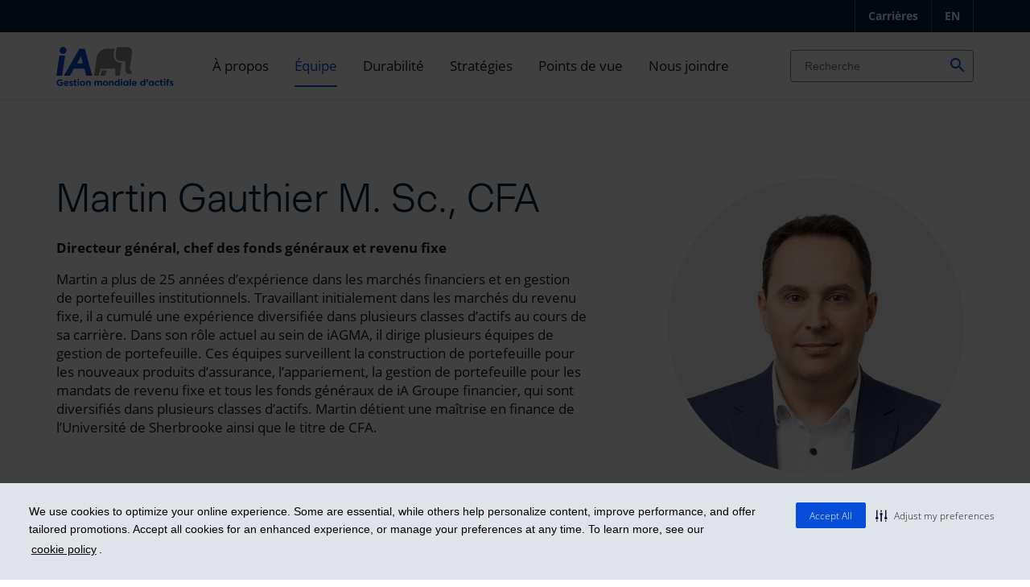

--- FILE ---
content_type: text/html; charset=utf-8
request_url: https://iagma.ca/equipe/martin-gauthier
body_size: 9220
content:

<!DOCTYPE html>
<html lang="fr" prefix="og: https://ogp.me/ns#" data-id-page="{34454CA9-B57A-4A4C-A980-AFC019CA89FA}">
<head title="Martin Gauthier">
    

    <title>Martin Gauthier</title>

<link rel="alternate" href="https://iagma.ca/equipe/martin-gauthier" hreflang="fr" title="Martin Gauthier">

    <link rel="canonical" href="https://iagma.ca/equipe/martin-gauthier">

<meta charset="utf-8">

<meta name="viewport" content="width=device-width, initial-scale=1.0">


    <meta name="twitter:card" content="summary">
        <meta name="twitter:title" content="&#201;quipe">
    <meta name="twitter:url" content="http://iagma.ca/equipe/martin-gauthier">





        <meta property="og:title" content="Martin Gauthier">
    <meta property="og:type" content="website">
    <meta property="og:url" content="http://iagma.ca/equipe/martin-gauthier">
    <meta property="og:locale" content="fr_FR">

    

    
    
    <link rel="preconnect" href="https://content.ia.ca">

    <link rel="preload" as="font" href="https://content.ia.ca/content/commun/fonts/opensans-semibold-webfont.woff2" type="font/woff2" crossorigin="">
<link rel="preload" as="font" href="https://content.ia.ca/content/commun/fonts/opensans-regular-webfont.woff2" type="font/woff2" crossorigin="">
<link rel="preload" as="font" href="https://content.ia.ca/content/commun/fonts/opensans-italic-webfont.woff2" type="font/woff2" crossorigin="">
<link rel="preload" as="font" href="https://content.ia.ca/content/commun/fonts/opensans-bold-webfont.woff2" type="font/woff2" crossorigin="">
<link rel="preload" as="font" href="https://content.ia.ca/content/commun/fonts/ia_icons.woff" type="font/woff" crossorigin="">
<link rel="preload" as="font" href="https://content.ia.ca/content/commun/fonts/muoto-regular.woff2" type="font/woff2" crossorigin="">
<link rel="preload" as="font" href="https://content.ia.ca/content/commun/fonts/muoto-bold.woff2" type="font/woff2" crossorigin="">
<link rel="preload" as="font" href="https://content.ia.ca/content/commun/fonts/muoto-bolditalic.woff2" type="font/woff2" crossorigin="">
<link rel="preload" as="font" href="https://content.ia.ca/content/commun/fonts/muoto-italic.woff2" type="font/woff2" crossorigin="">
<link rel="preload" as="font" href="https://content.ia.ca/content/commun/fonts/muoto-light.woff2" type="font/woff2" crossorigin="">
<link rel="preload" as="font" href="https://content.ia.ca/content/commun/fonts/muoto-lightitalic.woff2" type="font/woff2" crossorigin="">

    
    
        <!-- Google Tag Manager -->
        <script>
        (function(w,d,s,l,i){w[l]=w[l]||[];w[l].push({'gtm.start':
        new Date().getTime(),event:'gtm.js'});var f=d.getElementsByTagName(s)[0],
        j=d.createElement(s),dl=l!='dataLayer'?'&l='+l:'';j.async=true;j.src=
        'https://www.googletagmanager.com/gtm.js?id='+i+dl+'&gtm_auth=YHUDEwbXPmE0FClN-Dbvkw&gtm_preview=env-1';f.parentNode.insertBefore(j,f);
        })(window, document, 'script', 'dataLayer', 'GTM-N334R7L');
 
        window.dataLayer = window.dataLayer || [];
        </script>
        <!-- End Google Tag Manager -->
        <meta name="environment-type" content="prod">
        <meta name="lob" content="">


<script src="https://content.ia.ca/scripts/commun/lib/r-000236b/require.min.js"></script>
<script id="main-require-config-script" src="https://content.ia.ca/scripts/commun/app/r-16892e7/commun-require-config.min.js"></script>
    
<script type='text/javascript' src='https://content.ia.ca/scripts/gestion-mondiale-dactifs/app/require-config.js'></script>


    
    



    
    <link href="https://content.ia.ca/content/commun/css/base/ia_icons.min.css" rel="stylesheet">


        <link href="https://content.ia.ca/content/commun/css/base/fonts.min.css" rel="stylesheet">
        <link href="https://content.ia.ca/content/commun/css/base/grids.min.css" rel="stylesheet">
<link href="https://content.ia.ca/bundles/commun/design-system.css?v=iets0exgglxhyek4upbihxlgfdlzofa6duuuuhfdxf81" rel="stylesheet">
<link href="https://content.ia.ca/content/commun/css/base/font-awesome.min.css" rel="stylesheet" media="print" onload="this.media='all'" importance="low">

    

<link href="https://content.ia.ca/bundles/gestion-mondiale-dactifs/main-gestion-mondiale-dactifs.css?v=sbzhc6fe8ghtisfl7r3dy13yt5ns0jvuvqezmcozcwo1" rel="stylesheet">

    

    
    
</head>

    <body class="site-gestion-mondiale-dactifs page-*">
        <script>
            window.routersSetup = window.routersSetup || [];
        </script>

        
        <!-- BEGIN NOINDEX -->
        <!-- Google Tag Manager (noscript) -->
        <noscript>
            <iframe src="https://www.googletagmanager.com/ns.html?id=GTM-N334R7L&gtm_auth=YHUDEwbXPmE0FClN-Dbvkw&gtm_preview=env-1" height="0" width="0" style="display:none;visibility:hidden"></iframe>
        </noscript>
        <!-- End Google Tag Manager (noscript) -->
        <!-- END NOINDEX -->
        <script>
        require(['analytics_ia'], function (tracker) {
            tracker.initAutoTracking('prod', '', '{34454CA9-B57A-4A4C-A980-AFC019CA89FA}');
        });
        </script>

        
        <div class="consentOverlay" style="display: none; background-color: black; position: fixed; left: 0px; right: 0px; top: 0px; bottom: 0px; z-index: 9998; opacity: 0.75"></div>
<script>
    function gererLienPreferencesCookies() {
        const linkManageCookies = document.querySelector('.js-gerer-cookies');
        if (!linkManageCookies) return;
        if (!window.hasOwnProperty('showConsentPreferencesPopup')) {
            linkManageCookies.classList.add('permanent-display-none');
        } else {
            linkManageCookies.classList.remove('permanent-display-none');
            linkManageCookies.addEventListener('click', event => {
                event.preventDefault();
                window.showConsentPreferencesPopup();
            })
        }
    }

    function gererBanniereConsentement() {
        const intervalId = window.setInterval(() => {
            const consentOverlay = document.querySelector(".consentOverlay");
            const consentBanner = document.querySelector(".cc-banner");
            if (consentBanner != null && !consentBanner.classList.contains("cc-invisible")) {
                consentOverlay.style['display'] = 'block';
                document.body.style['overflow-y'] = 'hidden';
            } else {
                consentOverlay.style['display'] = 'none';
                document.body.style['overflow-y'] = null;
            }
        }, 250);
    }

    window.addEventListener('load', (event) => {
        try {
            gererLienPreferencesCookies();
            gererBanniereConsentement();
        } catch {
            console.error("Error while initialiazing the cookie consent management script.");
        }
    });
</script>

                   


        <div class="mediaquery-indicator" aria-hidden="true"></div>

        






<div class="layout-principal">
    


<header id="header" class="header">
    <a href="#main" class="skip-to-content">skip-to-content</a>
    <div class="header-container">
        <div class="main-nav">
            <div class="logos-container">
                <div class="logo-m">

                            <a href="/">
                                <svg xmlns="http://www.w3.org/2000/svg" xmlns:xlink="http://www.w3.org/1999/xlink" width="146" height="49" viewbox="0 0 357 119" aria-label="iAGMA-V-DSiA" role="img">
  <title xmlns="">iAGMA-V-DSiA</title>
  <defs>
    <path id="a" d="M0 0h50.926v82.398H0z"></path>
    <path id="c" d="M0 118.906h356.211V0H0z"></path>
  </defs>
  <g fill="none" fill-rule="evenodd">
    <path fill="#064DD9" d="M9.17 26.753 0 87.83h17.628l9.185-61.077zM9.631 10.77C9.631 4.822 14.453 0 20.402 0c5.948 0 10.771 4.822 10.771 10.77 0 5.948-4.823 10.771-10.77 10.771-5.95 0-10.772-4.823-10.772-10.771M62.772 50.394l12.106-21.06 5.814 21.06h-17.92ZM91.037 87.83h18.105L86.4 5.43H70.397l-47.363 82.4h18.222L53.76 66.071h31.262l6.015 21.76Z"></path>
    <g transform="translate(179.61)">
      <mask id="b" fill="#fff">
        <use xlink:href="#a"></use>
      </mask>
      <path fill="#8C8C87" d="M34.77 0c8.922 0 16.156 7.229 16.156 16.151a16 16 0 0 1-.3 3.102L43.35 68.385a2.729 2.729 0 0 0 2.684 3.22h2.662v10.792h-7.578c-5.95 0-10.77-4.8-10.77-10.75l.004-28.663-13.826.011c-.61.002-1.225-.033-1.848-.1C7.172 42.099 1.065 36.1.13 28.61a16.948 16.948 0 0 1 .145-5.146L3.793 0H34.77Z" mask="url(#b)"></path>
    </g>
    <path fill="#8C8C87" d="M177.06 5.432h-22.946c-16.244 0-29.629 12.55-31.54 28.584L114.5 87.83h13.865l6.021-21.759h45.008V87.83h13.271l6.026-39.416-2.524.003c-.814.002-1.64-.039-2.472-.128-9.989-1.059-18.116-9.042-19.36-19.006a22.413 22.413 0 0 1 .067-6.108l2.66-17.75"></path>
    <path fill="#8C8C87" d="m133.94 87.831 13.818-.002 6.825-16.363h-16.108z"></path>
    <path fill="#064DD9" d="M.83 108.706v-.057c0-5.64 4.392-10.257 10.4-10.257 3.57 0 5.723.962 7.791 2.719l-2.749 3.316c-1.529-1.275-2.889-2.012-5.185-2.012-3.173 0-5.695 2.806-5.695 6.177v.057c0 3.627 2.494 6.29 6.007 6.29 1.587 0 3.003-.396 4.11-1.19v-2.833h-4.393v-3.77h8.613v8.615c-2.04 1.728-4.844 3.145-8.47 3.145-6.179 0-10.429-4.335-10.429-10.2M33.099 109.782c-.256-1.927-1.39-3.23-3.202-3.23-1.785 0-2.947 1.275-3.287 3.23h6.489Zm-10.711 1.275v-.056c0-4.336 3.088-7.906 7.509-7.906 5.072 0 7.395 3.939 7.395 8.246 0 .339-.028.736-.056 1.133h-10.57c.425 1.955 1.786 2.975 3.712 2.975 1.446 0 2.493-.453 3.684-1.559l2.465 2.183c-1.416 1.757-3.456 2.833-6.205 2.833-4.562 0-7.934-3.202-7.934-7.849ZM38.545 116.554l1.842-2.834c1.643 1.19 3.372 1.813 4.789 1.813 1.247 0 1.813-.453 1.813-1.132v-.057c0-.936-1.473-1.247-3.145-1.757-2.125-.624-4.533-1.615-4.533-4.562v-.057c0-3.089 2.493-4.816 5.553-4.816 1.927 0 4.024.651 5.667 1.756l-1.643 2.975c-1.502-.878-3.004-1.417-4.109-1.417-1.048 0-1.587.454-1.587 1.05v.056c0 .85 1.446 1.247 3.089 1.813 2.125.708 4.59 1.73 4.59 4.505v.057c0 3.372-2.521 4.902-5.808 4.902-2.125 0-4.505-.708-6.518-2.295M53.992 114.26v-7.198H52.18v-3.683h1.813v-3.883H58.3v3.883h3.57v3.683H58.3v6.489c0 .992.424 1.474 1.388 1.474.793 0 1.501-.2 2.125-.538v3.457c-.907.537-1.955.877-3.4.877-2.636 0-4.42-1.047-4.42-4.561"></path>
    <mask id="d" fill="#fff">
      <use xlink:href="#c"></use>
    </mask>
    <path fill="#064DD9" d="M64.71 118.567h4.308v-15.188H64.71zM83.746 111.057V111c0-2.238-1.615-4.193-3.995-4.193-2.465 0-3.939 1.898-3.939 4.137V111c0 2.24 1.616 4.194 3.996 4.194 2.465 0 3.938-1.899 3.938-4.137m-12.184 0V111c0-4.364 3.514-7.906 8.246-7.906 4.704 0 8.19 3.485 8.19 7.85V111c0 4.364-3.515 7.906-8.247 7.906-4.703 0-8.189-3.486-8.189-7.849M90.54 103.379h4.307v2.153c.992-1.275 2.267-2.437 4.45-2.437 3.258 0 5.156 2.154 5.156 5.639v9.833h-4.308v-8.473c0-2.04-.962-3.088-2.606-3.088s-2.692 1.048-2.692 3.088v8.473H90.54v-15.188ZM115.563 103.379h4.307v2.153c.992-1.275 2.296-2.437 4.477-2.437 1.984 0 3.486.879 4.279 2.409 1.332-1.56 2.918-2.41 4.987-2.41 3.202 0 5.129 1.929 5.129 5.584v9.889h-4.308v-8.473c0-2.04-.906-3.088-2.521-3.088-1.616 0-2.607 1.048-2.607 3.088v8.473h-4.307v-8.473c0-2.04-.907-3.088-2.522-3.088-1.615 0-2.607 1.048-2.607 3.088v8.473h-4.307v-15.188ZM153.39 111.057V111c0-2.238-1.614-4.193-3.994-4.193-2.465 0-3.94 1.898-3.94 4.137V111c0 2.24 1.617 4.194 3.997 4.194 2.465 0 3.938-1.899 3.938-4.137m-12.184 0V111c0-4.364 3.514-7.906 8.246-7.906 4.704 0 8.189 3.485 8.189 7.85V111c0 4.364-3.514 7.906-8.246 7.906-4.703 0-8.19-3.486-8.19-7.849M160.184 103.379h4.307v2.153c.992-1.275 2.267-2.437 4.449-2.437 3.259 0 5.157 2.154 5.157 5.639v9.833h-4.308v-8.473c0-2.04-.962-3.088-2.606-3.088s-2.692 1.048-2.692 3.088v8.473h-4.307v-15.188ZM188.35 111v-.056c0-2.522-1.671-4.194-3.683-4.194-2.011 0-3.712 1.644-3.712 4.194V111c0 2.52 1.7 4.193 3.712 4.193 2.012 0 3.684-1.672 3.684-4.193m-11.702 0v-.057c0-5.072 3.315-7.85 6.913-7.85 2.296 0 3.713 1.05 4.732 2.268v-7.48h4.307v20.684h-4.307v-2.181c-1.047 1.417-2.493 2.465-4.732 2.465-3.541 0-6.913-2.777-6.913-7.85M196.077 118.567h4.308v-15.188h-4.308zM214.912 111v-.056c0-2.522-1.672-4.194-3.684-4.194-2.01 0-3.712 1.644-3.712 4.194V111c0 2.52 1.701 4.193 3.712 4.193 2.012 0 3.684-1.672 3.684-4.193m-11.702 0v-.057c0-5.072 3.315-7.85 6.914-7.85 2.295 0 3.712 1.05 4.731 2.268v-1.983h4.307v15.187h-4.307v-2.181c-1.047 1.417-2.493 2.465-4.73 2.465-3.543 0-6.915-2.777-6.915-7.85M222.769 118.567h4.308V97.882h-4.308zM240.468 109.782c-.256-1.927-1.39-3.23-3.202-3.23-1.785 0-2.947 1.275-3.287 3.23h6.489Zm-10.711 1.275v-.056c0-4.336 3.088-7.906 7.509-7.906 5.072 0 7.395 3.939 7.395 8.246 0 .339-.028.736-.056 1.133h-10.57c.425 1.955 1.786 2.975 3.712 2.975 1.446 0 2.493-.453 3.684-1.559l2.465 2.183c-1.416 1.757-3.456 2.833-6.205 2.833-4.562 0-7.934-3.202-7.934-7.849ZM266.255 111v-.056c0-2.522-1.672-4.194-3.684-4.194-2.011 0-3.712 1.644-3.712 4.194V111c0 2.52 1.701 4.193 3.712 4.193 2.012 0 3.684-1.672 3.684-4.193m-11.702 0v-.057c0-5.072 3.315-7.85 6.913-7.85 2.296 0 3.713 1.05 4.732 2.268v-7.48h4.307v20.684h-4.307v-2.181c-1.047 1.417-2.493 2.465-4.732 2.465-3.541 0-6.913-2.777-6.913-7.85M273.094 106.07c1.956-.198 2.919-1.19 2.777-2.805h-1.756v-4.534h4.59v3.825c0 3.741-1.87 5.243-5.242 5.3l-.37-1.786ZM292.142 111v-.056c0-2.522-1.672-4.194-3.684-4.194-2.011 0-3.712 1.644-3.712 4.194V111c0 2.52 1.7 4.193 3.712 4.193 2.012 0 3.684-1.672 3.684-4.193m-11.702 0v-.057c0-5.072 3.315-7.85 6.913-7.85 2.296 0 3.713 1.05 4.732 2.268v-1.983h4.307v15.187h-4.307v-2.181c-1.047 1.417-2.493 2.465-4.732 2.465-3.541 0-6.913-2.777-6.913-7.85M299.08 111.057V111c0-4.336 3.314-7.906 7.962-7.906 2.862 0 4.647.964 6.063 2.551l-2.634 2.833c-.964-1.02-1.927-1.67-3.457-1.67-2.154 0-3.684 1.897-3.684 4.136V111c0 2.324 1.502 4.194 3.854 4.194 1.445 0 2.436-.623 3.485-1.616l2.521 2.551c-1.472 1.615-3.172 2.777-6.205 2.777-4.562 0-7.905-3.514-7.905-7.849M316.29 114.26v-7.198h-1.813v-3.683h1.813v-3.883h4.308v3.883h3.57v3.683h-3.57v6.489c0 .992.424 1.474 1.388 1.474.793 0 1.501-.2 2.125-.538v3.457c-.907.537-1.955.877-3.4.877-2.636 0-4.42-1.047-4.42-4.561M327.008 118.567h4.308v-15.188h-4.308zM335.491 107.062h-1.785v-3.542h1.785v-.964c0-1.672.426-2.89 1.22-3.683.793-.793 1.954-1.19 3.484-1.19 1.36 0 2.267.17 3.061.425v3.57c-.624-.226-1.219-.369-1.955-.369-.993 0-1.559.511-1.559 1.644v.595h3.485v3.514H339.8v11.504h-4.308v-11.504ZM343.885 116.554l1.842-2.834c1.643 1.19 3.372 1.813 4.789 1.813 1.247 0 1.813-.453 1.813-1.132v-.057c0-.936-1.473-1.247-3.145-1.757-2.125-.624-4.533-1.615-4.533-4.562v-.057c0-3.089 2.493-4.816 5.553-4.816 1.927 0 4.024.651 5.667 1.756l-1.643 2.975c-1.502-.878-3.004-1.417-4.11-1.417-1.047 0-1.586.454-1.586 1.05v.056c0 .85 1.446 1.247 3.089 1.813 2.125.708 4.59 1.73 4.59 4.505v.057c0 3.372-2.521 4.902-5.808 4.902-2.125 0-4.505-.708-6.518-2.295M66.864 96.834a2.431 2.431 0 0 1 2.45 2.45c0 1.357-1.095 2.423-2.45 2.423-1.355 0-2.451-1.066-2.451-2.422a2.431 2.431 0 0 1 2.45-2.451M198.231 96.834a2.431 2.431 0 0 1 2.451 2.45c0 1.357-1.096 2.423-2.451 2.423s-2.451-1.066-2.451-2.422a2.431 2.431 0 0 1 2.451-2.451M329.162 96.834a2.431 2.431 0 0 1 2.45 2.45c0 1.357-1.095 2.423-2.45 2.423-1.355 0-2.451-1.066-2.451-2.422a2.431 2.431 0 0 1 2.45-2.451" mask="url(#d)"></path>
  </g>
</svg>
                            </a>
                </div>

                <div class="logo-s">

                            <a href="/">
                                <svg xmlns="http://www.w3.org/2000/svg" xmlns:xlink="http://www.w3.org/1999/xlink" width="125" height="42" viewbox="0 0 357 119" aria-label="iAGMA-V-DSiA" role="img">
  <title xmlns="">iAGMA-V-DSiA</title>
  <defs>
    <path id="a" d="M0 0h50.926v82.398H0z"></path>
    <path id="c" d="M0 118.906h356.211V0H0z"></path>
  </defs>
  <g fill="none" fill-rule="evenodd">
    <path fill="#064DD9" d="M9.17 26.753 0 87.83h17.628l9.185-61.077zM9.631 10.77C9.631 4.822 14.453 0 20.402 0c5.948 0 10.771 4.822 10.771 10.77 0 5.948-4.823 10.771-10.77 10.771-5.95 0-10.772-4.823-10.772-10.771M62.772 50.394l12.106-21.06 5.814 21.06h-17.92ZM91.037 87.83h18.105L86.4 5.43H70.397l-47.363 82.4h18.222L53.76 66.071h31.262l6.015 21.76Z"></path>
    <g transform="translate(179.61)">
      <mask id="b" fill="#fff">
        <use xlink:href="#a"></use>
      </mask>
      <path fill="#8C8C87" d="M34.77 0c8.922 0 16.156 7.229 16.156 16.151a16 16 0 0 1-.3 3.102L43.35 68.385a2.729 2.729 0 0 0 2.684 3.22h2.662v10.792h-7.578c-5.95 0-10.77-4.8-10.77-10.75l.004-28.663-13.826.011c-.61.002-1.225-.033-1.848-.1C7.172 42.099 1.065 36.1.13 28.61a16.948 16.948 0 0 1 .145-5.146L3.793 0H34.77Z" mask="url(#b)"></path>
    </g>
    <path fill="#8C8C87" d="M177.06 5.432h-22.946c-16.244 0-29.629 12.55-31.54 28.584L114.5 87.83h13.865l6.021-21.759h45.008V87.83h13.271l6.026-39.416-2.524.003c-.814.002-1.64-.039-2.472-.128-9.989-1.059-18.116-9.042-19.36-19.006a22.413 22.413 0 0 1 .067-6.108l2.66-17.75"></path>
    <path fill="#8C8C87" d="m133.94 87.831 13.818-.002 6.825-16.363h-16.108z"></path>
    <path fill="#064DD9" d="M.83 108.706v-.057c0-5.64 4.392-10.257 10.4-10.257 3.57 0 5.723.962 7.791 2.719l-2.749 3.316c-1.529-1.275-2.889-2.012-5.185-2.012-3.173 0-5.695 2.806-5.695 6.177v.057c0 3.627 2.494 6.29 6.007 6.29 1.587 0 3.003-.396 4.11-1.19v-2.833h-4.393v-3.77h8.613v8.615c-2.04 1.728-4.844 3.145-8.47 3.145-6.179 0-10.429-4.335-10.429-10.2M33.099 109.782c-.256-1.927-1.39-3.23-3.202-3.23-1.785 0-2.947 1.275-3.287 3.23h6.489Zm-10.711 1.275v-.056c0-4.336 3.088-7.906 7.509-7.906 5.072 0 7.395 3.939 7.395 8.246 0 .339-.028.736-.056 1.133h-10.57c.425 1.955 1.786 2.975 3.712 2.975 1.446 0 2.493-.453 3.684-1.559l2.465 2.183c-1.416 1.757-3.456 2.833-6.205 2.833-4.562 0-7.934-3.202-7.934-7.849ZM38.545 116.554l1.842-2.834c1.643 1.19 3.372 1.813 4.789 1.813 1.247 0 1.813-.453 1.813-1.132v-.057c0-.936-1.473-1.247-3.145-1.757-2.125-.624-4.533-1.615-4.533-4.562v-.057c0-3.089 2.493-4.816 5.553-4.816 1.927 0 4.024.651 5.667 1.756l-1.643 2.975c-1.502-.878-3.004-1.417-4.109-1.417-1.048 0-1.587.454-1.587 1.05v.056c0 .85 1.446 1.247 3.089 1.813 2.125.708 4.59 1.73 4.59 4.505v.057c0 3.372-2.521 4.902-5.808 4.902-2.125 0-4.505-.708-6.518-2.295M53.992 114.26v-7.198H52.18v-3.683h1.813v-3.883H58.3v3.883h3.57v3.683H58.3v6.489c0 .992.424 1.474 1.388 1.474.793 0 1.501-.2 2.125-.538v3.457c-.907.537-1.955.877-3.4.877-2.636 0-4.42-1.047-4.42-4.561"></path>
    <mask id="d" fill="#fff">
      <use xlink:href="#c"></use>
    </mask>
    <path fill="#064DD9" d="M64.71 118.567h4.308v-15.188H64.71zM83.746 111.057V111c0-2.238-1.615-4.193-3.995-4.193-2.465 0-3.939 1.898-3.939 4.137V111c0 2.24 1.616 4.194 3.996 4.194 2.465 0 3.938-1.899 3.938-4.137m-12.184 0V111c0-4.364 3.514-7.906 8.246-7.906 4.704 0 8.19 3.485 8.19 7.85V111c0 4.364-3.515 7.906-8.247 7.906-4.703 0-8.189-3.486-8.189-7.849M90.54 103.379h4.307v2.153c.992-1.275 2.267-2.437 4.45-2.437 3.258 0 5.156 2.154 5.156 5.639v9.833h-4.308v-8.473c0-2.04-.962-3.088-2.606-3.088s-2.692 1.048-2.692 3.088v8.473H90.54v-15.188ZM115.563 103.379h4.307v2.153c.992-1.275 2.296-2.437 4.477-2.437 1.984 0 3.486.879 4.279 2.409 1.332-1.56 2.918-2.41 4.987-2.41 3.202 0 5.129 1.929 5.129 5.584v9.889h-4.308v-8.473c0-2.04-.906-3.088-2.521-3.088-1.616 0-2.607 1.048-2.607 3.088v8.473h-4.307v-8.473c0-2.04-.907-3.088-2.522-3.088-1.615 0-2.607 1.048-2.607 3.088v8.473h-4.307v-15.188ZM153.39 111.057V111c0-2.238-1.614-4.193-3.994-4.193-2.465 0-3.94 1.898-3.94 4.137V111c0 2.24 1.617 4.194 3.997 4.194 2.465 0 3.938-1.899 3.938-4.137m-12.184 0V111c0-4.364 3.514-7.906 8.246-7.906 4.704 0 8.189 3.485 8.189 7.85V111c0 4.364-3.514 7.906-8.246 7.906-4.703 0-8.19-3.486-8.19-7.849M160.184 103.379h4.307v2.153c.992-1.275 2.267-2.437 4.449-2.437 3.259 0 5.157 2.154 5.157 5.639v9.833h-4.308v-8.473c0-2.04-.962-3.088-2.606-3.088s-2.692 1.048-2.692 3.088v8.473h-4.307v-15.188ZM188.35 111v-.056c0-2.522-1.671-4.194-3.683-4.194-2.011 0-3.712 1.644-3.712 4.194V111c0 2.52 1.7 4.193 3.712 4.193 2.012 0 3.684-1.672 3.684-4.193m-11.702 0v-.057c0-5.072 3.315-7.85 6.913-7.85 2.296 0 3.713 1.05 4.732 2.268v-7.48h4.307v20.684h-4.307v-2.181c-1.047 1.417-2.493 2.465-4.732 2.465-3.541 0-6.913-2.777-6.913-7.85M196.077 118.567h4.308v-15.188h-4.308zM214.912 111v-.056c0-2.522-1.672-4.194-3.684-4.194-2.01 0-3.712 1.644-3.712 4.194V111c0 2.52 1.701 4.193 3.712 4.193 2.012 0 3.684-1.672 3.684-4.193m-11.702 0v-.057c0-5.072 3.315-7.85 6.914-7.85 2.295 0 3.712 1.05 4.731 2.268v-1.983h4.307v15.187h-4.307v-2.181c-1.047 1.417-2.493 2.465-4.73 2.465-3.543 0-6.915-2.777-6.915-7.85M222.769 118.567h4.308V97.882h-4.308zM240.468 109.782c-.256-1.927-1.39-3.23-3.202-3.23-1.785 0-2.947 1.275-3.287 3.23h6.489Zm-10.711 1.275v-.056c0-4.336 3.088-7.906 7.509-7.906 5.072 0 7.395 3.939 7.395 8.246 0 .339-.028.736-.056 1.133h-10.57c.425 1.955 1.786 2.975 3.712 2.975 1.446 0 2.493-.453 3.684-1.559l2.465 2.183c-1.416 1.757-3.456 2.833-6.205 2.833-4.562 0-7.934-3.202-7.934-7.849ZM266.255 111v-.056c0-2.522-1.672-4.194-3.684-4.194-2.011 0-3.712 1.644-3.712 4.194V111c0 2.52 1.701 4.193 3.712 4.193 2.012 0 3.684-1.672 3.684-4.193m-11.702 0v-.057c0-5.072 3.315-7.85 6.913-7.85 2.296 0 3.713 1.05 4.732 2.268v-7.48h4.307v20.684h-4.307v-2.181c-1.047 1.417-2.493 2.465-4.732 2.465-3.541 0-6.913-2.777-6.913-7.85M273.094 106.07c1.956-.198 2.919-1.19 2.777-2.805h-1.756v-4.534h4.59v3.825c0 3.741-1.87 5.243-5.242 5.3l-.37-1.786ZM292.142 111v-.056c0-2.522-1.672-4.194-3.684-4.194-2.011 0-3.712 1.644-3.712 4.194V111c0 2.52 1.7 4.193 3.712 4.193 2.012 0 3.684-1.672 3.684-4.193m-11.702 0v-.057c0-5.072 3.315-7.85 6.913-7.85 2.296 0 3.713 1.05 4.732 2.268v-1.983h4.307v15.187h-4.307v-2.181c-1.047 1.417-2.493 2.465-4.732 2.465-3.541 0-6.913-2.777-6.913-7.85M299.08 111.057V111c0-4.336 3.314-7.906 7.962-7.906 2.862 0 4.647.964 6.063 2.551l-2.634 2.833c-.964-1.02-1.927-1.67-3.457-1.67-2.154 0-3.684 1.897-3.684 4.136V111c0 2.324 1.502 4.194 3.854 4.194 1.445 0 2.436-.623 3.485-1.616l2.521 2.551c-1.472 1.615-3.172 2.777-6.205 2.777-4.562 0-7.905-3.514-7.905-7.849M316.29 114.26v-7.198h-1.813v-3.683h1.813v-3.883h4.308v3.883h3.57v3.683h-3.57v6.489c0 .992.424 1.474 1.388 1.474.793 0 1.501-.2 2.125-.538v3.457c-.907.537-1.955.877-3.4.877-2.636 0-4.42-1.047-4.42-4.561M327.008 118.567h4.308v-15.188h-4.308zM335.491 107.062h-1.785v-3.542h1.785v-.964c0-1.672.426-2.89 1.22-3.683.793-.793 1.954-1.19 3.484-1.19 1.36 0 2.267.17 3.061.425v3.57c-.624-.226-1.219-.369-1.955-.369-.993 0-1.559.511-1.559 1.644v.595h3.485v3.514H339.8v11.504h-4.308v-11.504ZM343.885 116.554l1.842-2.834c1.643 1.19 3.372 1.813 4.789 1.813 1.247 0 1.813-.453 1.813-1.132v-.057c0-.936-1.473-1.247-3.145-1.757-2.125-.624-4.533-1.615-4.533-4.562v-.057c0-3.089 2.493-4.816 5.553-4.816 1.927 0 4.024.651 5.667 1.756l-1.643 2.975c-1.502-.878-3.004-1.417-4.11-1.417-1.047 0-1.586.454-1.586 1.05v.056c0 .85 1.446 1.247 3.089 1.813 2.125.708 4.59 1.73 4.59 4.505v.057c0 3.372-2.521 4.902-5.808 4.902-2.125 0-4.505-.708-6.518-2.295M66.864 96.834a2.431 2.431 0 0 1 2.45 2.45c0 1.357-1.095 2.423-2.45 2.423-1.355 0-2.451-1.066-2.451-2.422a2.431 2.431 0 0 1 2.45-2.451M198.231 96.834a2.431 2.431 0 0 1 2.451 2.45c0 1.357-1.096 2.423-2.451 2.423s-2.451-1.066-2.451-2.422a2.431 2.431 0 0 1 2.451-2.451M329.162 96.834a2.431 2.431 0 0 1 2.45 2.45c0 1.357-1.095 2.423-2.45 2.423-1.355 0-2.451-1.066-2.451-2.422a2.431 2.431 0 0 1 2.45-2.451" mask="url(#d)"></path>
  </g>
</svg>
                            </a>
                </div>

                <ul class="mobile-nav">
                    <li>
                        <button id="toggle-mobile-nav" class="toggle-mobile-nav" aria-expanded="false" aria-label="Open">
                            <div class="open-content">
                                <span class="sr-only">Toggle navigation</span>
                                <span class="icon-bar icon-bar1"></span>
                                <span class="icon-bar icon-bar2"></span>
                                <span class="icon-bar icon-bar3"></span>
                            </div>
                        </button>
                    </li>
                </ul>
            </div>

            


<nav id="nav-container" class="nav-container" aria-label="main">
    <div class="top-nav">
        <ul>
                <li>
        <a href="/carrieres" target="_self">Carri&#232;res</a>
    </li>

            <li>
                <a href="https://iagam.ca/en/page-equipe/martin-gauthier" lang="en" aria-label="English">EN</a>
            </li>
        </ul>
    </div>

    <ul class="menu-principal">
            <li>
                <a class="menu-principal-lien " href="/a-propos" target="_self">
                    À propos
                </a>
            </li>
            <li>
                <a class="menu-principal-lien actif" href="/equipe" target="_self" aria-current="page">
                    Équipe
                </a>
            </li>
            <li>
                <a class="menu-principal-lien " href="/investissement-durable" target="_self">
                    Durabilité
                </a>
            </li>
            <li>
                <a class="menu-principal-lien " href="/strategies" target="_self">
                    Stratégies
                </a>
            </li>
            <li>
                <a class="menu-principal-lien " href="/perspectives" target="_self">
                    Points de vue
                </a>
            </li>
            <li>
                <a class="menu-principal-lien " href="/nous-joindre" target="_self">
                    Nous joindre
                </a>
            </li>
    </ul>

    <div class="menu-secondaire">
        <div id="section-recherche" class="section-recherche">
            <form id="menu-recherche" data-utag-form-type="search" data-utag-ignore-form-view="true">
                <div class="form-search-group">
                    <input type="text" id="q" class="form-search" autocomplete="off" placeholder="Recherche" data-utag-enable-value-tracking="true" data-utag-form-control-name="query">
                    <span href="/recherche" id="form-search-link" class="icone-cherche"></span>
                </div>
            </form>
        </div>
    </div>
</nav>

<script>
    require(['jquery', 'analytics_ia', 'jquery.validate'], function ($, analytics) {
        $('#menu-recherche').validate({
            submitHandler: function (form) {
                analytics.trackFormComplete(form);
                const url = new URL(window.location.href);
                url.pathname = `${$('#form-search-link').attr('href')}`;
                url.hash = `q=${$('#q').val()}`;
                window.location = url.toString();
            }
        });

        $('#form-search-link').click(function () {
            $("#menu-recherche").submit()
        });

        $(document).on('click', '#form-search-link', function (e) {
            $('#toggle-mobile-recherche').click();
        });
    });
</script>


        </div>
    </div>
</header>


<script>
    require(['jquery', 'header-iagam'], function ($, headerIagam) {
        headerIagam.init();
    });
</script>


    <noscript>
    



<section id="grille-page-indisponible" class="container-commun lazy-background grille-page-indisponible   ">




    <div class="row grille-base">
                <div class="col-1-1">




<div class="bloc-contenu bloc-contenu-titre-indisponible ">


    
    <p style="font-family:'Montserrat' " class="titre-page-indisponible">Oups!</p>


</div>





<div class="bloc-contenu bloc-contenu-texte-indisponible ">

            <h2>JavaScript est désactivé.</h2>

    
    <p>
Afin de profiter de toutes les fonctionnalités de notre site, vous devez activer JavaScript dans les paramètres de votre navigateur.
</p>


</div>

                </div>

    </div>
</section>





<style>
    #main, .contenu-principal, .inner.content {
        display: none;
    }
</style>
</noscript>

<div id="main" class="main content group" role="main">
    <section class="container-commun padding-y-60 padding-y-96-md border-top-grey-2">
    <div class="row grille-base">
        <div class="col-med-2-3">

            <div class="team-member-detail">
                <h1 class="team-member-name">Martin Gauthier M. Sc., CFA</h1>
                <p class="margin-bottom-16 font-weight-bold">Directeur général, chef des fonds généraux et revenu fixe</p>

                <div class="margin-bottom-36">
                    Martin a plus de 25 années d’expérience dans les marchés financiers et en gestion de portefeuilles institutionnels. Travaillant initialement dans les marchés du revenu fixe, il a cumulé une expérience diversifiée dans plusieurs classes d’actifs au cours de sa carrière. Dans son rôle actuel au sein de iAGMA, il dirige plusieurs équipes de gestion de portefeuille. Ces équipes surveillent la construction de portefeuille pour les nouveaux produits d’assurance, l’appariement, la gestion de portefeuille pour les mandats de revenu fixe et tous les fonds généraux de iA Groupe financier, qui sont diversifiés dans plusieurs classes d’actifs. Martin détient une maîtrise en finance de l’Université de Sherbrooke ainsi que le titre de CFA.
                </div>


            </div>
        </div>
        <div class="col-med-1-3">
            <div class="team-member-aside text-align-center">
                <div class="margin-bottom-36">
                    <img src="https://files.ia.ca/-/media/files/gestion-mondiale-dactifs/teams/martin_gauthier.jpg" alt="Martin Gauthier" class="team-member-img">
                </div>

                    <div class="margin-bottom-24 font-weight-600">
                        «&nbsp;iAGMA a la taille parfaite pour offrir un service à valeur ajoutée. Cette filiale est assez grande pour accéder à des partenaires et à des ressources de renommée mondiale, tout en étant assez petite pour être flexible.&nbsp;»
                    </div>

                <div>
                    <a class="ia-button-primary-solid" href="https://www.linkedin.com/in/martin-gauthier-cfa-19091b2b/ " target="_blank" rel="nofollow noreferrer">Suivez-moi sur LinkedIn</a>
                </div>

            </div>
        </div>
    </div>

    <script>
        require(['jquery'], function ($) {
            $(document).ready(function () {
                if (document.referrer.indexOf(window.location.host) != -1) {
                    $('.back-link').attr('href', document.referrer);
                }
            });
        });
    </script>
</section>
</div>

<div class="clearfix"></div>
</div>

<!-- BEGIN NOINDEX -->
<footer id="footer" class="footer-commun brdr-top" aria-label="primary">
    <div class="inner">
        <div class="zone-contenu-supplementaire-footer">
            
        </div>
        <div class="row ">
    <ul class="footer-links " role="presentation">
            <li class="langue">
                <a href="https://iagam.ca/en/page-equipe/martin-gauthier" lang="en" aria-label="English" data-utag-type="button" data-utag-name="en" data-utag-pos="footer">
                    EN
                </a>
            </li>

            <li class="liens-connexes">
                <ul>

                        <li>
                                        <a href="/conditions-utilisation" target="_self" class="" data-utag-type="" data-utag-name="" data-utag-pos="" data-utag-event="" data-utag-dest="">Conditions d'utilisation</a>
                        </li>
                        <li>
                                        <a href="/conformite" target="_self" class="" data-utag-type="" data-utag-name="" data-utag-pos="" data-utag-event="" data-utag-dest="">Conformité</a>
                        </li>
                        <li>
                                        <a href="https://ia.ca/protection-renseignements-personnels" aria-label="Confidentialité s'ouvre dans un nouvel onglet" target="_blank" class="" data-utag-type="" data-utag-name="" data-utag-pos="" data-utag-event="" data-utag-dest="">Confidentialité</a>
                        </li>
                        <li>
                                        <a href="https://ia.ca/accessibilite" aria-label="Accessibilité s'ouvre dans un nouvel onglet" target="_blank" class="" data-utag-type="" data-utag-name="" data-utag-pos="" data-utag-event="" data-utag-dest="">Accessibilité</a>
                        </li>
                        <li>
                                        <a href="/plan-du-site" target="_self" class="" data-utag-type="" data-utag-name="" data-utag-pos="" data-utag-event="" data-utag-dest="">Plan du site</a>
                        </li>
                        <li>
                                        <a href="javascript:void(0);" target="_self" class="js-gerer-cookies" data-utag-type="" data-utag-name="" data-utag-pos="" data-utag-event="" data-utag-dest="">Préférence de témoins</a>
                        </li>
                                    </ul>
            </li>
    </ul>
</div>

        
        
        <div class="row zone-slogan">
            <div class="col-1-1 copy">
                <span class="ia-slogan">
                    Prendre les devants
                </span>
                <div class="ia-copy">
                    <p style="padding-bottom:12px;">&laquo; iAGMA &raquo; et &laquo; iA Gestion mondiale d&rsquo;actifs &raquo; sont des marques de commerce et autres noms sous lesquels <em>Industrielle Alliance, Gestion de placements inc.</em> et <em>iA Gestion mondiale d&rsquo;actifs inc.</em> exercent leurs activit&eacute;s.<br>
Le logo de iA Gestion mondiale d&rsquo;actifs est une marque de commerce de Industrielle Alliance, Assurance et services financiers inc.
</p>
                        <p>&copy; 2026 Industrielle Alliance, Assurance et services financiers inc.</p>
                </div>
            </div>
        </div>
    </div>
</footer>
<!-- END NOINDEX -->




        

        

        
        

        <div class="ia-modal-overlay"></div>
        <div class="ia-modal" data-opened-modal-id="" aria-role="dialog">
            <div class="ia-modal-container">
                <div class="ia-modal-column">
                    <button type="submit" class="ia-button-primary-text ia-modal-close margin-bottom-8" aria-label="Go back to previous page">
                        <span class="material-icons color-base-white font-size-24">close</span>
                    </button>
                    <div class="ia-modal-content">

                    </div>
                </div>
            </div>
        </div>

        <script>
            window.modalSetup = window.modalSetup || {};

            if (!getCookie) {
                function getCookie(cname) {
                    var name = cname + "=";
                    var ca = document.cookie.split(';');
                    for (var i = 0; i < ca.length; i++) {
                        var c = ca[i];
                        while (c.charAt(0) == ' ') c = c.substring(1);
                        if (c.indexOf(name) == 0) return c.substring(name.length, c.length);
                    }
                    return "";
                }
            }

            function hideModalHandler(idToFind, e) {
                if (e && e.target.closest('.ia-modal-close, .ia-modal-overlay')) {
                    modalSetup.hideModal(idToFind);
                }
            }

            modalSetup = {
                abortController: new AbortController(),
                modal: document.getElementsByClassName('ia-modal')[0],
                overlay: document.getElementsByClassName('ia-modal-overlay')[0],
                modalClose: document.getElementsByClassName('ia-modal-close')[0],
                previousSelectedElement: null,
                showModal: function (idToFind) {
                    document.body.classList.add('ia-modal-open');
                    this.modal.style.display = 'block';
                    this.overlay.style.display = 'block';
                    this.find(idToFind).style.display = 'block';

                    this.modal.setAttribute('tabindex', '0');
                    this.modal.focus();
                    modalSetup.previousSelectedElement = document.querySelector(`[data-modal-id="${idToFind}"]`);

                    var iframe = $('#iframe-' + idToFind);
                    var bodyElement = document.querySelector('body');
                    var nonModalFocusableElements = bodyElement.querySelectorAll('button[class]:not(.ia-modal-close), input, select, textarea, a[href]:not([aria-haspopup="dialog"]), .carrousel-pagination span.swiper-pagination-bullet');
                    Array.from(nonModalFocusableElements).forEach((element) => {
                        element.setAttribute('tabindex', '-1');
                        element.setAttribute('aria-hidden', 'true');
                    });

                    this.modal.style.top = 'calc(50% - ' + (document.getElementById(idToFind).clientHeight / 2) + 'px)';
                    this.modal.style.left = 'calc(50% - ' + (document.getElementById(idToFind).clientWidth / 2) + 'px)';
                    this.modal.setAttribute('data-opened-modal-id', idToFind);

                    this.overlay.addEventListener('click', hideModalHandler.bind(this, idToFind), { signal: modalSetup.abortController.signal });
                    this.modalClose.addEventListener('click', hideModalHandler.bind(this, idToFind), { signal: modalSetup.abortController.signal });

                    document.addEventListener('keydown', function (event) {
                        if (event.key === "Escape") {
                            modalSetup.hideModal(idToFind);
                        }
                    });

                    window.addEventListener('resize', function () {
                        if (document.getElementById(idToFind).style.display != 'none') {
                            modalSetup.modal.style.display = 'block';
                            modalSetup.modal.style.top = 'calc(50% - ' + (document.getElementById(idToFind).clientHeight / 2) + 'px)';
                            modalSetup.modal.style.left = 'calc(50% - ' + (document.getElementById(idToFind).clientWidth / 2) + 'px)';
                        }
                    });
                },
                hideModal: function (idToFind) {
                    document.body.classList.remove('ia-modal-open');
                    this.modal.style.display = 'none';
                    this.overlay.style.display = 'none';
                    this.find(idToFind).style.display = 'none';
                    this.modal.setAttribute('data-opened-modal-id', '');

                    var bodyElement = document.querySelector('body');
                    var nonModalFocusableElements = bodyElement.querySelectorAll('button[class]:not(.ia-modal-close), input, select, textarea, a[href]:not([aria-haspopup="dialog"]), .carrousel-pagination span.swiper-pagination-bullet, a.carrousel-zone-cliquable');
                    Array.from(nonModalFocusableElements).forEach((element) => {
                        element.setAttribute('tabindex', '0');
                        element.setAttribute('aria-hidden', 'false');
                    });

                    if (this.previousSelectedElement) {
                        this.previousSelectedElement.focus();
                    }

                    modalSetup.abortController.abort();
                    modalSetup.abortController = new AbortController();
                },
                getModalId: function () {
                    return this.modal.getAttribute('data-opened-modal-id');
                },
                find: function (idToFind) {
                    return this.modal.querySelector(`#${idToFind}`);
                },
                append: function (idToFind) {
                    this.modal.querySelector('.ia-modal-content').append(document.querySelector(`#${idToFind}`));
                },
                openModal: function (idToFind) {
                    if (!modalSetup.find(idToFind)) {
                        modalSetup.append(idToFind);
                    }

                    modalSetup.showModal(idToFind);

                    this.modal.dispatchEvent(new Event('opened'));
                }
            }

            require(['router-component'], function (router) {
                router.init();
            });

            var btnsConseiller = document.querySelectorAll(".ia-button-tuc");

            if (getCookie('advisor-referrer-name-fr') != '' && btnsConseiller?.length > 0) {
                const PAGELANG = document.querySelector('html').attributes['lang'].value.substr(0, 2);
                const nameFr = decodeURI(getCookie('advisor-referrer-name-fr'));
                const nameEn = decodeURI(getCookie('advisor-referrer-name-en'));
                const urlFr = getCookie('advisor-referrer-urlFr');
                const urlEn = getCookie('advisor-referrer-urlEn');
                const name = decodeURI(getCookie('advisor-referrer-name'));
                const urlToUse = (PAGELANG == 'fr' ? urlFr : urlEn);
                const nameToUse = (PAGELANG == 'fr' ? nameFr : nameEn);

                btnsConseiller.forEach(function (btnConseiller, ind) {
                    btnConseiller.attributes['href'].value = urlToUse;
                    var btnSpan = btnConseiller.querySelector('span');

                    if (btnSpan) {
                        btnSpan.text(nameToUse);
                    } else {
                        btnConseiller.text = nameToUse;
                    }

                    if (typeof utag_data !== 'undefined') {
                        btnConseiller.setAttribute('data-utag-name', utag_data.page_name);
                        btnConseiller.setAttribute('data-utag-type', 'find_an_advisor_' + name);
                    }
                });
            }
        </script>
    </body>
</html>


--- FILE ---
content_type: text/css; charset=utf-8
request_url: https://content.ia.ca/bundles/commun/design-system.css?v=iets0exgglxhyek4upbihxlgfdlzofa6duuuuhfdxf81
body_size: 23054
content:
@font-face{font-family:"Material Icons";font-style:normal;font-weight:400;src:url(/content/commun/fonts/material-icons.woff2?v=2) format("woff2"),url(/content/commun/fonts/material-icons.woff) format("woff"),url(/content/commun/fonts/material-icons.ttf) format("truetype")}@font-face{font-family:"Material Icons Outlined";font-style:normal;font-weight:400;src:url(/content/commun/fonts/material-icons-outlined.woff2) format("woff2"),url(/content/commun/fonts/material-icons-outlined.woff) format("woff"),url(/content/commun/fonts/material-icons-outlined.ttf) format("truetype")}@font-face{font-family:"Material Icons Round";font-style:normal;font-weight:400;src:url(/content/commun/fonts/material-icons-round.woff2) format("woff2"),url(/content/commun/fonts/material-icons-round.woff) format("woff"),url(/content/commun/fonts/material-icons-round.ttf) format("truetype")}@font-face{font-family:"Material Icons Sharp";font-style:normal;font-weight:400;src:url(/content/commun/fonts/material-icons-sharp.woff2) format("woff2"),url(/content/commun/fonts/material-icons-sharp.woff) format("woff"),url(/content/commun/fonts/material-icons-sharp.ttf) format("truetype")}@font-face{font-family:"Material Icons TwoTone";font-style:normal;font-weight:400;src:url(/content/commun/fonts/material-icons-two-tone.woff2) format("woff2"),url(/content/commun/fonts/material-icons-two-tone.woff) format("woff"),url(/content/commun/fonts/material-icons-two-tone.ttf) format("truetype")}[class*=material-icons]{display:inline-block;font-family:"Material Icons";font-size:21px;line-height:1;font-weight:400;font-style:normal;text-transform:none;letter-spacing:normal;word-wrap:normal;white-space:nowrap;direction:ltr;-webkit-font-smoothing:antialiased;text-rendering:optimizeLegibility;-moz-osx-font-smoothing:grayscale;-webkit-font-feature-settings:"liga";font-feature-settings:"liga"}.material-icons{font-family:"Material Icons"}.material-icons-outlined{font-family:"Material Icons Outlined"}.material-icons-round{font-family:"Material Icons Round"}.material-icons-sharp{font-family:"Material Icons Sharp"}.material-icons-twotone{font-family:"Material Icons TwoTone"}.sr-only{position:absolute!important;width:1px;height:1px;padding:0;overflow:hidden;clip:rect(0,0,0,0);white-space:nowrap;border:0}.border-top-grey-2{border-top:1px solid #e0e4e9}.border-top-blue-8{border-top:8px solid #064dd9}.border-radius-4{border-radius:4px}.border-radius-20{border-radius:20px}.border-radius-60{border-radius:60px}.color-heritage-blue{color:#064dd9!important}.background-color-heritage-blue{background-color:#064dd9!important}.fill-heritage-blue{fill:#064dd9!important}.border-color-heritage-blue{border-color:#064dd9!important}.color-dark-blue-dsia{color:#01233f!important}.background-color-dark-blue-dsia{background-color:#01233f!important}.fill-dark-blue-dsia{fill:#01233f!important}.border-color-dark-blue-dsia{border-color:#01233f!important}.color-dark-blue{color:#001770!important}.background-color-dark-blue{background-color:#001770!important}.fill-dark-blue{fill:#001770!important}.border-color-dark-blue{border-color:#001770!important}.color-med-blue{color:#73c4ef!important}.background-color-med-blue{background-color:#73c4ef!important}.fill-med-blue{fill:#73c4ef!important}.border-color-med-blue{border-color:#73c4ef!important}.color-light-blue-dsia{color:#dbf0ff!important}.background-color-light-blue-dsia{background-color:#dbf0ff!important}.fill-light-blue-dsia{fill:#dbf0ff!important}.border-color-light-blue-dsia{border-color:#dbf0ff!important}.color-light-blue{color:#2062d4!important}.background-color-light-blue{background-color:#2062d4!important}.fill-light-blue{fill:#2062d4!important}.border-color-light-blue{border-color:#2062d4!important}.color-elephant-grey{color:#8c8c87!important}.background-color-elephant-grey{background-color:#8c8c87!important}.fill-elephant-grey{fill:#8c8c87!important}.border-color-elephant-grey{border-color:#8c8c87!important}.color-blue-enabled{color:#064dd9!important}.background-color-blue-enabled{background-color:#064dd9!important}.fill-blue-enabled{fill:#064dd9!important}.border-color-blue-enabled{border-color:#064dd9!important}.color-blue-hover{color:#2962ff!important}.background-color-blue-hover{background-color:#2962ff!important}.fill-blue-hover{fill:#2962ff!important}.border-color-blue-hover{border-color:#2962ff!important}.color-blue-active{color:#003da5!important}.background-color-blue-active{background-color:#003da5!important}.fill-blue-active{fill:#003da5!important}.border-color-blue-active{border-color:#003da5!important}.color-blue-bg-1{color:#dbf0ff!important}.background-color-blue-bg-1{background-color:#dbf0ff!important}.fill-blue-bg-1{fill:#dbf0ff!important}.border-color-blue-bg-1{border-color:#dbf0ff!important}.color-blue-bg-2{color:#c7e7ff!important}.background-color-blue-bg-2{background-color:#c7e7ff!important}.fill-blue-bg-2{fill:#c7e7ff!important}.border-color-blue-bg-2{border-color:#c7e7ff!important}.color-grey-control{color:#7f7f7f!important}.background-color-grey-control{background-color:#7f7f7f!important}.fill-grey-control{fill:#7f7f7f!important}.border-color-grey-control{border-color:#7f7f7f!important}.color-grey-disabled{color:#bbc2ca!important}.background-color-grey-disabled{background-color:#bbc2ca!important}.fill-grey-disabled{fill:#bbc2ca!important}.border-color-grey-disabled{border-color:#bbc2ca!important}.color-prestige-taupe{color:#756b5f!important}.background-color-prestige-taupe{background-color:#756b5f!important}.fill-prestige-taupe{fill:#756b5f!important}.border-color-prestige-taupe{border-color:#756b5f!important}.color-prestige-beige{color:#e2dcd0!important}.background-color-prestige-beige{background-color:#e2dcd0!important}.fill-prestige-beige{fill:#e2dcd0!important}.border-color-prestige-beige{border-color:#e2dcd0!important}.color-soft-blue{color:#e3f2fd!important}.background-color-soft-blue{background-color:#e3f2fd!important}.fill-soft-blue{fill:#e3f2fd!important}.border-color-soft-blue{border-color:#e3f2fd!important}.color-pale-blue{color:#cae5fb!important}.background-color-pale-blue{background-color:#cae5fb!important}.fill-pale-blue{fill:#cae5fb!important}.border-color-pale-blue{border-color:#cae5fb!important}.color-clear-blue{color:#5388ff!important}.background-color-clear-blue{background-color:#5388ff!important}.fill-clear-blue{fill:#5388ff!important}.border-color-clear-blue{border-color:#5388ff!important}.color-lighter-blue{color:#2962ff!important}.background-color-lighter-blue{background-color:#2962ff!important}.fill-lighter-blue{fill:#2962ff!important}.border-color-lighter-blue{border-color:#2962ff!important}.color-base-blue{color:#003da5!important}.background-color-base-blue{background-color:#003da5!important}.fill-base-blue{fill:#003da5!important}.border-color-base-blue{border-color:#003da5!important}.color-medium-blue-two{color:#002688!important}.background-color-medium-blue-two{background-color:#002688!important}.fill-medium-blue-two{fill:#002688!important}.border-color-medium-blue-two{border-color:#002688!important}.color-darker-blue{color:#000548!important}.background-color-darker-blue{background-color:#000548!important}.fill-darker-blue{fill:#000548!important}.border-color-darker-blue{border-color:#000548!important}.color-light-pear{color:#d9ec5a!important}.background-color-light-pear{background-color:#d9ec5a!important}.fill-light-pear{fill:#d9ec5a!important}.border-color-light-pear{border-color:#d9ec5a!important}.color-base-pear{color:#cddc3a!important}.background-color-base-pear{background-color:#cddc3a!important}.fill-base-pear{fill:#cddc3a!important}.border-color-base-pear{border-color:#cddc3a!important}.color-medium-pear{color:#c0ca33!important}.background-color-medium-pear{background-color:#c0ca33!important}.fill-medium-pear{fill:#c0ca33!important}.border-color-medium-pear{border-color:#c0ca33!important}.color-dark-pear{color:#acbc00!important}.background-color-dark-pear{background-color:#acbc00!important}.fill-dark-pear{fill:#acbc00!important}.border-color-dark-pear{border-color:#acbc00!important}.color-soft-turquoise{color:#dcf8f4!important}.background-color-soft-turquoise{background-color:#dcf8f4!important}.fill-soft-turquoise{fill:#dcf8f4!important}.border-color-soft-turquoise{border-color:#dcf8f4!important}.color-light-turquoise{color:#b3ebf2!important}.background-color-light-turquoise{background-color:#b3ebf2!important}.fill-light-turquoise{fill:#b3ebf2!important}.border-color-light-turquoise{border-color:#b3ebf2!important}.color-base-turquoise{color:#80deea!important}.background-color-base-turquoise{background-color:#80deea!important}.fill-base-turquoise{fill:#80deea!important}.border-color-base-turquoise{border-color:#80deea!important}.color-medium-turquoise{color:#59ccde!important}.background-color-medium-turquoise{background-color:#59ccde!important}.fill-medium-turquoise{fill:#59ccde!important}.border-color-medium-turquoise{border-color:#59ccde!important}.color-soft-purple{color:#ebe8f9!important}.background-color-soft-purple{background-color:#ebe8f9!important}.fill-soft-purple{fill:#ebe8f9!important}.border-color-soft-purple{border-color:#ebe8f9!important}.color-blue-grey{color:#759bc6!important}.background-color-blue-grey{background-color:#759bc6!important}.fill-blue-grey{fill:#759bc6!important}.border-color-blue-grey{border-color:#759bc6!important}.color-dark-teal{color:#3f92a6!important}.background-color-dark-teal{background-color:#3f92a6!important}.fill-dark-teal{fill:#3f92a6!important}.border-color-dark-teal{border-color:#3f92a6!important}.color-soft-orange{color:#fef4ed!important}.background-color-soft-orange{background-color:#fef4ed!important}.fill-soft-orange{fill:#fef4ed!important}.border-color-soft-orange{border-color:#fef4ed!important}.color-light-orange{color:#f9a825!important}.background-color-light-orange{background-color:#f9a825!important}.fill-light-orange{fill:#f9a825!important}.border-color-light-orange{border-color:#f9a825!important}.color-dark-orange{color:#ef6d19!important}.background-color-dark-orange{background-color:#ef6d19!important}.fill-dark-orange{fill:#ef6d19!important}.border-color-dark-orange{border-color:#ef6d19!important}.color-soft-green{color:#eff6eb!important}.background-color-soft-green{background-color:#eff6eb!important}.fill-soft-green{fill:#eff6eb!important}.border-color-soft-green{border-color:#eff6eb!important}.color-pale-green{color:#edf7df!important}.background-color-pale-green{background-color:#edf7df!important}.fill-pale-green{fill:#edf7df!important}.border-color-pale-green{border-color:#edf7df!important}.color-light-green{color:#7cb342!important}.background-color-light-green{background-color:#7cb342!important}.fill-light-green{fill:#7cb342!important}.border-color-light-green{border-color:#7cb342!important}.color-dark-green{color:#318500!important}.background-color-dark-green{background-color:#318500!important}.fill-dark-green{fill:#318500!important}.border-color-dark-green{border-color:#318500!important}.color-soft-red{color:#fdeded!important}.background-color-soft-red{background-color:#fdeded!important}.fill-soft-red{fill:#fdeded!important}.border-color-soft-red{border-color:#fdeded!important}.color-light-red{color:#ff585d!important}.background-color-light-red{background-color:#ff585d!important}.fill-light-red{fill:#ff585d!important}.border-color-light-red{border-color:#ff585d!important}.color-dark-red{color:#e71313!important}.background-color-dark-red{background-color:#e71313!important}.fill-dark-red{fill:#e71313!important}.border-color-dark-red{border-color:#e71313!important}.color-grey-1{color:#eff1f4!important}.background-color-grey-1{background-color:#eff1f4!important}.fill-grey-1{fill:#eff1f4!important}.border-color-grey-1{border-color:#eff1f4!important}.color-grey-2{color:#e0e4e9!important}.background-color-grey-2{background-color:#e0e4e9!important}.fill-grey-2{fill:#e0e4e9!important}.border-color-grey-2{border-color:#e0e4e9!important}.color-grey-3{color:#d3d8de!important}.background-color-grey-3{background-color:#d3d8de!important}.fill-grey-3{fill:#d3d8de!important}.border-color-grey-3{border-color:#d3d8de!important}.color-grey-4{color:#bbc2ca!important}.background-color-grey-4{background-color:#bbc2ca!important}.fill-grey-4{fill:#bbc2ca!important}.border-color-grey-4{border-color:#bbc2ca!important}.color-grey-5{color:#97a1b0!important}.background-color-grey-5{background-color:#97a1b0!important}.fill-grey-5{fill:#97a1b0!important}.border-color-grey-5{border-color:#97a1b0!important}.color-font-black{color:#1b1b1b!important}.background-color-font-black{background-color:#1b1b1b!important}.fill-font-black{fill:#1b1b1b!important}.border-color-font-black{border-color:#1b1b1b!important}.color-font-grey{color:#6b6b6b!important}.background-color-font-grey{background-color:#6b6b6b!important}.fill-font-grey{fill:#6b6b6b!important}.border-color-font-grey{border-color:#6b6b6b!important}.color-control-grey{color:#7f7f7f!important}.background-color-control-grey{background-color:#7f7f7f!important}.fill-control-grey{fill:#7f7f7f!important}.border-color-control-grey{border-color:#7f7f7f!important}.color-ia-grey{color:#7c878e!important}.background-color-ia-grey{background-color:#7c878e!important}.fill-ia-grey{fill:#7c878e!important}.border-color-ia-grey{border-color:#7c878e!important}.color-soft-wealth{color:#f0f0ef!important}.background-color-soft-wealth{background-color:#f0f0ef!important}.fill-soft-wealth{fill:#f0f0ef!important}.border-color-soft-wealth{border-color:#f0f0ef!important}.color-pale-wealth{color:#e8e8e7!important}.background-color-pale-wealth{background-color:#e8e8e7!important}.fill-pale-wealth{fill:#e8e8e7!important}.border-color-pale-wealth{border-color:#e8e8e7!important}.color-lighter-wealth{color:#a39073!important}.background-color-lighter-wealth{background-color:#a39073!important}.fill-lighter-wealth{fill:#a39073!important}.border-color-lighter-wealth{border-color:#a39073!important}.color-light-wealth{color:#937d5a!important}.background-color-light-wealth{background-color:#937d5a!important}.fill-light-wealth{fill:#937d5a!important}.border-color-light-wealth{border-color:#937d5a!important}.color-base-wealth{color:#836c4b!important}.background-color-base-wealth{background-color:#836c4b!important}.fill-base-wealth{fill:#836c4b!important}.border-color-base-wealth{border-color:#836c4b!important}.color-dark-wealth{color:#765f40!important}.background-color-dark-wealth{background-color:#765f40!important}.fill-dark-wealth{fill:#765f40!important}.border-color-dark-wealth{border-color:#765f40!important}.color-base-white{color:#fff!important}.background-color-base-white{background-color:#fff!important}.fill-base-white{fill:#fff!important}.border-color-base-white{border-color:#fff!important}.color-base-black{color:#000!important}.background-color-base-black{background-color:#000!important}.fill-base-black{fill:#000!important}.border-color-base-black{border-color:#000!important}.color-baby-orange{color:#fff4de!important}.background-color-baby-orange{background-color:#fff4de!important}.fill-baby-orange{fill:#fff4de!important}.border-color-baby-orange{border-color:#fff4de!important}.display-block{display:block}.display-inline{display:inline}.display-none{display:none}.display-none-en html[lang=en]{display:none}.display-none-fr html[lang=fr]{display:none}.permanent-display-none{display:none!important}.display-none-sm{display:none}@media screen and (min-width:768px){.display-none-sm{display:unset}}.display-none-md{display:none}@media screen and (min-width:1140px){.display-none-md{display:unset}}.full-width,.width-100{width:100%}.half-width,.width-50{width:100%}@media screen and (min-width:768px){.half-width,.width-50{width:50%}}.list-bullet li,.list-bullet-item{position:relative;padding-left:20px}.list-bullet li:not(:last-child),.list-bullet-item:not(:last-child){margin-bottom:12px!important}.list-bullet li:before,.list-bullet-item:before{content:"•";position:absolute;top:0;left:0}.list-icon li,.list-icon-item{position:relative;padding-left:40px}.list-icon li:not(:last-child),.list-icon-item:not(:last-child){margin-bottom:12px!important}.list-icon li>[class*=material-icons],.list-icon-item>[class*=material-icons]{position:absolute;left:0;color:#003da5;font-size:24px}@media print{@page{margin:12pt 14pt 12pt 14pt;size:landscape;-webkit-print-color-adjust:exact}body{zoom:88%}svg{fill:#000!important}.no-print{display:none}}.ia-spacer-full-width{position:relative}.padding-16-36 .ia-spacer-full-width{margin-left:-1.1428571429rem;margin-right:-1.1428571429rem}.padding-32-24 .ia-spacer-full-width¸,.padding-32-36 .ia-spacer-full-width,.padding-32-48 .ia-spacer-full-width,.padding-32-60 .ia-spacer-full-width{margin-left:-1.1428571429rem;margin-right:-1.1428571429rem}@media screen and (min-width:768px){.padding-32-24 .ia-spacer-full-width¸,.padding-32-36 .ia-spacer-full-width,.padding-32-48 .ia-spacer-full-width,.padding-32-60 .ia-spacer-full-width{margin-left:-2.2857142857rem;margin-right:-2.2857142857rem}}.margin-0{margin-top:0;margin-bottom:0;margin-left:0;margin-right:0}.padding-16-24{padding-left:1.1428571429rem;padding-right:1.1428571429rem;padding-top:1.7142857143rem;padding-bottom:1.7142857143rem}.padding-16-36{padding-left:1.1428571429rem;padding-right:1.1428571429rem;padding-top:2.5714285714rem;padding-bottom:2.5714285714rem}.padding-24-36{padding-left:1.7142857143rem;padding-right:1.7142857143rem;padding-top:2.5714285714rem;padding-bottom:2.5714285714rem}.padding-32-36{padding-left:1.1428571429rem;padding-right:1.1428571429rem;padding-top:2.5714285714rem;padding-bottom:2.5714285714rem}@media screen and (min-width:768px){.padding-32-36{padding-left:2.2857142857rem;padding-right:2.2857142857rem}}.padding-32-24{padding-left:1.1428571429rem;padding-right:1.1428571429rem;padding-top:1.7142857143rem;padding-bottom:1.7142857143rem}@media screen and (min-width:768px){.padding-32-24{padding-left:2.2857142857rem;padding-right:2.2857142857rem}}.padding-32-48{padding-left:1.1428571429rem;padding-right:1.1428571429rem;padding-top:3.4285714286rem;padding-bottom:3.4285714286rem}@media screen and (min-width:768px){.padding-32-48{padding-left:2.2857142857rem;padding-right:2.2857142857rem}}.padding-32-60{padding-left:1.1428571429rem;padding-right:1.1428571429rem;padding-top:4.2857142857rem;padding-bottom:4.2857142857rem}@media screen and (min-width:768px){.padding-32-60{padding-left:2.2857142857rem;padding-right:2.2857142857rem}}.margin-top-auto{margin-top:auto!important}.margin-top-auto-md{margin-top:auto!important}.margin-top-auto-lg{margin-top:auto!important}.margin-left-auto{margin-left:auto!important}.margin-left-auto-md{margin-left:auto!important}.margin-left-auto-lg{margin-left:auto!important}.margin-bottom-auto{margin-bottom:auto!important}.margin-bottom-auto-md{margin-bottom:auto!important}.margin-bottom-auto-lg{margin-bottom:auto!important}.margin-right-auto{margin-right:auto!important}.margin-right-auto-md{margin-right:auto!important}.margin-right-auto-lg{margin-right:auto!important}.margin-top-none{margin-top:0!important}.margin-top-none-md{margin-top:0!important}.margin-top-none-lg{margin-top:0!important}.margin-left-none{margin-left:0!important}.margin-left-none-md{margin-left:0!important}.margin-left-none-lg{margin-left:0!important}.margin-bottom-none{margin-bottom:0!important}.margin-bottom-none-md{margin-bottom:0!important}.margin-bottom-none-lg{margin-bottom:0!important}.margin-right-none{margin-right:0!important}.margin-right-none-md{margin-right:0!important}.margin-right-none-lg{margin-right:0!important}.margin-top-0{margin-top:0!important}.margin-top-0-md{margin-top:0!important}.margin-top-0-lg{margin-top:0!important}.margin-left-0{margin-left:0!important}.margin-left-0-md{margin-left:0!important}.margin-left-0-lg{margin-left:0!important}.margin-bottom-0{margin-bottom:0!important}.margin-bottom-0-md{margin-bottom:0!important}.margin-bottom-0-lg{margin-bottom:0!important}.margin-right-0{margin-right:0!important}.margin-right-0-md{margin-right:0!important}.margin-right-0-lg{margin-right:0!important}.margin-top-xxs{margin-top:.2857142857rem!important}.margin-top-xxs-md{margin-top:.2857142857rem!important}.margin-top-xxs-lg{margin-top:.2857142857rem!important}.margin-left-xxs{margin-left:.2857142857rem!important}.margin-left-xxs-md{margin-left:.2857142857rem!important}.margin-left-xxs-lg{margin-left:.2857142857rem!important}.margin-bottom-xxs{margin-bottom:.2857142857rem!important}.margin-bottom-xxs-md{margin-bottom:.2857142857rem!important}.margin-bottom-xxs-lg{margin-bottom:.2857142857rem!important}.margin-right-xxs{margin-right:.2857142857rem!important}.margin-right-xxs-md{margin-right:.2857142857rem!important}.margin-right-xxs-lg{margin-right:.2857142857rem!important}.margin-top-4{margin-top:.2857142857rem!important}.margin-top-4-md{margin-top:.2857142857rem!important}.margin-top-4-lg{margin-top:.2857142857rem!important}.margin-left-4{margin-left:.2857142857rem!important}.margin-left-4-md{margin-left:.2857142857rem!important}.margin-left-4-lg{margin-left:.2857142857rem!important}.margin-bottom-4{margin-bottom:.2857142857rem!important}.margin-bottom-4-md{margin-bottom:.2857142857rem!important}.margin-bottom-4-lg{margin-bottom:.2857142857rem!important}.margin-right-4{margin-right:.2857142857rem!important}.margin-right-4-md{margin-right:.2857142857rem!important}.margin-right-4-lg{margin-right:.2857142857rem!important}.margin-top-xs{margin-top:.5714285714rem!important}.margin-top-xs-md{margin-top:.5714285714rem!important}.margin-top-xs-lg{margin-top:.5714285714rem!important}.margin-left-xs{margin-left:.5714285714rem!important}.margin-left-xs-md{margin-left:.5714285714rem!important}.margin-left-xs-lg{margin-left:.5714285714rem!important}.margin-bottom-xs{margin-bottom:.5714285714rem!important}.margin-bottom-xs-md{margin-bottom:.5714285714rem!important}.margin-bottom-xs-lg{margin-bottom:.5714285714rem!important}.margin-right-xs{margin-right:.5714285714rem!important}.margin-right-xs-md{margin-right:.5714285714rem!important}.margin-right-xs-lg{margin-right:.5714285714rem!important}.margin-top-8{margin-top:.5714285714rem!important}.margin-top-8-md{margin-top:.5714285714rem!important}.margin-top-8-lg{margin-top:.5714285714rem!important}.margin-left-8{margin-left:.5714285714rem!important}.margin-left-8-md{margin-left:.5714285714rem!important}.margin-left-8-lg{margin-left:.5714285714rem!important}.margin-bottom-8{margin-bottom:.5714285714rem!important}.margin-bottom-8-md{margin-bottom:.5714285714rem!important}.margin-bottom-8-lg{margin-bottom:.5714285714rem!important}.margin-right-8{margin-right:.5714285714rem!important}.margin-right-8-md{margin-right:.5714285714rem!important}.margin-right-8-lg{margin-right:.5714285714rem!important}.margin-top-s{margin-top:.8571428571rem!important}.margin-top-s-md{margin-top:.8571428571rem!important}.margin-top-s-lg{margin-top:.8571428571rem!important}.margin-left-s{margin-left:.8571428571rem!important}.margin-left-s-md{margin-left:.8571428571rem!important}.margin-left-s-lg{margin-left:.8571428571rem!important}.margin-bottom-s{margin-bottom:.8571428571rem!important}.margin-bottom-s-md{margin-bottom:.8571428571rem!important}.margin-bottom-s-lg{margin-bottom:.8571428571rem!important}.margin-right-s{margin-right:.8571428571rem!important}.margin-right-s-md{margin-right:.8571428571rem!important}.margin-right-s-lg{margin-right:.8571428571rem!important}.margin-top-12{margin-top:.8571428571rem!important}.margin-top-12-md{margin-top:.8571428571rem!important}.margin-top-12-lg{margin-top:.8571428571rem!important}.margin-left-12{margin-left:.8571428571rem!important}.margin-left-12-md{margin-left:.8571428571rem!important}.margin-left-12-lg{margin-left:.8571428571rem!important}.margin-bottom-12{margin-bottom:.8571428571rem!important}.margin-bottom-12-md{margin-bottom:.8571428571rem!important}.margin-bottom-12-lg{margin-bottom:.8571428571rem!important}.margin-right-12{margin-right:.8571428571rem!important}.margin-right-12-md{margin-right:.8571428571rem!important}.margin-right-12-lg{margin-right:.8571428571rem!important}.margin-top-sm{margin-top:1rem!important}.margin-top-sm-md{margin-top:1rem!important}.margin-top-sm-lg{margin-top:1rem!important}.margin-left-sm{margin-left:1rem!important}.margin-left-sm-md{margin-left:1rem!important}.margin-left-sm-lg{margin-left:1rem!important}.margin-bottom-sm{margin-bottom:1rem!important}.margin-bottom-sm-md{margin-bottom:1rem!important}.margin-bottom-sm-lg{margin-bottom:1rem!important}.margin-right-sm{margin-right:1rem!important}.margin-right-sm-md{margin-right:1rem!important}.margin-right-sm-lg{margin-right:1rem!important}.margin-top-14{margin-top:1rem!important}.margin-top-14-md{margin-top:1rem!important}.margin-top-14-lg{margin-top:1rem!important}.margin-left-14{margin-left:1rem!important}.margin-left-14-md{margin-left:1rem!important}.margin-left-14-lg{margin-left:1rem!important}.margin-bottom-14{margin-bottom:1rem!important}.margin-bottom-14-md{margin-bottom:1rem!important}.margin-bottom-14-lg{margin-bottom:1rem!important}.margin-right-14{margin-right:1rem!important}.margin-right-14-md{margin-right:1rem!important}.margin-right-14-lg{margin-right:1rem!important}.margin-top-m{margin-top:1.1428571429rem!important}.margin-top-m-md{margin-top:1.1428571429rem!important}.margin-top-m-lg{margin-top:1.1428571429rem!important}.margin-left-m{margin-left:1.1428571429rem!important}.margin-left-m-md{margin-left:1.1428571429rem!important}.margin-left-m-lg{margin-left:1.1428571429rem!important}.margin-bottom-m{margin-bottom:1.1428571429rem!important}.margin-bottom-m-md{margin-bottom:1.1428571429rem!important}.margin-bottom-m-lg{margin-bottom:1.1428571429rem!important}.margin-right-m{margin-right:1.1428571429rem!important}.margin-right-m-md{margin-right:1.1428571429rem!important}.margin-right-m-lg{margin-right:1.1428571429rem!important}.margin-top-16{margin-top:1.1428571429rem!important}.margin-top-16-md{margin-top:1.1428571429rem!important}.margin-top-16-lg{margin-top:1.1428571429rem!important}.margin-left-16{margin-left:1.1428571429rem!important}.margin-left-16-md{margin-left:1.1428571429rem!important}.margin-left-16-lg{margin-left:1.1428571429rem!important}.margin-bottom-16{margin-bottom:1.1428571429rem!important}.margin-bottom-16-md{margin-bottom:1.1428571429rem!important}.margin-bottom-16-lg{margin-bottom:1.1428571429rem!important}.margin-right-16{margin-right:1.1428571429rem!important}.margin-right-16-md{margin-right:1.1428571429rem!important}.margin-right-16-lg{margin-right:1.1428571429rem!important}.margin-top-l{margin-top:1.4285714286rem!important}.margin-top-l-md{margin-top:1.4285714286rem!important}.margin-top-l-lg{margin-top:1.4285714286rem!important}.margin-left-l{margin-left:1.4285714286rem!important}.margin-left-l-md{margin-left:1.4285714286rem!important}.margin-left-l-lg{margin-left:1.4285714286rem!important}.margin-bottom-l{margin-bottom:1.4285714286rem!important}.margin-bottom-l-md{margin-bottom:1.4285714286rem!important}.margin-bottom-l-lg{margin-bottom:1.4285714286rem!important}.margin-right-l{margin-right:1.4285714286rem!important}.margin-right-l-md{margin-right:1.4285714286rem!important}.margin-right-l-lg{margin-right:1.4285714286rem!important}.margin-top-20{margin-top:1.4285714286rem!important}.margin-top-20-md{margin-top:1.4285714286rem!important}.margin-top-20-lg{margin-top:1.4285714286rem!important}.margin-left-20{margin-left:1.4285714286rem!important}.margin-left-20-md{margin-left:1.4285714286rem!important}.margin-left-20-lg{margin-left:1.4285714286rem!important}.margin-bottom-20{margin-bottom:1.4285714286rem!important}.margin-bottom-20-md{margin-bottom:1.4285714286rem!important}.margin-bottom-20-lg{margin-bottom:1.4285714286rem!important}.margin-right-20{margin-right:1.4285714286rem!important}.margin-right-20-md{margin-right:1.4285714286rem!important}.margin-right-20-lg{margin-right:1.4285714286rem!important}.margin-top-xl{margin-top:1.7142857143rem!important}.margin-top-xl-md{margin-top:1.7142857143rem!important}.margin-top-xl-lg{margin-top:1.7142857143rem!important}.margin-left-xl{margin-left:1.7142857143rem!important}.margin-left-xl-md{margin-left:1.7142857143rem!important}.margin-left-xl-lg{margin-left:1.7142857143rem!important}.margin-bottom-xl{margin-bottom:1.7142857143rem!important}.margin-bottom-xl-md{margin-bottom:1.7142857143rem!important}.margin-bottom-xl-lg{margin-bottom:1.7142857143rem!important}.margin-right-xl{margin-right:1.7142857143rem!important}.margin-right-xl-md{margin-right:1.7142857143rem!important}.margin-right-xl-lg{margin-right:1.7142857143rem!important}.margin-top-24{margin-top:1.7142857143rem!important}.margin-top-24-md{margin-top:1.7142857143rem!important}.margin-top-24-lg{margin-top:1.7142857143rem!important}.margin-left-24{margin-left:1.7142857143rem!important}.margin-left-24-md{margin-left:1.7142857143rem!important}.margin-left-24-lg{margin-left:1.7142857143rem!important}.margin-bottom-24{margin-bottom:1.7142857143rem!important}.margin-bottom-24-md{margin-bottom:1.7142857143rem!important}.margin-bottom-24-lg{margin-bottom:1.7142857143rem!important}.margin-right-24{margin-right:1.7142857143rem!important}.margin-right-24-md{margin-right:1.7142857143rem!important}.margin-right-24-lg{margin-right:1.7142857143rem!important}.margin-top-xxl{margin-top:2rem!important}.margin-top-xxl-md{margin-top:2rem!important}.margin-top-xxl-lg{margin-top:2rem!important}.margin-left-xxl{margin-left:2rem!important}.margin-left-xxl-md{margin-left:2rem!important}.margin-left-xxl-lg{margin-left:2rem!important}.margin-bottom-xxl{margin-bottom:2rem!important}.margin-bottom-xxl-md{margin-bottom:2rem!important}.margin-bottom-xxl-lg{margin-bottom:2rem!important}.margin-right-xxl{margin-right:2rem!important}.margin-right-xxl-md{margin-right:2rem!important}.margin-right-xxl-lg{margin-right:2rem!important}.margin-top-28{margin-top:2rem!important}.margin-top-28-md{margin-top:2rem!important}.margin-top-28-lg{margin-top:2rem!important}.margin-left-28{margin-left:2rem!important}.margin-left-28-md{margin-left:2rem!important}.margin-left-28-lg{margin-left:2rem!important}.margin-bottom-28{margin-bottom:2rem!important}.margin-bottom-28-md{margin-bottom:2rem!important}.margin-bottom-28-lg{margin-bottom:2rem!important}.margin-right-28{margin-right:2rem!important}.margin-right-28-md{margin-right:2rem!important}.margin-right-28-lg{margin-right:2rem!important}.margin-top-xxl-1{margin-top:2.2857142857rem!important}.margin-top-xxl-1-md{margin-top:2.2857142857rem!important}.margin-top-xxl-1-lg{margin-top:2.2857142857rem!important}.margin-left-xxl-1{margin-left:2.2857142857rem!important}.margin-left-xxl-1-md{margin-left:2.2857142857rem!important}.margin-left-xxl-1-lg{margin-left:2.2857142857rem!important}.margin-bottom-xxl-1{margin-bottom:2.2857142857rem!important}.margin-bottom-xxl-1-md{margin-bottom:2.2857142857rem!important}.margin-bottom-xxl-1-lg{margin-bottom:2.2857142857rem!important}.margin-right-xxl-1{margin-right:2.2857142857rem!important}.margin-right-xxl-1-md{margin-right:2.2857142857rem!important}.margin-right-xxl-1-lg{margin-right:2.2857142857rem!important}.margin-top-32{margin-top:2.2857142857rem!important}.margin-top-32-md{margin-top:2.2857142857rem!important}.margin-top-32-lg{margin-top:2.2857142857rem!important}.margin-left-32{margin-left:2.2857142857rem!important}.margin-left-32-md{margin-left:2.2857142857rem!important}.margin-left-32-lg{margin-left:2.2857142857rem!important}.margin-bottom-32{margin-bottom:2.2857142857rem!important}.margin-bottom-32-md{margin-bottom:2.2857142857rem!important}.margin-bottom-32-lg{margin-bottom:2.2857142857rem!important}.margin-right-32{margin-right:2.2857142857rem!important}.margin-right-32-md{margin-right:2.2857142857rem!important}.margin-right-32-lg{margin-right:2.2857142857rem!important}.margin-top-xxl-2{margin-top:2.5714285714rem!important}.margin-top-xxl-2-md{margin-top:2.5714285714rem!important}.margin-top-xxl-2-lg{margin-top:2.5714285714rem!important}.margin-left-xxl-2{margin-left:2.5714285714rem!important}.margin-left-xxl-2-md{margin-left:2.5714285714rem!important}.margin-left-xxl-2-lg{margin-left:2.5714285714rem!important}.margin-bottom-xxl-2{margin-bottom:2.5714285714rem!important}.margin-bottom-xxl-2-md{margin-bottom:2.5714285714rem!important}.margin-bottom-xxl-2-lg{margin-bottom:2.5714285714rem!important}.margin-right-xxl-2{margin-right:2.5714285714rem!important}.margin-right-xxl-2-md{margin-right:2.5714285714rem!important}.margin-right-xxl-2-lg{margin-right:2.5714285714rem!important}.margin-top-36{margin-top:2.5714285714rem!important}.margin-top-36-md{margin-top:2.5714285714rem!important}.margin-top-36-lg{margin-top:2.5714285714rem!important}.margin-left-36{margin-left:2.5714285714rem!important}.margin-left-36-md{margin-left:2.5714285714rem!important}.margin-left-36-lg{margin-left:2.5714285714rem!important}.margin-bottom-36{margin-bottom:2.5714285714rem!important}.margin-bottom-36-md{margin-bottom:2.5714285714rem!important}.margin-bottom-36-lg{margin-bottom:2.5714285714rem!important}.margin-right-36{margin-right:2.5714285714rem!important}.margin-right-36-md{margin-right:2.5714285714rem!important}.margin-right-36-lg{margin-right:2.5714285714rem!important}.margin-top-xxl-3{margin-top:3.4285714286rem!important}.margin-top-xxl-3-md{margin-top:3.4285714286rem!important}.margin-top-xxl-3-lg{margin-top:3.4285714286rem!important}.margin-left-xxl-3{margin-left:3.4285714286rem!important}.margin-left-xxl-3-md{margin-left:3.4285714286rem!important}.margin-left-xxl-3-lg{margin-left:3.4285714286rem!important}.margin-bottom-xxl-3{margin-bottom:3.4285714286rem!important}.margin-bottom-xxl-3-md{margin-bottom:3.4285714286rem!important}.margin-bottom-xxl-3-lg{margin-bottom:3.4285714286rem!important}.margin-right-xxl-3{margin-right:3.4285714286rem!important}.margin-right-xxl-3-md{margin-right:3.4285714286rem!important}.margin-right-xxl-3-lg{margin-right:3.4285714286rem!important}.margin-top-48{margin-top:3.4285714286rem!important}.margin-top-48-md{margin-top:3.4285714286rem!important}.margin-top-48-lg{margin-top:3.4285714286rem!important}.margin-left-48{margin-left:3.4285714286rem!important}.margin-left-48-md{margin-left:3.4285714286rem!important}.margin-left-48-lg{margin-left:3.4285714286rem!important}.margin-bottom-48{margin-bottom:3.4285714286rem!important}.margin-bottom-48-md{margin-bottom:3.4285714286rem!important}.margin-bottom-48-lg{margin-bottom:3.4285714286rem!important}.margin-right-48{margin-right:3.4285714286rem!important}.margin-right-48-md{margin-right:3.4285714286rem!important}.margin-right-48-lg{margin-right:3.4285714286rem!important}.margin-top-xxl-4{margin-top:4.2857142857rem!important}.margin-top-xxl-4-md{margin-top:4.2857142857rem!important}.margin-top-xxl-4-lg{margin-top:4.2857142857rem!important}.margin-left-xxl-4{margin-left:4.2857142857rem!important}.margin-left-xxl-4-md{margin-left:4.2857142857rem!important}.margin-left-xxl-4-lg{margin-left:4.2857142857rem!important}.margin-bottom-xxl-4{margin-bottom:4.2857142857rem!important}.margin-bottom-xxl-4-md{margin-bottom:4.2857142857rem!important}.margin-bottom-xxl-4-lg{margin-bottom:4.2857142857rem!important}.margin-right-xxl-4{margin-right:4.2857142857rem!important}.margin-right-xxl-4-md{margin-right:4.2857142857rem!important}.margin-right-xxl-4-lg{margin-right:4.2857142857rem!important}.margin-top-60{margin-top:4.2857142857rem!important}.margin-top-60-md{margin-top:4.2857142857rem!important}.margin-top-60-lg{margin-top:4.2857142857rem!important}.margin-left-60{margin-left:4.2857142857rem!important}.margin-left-60-md{margin-left:4.2857142857rem!important}.margin-left-60-lg{margin-left:4.2857142857rem!important}.margin-bottom-60{margin-bottom:4.2857142857rem!important}.margin-bottom-60-md{margin-bottom:4.2857142857rem!important}.margin-bottom-60-lg{margin-bottom:4.2857142857rem!important}.margin-right-60{margin-right:4.2857142857rem!important}.margin-right-60-md{margin-right:4.2857142857rem!important}.margin-right-60-lg{margin-right:4.2857142857rem!important}.margin-top-xxl-5{margin-top:5.1428571429rem!important}.margin-top-xxl-5-md{margin-top:5.1428571429rem!important}.margin-top-xxl-5-lg{margin-top:5.1428571429rem!important}.margin-left-xxl-5{margin-left:5.1428571429rem!important}.margin-left-xxl-5-md{margin-left:5.1428571429rem!important}.margin-left-xxl-5-lg{margin-left:5.1428571429rem!important}.margin-bottom-xxl-5{margin-bottom:5.1428571429rem!important}.margin-bottom-xxl-5-md{margin-bottom:5.1428571429rem!important}.margin-bottom-xxl-5-lg{margin-bottom:5.1428571429rem!important}.margin-right-xxl-5{margin-right:5.1428571429rem!important}.margin-right-xxl-5-md{margin-right:5.1428571429rem!important}.margin-right-xxl-5-lg{margin-right:5.1428571429rem!important}.margin-top-72{margin-top:5.1428571429rem!important}.margin-top-72-md{margin-top:5.1428571429rem!important}.margin-top-72-lg{margin-top:5.1428571429rem!important}.margin-left-72{margin-left:5.1428571429rem!important}.margin-left-72-md{margin-left:5.1428571429rem!important}.margin-left-72-lg{margin-left:5.1428571429rem!important}.margin-bottom-72{margin-bottom:5.1428571429rem!important}.margin-bottom-72-md{margin-bottom:5.1428571429rem!important}.margin-bottom-72-lg{margin-bottom:5.1428571429rem!important}.margin-right-72{margin-right:5.1428571429rem!important}.margin-right-72-md{margin-right:5.1428571429rem!important}.margin-right-72-lg{margin-right:5.1428571429rem!important}.margin-top-xxl-6{margin-top:6rem!important}.margin-top-xxl-6-md{margin-top:6rem!important}.margin-top-xxl-6-lg{margin-top:6rem!important}.margin-left-xxl-6{margin-left:6rem!important}.margin-left-xxl-6-md{margin-left:6rem!important}.margin-left-xxl-6-lg{margin-left:6rem!important}.margin-bottom-xxl-6{margin-bottom:6rem!important}.margin-bottom-xxl-6-md{margin-bottom:6rem!important}.margin-bottom-xxl-6-lg{margin-bottom:6rem!important}.margin-right-xxl-6{margin-right:6rem!important}.margin-right-xxl-6-md{margin-right:6rem!important}.margin-right-xxl-6-lg{margin-right:6rem!important}.margin-top-84{margin-top:6rem!important}.margin-top-84-md{margin-top:6rem!important}.margin-top-84-lg{margin-top:6rem!important}.margin-left-84{margin-left:6rem!important}.margin-left-84-md{margin-left:6rem!important}.margin-left-84-lg{margin-left:6rem!important}.margin-bottom-84{margin-bottom:6rem!important}.margin-bottom-84-md{margin-bottom:6rem!important}.margin-bottom-84-lg{margin-bottom:6rem!important}.margin-right-84{margin-right:6rem!important}.margin-right-84-md{margin-right:6rem!important}.margin-right-84-lg{margin-right:6rem!important}.margin-top-xxl-7{margin-top:6.8571428571rem!important}.margin-top-xxl-7-md{margin-top:6.8571428571rem!important}.margin-top-xxl-7-lg{margin-top:6.8571428571rem!important}.margin-left-xxl-7{margin-left:6.8571428571rem!important}.margin-left-xxl-7-md{margin-left:6.8571428571rem!important}.margin-left-xxl-7-lg{margin-left:6.8571428571rem!important}.margin-bottom-xxl-7{margin-bottom:6.8571428571rem!important}.margin-bottom-xxl-7-md{margin-bottom:6.8571428571rem!important}.margin-bottom-xxl-7-lg{margin-bottom:6.8571428571rem!important}.margin-right-xxl-7{margin-right:6.8571428571rem!important}.margin-right-xxl-7-md{margin-right:6.8571428571rem!important}.margin-right-xxl-7-lg{margin-right:6.8571428571rem!important}.margin-top-96{margin-top:6.8571428571rem!important}.margin-top-96-md{margin-top:6.8571428571rem!important}.margin-top-96-lg{margin-top:6.8571428571rem!important}.margin-left-96{margin-left:6.8571428571rem!important}.margin-left-96-md{margin-left:6.8571428571rem!important}.margin-left-96-lg{margin-left:6.8571428571rem!important}.margin-bottom-96{margin-bottom:6.8571428571rem!important}.margin-bottom-96-md{margin-bottom:6.8571428571rem!important}.margin-bottom-96-lg{margin-bottom:6.8571428571rem!important}.margin-right-96{margin-right:6.8571428571rem!important}.margin-right-96-md{margin-right:6.8571428571rem!important}.margin-right-96-lg{margin-right:6.8571428571rem!important}.padding-0{padding-top:0;padding-bottom:0;padding-left:0;padding-right:0}@media screen and (min-width:768px){.padding-0-md{padding-top:0;padding-bottom:0;padding-left:0;padding-right:0}}@media screen and (min-width:1140px){.padding-0-lg{padding-top:0;padding-bottom:0;padding-left:0;padding-right:0}}.padding-y-0{padding-top:0;padding-bottom:0}@media screen and (min-width:768px){.padding-y-0-md{padding-top:0;padding-bottom:0}}@media screen and (min-width:1140px){.padding-y-0-lg{padding-top:0;padding-bottom:0}}.padding-top-0{padding-top:0}.padding-bottom-0{padding-bottom:0}.padding-4{padding-top:.2857142857rem;padding-bottom:.2857142857rem;padding-left:.2857142857rem;padding-right:.2857142857rem}@media screen and (min-width:768px){.padding-4-md{padding-top:.2857142857rem;padding-bottom:.2857142857rem;padding-left:.2857142857rem;padding-right:.2857142857rem}}@media screen and (min-width:1140px){.padding-4-lg{padding-top:.2857142857rem;padding-bottom:.2857142857rem;padding-left:.2857142857rem;padding-right:.2857142857rem}}.padding-y-4{padding-top:.2857142857rem;padding-bottom:.2857142857rem}@media screen and (min-width:768px){.padding-y-4-md{padding-top:.2857142857rem;padding-bottom:.2857142857rem}}@media screen and (min-width:1140px){.padding-y-4-lg{padding-top:.2857142857rem;padding-bottom:.2857142857rem}}.padding-top-4{padding-top:.2857142857rem}.padding-bottom-4{padding-bottom:.2857142857rem}.padding-8{padding-top:.5714285714rem;padding-bottom:.5714285714rem;padding-left:.5714285714rem;padding-right:.5714285714rem}@media screen and (min-width:768px){.padding-8-md{padding-top:.5714285714rem;padding-bottom:.5714285714rem;padding-left:.5714285714rem;padding-right:.5714285714rem}}@media screen and (min-width:1140px){.padding-8-lg{padding-top:.5714285714rem;padding-bottom:.5714285714rem;padding-left:.5714285714rem;padding-right:.5714285714rem}}.padding-y-8{padding-top:.5714285714rem;padding-bottom:.5714285714rem}@media screen and (min-width:768px){.padding-y-8-md{padding-top:.5714285714rem;padding-bottom:.5714285714rem}}@media screen and (min-width:1140px){.padding-y-8-lg{padding-top:.5714285714rem;padding-bottom:.5714285714rem}}.padding-top-8{padding-top:.5714285714rem}.padding-bottom-8{padding-bottom:.5714285714rem}.padding-12{padding-top:.8571428571rem;padding-bottom:.8571428571rem;padding-left:.8571428571rem;padding-right:.8571428571rem}@media screen and (min-width:768px){.padding-12-md{padding-top:.8571428571rem;padding-bottom:.8571428571rem;padding-left:.8571428571rem;padding-right:.8571428571rem}}@media screen and (min-width:1140px){.padding-12-lg{padding-top:.8571428571rem;padding-bottom:.8571428571rem;padding-left:.8571428571rem;padding-right:.8571428571rem}}.padding-y-12{padding-top:.8571428571rem;padding-bottom:.8571428571rem}@media screen and (min-width:768px){.padding-y-12-md{padding-top:.8571428571rem;padding-bottom:.8571428571rem}}@media screen and (min-width:1140px){.padding-y-12-lg{padding-top:.8571428571rem;padding-bottom:.8571428571rem}}.padding-top-12{padding-top:.8571428571rem}.padding-bottom-12{padding-bottom:.8571428571rem}.padding-14{padding-top:1rem;padding-bottom:1rem;padding-left:1rem;padding-right:1rem}@media screen and (min-width:768px){.padding-14-md{padding-top:1rem;padding-bottom:1rem;padding-left:1rem;padding-right:1rem}}@media screen and (min-width:1140px){.padding-14-lg{padding-top:1rem;padding-bottom:1rem;padding-left:1rem;padding-right:1rem}}.padding-y-14{padding-top:1rem;padding-bottom:1rem}@media screen and (min-width:768px){.padding-y-14-md{padding-top:1rem;padding-bottom:1rem}}@media screen and (min-width:1140px){.padding-y-14-lg{padding-top:1rem;padding-bottom:1rem}}.padding-top-14{padding-top:1rem}.padding-bottom-14{padding-bottom:1rem}.padding-16{padding-top:1.1428571429rem;padding-bottom:1.1428571429rem;padding-left:1.1428571429rem;padding-right:1.1428571429rem}@media screen and (min-width:768px){.padding-16-md{padding-top:1.1428571429rem;padding-bottom:1.1428571429rem;padding-left:1.1428571429rem;padding-right:1.1428571429rem}}@media screen and (min-width:1140px){.padding-16-lg{padding-top:1.1428571429rem;padding-bottom:1.1428571429rem;padding-left:1.1428571429rem;padding-right:1.1428571429rem}}.padding-y-16{padding-top:1.1428571429rem;padding-bottom:1.1428571429rem}@media screen and (min-width:768px){.padding-y-16-md{padding-top:1.1428571429rem;padding-bottom:1.1428571429rem}}@media screen and (min-width:1140px){.padding-y-16-lg{padding-top:1.1428571429rem;padding-bottom:1.1428571429rem}}.padding-top-16{padding-top:1.1428571429rem}.padding-bottom-16{padding-bottom:1.1428571429rem}.padding-20{padding-top:1.4285714286rem;padding-bottom:1.4285714286rem;padding-left:1.4285714286rem;padding-right:1.4285714286rem}@media screen and (min-width:768px){.padding-20-md{padding-top:1.4285714286rem;padding-bottom:1.4285714286rem;padding-left:1.4285714286rem;padding-right:1.4285714286rem}}@media screen and (min-width:1140px){.padding-20-lg{padding-top:1.4285714286rem;padding-bottom:1.4285714286rem;padding-left:1.4285714286rem;padding-right:1.4285714286rem}}.padding-y-20{padding-top:1.4285714286rem;padding-bottom:1.4285714286rem}@media screen and (min-width:768px){.padding-y-20-md{padding-top:1.4285714286rem;padding-bottom:1.4285714286rem}}@media screen and (min-width:1140px){.padding-y-20-lg{padding-top:1.4285714286rem;padding-bottom:1.4285714286rem}}.padding-top-20{padding-top:1.4285714286rem}.padding-bottom-20{padding-bottom:1.4285714286rem}.padding-24{padding-top:1.7142857143rem;padding-bottom:1.7142857143rem;padding-left:1.7142857143rem;padding-right:1.7142857143rem}@media screen and (min-width:768px){.padding-24-md{padding-top:1.7142857143rem;padding-bottom:1.7142857143rem;padding-left:1.7142857143rem;padding-right:1.7142857143rem}}@media screen and (min-width:1140px){.padding-24-lg{padding-top:1.7142857143rem;padding-bottom:1.7142857143rem;padding-left:1.7142857143rem;padding-right:1.7142857143rem}}.padding-y-24{padding-top:1.7142857143rem;padding-bottom:1.7142857143rem}@media screen and (min-width:768px){.padding-y-24-md{padding-top:1.7142857143rem;padding-bottom:1.7142857143rem}}@media screen and (min-width:1140px){.padding-y-24-lg{padding-top:1.7142857143rem;padding-bottom:1.7142857143rem}}.padding-top-24{padding-top:1.7142857143rem}.padding-bottom-24{padding-bottom:1.7142857143rem}.padding-28{padding-top:2rem;padding-bottom:2rem;padding-left:2rem;padding-right:2rem}@media screen and (min-width:768px){.padding-28-md{padding-top:2rem;padding-bottom:2rem;padding-left:2rem;padding-right:2rem}}@media screen and (min-width:1140px){.padding-28-lg{padding-top:2rem;padding-bottom:2rem;padding-left:2rem;padding-right:2rem}}.padding-y-28{padding-top:2rem;padding-bottom:2rem}@media screen and (min-width:768px){.padding-y-28-md{padding-top:2rem;padding-bottom:2rem}}@media screen and (min-width:1140px){.padding-y-28-lg{padding-top:2rem;padding-bottom:2rem}}.padding-top-28{padding-top:2rem}.padding-bottom-28{padding-bottom:2rem}.padding-32{padding-top:2.2857142857rem;padding-bottom:2.2857142857rem;padding-left:2.2857142857rem;padding-right:2.2857142857rem}@media screen and (min-width:768px){.padding-32-md{padding-top:2.2857142857rem;padding-bottom:2.2857142857rem;padding-left:2.2857142857rem;padding-right:2.2857142857rem}}@media screen and (min-width:1140px){.padding-32-lg{padding-top:2.2857142857rem;padding-bottom:2.2857142857rem;padding-left:2.2857142857rem;padding-right:2.2857142857rem}}.padding-y-32{padding-top:2.2857142857rem;padding-bottom:2.2857142857rem}@media screen and (min-width:768px){.padding-y-32-md{padding-top:2.2857142857rem;padding-bottom:2.2857142857rem}}@media screen and (min-width:1140px){.padding-y-32-lg{padding-top:2.2857142857rem;padding-bottom:2.2857142857rem}}.padding-top-32{padding-top:2.2857142857rem}.padding-bottom-32{padding-bottom:2.2857142857rem}.padding-36{padding-top:2.5714285714rem;padding-bottom:2.5714285714rem;padding-left:2.5714285714rem;padding-right:2.5714285714rem}@media screen and (min-width:768px){.padding-36-md{padding-top:2.5714285714rem;padding-bottom:2.5714285714rem;padding-left:2.5714285714rem;padding-right:2.5714285714rem}}@media screen and (min-width:1140px){.padding-36-lg{padding-top:2.5714285714rem;padding-bottom:2.5714285714rem;padding-left:2.5714285714rem;padding-right:2.5714285714rem}}.padding-y-36{padding-top:2.5714285714rem;padding-bottom:2.5714285714rem}@media screen and (min-width:768px){.padding-y-36-md{padding-top:2.5714285714rem;padding-bottom:2.5714285714rem}}@media screen and (min-width:1140px){.padding-y-36-lg{padding-top:2.5714285714rem;padding-bottom:2.5714285714rem}}.padding-top-36{padding-top:2.5714285714rem}.padding-bottom-36{padding-bottom:2.5714285714rem}.padding-48{padding-top:3.4285714286rem;padding-bottom:3.4285714286rem;padding-left:3.4285714286rem;padding-right:3.4285714286rem}@media screen and (min-width:768px){.padding-48-md{padding-top:3.4285714286rem;padding-bottom:3.4285714286rem;padding-left:3.4285714286rem;padding-right:3.4285714286rem}}@media screen and (min-width:1140px){.padding-48-lg{padding-top:3.4285714286rem;padding-bottom:3.4285714286rem;padding-left:3.4285714286rem;padding-right:3.4285714286rem}}.padding-y-48{padding-top:3.4285714286rem;padding-bottom:3.4285714286rem}@media screen and (min-width:768px){.padding-y-48-md{padding-top:3.4285714286rem;padding-bottom:3.4285714286rem}}@media screen and (min-width:1140px){.padding-y-48-lg{padding-top:3.4285714286rem;padding-bottom:3.4285714286rem}}.padding-top-48{padding-top:3.4285714286rem}.padding-bottom-48{padding-bottom:3.4285714286rem}.padding-60{padding-top:4.2857142857rem;padding-bottom:4.2857142857rem;padding-left:4.2857142857rem;padding-right:4.2857142857rem}@media screen and (min-width:768px){.padding-60-md{padding-top:4.2857142857rem;padding-bottom:4.2857142857rem;padding-left:4.2857142857rem;padding-right:4.2857142857rem}}@media screen and (min-width:1140px){.padding-60-lg{padding-top:4.2857142857rem;padding-bottom:4.2857142857rem;padding-left:4.2857142857rem;padding-right:4.2857142857rem}}.padding-y-60{padding-top:4.2857142857rem;padding-bottom:4.2857142857rem}@media screen and (min-width:768px){.padding-y-60-md{padding-top:4.2857142857rem;padding-bottom:4.2857142857rem}}@media screen and (min-width:1140px){.padding-y-60-lg{padding-top:4.2857142857rem;padding-bottom:4.2857142857rem}}.padding-top-60{padding-top:4.2857142857rem}.padding-bottom-60{padding-bottom:4.2857142857rem}.padding-72{padding-top:5.1428571429rem;padding-bottom:5.1428571429rem;padding-left:5.1428571429rem;padding-right:5.1428571429rem}@media screen and (min-width:768px){.padding-72-md{padding-top:5.1428571429rem;padding-bottom:5.1428571429rem;padding-left:5.1428571429rem;padding-right:5.1428571429rem}}@media screen and (min-width:1140px){.padding-72-lg{padding-top:5.1428571429rem;padding-bottom:5.1428571429rem;padding-left:5.1428571429rem;padding-right:5.1428571429rem}}.padding-y-72{padding-top:5.1428571429rem;padding-bottom:5.1428571429rem}@media screen and (min-width:768px){.padding-y-72-md{padding-top:5.1428571429rem;padding-bottom:5.1428571429rem}}@media screen and (min-width:1140px){.padding-y-72-lg{padding-top:5.1428571429rem;padding-bottom:5.1428571429rem}}.padding-top-72{padding-top:5.1428571429rem}.padding-bottom-72{padding-bottom:5.1428571429rem}.padding-84{padding-top:6rem;padding-bottom:6rem;padding-left:6rem;padding-right:6rem}@media screen and (min-width:768px){.padding-84-md{padding-top:6rem;padding-bottom:6rem;padding-left:6rem;padding-right:6rem}}@media screen and (min-width:1140px){.padding-84-lg{padding-top:6rem;padding-bottom:6rem;padding-left:6rem;padding-right:6rem}}.padding-y-84{padding-top:6rem;padding-bottom:6rem}@media screen and (min-width:768px){.padding-y-84-md{padding-top:6rem;padding-bottom:6rem}}@media screen and (min-width:1140px){.padding-y-84-lg{padding-top:6rem;padding-bottom:6rem}}.padding-top-84{padding-top:6rem}.padding-bottom-84{padding-bottom:6rem}.padding-96{padding-top:6.8571428571rem;padding-bottom:6.8571428571rem;padding-left:6.8571428571rem;padding-right:6.8571428571rem}@media screen and (min-width:768px){.padding-96-md{padding-top:6.8571428571rem;padding-bottom:6.8571428571rem;padding-left:6.8571428571rem;padding-right:6.8571428571rem}}@media screen and (min-width:1140px){.padding-96-lg{padding-top:6.8571428571rem;padding-bottom:6.8571428571rem;padding-left:6.8571428571rem;padding-right:6.8571428571rem}}.padding-y-96{padding-top:6.8571428571rem;padding-bottom:6.8571428571rem}@media screen and (min-width:768px){.padding-y-96-md{padding-top:6.8571428571rem;padding-bottom:6.8571428571rem}}@media screen and (min-width:1140px){.padding-y-96-lg{padding-top:6.8571428571rem;padding-bottom:6.8571428571rem}}.padding-top-96{padding-top:6.8571428571rem}.padding-bottom-96{padding-bottom:6.8571428571rem}.font-size-12{font-size:.8571428571rem!important}.font-size-14{font-size:1rem!important}.font-size-17{font-size:1.2142857143rem!important}.font-size-21{font-size:1.5rem!important}.font-size-22{font-size:1.5714285714rem!important}.font-size-24{font-size:1.7142857143rem!important}.font-size-25{font-size:1.7857142857rem!important}.font-size-32{font-size:2.2857142857rem!important}.font-size-35{font-size:2.5rem!important}.font-size-36{font-size:2.5714285714rem!important}.font-size-38{font-size:2.7142857143rem!important}.font-size-40{font-size:2.8571428571rem!important}.font-size-45{font-size:3.2142857143rem!important}.font-size-48{font-size:3.4285714286rem!important}.font-size-60{font-size:4.2857142857rem!important}.font-size-72{font-size:5.1428571429rem!important}.font-size-80{font-size:5.7142857143rem!important}.font-weight-light{font-weight:light!important}.font-weight-normal{font-weight:400!important}.font-weight-semibold{font-weight:semibold!important}.font-weight-bold{font-weight:700!important}.font-weight-black{font-weight:black!important}.font-weight-300{font-weight:300!important}.font-weight-400{font-weight:400!important}.font-weight-600{font-weight:600!important}.font-weight-700{font-weight:700!important}.font-weight-900{font-weight:900!important}.font-style-normal{font-style:normal!important}.font-style-italic{font-style:italic!important}.font-style-oblique{font-style:oblique!important}.font-style-initial{font-style:initial!important}.font-style-inherit{font-style:inherit!important}.text-align-center{text-align:center!important}@media screen and (min-width:768px){.text-align-center-md{text-align:center!important}}.text-align-left{text-align:left!important}@media screen and (min-width:768px){.text-align-left-md{text-align:left!important}}.text-align-right{text-align:right!important}@media screen and (min-width:768px){.text-align-right-md{text-align:right!important}}.text-align-justify{text-align:justify!important}@media screen and (min-width:768px){.text-align-justify-md{text-align:justify!important}}.heading-1{font-family:Muoto,sans-serif;font-size:2.7142857143rem;line-height:40px;font-weight:900;color:#064dd9}.heading-2{font-family:Muoto,sans-serif;font-size:2.2857142857rem;line-height:38px;font-weight:700;color:#1b1b1b}.heading-3{font-family:Muoto,sans-serif;font-size:1.7857142857rem;line-height:28px;font-weight:700;color:#1b1b1b}.heading-4{font-family:Muoto,sans-serif;font-size:1.5714285714rem;line-height:26px;font-weight:700;color:#1b1b1b}.heading-5{font-family:"Open Sans",sans-serif;font-size:1.2142857143rem;line-height:22px;font-weight:700;color:#1b1b1b}.heading-6{font-family:"Open Sans",sans-serif;font-size:1rem;line-height:28px;font-weight:700;color:#1b1b1b}.lead{font-family:"Open Sans",sans-serif;font-size:1.2142857143rem;line-height:22px;font-weight:400;color:#1b1b1b}.lead-semi{font-family:"Open Sans",sans-serif;font-size:1.2142857143rem;line-height:22px;font-weight:600;color:#1b1b1b}.lead-semi-link{font-family:"Open Sans",sans-serif;font-size:1.2142857143rem;line-height:22px;font-weight:600;color:#064dd9;text-decoration:none}.lead-semi-link:hover{text-decoration:underline}.paragraphe{font-family:"Open Sans",sans-serif;font-size:1rem;line-height:18px;font-weight:400;color:#1b1b1b}.paragraphe-semi{font-family:"Open Sans",sans-serif;font-size:1rem;line-height:18px;font-weight:600;color:#1b1b1b}.paragraphe-disabled{font-family:"Open Sans Italic",sans-serif;font-size:1rem;line-height:18px;font-weight:400;color:#1b1b1b}.link{font-family:"Open Sans",sans-serif;font-size:1rem;line-height:18px;font-weight:600;color:#064dd9;text-decoration:none}.link:hover{text-decoration:underline}.disclaimer{font-family:"Open Sans",sans-serif;font-size:.8571428571rem;line-height:14px;font-weight:400;color:#1b1b1b}.promo-1{font-family:Muoto,sans-serif;font-size:5.1428571429rem;line-height:100%;font-weight:900;color:#064dd9}.promo-2{font-family:Muoto,sans-serif;font-size:3.4285714286rem;line-height:56px;font-weight:900;color:#064dd9}.ia-footer-default{margin-top:4.2857142857rem;margin-bottom:4.2857142857rem;margin-left:1.1428571429rem;margin-right:1.1428571429rem;position:relative}@media screen and (min-width:1140px){.ia-footer-default{margin-top:4.2857142857rem;margin-bottom:4.2857142857rem;margin-left:2.2857142857rem;margin-right:2.2857142857rem}}.ia-footer-default-links{margin-bottom:2.5714285714rem;padding-top:0}@media screen and (min-width:768px){.ia-footer-default-links{padding-top:5px;width:calc(100% - 132px)}}.ia-footer-default-links .liens-connexes,.ia-footer-default-links .liens-principaux,.ia-footer-default-links .liens-secondaires{display:-webkit-box;display:-ms-flexbox;display:flex;-webkit-box-orient:vertical;-webkit-box-direction:normal;-ms-flex-direction:column;flex-direction:column;gap:16px}@media screen and (min-width:768px){.ia-footer-default-links .liens-connexes,.ia-footer-default-links .liens-principaux,.ia-footer-default-links .liens-secondaires{-webkit-box-orient:horizontal;-webkit-box-direction:normal;-ms-flex-direction:row;flex-direction:row;-ms-flex-wrap:wrap;flex-wrap:wrap;gap:16px 32px}}.ia-footer-default-links .liens-connexes .footer-link,.ia-footer-default-links .liens-principaux .footer-link,.ia-footer-default-links .liens-secondaires .footer-link{display:inline-block;width:calc(100% + 20px)}.ia-footer-default a[target=_blank]:after{content:"";display:inline-block;margin-left:4px;font-family:"Material Icons";font-weight:400;vertical-align:middle;text-decoration:none!important;speak:none}.ia-footer-default .ia-slogan{margin:0 0 36px 0;font-size:2.2857142857rem}.ia-footer-default .ia-button-footer{display:-webkit-box;display:-ms-flexbox;display:flex;gap:6px;border-radius:30px;background:#eff1f4;color:#064dd9;font-size:1rem;line-height:1;font-weight:600;letter-spacing:normal;padding:7px 12px;text-align:center;text-decoration:none}.ia-footer-default .ia-button-footer svg{height:16px;width:16px;fill:#064dd9}.ia-footer-default .ia-button-footer:hover{background-color:#2962ff}.ia-footer-default .ia-button-footer:hover svg{fill:#2962ff}.ia-footer-default .ia-button-footer:active{background-color:#003da5}.ia-footer-default .ia-button-footer:active svg{fill:#003da5}.ia-footer-default .ia-footer-default-langue-container{margin-bottom:2.5714285714rem}@media screen and (min-width:768px){.ia-footer-default .ia-footer-default-langue-container{position:absolute;right:0;top:0}}.row-flex{display:-webkit-box;display:-ms-flexbox;display:flex;-webkit-box-orient:vertical;-webkit-box-direction:normal;-ms-flex-direction:column;flex-direction:column;-ms-flex-wrap:wrap;flex-wrap:wrap;gap:16px}.row-flex>[class*=column-flex]{-webkit-box-flex:0;-ms-flex:0 0 auto;flex:0 0 auto;width:100%}.row-flex.columns-xs{-webkit-box-orient:horizontal;-webkit-box-direction:normal;-ms-flex-direction:row;flex-direction:row}.row-flex.columns-xs .column-flex-1-2,.row-flex.columns-xs .column-flex-1-3,.row-flex.columns-xs .column-flex-1-4,.row-flex.columns-xs .column-flex-1-5,.row-flex.columns-xs .column-flex-1-6{width:calc(50% - 8px)}@media screen and (min-width:768px){.row-flex.columns-xs .column-flex-1-3,.row-flex.columns-xs .column-flex-1-5,.row-flex.columns-xs .column-flex-1-6{width:calc(33.333% - 10.6666666667px)}}@media screen and (min-width:1140px){.row-flex.columns-xs .column-flex-1-4{width:calc(25% - 12px)}}@media screen and (min-width:1140px){.row-flex.columns-xs .column-flex-1-5{width:calc(20% - 12.8px)}}@media screen and (min-width:1140px){.row-flex.columns-xs .column-flex-1-6{width:calc(16.667% - 13.3333333333px)}}@media screen and (min-width:768px){.row-flex.columns-sm{-webkit-box-orient:horizontal;-webkit-box-direction:normal;-ms-flex-direction:row;flex-direction:row}}@media screen and (min-width:768px){.row-flex.columns-sm .column-flex-1-2{width:calc(50% - 8px)}}@media screen and (min-width:768px){.row-flex.columns-sm .column-flex-1-3{width:calc(33.333% - 10.6666666667px)}}@media screen and (min-width:768px){.row-flex.columns-sm .column-flex-1-4{width:calc(25% - 12px)}}@media screen and (min-width:768px){.row-flex.columns-sm .column-flex-1-5{width:calc(20% - 12.8px)}}@media screen and (min-width:768px){.row-flex.columns-sm .column-flex-1-6{width:calc(16.667% - 13.3333333333px)}}@media screen and (min-width:768px){.row-flex.columns-med{-webkit-box-orient:horizontal;-webkit-box-direction:normal;-ms-flex-direction:row;flex-direction:row}}@media screen and (min-width:768px){.row-flex.columns-med .column-flex-1-2{width:calc(50% - 8px)}}@media screen and (min-width:768px){.row-flex.columns-med .column-flex-1-3{width:calc(33.333% - 10.6666666667px)}}@media screen and (min-width:768px){.row-flex.columns-med .column-flex-1-4{width:calc(50% - 8px)}}@media screen and (min-width:1140px){.row-flex.columns-med .column-flex-1-4{width:calc(25% - 12px)}}@media screen and (min-width:768px){.row-flex.columns-med .column-flex-1-5{width:calc(33.333% - 10.6666666667px)}}@media screen and (min-width:1140px){.row-flex.columns-med .column-flex-1-5{width:calc(20% - 12.8px)}}@media screen and (min-width:768px){.row-flex.columns-med .column-flex-1-6{width:calc(33.333% - 10.6666666667px)}}@media screen and (min-width:1140px){.row-flex.columns-med .column-flex-1-6{width:calc(16.667% - 13.3333333333px)}}@media screen and (min-width:1140px){.row-flex.columns-lg{-webkit-box-orient:horizontal;-webkit-box-direction:normal;-ms-flex-direction:row;flex-direction:row}}@media screen and (min-width:1140px){.row-flex.columns-lg .column-flex-1-2{width:calc(50% - 8px)}}@media screen and (min-width:1140px){.row-flex.columns-lg .column-flex-1-3{width:calc(33.333% - 10.6666666667px)}}@media screen and (min-width:1140px){.row-flex.columns-lg .column-flex-1-4{width:calc(25% - 12px)}}@media screen and (min-width:1140px){.row-flex.columns-lg .column-flex-1-5{width:calc(20% - 12.8px)}}@media screen and (min-width:1140px){.row-flex.columns-lg .column-flex-1-6{width:calc(16.667% - 13.3333333333px)}}.ia-header-light{height:58px;width:100%;background-color:#fff;overflow:hidden;position:relative}@media screen and (min-width:768px){.ia-header-light{height:82px}}.ia-header-light-container{height:100%;display:-webkit-box;display:-ms-flexbox;display:flex;-webkit-box-align:center;-ms-flex-align:center;align-items:center;-webkit-box-pack:start;-ms-flex-pack:start;justify-content:flex-start;padding-top:0;padding-bottom:0;padding-left:1.1428571429rem;padding-right:1.1428571429rem}@media screen and (min-width:768px){.ia-header-light-container{padding-top:0;padding-bottom:0;padding-left:2.2857142857rem;padding-right:2.2857142857rem}}.ia-header-light-logo-container{display:-webkit-box;display:-ms-flexbox;display:flex;-webkit-box-align:center;-ms-flex-align:center;align-items:center;height:42px}.ia-header-light-logo-container svg{width:76px;height:42px}@media screen and (min-width:768px){.ia-header-light-logo-container{height:50px}.ia-header-light-logo-container svg{width:94px;height:50px}}.ia-header-light-text-container{height:100%;padding-left:1.1428571429rem;margin-left:1.1428571429rem;color:rgba(27,27,27,.65);border-left:1px solid #e0e4e9;font-family:"Open Sans Semi Bold";display:-webkit-box;display:-ms-flexbox;display:flex;-webkit-box-align:center;-ms-flex-align:center;align-items:center}@media screen and (min-width:768px){.ia-header-light-text-container{padding-left:2.2857142857rem;margin-left:2.2857142857rem}}.ia-header-light-text{margin:0;font-size:1rem;line-height:1.29}@media screen and (min-width:768px){.ia-header-light-text{font-size:1.2142857143rem}}.ia-header-microsites{position:relative;min-height:60px;background-color:#fff}@media screen and (min-width:1140px){.ia-header-microsites{padding-top:40px}}.ia-header-container{max-width:1140px;height:100%;margin:auto}@media screen and (min-width:1140px){.ia-header-container{display:-webkit-box;display:-ms-flexbox;display:flex;-webkit-box-align:end;-ms-flex-align:end;align-items:flex-end;padding:0}}.ia-header-container .sub-menu{display:none;-webkit-box-orient:vertical;-webkit-box-direction:normal;-ms-flex-direction:column;flex-direction:column;position:absolute;width:100%;height:100%;top:0;right:-150%;-webkit-box-pack:center;-ms-flex-pack:center;justify-content:center;-ms-flex-line-pack:center;align-content:center;padding:24px;background:#fff;-webkit-transition:all .25s ease;transition:all .25s ease;z-index:150}@media screen and (min-width:1140px){.ia-header-container .sub-menu{display:none;width:288px;height:auto;-webkit-box-shadow:0 2px 6px 0 rgba(0,0,0,.06);box-shadow:0 2px 6px 0 rgba(0,0,0,.06);-webkit-transition:none;transition:none}}.ia-header-container .sub-menu .menu-back{width:100%;position:absolute;top:24px;left:0}@media screen and (min-width:1140px){.ia-header-container .sub-menu .menu-back{display:none}}.ia-header-container .sub-menu .button-back{color:#2062d4}.ia-header-container .sub-menu .button-back svg{fill:#2062d4}.ia-header-container .ia-header-nav-tab.selected .sub-menu{display:-webkit-box;display:-ms-flexbox;display:flex;right:0;gap:24px}@media screen and (min-width:1140px){.ia-header-container .ia-header-nav-tab.selected .sub-menu{border-bottom:3px solid #003da5;border-bottom-left-radius:4px;border-bottom-right-radius:4px;right:calc(-155px + 60%);top:58px}}.ia-header-logos-container{position:fixed;width:100%;padding-left:16px;background-color:#fff;margin:auto;height:60px;z-index:200}@media screen and (min-width:1140px){.ia-header-logos-container{position:relative;width:auto;padding-left:0}}.ia-header-logos-container .logo-m{display:none}@media screen and (min-width:1140px){.ia-header-logos-container .logo-m{display:block}}.ia-header-logos-container .logo-m svg{width:250px}.ia-header-logos-container .logo-s{display:block;margin:0}@media screen and (min-width:1140px){.ia-header-logos-container .logo-s{display:none}}.ia-header-logos-container .logo-s svg{width:180px;margin-top:9px}.ia-header-nav-container{position:fixed;right:-100%;display:-webkit-box;display:-ms-flexbox;display:flex;-webkit-box-orient:vertical;-webkit-box-direction:normal;-ms-flex-direction:column;flex-direction:column;-webkit-box-align:center;-ms-flex-align:center;align-items:center;width:100%;top:60px;height:calc(100% - 60px);background-color:#fff;border-color:#d3d8de;-webkit-transition:all .25s ease;transition:all .25s ease;z-index:199}@media screen and (min-width:1140px){.ia-header-nav-container{position:static;-webkit-box-orient:horizontal;-webkit-box-direction:normal;-ms-flex-direction:row;flex-direction:row;height:100%;-webkit-transition:none;transition:none;top:auto}}.nav-active .ia-header-nav-container{right:0;border-top:1px solid #d3d8de}.ia-header-main-nav{width:100%;height:100%}@media screen and (min-width:1140px){.ia-header-main-nav{margin-left:60px}}.ia-header-main-nav .main-menu{position:relative;width:50%;margin:auto;height:100%;display:-webkit-box;display:-ms-flexbox;display:flex;-webkit-box-orient:vertical;-webkit-box-direction:normal;-ms-flex-direction:column;flex-direction:column;-webkit-box-pack:center;-ms-flex-pack:center;justify-content:center;-webkit-box-align:center;-ms-flex-align:center;align-items:center;gap:24px}@media screen and (min-width:1140px){.ia-header-main-nav .main-menu{width:100%;-webkit-box-orient:horizontal;-webkit-box-direction:normal;-ms-flex-direction:row;flex-direction:row;-webkit-box-pack:start;-ms-flex-pack:start;justify-content:flex-start;-webkit-box-align:center;-ms-flex-align:center;align-items:center}}.ia-header-main-nav .ia-header-nav-tab{width:100%}@media screen and (min-width:1140px){.ia-header-main-nav .ia-header-nav-tab{position:relative;width:auto}}.ia-header-mobile-nav{position:absolute;top:0;right:0;display:-webkit-box;display:-ms-flexbox;display:flex;min-height:60px;z-index:200}@media screen and (min-width:1140px){.ia-header-mobile-nav{display:none}}.ia-header-mobile-nav .toggle-mobile-nav{position:relative;display:block;width:60px;height:60px;padding:0;border:none;border-left:1px solid #d3d8de;outline-offset:-4px;background:0 0;-webkit-transition:all .25s ease;transition:all .25s ease}.ia-header-mobile-nav .toggle-mobile-nav[aria-expanded=true] .icon-bar1{-webkit-transform:translate3d(0,7px,0) rotate(45deg);transform:translate3d(0,7px,0) rotate(45deg)}.ia-header-mobile-nav .toggle-mobile-nav[aria-expanded=true] .icon-bar2{opacity:0}.ia-header-mobile-nav .toggle-mobile-nav[aria-expanded=true] .icon-bar3{-webkit-transform:translate3d(0,-7px,0) rotate(-45deg);transform:translate3d(0,-7px,0) rotate(-45deg)}.ia-header-mobile-nav .open-content{position:relative;width:24px;height:24px;margin:0 auto;-webkit-transition:all .3s ease-in-out;transition:all .3s ease-in-out}.ia-header-mobile-nav .sr-only{position:absolute;width:1px;height:1px;padding:0;margin:-1px;overflow:hidden;clip:rect(0,0,0,0);border:0}.ia-header-mobile-nav .icon-bar{position:absolute;left:0;display:block;width:100%;height:3px;border-radius:0;background-color:#003da5;-webkit-transition:all .25s ease;transition:all .25s ease}.ia-header-mobile-nav .icon-bar1{top:4px}.ia-header-mobile-nav .icon-bar2{top:11px}.ia-header-mobile-nav .icon-bar3{top:18px}.ia-header-top-nav{width:100%}@media screen and (min-width:1140px){.ia-header-top-nav{position:absolute;right:0;left:0;top:0;background-color:#003da5;height:40px;padding:0 32px}}.ia-header-top-nav .top-menu{display:-webkit-box;display:-ms-flexbox;display:flex;-webkit-box-orient:vertical;-webkit-box-direction:normal;-ms-flex-direction:column;flex-direction:column;-webkit-box-pack:end;-ms-flex-pack:end;justify-content:flex-end;max-width:1140px;margin:auto}@media screen and (min-width:1140px){.ia-header-top-nav .top-menu{height:40px;-webkit-box-orient:horizontal;-webkit-box-direction:normal;-ms-flex-direction:row;flex-direction:row}}.ia-header-top-nav .top-menu li{border-top:1px solid #002688}@media screen and (min-width:1140px){.ia-header-top-nav .top-menu li{border-right:1px solid #002688;border-top:0}}.ia-header-top-nav .top-menu li:first-child{border-top:0}@media screen and (min-width:1140px){.ia-header-top-nav .top-menu li:first-child{border-left:1px solid #002688}}.ia-header-nav-tab{color:#6b6b6b;cursor:pointer;-ms-flex-negative:0;flex-shrink:0;font-family:Open Sans;font-size:17px;font-weight:700;text-decoration:none}@media screen and (min-width:1140px){.ia-header-nav-tab{border-bottom:3px solid transparent;padding-bottom:10px;margin:31px 0 21px}}.ia-header-nav-tab:hover,.ia-header-nav-tab:hover .link,.ia-header-nav-tab:hover svg{border-bottom-color:#2062d4;color:#2062d4;fill:#2062d4}.ia-header-nav-tab:active,.ia-header-nav-tab:active .link,.ia-header-nav-tab:active svg{border-bottom-color:#2062d4;color:#2962ff;fill:#2962ff}.ia-header-nav-tab.selected,.ia-header-nav-tab.selected .link,.ia-header-nav-tab.selected svg{border-bottom-color:#003da5;color:#003da5;fill:#003da5}.ia-header-nav-tab.active,.ia-header-nav-tab.active .link,.ia-header-nav-tab.active svg{border-bottom-color:#003da5;color:#003da5;fill:#003da5}.ia-header-nav-tab.sub-nav-item.selected{border-bottom-color:transparent}@media screen and (min-width:1140px){.ia-header-nav-tab.selected .expand-less{display:block}}@media screen and (min-width:1140px){.ia-header-nav-tab.selected .expand-more{display:none}}.ia-header-nav-tab .btn-icon{-webkit-box-align:center;-ms-flex-align:center;align-items:center}.ia-header-nav-tab svg{position:static;margin-left:6px}.ia-header-nav-tab .link,.ia-header-nav-tab .sub-link{display:-webkit-box;display:-ms-flexbox;display:flex;-webkit-box-pack:center;-ms-flex-pack:center;justify-content:center;text-align:center;color:#1b1b1b;font-size:1.2142857143rem;font-weight:600;text-decoration:none;margin:0}@media screen and (min-width:1140px){.ia-header-nav-tab .link,.ia-header-nav-tab .sub-link{font-weight:400}}.ia-header-nav-tab .expand-less{display:none}@media screen and (min-width:1140px){.ia-header-nav-tab .expand-less{display:none}}.ia-header-nav-tab .expand-more{display:none}@media screen and (min-width:1140px){.ia-header-nav-tab .expand-more{display:block}}.ia-header-nav-tab .mobile-expand-more{display:block}@media screen and (min-width:1140px){.ia-header-nav-tab .mobile-expand-more{display:none}}.ia-header-nav-tab-sub{min-width:108px;width:100%}.ia-header-nav-tab-sub:hover .sub-link{color:#2062d4;text-decoration:underline}.ia-header-nav-tab-sub:active .sub-link{color:#2962ff}.ia-header-nav-tab-sub.selected .sub-link{color:#003da5}.ia-header-nav-tab-sub.active .sub-link{color:#003da5}.ia-secondary-nav-tab{cursor:pointer;background-color:#003da5;-ms-flex-negative:0;flex-shrink:0;font-family:Open Sans;font-size:14px;font-weight:400;text-decoration:none}.ia-secondary-nav-tab.selected,.ia-secondary-nav-tab:hover{background-color:#2062d4}.ia-secondary-nav-tab:active{background-color:#2962ff}.ia-secondary-nav-tab .btn-icon{-webkit-box-align:center;-ms-flex-align:center;align-items:center}.ia-secondary-nav-tab svg{position:static;margin-left:6px}.ia-secondary-nav-tab .link{padding:11px 16px;display:-webkit-box;display:-ms-flexbox;display:flex;-webkit-box-pack:center;-ms-flex-pack:center;justify-content:center;color:#fff;font-size:1rem;font-weight:400;text-decoration:none;margin:0}.ia-secondary-nav-tab .link:hover{text-decoration:underline}.ia-secondary-nav-tab.client-space-section{background-color:#2062d4}.ia-modal{position:fixed;max-width:750px;z-index:101;top:0;left:0;margin:0 16px;display:none}.ia-modal-overlay{position:fixed;z-index:100;top:0;right:0;bottom:0;left:0;overflow:auto;display:none;background:rgba(0,0,0,.78)}.ia-modal-column{-webkit-box-orient:vertical;-webkit-box-direction:normal;-ms-flex-direction:column;flex-direction:column;display:-webkit-box;display:-ms-flexbox;display:flex;-webkit-box-align:end;-ms-flex-align:end;align-items:flex-end}.ia-modal-content{width:100%}.ia-breadcrumb-container{max-width:1140px;margin:0 auto;padding:36px 16px;background-color:#fff}@media screen and (min-width:768px){.ia-breadcrumb-container{padding:36px 32px}}.ia-breadcrumb-item{display:inline-block}.ia-breadcrumb-item:not(:last-child):after{content:"";display:inline-block;margin:auto 6px;color:#1b1b1b;font-family:IA_icons;font-size:9px;line-height:2;font-weight:600;vertical-align:middle;speak:none}.ia-breadcrumb-link{font-weight:600;text-decoration:none}.ia-button-primary-text{cursor:pointer;display:-webkit-inline-box;display:-ms-inline-flexbox;display:inline-flex;-webkit-box-align:baseline;-ms-flex-align:baseline;align-items:baseline;-webkit-column-gap:4px;-moz-column-gap:4px;column-gap:4px;padding:0;border:none;background:rgba(0,0,0,0);color:#064dd9;font-size:1.2142857143rem;line-height:1.5714285714rem;font-weight:600;letter-spacing:normal;text-decoration:none;-webkit-transition:none;transition:none}.ia-button-primary-text span,.ia-button-primary-text svg{-ms-flex-item-align:center;align-self:center;float:inline-start;display:block;font-size:1.2857142857rem;text-decoration:none}.ia-button-primary-text svg{width:18px;height:18px;fill:#064dd9}.ia-button-primary-text:hover{color:#2962ff;text-decoration:underline}.ia-button-primary-text:hover span{color:#2962ff}.ia-button-primary-text:hover svg{fill:#2962ff}.ia-button-primary-text:active,.ia-button-primary-text:focus{color:#003da5;text-decoration:underline}.ia-button-primary-text:active span,.ia-button-primary-text:focus span{color:#003da5}.ia-button-primary-text:active svg,.ia-button-primary-text:focus svg{fill:#003da5}.ia-button-primary-text.disabled,.ia-button-primary-text.disabled:active,.ia-button-primary-text.disabled:focus,.ia-button-primary-text.disabled:hover,.ia-button-primary-text:disabled,.ia-button-primary-text:disabled:active,.ia-button-primary-text:disabled:focus,.ia-button-primary-text:disabled:hover{pointer-events:none;cursor:default;color:#bbc2ca}.ia-button-primary-text.disabled span,.ia-button-primary-text.disabled:active span,.ia-button-primary-text.disabled:focus span,.ia-button-primary-text.disabled:hover span,.ia-button-primary-text:disabled span,.ia-button-primary-text:disabled:active span,.ia-button-primary-text:disabled:focus span,.ia-button-primary-text:disabled:hover span{color:#bbc2ca}.ia-button-primary-text.disabled svg,.ia-button-primary-text.disabled:active svg,.ia-button-primary-text.disabled:focus svg,.ia-button-primary-text.disabled:hover svg,.ia-button-primary-text:disabled svg,.ia-button-primary-text:disabled:active svg,.ia-button-primary-text:disabled:focus svg,.ia-button-primary-text:disabled:hover svg{fill:#bbc2ca}.ia-button-primary-text-reversed,.ia-button-primary-text-white,.ia-button-primary-text.reversed,.ia-button-primary-text.white{cursor:pointer;display:-webkit-inline-box;display:-ms-inline-flexbox;display:inline-flex;-webkit-box-align:baseline;-ms-flex-align:baseline;align-items:baseline;-webkit-column-gap:4px;-moz-column-gap:4px;column-gap:4px;padding:0;border:none;background:rgba(0,0,0,0);color:#fff;font-size:1.2142857143rem;line-height:1.5714285714rem;font-weight:600;letter-spacing:normal;text-decoration:none;-webkit-transition:none;transition:none}.ia-button-primary-text-reversed span,.ia-button-primary-text-reversed svg,.ia-button-primary-text-white span,.ia-button-primary-text-white svg,.ia-button-primary-text.reversed span,.ia-button-primary-text.reversed svg,.ia-button-primary-text.white span,.ia-button-primary-text.white svg{-ms-flex-item-align:center;align-self:center;float:inline-start;display:block;font-size:1.2857142857rem;text-decoration:none}.ia-button-primary-text-reversed svg,.ia-button-primary-text-white svg,.ia-button-primary-text.reversed svg,.ia-button-primary-text.white svg{width:18px;height:18px;fill:#fff}.ia-button-primary-text-reversed:hover,.ia-button-primary-text-white:hover,.ia-button-primary-text.reversed:hover,.ia-button-primary-text.white:hover{color:#dbf0ff;text-decoration:underline}.ia-button-primary-text-reversed:hover span,.ia-button-primary-text-white:hover span,.ia-button-primary-text.reversed:hover span,.ia-button-primary-text.white:hover span{color:#dbf0ff}.ia-button-primary-text-reversed:hover svg,.ia-button-primary-text-white:hover svg,.ia-button-primary-text.reversed:hover svg,.ia-button-primary-text.white:hover svg{fill:#dbf0ff}.ia-button-primary-text-reversed:active,.ia-button-primary-text-reversed:focus,.ia-button-primary-text-white:active,.ia-button-primary-text-white:focus,.ia-button-primary-text.reversed:active,.ia-button-primary-text.reversed:focus,.ia-button-primary-text.white:active,.ia-button-primary-text.white:focus{color:#c7e7ff;text-decoration:underline}.ia-button-primary-text-reversed:active span,.ia-button-primary-text-reversed:focus span,.ia-button-primary-text-white:active span,.ia-button-primary-text-white:focus span,.ia-button-primary-text.reversed:active span,.ia-button-primary-text.reversed:focus span,.ia-button-primary-text.white:active span,.ia-button-primary-text.white:focus span{color:#c7e7ff}.ia-button-primary-text-reversed:active svg,.ia-button-primary-text-reversed:focus svg,.ia-button-primary-text-white:active svg,.ia-button-primary-text-white:focus svg,.ia-button-primary-text.reversed:active svg,.ia-button-primary-text.reversed:focus svg,.ia-button-primary-text.white:active svg,.ia-button-primary-text.white:focus svg{fill:#c7e7ff}.ia-button-primary-text-reversed.disabled,.ia-button-primary-text-reversed.disabled:active,.ia-button-primary-text-reversed.disabled:focus,.ia-button-primary-text-reversed.disabled:hover,.ia-button-primary-text-reversed:disabled,.ia-button-primary-text-reversed:disabled:active,.ia-button-primary-text-reversed:disabled:focus,.ia-button-primary-text-reversed:disabled:hover,.ia-button-primary-text-white.disabled,.ia-button-primary-text-white.disabled:active,.ia-button-primary-text-white.disabled:focus,.ia-button-primary-text-white.disabled:hover,.ia-button-primary-text-white:disabled,.ia-button-primary-text-white:disabled:active,.ia-button-primary-text-white:disabled:focus,.ia-button-primary-text-white:disabled:hover,.ia-button-primary-text.reversed.disabled,.ia-button-primary-text.reversed.disabled:active,.ia-button-primary-text.reversed.disabled:focus,.ia-button-primary-text.reversed.disabled:hover,.ia-button-primary-text.reversed:disabled,.ia-button-primary-text.reversed:disabled:active,.ia-button-primary-text.reversed:disabled:focus,.ia-button-primary-text.reversed:disabled:hover,.ia-button-primary-text.white.disabled,.ia-button-primary-text.white.disabled:active,.ia-button-primary-text.white.disabled:focus,.ia-button-primary-text.white.disabled:hover,.ia-button-primary-text.white:disabled,.ia-button-primary-text.white:disabled:active,.ia-button-primary-text.white:disabled:focus,.ia-button-primary-text.white:disabled:hover{pointer-events:none;cursor:default;color:#bbc2ca}.ia-button-primary-text-reversed.disabled span,.ia-button-primary-text-reversed.disabled:active span,.ia-button-primary-text-reversed.disabled:focus span,.ia-button-primary-text-reversed.disabled:hover span,.ia-button-primary-text-reversed:disabled span,.ia-button-primary-text-reversed:disabled:active span,.ia-button-primary-text-reversed:disabled:focus span,.ia-button-primary-text-reversed:disabled:hover span,.ia-button-primary-text-white.disabled span,.ia-button-primary-text-white.disabled:active span,.ia-button-primary-text-white.disabled:focus span,.ia-button-primary-text-white.disabled:hover span,.ia-button-primary-text-white:disabled span,.ia-button-primary-text-white:disabled:active span,.ia-button-primary-text-white:disabled:focus span,.ia-button-primary-text-white:disabled:hover span,.ia-button-primary-text.reversed.disabled span,.ia-button-primary-text.reversed.disabled:active span,.ia-button-primary-text.reversed.disabled:focus span,.ia-button-primary-text.reversed.disabled:hover span,.ia-button-primary-text.reversed:disabled span,.ia-button-primary-text.reversed:disabled:active span,.ia-button-primary-text.reversed:disabled:focus span,.ia-button-primary-text.reversed:disabled:hover span,.ia-button-primary-text.white.disabled span,.ia-button-primary-text.white.disabled:active span,.ia-button-primary-text.white.disabled:focus span,.ia-button-primary-text.white.disabled:hover span,.ia-button-primary-text.white:disabled span,.ia-button-primary-text.white:disabled:active span,.ia-button-primary-text.white:disabled:focus span,.ia-button-primary-text.white:disabled:hover span{color:#bbc2ca}.ia-button-primary-text-reversed.disabled svg,.ia-button-primary-text-reversed.disabled:active svg,.ia-button-primary-text-reversed.disabled:focus svg,.ia-button-primary-text-reversed.disabled:hover svg,.ia-button-primary-text-reversed:disabled svg,.ia-button-primary-text-reversed:disabled:active svg,.ia-button-primary-text-reversed:disabled:focus svg,.ia-button-primary-text-reversed:disabled:hover svg,.ia-button-primary-text-white.disabled svg,.ia-button-primary-text-white.disabled:active svg,.ia-button-primary-text-white.disabled:focus svg,.ia-button-primary-text-white.disabled:hover svg,.ia-button-primary-text-white:disabled svg,.ia-button-primary-text-white:disabled:active svg,.ia-button-primary-text-white:disabled:focus svg,.ia-button-primary-text-white:disabled:hover svg,.ia-button-primary-text.reversed.disabled svg,.ia-button-primary-text.reversed.disabled:active svg,.ia-button-primary-text.reversed.disabled:focus svg,.ia-button-primary-text.reversed.disabled:hover svg,.ia-button-primary-text.reversed:disabled svg,.ia-button-primary-text.reversed:disabled:active svg,.ia-button-primary-text.reversed:disabled:focus svg,.ia-button-primary-text.reversed:disabled:hover svg,.ia-button-primary-text.white.disabled svg,.ia-button-primary-text.white.disabled:active svg,.ia-button-primary-text.white.disabled:focus svg,.ia-button-primary-text.white.disabled:hover svg,.ia-button-primary-text.white:disabled svg,.ia-button-primary-text.white:disabled:active svg,.ia-button-primary-text.white:disabled:focus svg,.ia-button-primary-text.white:disabled:hover svg{fill:#bbc2ca}.ia-button-primary-text-small,.ia-button-primary-text.font-size-14{cursor:pointer;display:-webkit-inline-box;display:-ms-inline-flexbox;display:inline-flex;-webkit-box-align:baseline;-ms-flex-align:baseline;align-items:baseline;-webkit-column-gap:4px;-moz-column-gap:4px;column-gap:4px;padding:0;border:none;background:rgba(0,0,0,0);color:#064dd9;font-size:1rem;line-height:1.3571428571rem;font-weight:600;letter-spacing:normal;text-decoration:none;-webkit-transition:none;transition:none}.ia-button-primary-text-small span,.ia-button-primary-text-small svg,.ia-button-primary-text.font-size-14 span,.ia-button-primary-text.font-size-14 svg{-ms-flex-item-align:center;align-self:center;float:inline-start;display:block;font-size:1.0714285714rem;text-decoration:none}.ia-button-primary-text-small svg,.ia-button-primary-text.font-size-14 svg{width:15px;height:15px;fill:#064dd9}.ia-button-primary-text-small:hover,.ia-button-primary-text.font-size-14:hover{color:#2962ff;text-decoration:underline}.ia-button-primary-text-small:hover span,.ia-button-primary-text.font-size-14:hover span{color:#2962ff}.ia-button-primary-text-small:hover svg,.ia-button-primary-text.font-size-14:hover svg{fill:#2962ff}.ia-button-primary-text-small:active,.ia-button-primary-text-small:focus,.ia-button-primary-text.font-size-14:active,.ia-button-primary-text.font-size-14:focus{color:#003da5;text-decoration:underline}.ia-button-primary-text-small:active span,.ia-button-primary-text-small:focus span,.ia-button-primary-text.font-size-14:active span,.ia-button-primary-text.font-size-14:focus span{color:#003da5}.ia-button-primary-text-small:active svg,.ia-button-primary-text-small:focus svg,.ia-button-primary-text.font-size-14:active svg,.ia-button-primary-text.font-size-14:focus svg{fill:#003da5}.ia-button-primary-text-small.disabled,.ia-button-primary-text-small.disabled:active,.ia-button-primary-text-small.disabled:focus,.ia-button-primary-text-small.disabled:hover,.ia-button-primary-text-small:disabled,.ia-button-primary-text-small:disabled:active,.ia-button-primary-text-small:disabled:focus,.ia-button-primary-text-small:disabled:hover,.ia-button-primary-text.font-size-14.disabled,.ia-button-primary-text.font-size-14.disabled:active,.ia-button-primary-text.font-size-14.disabled:focus,.ia-button-primary-text.font-size-14.disabled:hover,.ia-button-primary-text.font-size-14:disabled,.ia-button-primary-text.font-size-14:disabled:active,.ia-button-primary-text.font-size-14:disabled:focus,.ia-button-primary-text.font-size-14:disabled:hover{pointer-events:none;cursor:default;color:#bbc2ca}.ia-button-primary-text-small.disabled span,.ia-button-primary-text-small.disabled:active span,.ia-button-primary-text-small.disabled:focus span,.ia-button-primary-text-small.disabled:hover span,.ia-button-primary-text-small:disabled span,.ia-button-primary-text-small:disabled:active span,.ia-button-primary-text-small:disabled:focus span,.ia-button-primary-text-small:disabled:hover span,.ia-button-primary-text.font-size-14.disabled span,.ia-button-primary-text.font-size-14.disabled:active span,.ia-button-primary-text.font-size-14.disabled:focus span,.ia-button-primary-text.font-size-14.disabled:hover span,.ia-button-primary-text.font-size-14:disabled span,.ia-button-primary-text.font-size-14:disabled:active span,.ia-button-primary-text.font-size-14:disabled:focus span,.ia-button-primary-text.font-size-14:disabled:hover span{color:#bbc2ca}.ia-button-primary-text-small.disabled svg,.ia-button-primary-text-small.disabled:active svg,.ia-button-primary-text-small.disabled:focus svg,.ia-button-primary-text-small.disabled:hover svg,.ia-button-primary-text-small:disabled svg,.ia-button-primary-text-small:disabled:active svg,.ia-button-primary-text-small:disabled:focus svg,.ia-button-primary-text-small:disabled:hover svg,.ia-button-primary-text.font-size-14.disabled svg,.ia-button-primary-text.font-size-14.disabled:active svg,.ia-button-primary-text.font-size-14.disabled:focus svg,.ia-button-primary-text.font-size-14.disabled:hover svg,.ia-button-primary-text.font-size-14:disabled svg,.ia-button-primary-text.font-size-14:disabled:active svg,.ia-button-primary-text.font-size-14:disabled:focus svg,.ia-button-primary-text.font-size-14:disabled:hover svg{fill:#bbc2ca}.ia-button-primary-text-small-reversed,.ia-button-primary-text-small-white,.ia-button-primary-text-small.reversed,.ia-button-primary-text-small.white,.ia-button-primary-text.font-size-14-reversed,.ia-button-primary-text.font-size-14-white,.ia-button-primary-text.font-size-14.reversed,.ia-button-primary-text.font-size-14.white{cursor:pointer;display:-webkit-inline-box;display:-ms-inline-flexbox;display:inline-flex;-webkit-box-align:baseline;-ms-flex-align:baseline;align-items:baseline;-webkit-column-gap:4px;-moz-column-gap:4px;column-gap:4px;padding:0;border:none;background:rgba(0,0,0,0);color:#fff;font-size:1rem;line-height:1.3571428571rem;font-weight:600;letter-spacing:normal;text-decoration:none;-webkit-transition:none;transition:none}.ia-button-primary-text-small-reversed span,.ia-button-primary-text-small-reversed svg,.ia-button-primary-text-small-white span,.ia-button-primary-text-small-white svg,.ia-button-primary-text-small.reversed span,.ia-button-primary-text-small.reversed svg,.ia-button-primary-text-small.white span,.ia-button-primary-text-small.white svg,.ia-button-primary-text.font-size-14-reversed span,.ia-button-primary-text.font-size-14-reversed svg,.ia-button-primary-text.font-size-14-white span,.ia-button-primary-text.font-size-14-white svg,.ia-button-primary-text.font-size-14.reversed span,.ia-button-primary-text.font-size-14.reversed svg,.ia-button-primary-text.font-size-14.white span,.ia-button-primary-text.font-size-14.white svg{-ms-flex-item-align:center;align-self:center;float:inline-start;display:block;font-size:1.0714285714rem;text-decoration:none}.ia-button-primary-text-small-reversed svg,.ia-button-primary-text-small-white svg,.ia-button-primary-text-small.reversed svg,.ia-button-primary-text-small.white svg,.ia-button-primary-text.font-size-14-reversed svg,.ia-button-primary-text.font-size-14-white svg,.ia-button-primary-text.font-size-14.reversed svg,.ia-button-primary-text.font-size-14.white svg{width:15px;height:15px;fill:#fff}.ia-button-primary-text-small-reversed:hover,.ia-button-primary-text-small-white:hover,.ia-button-primary-text-small.reversed:hover,.ia-button-primary-text-small.white:hover,.ia-button-primary-text.font-size-14-reversed:hover,.ia-button-primary-text.font-size-14-white:hover,.ia-button-primary-text.font-size-14.reversed:hover,.ia-button-primary-text.font-size-14.white:hover{color:#dbf0ff;text-decoration:underline}.ia-button-primary-text-small-reversed:hover span,.ia-button-primary-text-small-white:hover span,.ia-button-primary-text-small.reversed:hover span,.ia-button-primary-text-small.white:hover span,.ia-button-primary-text.font-size-14-reversed:hover span,.ia-button-primary-text.font-size-14-white:hover span,.ia-button-primary-text.font-size-14.reversed:hover span,.ia-button-primary-text.font-size-14.white:hover span{color:#dbf0ff}.ia-button-primary-text-small-reversed:hover svg,.ia-button-primary-text-small-white:hover svg,.ia-button-primary-text-small.reversed:hover svg,.ia-button-primary-text-small.white:hover svg,.ia-button-primary-text.font-size-14-reversed:hover svg,.ia-button-primary-text.font-size-14-white:hover svg,.ia-button-primary-text.font-size-14.reversed:hover svg,.ia-button-primary-text.font-size-14.white:hover svg{fill:#dbf0ff}.ia-button-primary-text-small-reversed:active,.ia-button-primary-text-small-reversed:focus,.ia-button-primary-text-small-white:active,.ia-button-primary-text-small-white:focus,.ia-button-primary-text-small.reversed:active,.ia-button-primary-text-small.reversed:focus,.ia-button-primary-text-small.white:active,.ia-button-primary-text-small.white:focus,.ia-button-primary-text.font-size-14-reversed:active,.ia-button-primary-text.font-size-14-reversed:focus,.ia-button-primary-text.font-size-14-white:active,.ia-button-primary-text.font-size-14-white:focus,.ia-button-primary-text.font-size-14.reversed:active,.ia-button-primary-text.font-size-14.reversed:focus,.ia-button-primary-text.font-size-14.white:active,.ia-button-primary-text.font-size-14.white:focus{color:#c7e7ff;text-decoration:underline}.ia-button-primary-text-small-reversed:active span,.ia-button-primary-text-small-reversed:focus span,.ia-button-primary-text-small-white:active span,.ia-button-primary-text-small-white:focus span,.ia-button-primary-text-small.reversed:active span,.ia-button-primary-text-small.reversed:focus span,.ia-button-primary-text-small.white:active span,.ia-button-primary-text-small.white:focus span,.ia-button-primary-text.font-size-14-reversed:active span,.ia-button-primary-text.font-size-14-reversed:focus span,.ia-button-primary-text.font-size-14-white:active span,.ia-button-primary-text.font-size-14-white:focus span,.ia-button-primary-text.font-size-14.reversed:active span,.ia-button-primary-text.font-size-14.reversed:focus span,.ia-button-primary-text.font-size-14.white:active span,.ia-button-primary-text.font-size-14.white:focus span{color:#c7e7ff}.ia-button-primary-text-small-reversed:active svg,.ia-button-primary-text-small-reversed:focus svg,.ia-button-primary-text-small-white:active svg,.ia-button-primary-text-small-white:focus svg,.ia-button-primary-text-small.reversed:active svg,.ia-button-primary-text-small.reversed:focus svg,.ia-button-primary-text-small.white:active svg,.ia-button-primary-text-small.white:focus svg,.ia-button-primary-text.font-size-14-reversed:active svg,.ia-button-primary-text.font-size-14-reversed:focus svg,.ia-button-primary-text.font-size-14-white:active svg,.ia-button-primary-text.font-size-14-white:focus svg,.ia-button-primary-text.font-size-14.reversed:active svg,.ia-button-primary-text.font-size-14.reversed:focus svg,.ia-button-primary-text.font-size-14.white:active svg,.ia-button-primary-text.font-size-14.white:focus svg{fill:#c7e7ff}.ia-button-primary-text-small-reversed.disabled,.ia-button-primary-text-small-reversed.disabled:active,.ia-button-primary-text-small-reversed.disabled:focus,.ia-button-primary-text-small-reversed.disabled:hover,.ia-button-primary-text-small-reversed:disabled,.ia-button-primary-text-small-reversed:disabled:active,.ia-button-primary-text-small-reversed:disabled:focus,.ia-button-primary-text-small-reversed:disabled:hover,.ia-button-primary-text-small-white.disabled,.ia-button-primary-text-small-white.disabled:active,.ia-button-primary-text-small-white.disabled:focus,.ia-button-primary-text-small-white.disabled:hover,.ia-button-primary-text-small-white:disabled,.ia-button-primary-text-small-white:disabled:active,.ia-button-primary-text-small-white:disabled:focus,.ia-button-primary-text-small-white:disabled:hover,.ia-button-primary-text-small.reversed.disabled,.ia-button-primary-text-small.reversed.disabled:active,.ia-button-primary-text-small.reversed.disabled:focus,.ia-button-primary-text-small.reversed.disabled:hover,.ia-button-primary-text-small.reversed:disabled,.ia-button-primary-text-small.reversed:disabled:active,.ia-button-primary-text-small.reversed:disabled:focus,.ia-button-primary-text-small.reversed:disabled:hover,.ia-button-primary-text-small.white.disabled,.ia-button-primary-text-small.white.disabled:active,.ia-button-primary-text-small.white.disabled:focus,.ia-button-primary-text-small.white.disabled:hover,.ia-button-primary-text-small.white:disabled,.ia-button-primary-text-small.white:disabled:active,.ia-button-primary-text-small.white:disabled:focus,.ia-button-primary-text-small.white:disabled:hover,.ia-button-primary-text.font-size-14-reversed.disabled,.ia-button-primary-text.font-size-14-reversed.disabled:active,.ia-button-primary-text.font-size-14-reversed.disabled:focus,.ia-button-primary-text.font-size-14-reversed.disabled:hover,.ia-button-primary-text.font-size-14-reversed:disabled,.ia-button-primary-text.font-size-14-reversed:disabled:active,.ia-button-primary-text.font-size-14-reversed:disabled:focus,.ia-button-primary-text.font-size-14-reversed:disabled:hover,.ia-button-primary-text.font-size-14-white.disabled,.ia-button-primary-text.font-size-14-white.disabled:active,.ia-button-primary-text.font-size-14-white.disabled:focus,.ia-button-primary-text.font-size-14-white.disabled:hover,.ia-button-primary-text.font-size-14-white:disabled,.ia-button-primary-text.font-size-14-white:disabled:active,.ia-button-primary-text.font-size-14-white:disabled:focus,.ia-button-primary-text.font-size-14-white:disabled:hover,.ia-button-primary-text.font-size-14.reversed.disabled,.ia-button-primary-text.font-size-14.reversed.disabled:active,.ia-button-primary-text.font-size-14.reversed.disabled:focus,.ia-button-primary-text.font-size-14.reversed.disabled:hover,.ia-button-primary-text.font-size-14.reversed:disabled,.ia-button-primary-text.font-size-14.reversed:disabled:active,.ia-button-primary-text.font-size-14.reversed:disabled:focus,.ia-button-primary-text.font-size-14.reversed:disabled:hover,.ia-button-primary-text.font-size-14.white.disabled,.ia-button-primary-text.font-size-14.white.disabled:active,.ia-button-primary-text.font-size-14.white.disabled:focus,.ia-button-primary-text.font-size-14.white.disabled:hover,.ia-button-primary-text.font-size-14.white:disabled,.ia-button-primary-text.font-size-14.white:disabled:active,.ia-button-primary-text.font-size-14.white:disabled:focus,.ia-button-primary-text.font-size-14.white:disabled:hover{pointer-events:none;cursor:default;color:#bbc2ca}.ia-button-primary-text-small-reversed.disabled span,.ia-button-primary-text-small-reversed.disabled:active span,.ia-button-primary-text-small-reversed.disabled:focus span,.ia-button-primary-text-small-reversed.disabled:hover span,.ia-button-primary-text-small-reversed:disabled span,.ia-button-primary-text-small-reversed:disabled:active span,.ia-button-primary-text-small-reversed:disabled:focus span,.ia-button-primary-text-small-reversed:disabled:hover span,.ia-button-primary-text-small-white.disabled span,.ia-button-primary-text-small-white.disabled:active span,.ia-button-primary-text-small-white.disabled:focus span,.ia-button-primary-text-small-white.disabled:hover span,.ia-button-primary-text-small-white:disabled span,.ia-button-primary-text-small-white:disabled:active span,.ia-button-primary-text-small-white:disabled:focus span,.ia-button-primary-text-small-white:disabled:hover span,.ia-button-primary-text-small.reversed.disabled span,.ia-button-primary-text-small.reversed.disabled:active span,.ia-button-primary-text-small.reversed.disabled:focus span,.ia-button-primary-text-small.reversed.disabled:hover span,.ia-button-primary-text-small.reversed:disabled span,.ia-button-primary-text-small.reversed:disabled:active span,.ia-button-primary-text-small.reversed:disabled:focus span,.ia-button-primary-text-small.reversed:disabled:hover span,.ia-button-primary-text-small.white.disabled span,.ia-button-primary-text-small.white.disabled:active span,.ia-button-primary-text-small.white.disabled:focus span,.ia-button-primary-text-small.white.disabled:hover span,.ia-button-primary-text-small.white:disabled span,.ia-button-primary-text-small.white:disabled:active span,.ia-button-primary-text-small.white:disabled:focus span,.ia-button-primary-text-small.white:disabled:hover span,.ia-button-primary-text.font-size-14-reversed.disabled span,.ia-button-primary-text.font-size-14-reversed.disabled:active span,.ia-button-primary-text.font-size-14-reversed.disabled:focus span,.ia-button-primary-text.font-size-14-reversed.disabled:hover span,.ia-button-primary-text.font-size-14-reversed:disabled span,.ia-button-primary-text.font-size-14-reversed:disabled:active span,.ia-button-primary-text.font-size-14-reversed:disabled:focus span,.ia-button-primary-text.font-size-14-reversed:disabled:hover span,.ia-button-primary-text.font-size-14-white.disabled span,.ia-button-primary-text.font-size-14-white.disabled:active span,.ia-button-primary-text.font-size-14-white.disabled:focus span,.ia-button-primary-text.font-size-14-white.disabled:hover span,.ia-button-primary-text.font-size-14-white:disabled span,.ia-button-primary-text.font-size-14-white:disabled:active span,.ia-button-primary-text.font-size-14-white:disabled:focus span,.ia-button-primary-text.font-size-14-white:disabled:hover span,.ia-button-primary-text.font-size-14.reversed.disabled span,.ia-button-primary-text.font-size-14.reversed.disabled:active span,.ia-button-primary-text.font-size-14.reversed.disabled:focus span,.ia-button-primary-text.font-size-14.reversed.disabled:hover span,.ia-button-primary-text.font-size-14.reversed:disabled span,.ia-button-primary-text.font-size-14.reversed:disabled:active span,.ia-button-primary-text.font-size-14.reversed:disabled:focus span,.ia-button-primary-text.font-size-14.reversed:disabled:hover span,.ia-button-primary-text.font-size-14.white.disabled span,.ia-button-primary-text.font-size-14.white.disabled:active span,.ia-button-primary-text.font-size-14.white.disabled:focus span,.ia-button-primary-text.font-size-14.white.disabled:hover span,.ia-button-primary-text.font-size-14.white:disabled span,.ia-button-primary-text.font-size-14.white:disabled:active span,.ia-button-primary-text.font-size-14.white:disabled:focus span,.ia-button-primary-text.font-size-14.white:disabled:hover span{color:#bbc2ca}.ia-button-primary-text-small-reversed.disabled svg,.ia-button-primary-text-small-reversed.disabled:active svg,.ia-button-primary-text-small-reversed.disabled:focus svg,.ia-button-primary-text-small-reversed.disabled:hover svg,.ia-button-primary-text-small-reversed:disabled svg,.ia-button-primary-text-small-reversed:disabled:active svg,.ia-button-primary-text-small-reversed:disabled:focus svg,.ia-button-primary-text-small-reversed:disabled:hover svg,.ia-button-primary-text-small-white.disabled svg,.ia-button-primary-text-small-white.disabled:active svg,.ia-button-primary-text-small-white.disabled:focus svg,.ia-button-primary-text-small-white.disabled:hover svg,.ia-button-primary-text-small-white:disabled svg,.ia-button-primary-text-small-white:disabled:active svg,.ia-button-primary-text-small-white:disabled:focus svg,.ia-button-primary-text-small-white:disabled:hover svg,.ia-button-primary-text-small.reversed.disabled svg,.ia-button-primary-text-small.reversed.disabled:active svg,.ia-button-primary-text-small.reversed.disabled:focus svg,.ia-button-primary-text-small.reversed.disabled:hover svg,.ia-button-primary-text-small.reversed:disabled svg,.ia-button-primary-text-small.reversed:disabled:active svg,.ia-button-primary-text-small.reversed:disabled:focus svg,.ia-button-primary-text-small.reversed:disabled:hover svg,.ia-button-primary-text-small.white.disabled svg,.ia-button-primary-text-small.white.disabled:active svg,.ia-button-primary-text-small.white.disabled:focus svg,.ia-button-primary-text-small.white.disabled:hover svg,.ia-button-primary-text-small.white:disabled svg,.ia-button-primary-text-small.white:disabled:active svg,.ia-button-primary-text-small.white:disabled:focus svg,.ia-button-primary-text-small.white:disabled:hover svg,.ia-button-primary-text.font-size-14-reversed.disabled svg,.ia-button-primary-text.font-size-14-reversed.disabled:active svg,.ia-button-primary-text.font-size-14-reversed.disabled:focus svg,.ia-button-primary-text.font-size-14-reversed.disabled:hover svg,.ia-button-primary-text.font-size-14-reversed:disabled svg,.ia-button-primary-text.font-size-14-reversed:disabled:active svg,.ia-button-primary-text.font-size-14-reversed:disabled:focus svg,.ia-button-primary-text.font-size-14-reversed:disabled:hover svg,.ia-button-primary-text.font-size-14-white.disabled svg,.ia-button-primary-text.font-size-14-white.disabled:active svg,.ia-button-primary-text.font-size-14-white.disabled:focus svg,.ia-button-primary-text.font-size-14-white.disabled:hover svg,.ia-button-primary-text.font-size-14-white:disabled svg,.ia-button-primary-text.font-size-14-white:disabled:active svg,.ia-button-primary-text.font-size-14-white:disabled:focus svg,.ia-button-primary-text.font-size-14-white:disabled:hover svg,.ia-button-primary-text.font-size-14.reversed.disabled svg,.ia-button-primary-text.font-size-14.reversed.disabled:active svg,.ia-button-primary-text.font-size-14.reversed.disabled:focus svg,.ia-button-primary-text.font-size-14.reversed.disabled:hover svg,.ia-button-primary-text.font-size-14.reversed:disabled svg,.ia-button-primary-text.font-size-14.reversed:disabled:active svg,.ia-button-primary-text.font-size-14.reversed:disabled:focus svg,.ia-button-primary-text.font-size-14.reversed:disabled:hover svg,.ia-button-primary-text.font-size-14.white.disabled svg,.ia-button-primary-text.font-size-14.white.disabled:active svg,.ia-button-primary-text.font-size-14.white.disabled:focus svg,.ia-button-primary-text.font-size-14.white.disabled:hover svg,.ia-button-primary-text.font-size-14.white:disabled svg,.ia-button-primary-text.font-size-14.white:disabled:active svg,.ia-button-primary-text.font-size-14.white:disabled:focus svg,.ia-button-primary-text.font-size-14.white:disabled:hover svg{fill:#bbc2ca}.ia-button-primary-text.disabled,.ia-button-primary-text:disabled,.ia-button-primary-text[disabled]{cursor:pointer;display:-webkit-inline-box;display:-ms-inline-flexbox;display:inline-flex;-webkit-box-align:baseline;-ms-flex-align:baseline;align-items:baseline;-webkit-column-gap:4px;-moz-column-gap:4px;column-gap:4px;padding:0;border:none;background:rgba(0,0,0,0);color:#bbc2ca;font-size:1.2142857143rem;line-height:1.5714285714rem;font-weight:600;letter-spacing:normal;text-decoration:none;-webkit-transition:none;transition:none}.ia-button-primary-text.disabled span,.ia-button-primary-text.disabled svg,.ia-button-primary-text:disabled span,.ia-button-primary-text:disabled svg,.ia-button-primary-text[disabled] span,.ia-button-primary-text[disabled] svg{-ms-flex-item-align:center;align-self:center;float:inline-start;display:block;font-size:1.2857142857rem;text-decoration:none}.ia-button-primary-text.disabled svg,.ia-button-primary-text:disabled svg,.ia-button-primary-text[disabled] svg{width:18px;height:18px;fill:#bbc2ca}.ia-button-primary-text.disabled:hover,.ia-button-primary-text:disabled:hover,.ia-button-primary-text[disabled]:hover{color:#bbc2ca;text-decoration:underline}.ia-button-primary-text.disabled:hover span,.ia-button-primary-text:disabled:hover span,.ia-button-primary-text[disabled]:hover span{color:#bbc2ca}.ia-button-primary-text.disabled:hover svg,.ia-button-primary-text:disabled:hover svg,.ia-button-primary-text[disabled]:hover svg{fill:#bbc2ca}.ia-button-primary-text.disabled:active,.ia-button-primary-text.disabled:focus,.ia-button-primary-text:disabled:active,.ia-button-primary-text:disabled:focus,.ia-button-primary-text[disabled]:active,.ia-button-primary-text[disabled]:focus{color:#bbc2ca;text-decoration:underline}.ia-button-primary-text.disabled:active span,.ia-button-primary-text.disabled:focus span,.ia-button-primary-text:disabled:active span,.ia-button-primary-text:disabled:focus span,.ia-button-primary-text[disabled]:active span,.ia-button-primary-text[disabled]:focus span{color:#bbc2ca}.ia-button-primary-text.disabled:active svg,.ia-button-primary-text.disabled:focus svg,.ia-button-primary-text:disabled:active svg,.ia-button-primary-text:disabled:focus svg,.ia-button-primary-text[disabled]:active svg,.ia-button-primary-text[disabled]:focus svg{fill:#bbc2ca}.ia-button-primary-text.disabled.disabled,.ia-button-primary-text.disabled.disabled:active,.ia-button-primary-text.disabled.disabled:focus,.ia-button-primary-text.disabled.disabled:hover,.ia-button-primary-text.disabled:disabled,.ia-button-primary-text.disabled:disabled:active,.ia-button-primary-text.disabled:disabled:focus,.ia-button-primary-text.disabled:disabled:hover,.ia-button-primary-text:disabled.disabled,.ia-button-primary-text:disabled.disabled:active,.ia-button-primary-text:disabled.disabled:focus,.ia-button-primary-text:disabled.disabled:hover,.ia-button-primary-text:disabled:disabled,.ia-button-primary-text:disabled:disabled:active,.ia-button-primary-text:disabled:disabled:focus,.ia-button-primary-text:disabled:disabled:hover,.ia-button-primary-text[disabled].disabled,.ia-button-primary-text[disabled].disabled:active,.ia-button-primary-text[disabled].disabled:focus,.ia-button-primary-text[disabled].disabled:hover,.ia-button-primary-text[disabled]:disabled,.ia-button-primary-text[disabled]:disabled:active,.ia-button-primary-text[disabled]:disabled:focus,.ia-button-primary-text[disabled]:disabled:hover{pointer-events:none;cursor:default;color:#bbc2ca}.ia-button-primary-text.disabled.disabled span,.ia-button-primary-text.disabled.disabled:active span,.ia-button-primary-text.disabled.disabled:focus span,.ia-button-primary-text.disabled.disabled:hover span,.ia-button-primary-text.disabled:disabled span,.ia-button-primary-text.disabled:disabled:active span,.ia-button-primary-text.disabled:disabled:focus span,.ia-button-primary-text.disabled:disabled:hover span,.ia-button-primary-text:disabled.disabled span,.ia-button-primary-text:disabled.disabled:active span,.ia-button-primary-text:disabled.disabled:focus span,.ia-button-primary-text:disabled.disabled:hover span,.ia-button-primary-text:disabled:disabled span,.ia-button-primary-text:disabled:disabled:active span,.ia-button-primary-text:disabled:disabled:focus span,.ia-button-primary-text:disabled:disabled:hover span,.ia-button-primary-text[disabled].disabled span,.ia-button-primary-text[disabled].disabled:active span,.ia-button-primary-text[disabled].disabled:focus span,.ia-button-primary-text[disabled].disabled:hover span,.ia-button-primary-text[disabled]:disabled span,.ia-button-primary-text[disabled]:disabled:active span,.ia-button-primary-text[disabled]:disabled:focus span,.ia-button-primary-text[disabled]:disabled:hover span{color:#bbc2ca}.ia-button-primary-text.disabled.disabled svg,.ia-button-primary-text.disabled.disabled:active svg,.ia-button-primary-text.disabled.disabled:focus svg,.ia-button-primary-text.disabled.disabled:hover svg,.ia-button-primary-text.disabled:disabled svg,.ia-button-primary-text.disabled:disabled:active svg,.ia-button-primary-text.disabled:disabled:focus svg,.ia-button-primary-text.disabled:disabled:hover svg,.ia-button-primary-text:disabled.disabled svg,.ia-button-primary-text:disabled.disabled:active svg,.ia-button-primary-text:disabled.disabled:focus svg,.ia-button-primary-text:disabled.disabled:hover svg,.ia-button-primary-text:disabled:disabled svg,.ia-button-primary-text:disabled:disabled:active svg,.ia-button-primary-text:disabled:disabled:focus svg,.ia-button-primary-text:disabled:disabled:hover svg,.ia-button-primary-text[disabled].disabled svg,.ia-button-primary-text[disabled].disabled:active svg,.ia-button-primary-text[disabled].disabled:focus svg,.ia-button-primary-text[disabled].disabled:hover svg,.ia-button-primary-text[disabled]:disabled svg,.ia-button-primary-text[disabled]:disabled:active svg,.ia-button-primary-text[disabled]:disabled:focus svg,.ia-button-primary-text[disabled]:disabled:hover svg{fill:#bbc2ca}.ia-button-primary-text.disabled,.ia-button-primary-text:disabled,.ia-button-primary-text[disabled]{cursor:default;pointer-events:none}.ia-button-primary,.ia-button-primary-solid{display:-webkit-inline-box;display:-ms-inline-flexbox;display:inline-flex;-webkit-box-align:end;-ms-flex-align:end;align-items:flex-end;-webkit-box-pack:center;-ms-flex-pack:center;justify-content:center;-webkit-column-gap:4px;-moz-column-gap:4px;column-gap:4px;padding:14px 32px;border:none;border-radius:3.5714285714rem;background:#064dd9;color:#fff;font-size:17px;line-height:22px;font-weight:700;letter-spacing:normal;text-decoration:none;-webkit-transition:none;transition:none}.ia-button-primary span,.ia-button-primary-solid span{color:#fff}.ia-button-primary svg,.ia-button-primary-solid svg{fill:#fff}.ia-button-primary-solid:hover,.ia-button-primary:hover{background-color:#2962ff;color:#fff}.ia-button-primary-solid:focus,.ia-button-primary:focus{background-color:#003da5;color:#fff}.ia-button-primary-solid.disabled,.ia-button-primary-solid.disabled:active,.ia-button-primary-solid.disabled:focus,.ia-button-primary-solid.disabled:hover,.ia-button-primary-solid:disabled,.ia-button-primary-solid:disabled:active,.ia-button-primary-solid:disabled:focus,.ia-button-primary-solid:disabled:hover,.ia-button-primary.disabled,.ia-button-primary.disabled:active,.ia-button-primary.disabled:focus,.ia-button-primary.disabled:hover,.ia-button-primary:disabled,.ia-button-primary:disabled:active,.ia-button-primary:disabled:focus,.ia-button-primary:disabled:hover{pointer-events:none;cursor:default;background-color:#bbc2ca;color:#fff}.ia-button-primary-solid.full,.ia-button-primary.full{width:100%}.ia-button-primary-solid.dark,.ia-button-primary.dark{display:-webkit-inline-box;display:-ms-inline-flexbox;display:inline-flex;-webkit-box-align:end;-ms-flex-align:end;align-items:flex-end;-webkit-box-pack:center;-ms-flex-pack:center;justify-content:center;-webkit-column-gap:4px;-moz-column-gap:4px;column-gap:4px;padding:14px 32px;border:none;border-radius:3.5714285714rem;background:#01233f;color:#fff;font-size:17px;line-height:22px;font-weight:700;letter-spacing:normal;text-decoration:none;-webkit-transition:none;transition:none}.ia-button-primary-solid.dark span,.ia-button-primary.dark span{color:#fff}.ia-button-primary-solid.dark svg,.ia-button-primary.dark svg{fill:#fff}.ia-button-primary-solid.dark:hover,.ia-button-primary.dark:hover{background-color:#2962ff;color:#fff}.ia-button-primary-solid.dark:focus,.ia-button-primary.dark:focus{background-color:#003da5;color:#fff}.ia-button-primary-solid.dark.disabled,.ia-button-primary-solid.dark.disabled:active,.ia-button-primary-solid.dark.disabled:focus,.ia-button-primary-solid.dark.disabled:hover,.ia-button-primary-solid.dark:disabled,.ia-button-primary-solid.dark:disabled:active,.ia-button-primary-solid.dark:disabled:focus,.ia-button-primary-solid.dark:disabled:hover,.ia-button-primary.dark.disabled,.ia-button-primary.dark.disabled:active,.ia-button-primary.dark.disabled:focus,.ia-button-primary.dark.disabled:hover,.ia-button-primary.dark:disabled,.ia-button-primary.dark:disabled:active,.ia-button-primary.dark:disabled:focus,.ia-button-primary.dark:disabled:hover{pointer-events:none;cursor:default;background-color:#bbc2ca;color:#fff}.ia-button-primary-solid.dark.full,.ia-button-primary.dark.full{width:100%}.ia-button-primary-reversed,.ia-button-primary-solid-reversed,.ia-button-primary-solid-white,.ia-button-primary-solid.reversed,.ia-button-primary-solid.white,.ia-button-primary-white,.ia-button-primary.reversed,.ia-button-primary.white{display:-webkit-inline-box;display:-ms-inline-flexbox;display:inline-flex;-webkit-box-align:end;-ms-flex-align:end;align-items:flex-end;-webkit-box-pack:center;-ms-flex-pack:center;justify-content:center;-webkit-column-gap:4px;-moz-column-gap:4px;column-gap:4px;padding:14px 32px;border:none;border-radius:3.5714285714rem;background:#fff;color:#064dd9;font-size:17px;line-height:22px;font-weight:700;letter-spacing:normal;text-decoration:none;-webkit-transition:none;transition:none}.ia-button-primary-reversed span,.ia-button-primary-solid-reversed span,.ia-button-primary-solid-white span,.ia-button-primary-solid.reversed span,.ia-button-primary-solid.white span,.ia-button-primary-white span,.ia-button-primary.reversed span,.ia-button-primary.white span{color:#064dd9}.ia-button-primary-reversed svg,.ia-button-primary-solid-reversed svg,.ia-button-primary-solid-white svg,.ia-button-primary-solid.reversed svg,.ia-button-primary-solid.white svg,.ia-button-primary-white svg,.ia-button-primary.reversed svg,.ia-button-primary.white svg{fill:#064dd9}.ia-button-primary-reversed:hover,.ia-button-primary-solid-reversed:hover,.ia-button-primary-solid-white:hover,.ia-button-primary-solid.reversed:hover,.ia-button-primary-solid.white:hover,.ia-button-primary-white:hover,.ia-button-primary.reversed:hover,.ia-button-primary.white:hover{background-color:#dbf0ff;color:#064dd9}.ia-button-primary-reversed:focus,.ia-button-primary-solid-reversed:focus,.ia-button-primary-solid-white:focus,.ia-button-primary-solid.reversed:focus,.ia-button-primary-solid.white:focus,.ia-button-primary-white:focus,.ia-button-primary.reversed:focus,.ia-button-primary.white:focus{background-color:#c7e7ff;color:#064dd9}.ia-button-primary-reversed.disabled,.ia-button-primary-reversed.disabled:active,.ia-button-primary-reversed.disabled:focus,.ia-button-primary-reversed.disabled:hover,.ia-button-primary-reversed:disabled,.ia-button-primary-reversed:disabled:active,.ia-button-primary-reversed:disabled:focus,.ia-button-primary-reversed:disabled:hover,.ia-button-primary-solid-reversed.disabled,.ia-button-primary-solid-reversed.disabled:active,.ia-button-primary-solid-reversed.disabled:focus,.ia-button-primary-solid-reversed.disabled:hover,.ia-button-primary-solid-reversed:disabled,.ia-button-primary-solid-reversed:disabled:active,.ia-button-primary-solid-reversed:disabled:focus,.ia-button-primary-solid-reversed:disabled:hover,.ia-button-primary-solid-white.disabled,.ia-button-primary-solid-white.disabled:active,.ia-button-primary-solid-white.disabled:focus,.ia-button-primary-solid-white.disabled:hover,.ia-button-primary-solid-white:disabled,.ia-button-primary-solid-white:disabled:active,.ia-button-primary-solid-white:disabled:focus,.ia-button-primary-solid-white:disabled:hover,.ia-button-primary-solid.reversed.disabled,.ia-button-primary-solid.reversed.disabled:active,.ia-button-primary-solid.reversed.disabled:focus,.ia-button-primary-solid.reversed.disabled:hover,.ia-button-primary-solid.reversed:disabled,.ia-button-primary-solid.reversed:disabled:active,.ia-button-primary-solid.reversed:disabled:focus,.ia-button-primary-solid.reversed:disabled:hover,.ia-button-primary-solid.white.disabled,.ia-button-primary-solid.white.disabled:active,.ia-button-primary-solid.white.disabled:focus,.ia-button-primary-solid.white.disabled:hover,.ia-button-primary-solid.white:disabled,.ia-button-primary-solid.white:disabled:active,.ia-button-primary-solid.white:disabled:focus,.ia-button-primary-solid.white:disabled:hover,.ia-button-primary-white.disabled,.ia-button-primary-white.disabled:active,.ia-button-primary-white.disabled:focus,.ia-button-primary-white.disabled:hover,.ia-button-primary-white:disabled,.ia-button-primary-white:disabled:active,.ia-button-primary-white:disabled:focus,.ia-button-primary-white:disabled:hover,.ia-button-primary.reversed.disabled,.ia-button-primary.reversed.disabled:active,.ia-button-primary.reversed.disabled:focus,.ia-button-primary.reversed.disabled:hover,.ia-button-primary.reversed:disabled,.ia-button-primary.reversed:disabled:active,.ia-button-primary.reversed:disabled:focus,.ia-button-primary.reversed:disabled:hover,.ia-button-primary.white.disabled,.ia-button-primary.white.disabled:active,.ia-button-primary.white.disabled:focus,.ia-button-primary.white.disabled:hover,.ia-button-primary.white:disabled,.ia-button-primary.white:disabled:active,.ia-button-primary.white:disabled:focus,.ia-button-primary.white:disabled:hover{pointer-events:none;cursor:default;background-color:#bbc2ca;color:#fff}.ia-button-primary-reversed.full,.ia-button-primary-solid-reversed.full,.ia-button-primary-solid-white.full,.ia-button-primary-solid.reversed.full,.ia-button-primary-solid.white.full,.ia-button-primary-white.full,.ia-button-primary.reversed.full,.ia-button-primary.white.full{width:100%}.ia-button-primary-reversed:hover,.ia-button-primary-solid-reversed:hover,.ia-button-primary-solid-white:hover,.ia-button-primary-solid.reversed:hover,.ia-button-primary-solid.white:hover,.ia-button-primary-white:hover,.ia-button-primary.reversed:hover,.ia-button-primary.white:hover{color:#2962ff}.ia-button-primary-reversed:hover span,.ia-button-primary-solid-reversed:hover span,.ia-button-primary-solid-white:hover span,.ia-button-primary-solid.reversed:hover span,.ia-button-primary-solid.white:hover span,.ia-button-primary-white:hover span,.ia-button-primary.reversed:hover span,.ia-button-primary.white:hover span{color:#2962ff}.ia-button-primary-reversed:hover svg,.ia-button-primary-solid-reversed:hover svg,.ia-button-primary-solid-white:hover svg,.ia-button-primary-solid.reversed:hover svg,.ia-button-primary-solid.white:hover svg,.ia-button-primary-white:hover svg,.ia-button-primary.reversed:hover svg,.ia-button-primary.white:hover svg{fill:#2962ff}.ia-button-primary-reversed:active,.ia-button-primary-reversed:focus,.ia-button-primary-solid-reversed:active,.ia-button-primary-solid-reversed:focus,.ia-button-primary-solid-white:active,.ia-button-primary-solid-white:focus,.ia-button-primary-solid.reversed:active,.ia-button-primary-solid.reversed:focus,.ia-button-primary-solid.white:active,.ia-button-primary-solid.white:focus,.ia-button-primary-white:active,.ia-button-primary-white:focus,.ia-button-primary.reversed:active,.ia-button-primary.reversed:focus,.ia-button-primary.white:active,.ia-button-primary.white:focus{color:#003da5}.ia-button-primary-reversed:active span,.ia-button-primary-reversed:focus span,.ia-button-primary-solid-reversed:active span,.ia-button-primary-solid-reversed:focus span,.ia-button-primary-solid-white:active span,.ia-button-primary-solid-white:focus span,.ia-button-primary-solid.reversed:active span,.ia-button-primary-solid.reversed:focus span,.ia-button-primary-solid.white:active span,.ia-button-primary-solid.white:focus span,.ia-button-primary-white:active span,.ia-button-primary-white:focus span,.ia-button-primary.reversed:active span,.ia-button-primary.reversed:focus span,.ia-button-primary.white:active span,.ia-button-primary.white:focus span{color:#003da5}.ia-button-primary-reversed:active svg,.ia-button-primary-reversed:focus svg,.ia-button-primary-solid-reversed:active svg,.ia-button-primary-solid-reversed:focus svg,.ia-button-primary-solid-white:active svg,.ia-button-primary-solid-white:focus svg,.ia-button-primary-solid.reversed:active svg,.ia-button-primary-solid.reversed:focus svg,.ia-button-primary-solid.white:active svg,.ia-button-primary-solid.white:focus svg,.ia-button-primary-white:active svg,.ia-button-primary-white:focus svg,.ia-button-primary.reversed:active svg,.ia-button-primary.reversed:focus svg,.ia-button-primary.white:active svg,.ia-button-primary.white:focus svg{fill:#003da5}.ia-button-primary-outlined{position:relative;display:-webkit-inline-box;display:-ms-inline-flexbox;display:inline-flex;-webkit-box-align:center;-ms-flex-align:center;align-items:center;-webkit-box-pack:center;-ms-flex-pack:center;justify-content:center;-webkit-column-gap:4px;-moz-column-gap:4px;column-gap:4px;padding:14px 32px;border:none;border-radius:3.5714285714rem;background:rgba(0,0,0,0);color:#064dd9;font-size:17px;line-height:22px;font-weight:700;letter-spacing:normal;text-decoration:none;-webkit-transition:none;transition:none}.ia-button-primary-outlined:before{content:"";position:absolute;inset:0;border:2px solid #064dd9;border-radius:3.5714285714rem;z-index:0}.ia-button-primary-outlined span{color:#064dd9}.ia-button-primary-outlined svg{fill:#064dd9}.ia-button-primary-outlined:hover{color:#2962ff}.ia-button-primary-outlined:hover:before{border-color:#2962ff}.ia-button-primary-outlined:hover span{color:#2962ff}.ia-button-primary-outlined:hover svg{fill:#2962ff}.ia-button-primary-outlined:active,.ia-button-primary-outlined:focus{color:#003da5}.ia-button-primary-outlined:active:before,.ia-button-primary-outlined:focus:before{border-color:#003da5}.ia-button-primary-outlined:active span,.ia-button-primary-outlined:focus span{color:#003da5}.ia-button-primary-outlined:active svg,.ia-button-primary-outlined:focus svg{fill:#003da5}.ia-button-primary-outlined.disabled,.ia-button-primary-outlined.disabled:active,.ia-button-primary-outlined.disabled:focus,.ia-button-primary-outlined.disabled:hover,.ia-button-primary-outlined:disabled,.ia-button-primary-outlined:disabled:active,.ia-button-primary-outlined:disabled:focus,.ia-button-primary-outlined:disabled:hover{pointer-events:none;cursor:default;background-color:#bbc2ca;color:#fff}.ia-button-primary-outlined.disabled:active:before,.ia-button-primary-outlined.disabled:before,.ia-button-primary-outlined.disabled:focus:before,.ia-button-primary-outlined.disabled:hover:before,.ia-button-primary-outlined:disabled:active:before,.ia-button-primary-outlined:disabled:before,.ia-button-primary-outlined:disabled:focus:before,.ia-button-primary-outlined:disabled:hover:before{content:none}.ia-button-primary-outlined.full{width:100%}.ia-button-primary-outlined.dark{position:relative;display:-webkit-inline-box;display:-ms-inline-flexbox;display:inline-flex;-webkit-box-align:center;-ms-flex-align:center;align-items:center;-webkit-box-pack:center;-ms-flex-pack:center;justify-content:center;-webkit-column-gap:4px;-moz-column-gap:4px;column-gap:4px;padding:14px 32px;border:none;border-radius:3.5714285714rem;background:rgba(0,0,0,0);color:#01233f;font-size:17px;line-height:22px;font-weight:700;letter-spacing:normal;text-decoration:none;-webkit-transition:none;transition:none}.ia-button-primary-outlined.dark:before{content:"";position:absolute;inset:0;border:2px solid #01233f;border-radius:3.5714285714rem;z-index:0}.ia-button-primary-outlined.dark span{color:#01233f}.ia-button-primary-outlined.dark svg{fill:#01233f}.ia-button-primary-outlined.dark:hover{color:#2962ff}.ia-button-primary-outlined.dark:hover:before{border-color:#2962ff}.ia-button-primary-outlined.dark:hover span{color:#2962ff}.ia-button-primary-outlined.dark:hover svg{fill:#2962ff}.ia-button-primary-outlined.dark:active,.ia-button-primary-outlined.dark:focus{color:#003da5}.ia-button-primary-outlined.dark:active:before,.ia-button-primary-outlined.dark:focus:before{border-color:#003da5}.ia-button-primary-outlined.dark:active span,.ia-button-primary-outlined.dark:focus span{color:#003da5}.ia-button-primary-outlined.dark:active svg,.ia-button-primary-outlined.dark:focus svg{fill:#003da5}.ia-button-primary-outlined.dark.disabled,.ia-button-primary-outlined.dark.disabled:active,.ia-button-primary-outlined.dark.disabled:focus,.ia-button-primary-outlined.dark.disabled:hover,.ia-button-primary-outlined.dark:disabled,.ia-button-primary-outlined.dark:disabled:active,.ia-button-primary-outlined.dark:disabled:focus,.ia-button-primary-outlined.dark:disabled:hover{pointer-events:none;cursor:default;background-color:#bbc2ca;color:#fff}.ia-button-primary-outlined.dark.disabled:active:before,.ia-button-primary-outlined.dark.disabled:before,.ia-button-primary-outlined.dark.disabled:focus:before,.ia-button-primary-outlined.dark.disabled:hover:before,.ia-button-primary-outlined.dark:disabled:active:before,.ia-button-primary-outlined.dark:disabled:before,.ia-button-primary-outlined.dark:disabled:focus:before,.ia-button-primary-outlined.dark:disabled:hover:before{content:none}.ia-button-primary-outlined.dark.full{width:100%}.ia-button-primary-outlined-reversed,.ia-button-primary-outlined-white,.ia-button-primary-outlined.reversed,.ia-button-primary-outlined.white{position:relative;display:-webkit-inline-box;display:-ms-inline-flexbox;display:inline-flex;-webkit-box-align:center;-ms-flex-align:center;align-items:center;-webkit-box-pack:center;-ms-flex-pack:center;justify-content:center;-webkit-column-gap:4px;-moz-column-gap:4px;column-gap:4px;padding:14px 32px;border:none;border-radius:3.5714285714rem;background:rgba(0,0,0,0);color:#fff;font-size:17px;line-height:22px;font-weight:700;letter-spacing:normal;text-decoration:none;-webkit-transition:none;transition:none}.ia-button-primary-outlined-reversed:before,.ia-button-primary-outlined-white:before,.ia-button-primary-outlined.reversed:before,.ia-button-primary-outlined.white:before{content:"";position:absolute;inset:0;border:2px solid #fff;border-radius:3.5714285714rem;z-index:0}.ia-button-primary-outlined-reversed span,.ia-button-primary-outlined-white span,.ia-button-primary-outlined.reversed span,.ia-button-primary-outlined.white span{color:#fff}.ia-button-primary-outlined-reversed svg,.ia-button-primary-outlined-white svg,.ia-button-primary-outlined.reversed svg,.ia-button-primary-outlined.white svg{fill:#fff}.ia-button-primary-outlined-reversed:hover,.ia-button-primary-outlined-white:hover,.ia-button-primary-outlined.reversed:hover,.ia-button-primary-outlined.white:hover{color:#dbf0ff}.ia-button-primary-outlined-reversed:hover:before,.ia-button-primary-outlined-white:hover:before,.ia-button-primary-outlined.reversed:hover:before,.ia-button-primary-outlined.white:hover:before{border-color:#dbf0ff}.ia-button-primary-outlined-reversed:hover span,.ia-button-primary-outlined-white:hover span,.ia-button-primary-outlined.reversed:hover span,.ia-button-primary-outlined.white:hover span{color:#dbf0ff}.ia-button-primary-outlined-reversed:hover svg,.ia-button-primary-outlined-white:hover svg,.ia-button-primary-outlined.reversed:hover svg,.ia-button-primary-outlined.white:hover svg{fill:#dbf0ff}.ia-button-primary-outlined-reversed:active,.ia-button-primary-outlined-reversed:focus,.ia-button-primary-outlined-white:active,.ia-button-primary-outlined-white:focus,.ia-button-primary-outlined.reversed:active,.ia-button-primary-outlined.reversed:focus,.ia-button-primary-outlined.white:active,.ia-button-primary-outlined.white:focus{color:#c7e7ff}.ia-button-primary-outlined-reversed:active:before,.ia-button-primary-outlined-reversed:focus:before,.ia-button-primary-outlined-white:active:before,.ia-button-primary-outlined-white:focus:before,.ia-button-primary-outlined.reversed:active:before,.ia-button-primary-outlined.reversed:focus:before,.ia-button-primary-outlined.white:active:before,.ia-button-primary-outlined.white:focus:before{border-color:#c7e7ff}.ia-button-primary-outlined-reversed:active span,.ia-button-primary-outlined-reversed:focus span,.ia-button-primary-outlined-white:active span,.ia-button-primary-outlined-white:focus span,.ia-button-primary-outlined.reversed:active span,.ia-button-primary-outlined.reversed:focus span,.ia-button-primary-outlined.white:active span,.ia-button-primary-outlined.white:focus span{color:#c7e7ff}.ia-button-primary-outlined-reversed:active svg,.ia-button-primary-outlined-reversed:focus svg,.ia-button-primary-outlined-white:active svg,.ia-button-primary-outlined-white:focus svg,.ia-button-primary-outlined.reversed:active svg,.ia-button-primary-outlined.reversed:focus svg,.ia-button-primary-outlined.white:active svg,.ia-button-primary-outlined.white:focus svg{fill:#c7e7ff}.ia-button-primary-outlined-reversed.disabled,.ia-button-primary-outlined-reversed.disabled:active,.ia-button-primary-outlined-reversed.disabled:focus,.ia-button-primary-outlined-reversed.disabled:hover,.ia-button-primary-outlined-reversed:disabled,.ia-button-primary-outlined-reversed:disabled:active,.ia-button-primary-outlined-reversed:disabled:focus,.ia-button-primary-outlined-reversed:disabled:hover,.ia-button-primary-outlined-white.disabled,.ia-button-primary-outlined-white.disabled:active,.ia-button-primary-outlined-white.disabled:focus,.ia-button-primary-outlined-white.disabled:hover,.ia-button-primary-outlined-white:disabled,.ia-button-primary-outlined-white:disabled:active,.ia-button-primary-outlined-white:disabled:focus,.ia-button-primary-outlined-white:disabled:hover,.ia-button-primary-outlined.reversed.disabled,.ia-button-primary-outlined.reversed.disabled:active,.ia-button-primary-outlined.reversed.disabled:focus,.ia-button-primary-outlined.reversed.disabled:hover,.ia-button-primary-outlined.reversed:disabled,.ia-button-primary-outlined.reversed:disabled:active,.ia-button-primary-outlined.reversed:disabled:focus,.ia-button-primary-outlined.reversed:disabled:hover,.ia-button-primary-outlined.white.disabled,.ia-button-primary-outlined.white.disabled:active,.ia-button-primary-outlined.white.disabled:focus,.ia-button-primary-outlined.white.disabled:hover,.ia-button-primary-outlined.white:disabled,.ia-button-primary-outlined.white:disabled:active,.ia-button-primary-outlined.white:disabled:focus,.ia-button-primary-outlined.white:disabled:hover{pointer-events:none;cursor:default;background-color:#bbc2ca;color:#fff}.ia-button-primary-outlined-reversed.disabled:active:before,.ia-button-primary-outlined-reversed.disabled:before,.ia-button-primary-outlined-reversed.disabled:focus:before,.ia-button-primary-outlined-reversed.disabled:hover:before,.ia-button-primary-outlined-reversed:disabled:active:before,.ia-button-primary-outlined-reversed:disabled:before,.ia-button-primary-outlined-reversed:disabled:focus:before,.ia-button-primary-outlined-reversed:disabled:hover:before,.ia-button-primary-outlined-white.disabled:active:before,.ia-button-primary-outlined-white.disabled:before,.ia-button-primary-outlined-white.disabled:focus:before,.ia-button-primary-outlined-white.disabled:hover:before,.ia-button-primary-outlined-white:disabled:active:before,.ia-button-primary-outlined-white:disabled:before,.ia-button-primary-outlined-white:disabled:focus:before,.ia-button-primary-outlined-white:disabled:hover:before,.ia-button-primary-outlined.reversed.disabled:active:before,.ia-button-primary-outlined.reversed.disabled:before,.ia-button-primary-outlined.reversed.disabled:focus:before,.ia-button-primary-outlined.reversed.disabled:hover:before,.ia-button-primary-outlined.reversed:disabled:active:before,.ia-button-primary-outlined.reversed:disabled:before,.ia-button-primary-outlined.reversed:disabled:focus:before,.ia-button-primary-outlined.reversed:disabled:hover:before,.ia-button-primary-outlined.white.disabled:active:before,.ia-button-primary-outlined.white.disabled:before,.ia-button-primary-outlined.white.disabled:focus:before,.ia-button-primary-outlined.white.disabled:hover:before,.ia-button-primary-outlined.white:disabled:active:before,.ia-button-primary-outlined.white:disabled:before,.ia-button-primary-outlined.white:disabled:focus:before,.ia-button-primary-outlined.white:disabled:hover:before{content:none}.ia-button-primary-outlined-reversed.full,.ia-button-primary-outlined-white.full,.ia-button-primary-outlined.reversed.full,.ia-button-primary-outlined.white.full{width:100%}.ia-button-primary-outlined-reversed:hover,.ia-button-primary-outlined-white:hover,.ia-button-primary-outlined.reversed:hover,.ia-button-primary-outlined.white:hover{color:#dbf0ff}.ia-button-primary-outlined-reversed:hover:before,.ia-button-primary-outlined-white:hover:before,.ia-button-primary-outlined.reversed:hover:before,.ia-button-primary-outlined.white:hover:before{border-color:#dbf0ff}.ia-button-primary-outlined-reversed:hover span,.ia-button-primary-outlined-white:hover span,.ia-button-primary-outlined.reversed:hover span,.ia-button-primary-outlined.white:hover span{color:#dbf0ff}.ia-button-primary-outlined-reversed:hover svg,.ia-button-primary-outlined-white:hover svg,.ia-button-primary-outlined.reversed:hover svg,.ia-button-primary-outlined.white:hover svg{fill:#dbf0ff}.ia-button-primary-outlined-reversed:active,.ia-button-primary-outlined-reversed:focus,.ia-button-primary-outlined-white:active,.ia-button-primary-outlined-white:focus,.ia-button-primary-outlined.reversed:active,.ia-button-primary-outlined.reversed:focus,.ia-button-primary-outlined.white:active,.ia-button-primary-outlined.white:focus{color:#c7e7ff}.ia-button-primary-outlined-reversed:active:before,.ia-button-primary-outlined-reversed:focus:before,.ia-button-primary-outlined-white:active:before,.ia-button-primary-outlined-white:focus:before,.ia-button-primary-outlined.reversed:active:before,.ia-button-primary-outlined.reversed:focus:before,.ia-button-primary-outlined.white:active:before,.ia-button-primary-outlined.white:focus:before{border-color:#c7e7ff}.ia-button-primary-outlined-reversed:active span,.ia-button-primary-outlined-reversed:focus span,.ia-button-primary-outlined-white:active span,.ia-button-primary-outlined-white:focus span,.ia-button-primary-outlined.reversed:active span,.ia-button-primary-outlined.reversed:focus span,.ia-button-primary-outlined.white:active span,.ia-button-primary-outlined.white:focus span{color:#c7e7ff}.ia-button-primary-outlined-reversed:active svg,.ia-button-primary-outlined-reversed:focus svg,.ia-button-primary-outlined-white:active svg,.ia-button-primary-outlined-white:focus svg,.ia-button-primary-outlined.reversed:active svg,.ia-button-primary-outlined.reversed:focus svg,.ia-button-primary-outlined.white:active svg,.ia-button-primary-outlined.white:focus svg{fill:#c7e7ff}.ia-button-secondary,.ia-button-secondary-solid{display:-webkit-inline-box;display:-ms-inline-flexbox;display:inline-flex;-webkit-box-align:center;-ms-flex-align:center;align-items:center;-webkit-box-pack:center;-ms-flex-pack:center;justify-content:center;-webkit-column-gap:4px;-moz-column-gap:4px;column-gap:4px;border:none;background-color:#064dd9;color:#fff;font-size:14px;line-height:18px;font-weight:700;border-radius:4px;padding:11px 16px;text-decoration:none;-webkit-transition:none;transition:none}.ia-button-secondary span,.ia-button-secondary-solid span{color:#fff;font-size:16px}.ia-button-secondary svg,.ia-button-secondary-solid svg{fill:#fff;width:16px;height:16px}.ia-button-secondary-solid:hover,.ia-button-secondary:hover{background-color:#2962ff;color:#fff}.ia-button-secondary-solid:hover span,.ia-button-secondary:hover span{color:#fff}.ia-button-secondary-solid:hover svg,.ia-button-secondary:hover svg{fill:#fff}.ia-button-secondary-solid:focus,.ia-button-secondary:focus{background-color:#003da5;color:#fff}.ia-button-secondary-solid:focus span,.ia-button-secondary:focus span{color:#fff}.ia-button-secondary-solid:focus svg,.ia-button-secondary:focus svg{fill:#fff}.ia-button-secondary-solid.disabled,.ia-button-secondary-solid:disabled,.ia-button-secondary-solid[disabled],.ia-button-secondary.disabled,.ia-button-secondary:disabled,.ia-button-secondary[disabled]{pointer-events:none;cursor:pointer;background-color:#bbc2ca;color:#fff}.ia-button-secondary-solid.disabled span,.ia-button-secondary-solid:disabled span,.ia-button-secondary-solid[disabled] span,.ia-button-secondary.disabled span,.ia-button-secondary:disabled span,.ia-button-secondary[disabled] span{color:#fff}.ia-button-secondary-solid.disabled svg,.ia-button-secondary-solid:disabled svg,.ia-button-secondary-solid[disabled] svg,.ia-button-secondary.disabled svg,.ia-button-secondary:disabled svg,.ia-button-secondary[disabled] svg{fill:#fff}.ia-button-secondary-outlined{position:relative;display:-webkit-inline-box;display:-ms-inline-flexbox;display:inline-flex;-webkit-box-align:center;-ms-flex-align:center;align-items:center;-webkit-box-pack:center;-ms-flex-pack:center;justify-content:center;-webkit-column-gap:4px;-moz-column-gap:4px;column-gap:4px;padding:11px 16px;border:0;background-color:rgba(0,0,0,0);color:#064dd9;font-size:14px;line-height:18px;font-weight:700;text-decoration:none}.ia-button-secondary-outlined:before{content:"";position:absolute;inset:0;border:1px solid #064dd9;border-radius:4px;z-index:0}.ia-button-secondary-outlined span{color:#064dd9;font-size:16px}.ia-button-secondary-outlined svg{fill:#064dd9;width:16px;height:16px}.ia-button-secondary-outlined:hover{color:#2962ff}.ia-button-secondary-outlined:hover:before{border-width:2px;border-color:#2962ff}.ia-button-secondary-outlined:hover span{color:#2962ff}.ia-button-secondary-outlined:hover svg{fill:#2962ff}.ia-button-secondary-outlined:active,.ia-button-secondary-outlined:focus{color:#003da5}.ia-button-secondary-outlined:active:before,.ia-button-secondary-outlined:focus:before{border-width:2px;border-color:#003da5}.ia-button-secondary-outlined:active span,.ia-button-secondary-outlined:focus span{color:#003da5}.ia-button-secondary-outlined:active svg,.ia-button-secondary-outlined:focus svg{fill:#003da5}.ia-button-secondary-outlined.disabled,.ia-button-secondary-outlined:disabled,.ia-button-secondary-outlined[disabled]{pointer-events:none;cursor:default;color:#bbc2ca}.ia-button-secondary-outlined.disabled:before,.ia-button-secondary-outlined:disabled:before,.ia-button-secondary-outlined[disabled]:before{border-color:#bbc2ca}.ia-button-secondary-outlined.disabled span,.ia-button-secondary-outlined:disabled span,.ia-button-secondary-outlined[disabled] span{color:#bbc2ca}.ia-button-secondary-outlined.disabled svg,.ia-button-secondary-outlined:disabled svg,.ia-button-secondary-outlined[disabled] svg{fill:#bbc2ca}.ia-button-secondary-text{font-size:1rem;position:relative;border:none;color:#064dd9;font-weight:700;text-decoration:none;text-align:center}.ia-button-secondary-text.white,.ia-button-secondary-text.white:active,.ia-button-secondary-text.white:hover{color:#fff}.ia-button-secondary-text.white:hover{text-decoration:underline}.ia-button-secondary-text .text:hover{text-decoration:underline}.ia-button-secondary-text:hover{color:#2962ff}.ia-button-secondary-text:active{color:#003da5}.ia-button-secondary-text.icon{display:-webkit-box;display:-ms-flexbox;display:flex;-webkit-box-align:center;-ms-flex-align:center;align-items:center;-webkit-box-pack:center;-ms-flex-pack:center;justify-content:center}.ia-button-secondary-text.icon i{margin-left:.2857142857rem;height:100%;line-height:1;font-size:1.2857142857rem;text-decoration:none}.ia-button-secondary-text.ia-collapse-btn .dropdown-open{-webkit-transition:-webkit-transform .25s ease-in-out;transition:-webkit-transform .25s ease-in-out;transition:transform .25s ease-in-out;transition:transform .25s ease-in-out,-webkit-transform .25s ease-in-out;transition:transform .25s ease-in-out,-webkit-transform .25s ease-in-out}.ia-button-secondary-text.ia-collapse-btn[aria-expanded=true] .dropdown-open{-webkit-transform:rotate(0);transform:rotate(0)}.ia-button-secondary-text.ia-collapse-btn[aria-expanded=false] .dropdown-open{-webkit-transform:rotate(180deg);transform:rotate(180deg)}.ia-card,.ia-card-corner,.ia-card-line{position:relative;display:-webkit-box;display:-ms-flexbox;display:flex;-webkit-box-orient:vertical;-webkit-box-direction:normal;-ms-flex-direction:column;flex-direction:column;height:100%;padding:36px 16px;background-color:#fff;font-size:17px;overflow:hidden}@media screen and (min-width:768px){.ia-card,.ia-card-corner,.ia-card-line{padding:36px 32px}}.ia-card-line{border-top:8px solid #064dd9}.ia-card-line-icon{width:48px;height:48px;margin:0 0 16px}.ia-card-line-icon svg{width:48px;height:48px;fill:#064dd9}.ia-card-line-title{margin:0 0 16px;font-family:Muoto,sans-serif;font-size:22px;line-height:1.18;font-weight:700}.ia-card-line-text{font-size:17px}.ia-card-line-link{margin-top:auto}.ia-card-corner:after{content:"";position:absolute;top:0;right:0;width:0;height:0;border-top:24px solid #3f92a6;border-left:24px solid transparent}.ia-card-corner-icon{width:48px;height:48px}.ia-card-corner-icon svg{width:48px;height:48px;fill:#3f92a6}.ia-card-corner-title{margin:0 0 16px;font-family:Muoto,sans-serif;font-size:22px;line-height:1.18;font-weight:700}.ia-card-corner-link{margin-top:auto}.ia-chips{-webkit-box-align:center;-ms-flex-align:center;align-items:center;background:rgba(0,0,0,0);border:1px solid #003da5;border-radius:3.5714285714rem;-webkit-box-sizing:border-box;box-sizing:border-box;color:#003da5;display:-webkit-box;display:-ms-flexbox;display:flex;-ms-flex-negative:0;flex-shrink:0;font-size:.8571428571rem;font-weight:600;min-height:30px;padding-left:12px;padding-right:12px;position:relative;text-decoration:none;-webkit-transition-duration:.25s;transition-duration:.25s;-webkit-transition-timing-function:ease;transition-timing-function:ease;-webkit-transition-property:color,border-color;transition-property:color,border-color}.ia-chips.large{font-weight:700;font-size:1rem;min-height:40px}.ia-chips.selected:not(.disabled){background-color:#e3f2fd;border:2px solid #2062d4;color:#2062d4}.ia-chips.selected:not(.disabled)::before{content:"";font-family:"Material Icons Outlined";font-size:19px;margin-right:6px}.ia-chips.unselected{border:1px solid #7f7f7f;color:#6b6b6b}.ia-chips:hover:not(.selected):not(.disabled){border:2px solid #2062d4;color:#2062d4;padding-left:11px;padding-right:11px;cursor:pointer}.ia-chips:active:not(.selected):not(.disabled){border:2px solid #2962ff;color:#2962ff;padding-left:11px;padding-right:11px}.ia-chips.disabled{border:1px solid #bbc2ca;color:#bbc2ca;cursor:none}.ia-custom-dropdown{position:relative}.ia-custom-dropdown-label{font-size:1rem;font-weight:700;margin-bottom:12px}.ia-custom-dropdown-input{display:block;border:1px solid #7f7f7f;border-radius:4px;font-size:14px;background-color:#fff;position:relative;cursor:pointer;padding:11px 40px 11px 12px;line-height:1.2}.ia-custom-dropdown-input.error{border:2px solid #e71313}.ia-custom-dropdown-input .ia-custom-dropdown-icon{position:absolute;top:7px;right:8px;font-size:24px;color:#003da5}.ia-custom-dropdown-input .placeholder{color:#6b6b6b}.ia-custom-dropdown-input:hover{border:1px solid #2962ff}.ia-custom-dropdown-input:active,.ia-custom-dropdown-input:focus,.ia-custom-dropdown-input:focus-visible{border:2px solid #003da5;outline-color:#003da5}.ia-custom-dropdown-input.open{border:2px solid #003da5;border-bottom-left-radius:0;border-bottom-right-radius:0}.ia-custom-dropdown-input.open .ia-custom-dropdown-icon{-webkit-transform:rotate(180deg);transform:rotate(180deg)}.ia-custom-dropdown-input.open+.ia-custom-dropdown-toggle{display:block}.ia-custom-dropdown-toggle{display:none;position:absolute;width:100%;background-color:#fff;border:1px solid #7f7f7f;border-top:0;border-bottom-left-radius:4px;border-bottom-right-radius:4px;font-size:14px;z-index:10}.ia-custom-dropdown-item{padding:11px 12px;cursor:pointer}.ia-custom-dropdown-item:focus,.ia-custom-dropdown-item:hover{background-color:#e3f2fd;color:#2062d4}.ia-custom-dropdown-item.selected{background-color:#cae5fb;color:#003da5}.ia-hero{padding:60px 16px;background-position:center top;background-size:cover;-webkit-transition:all .25s ease;transition:all .25s ease}@media only screen and (min-width:768px){.ia-hero{padding:60px 32px}}.ia-hero.full-screen{-webkit-transition:all .25s ease;transition:all .25s ease}.ia-hero-content{max-width:1140px;margin:0 auto}.ia-hero-backlink{font-size:14px}.ia-hero-backlink:hover{text-decoration:none}.ia-hero-text{max-width:560px;padding:48px 32px;background-color:rgba(0,61,165,.85)}.ia-hero-title{margin:0 0 24px;color:#fff;font-size:35px;font-weight:900}.ia-hero-subtitle{color:#fff;font-size:17px;font-weight:600}.ia-hero .ia-breadcrumb-container{padding:0;background-color:rgba(0,0,0,0)}.ia-heroV2 .bloc-bta-wrapper{margin:0;padding:0;background-color:rgba(0,0,0,0)}@media screen and (min-width:1140px){.ia-heroV2 .bloc-bta-wrapper{max-width:368px}}.ia-heroV2 .bloc-bta-wrapper .wrapper-global-cta{display:-webkit-box;display:-ms-flexbox;display:flex;-webkit-box-orient:vertical;-webkit-box-direction:normal;-ms-flex-direction:column;flex-direction:column;row-gap:16px}.ia-heroV2 .bloc-bta-wrapper .bta-wrapper{margin:0}.ia-heroV2 .bloc-bta-wrapper .bta-wrapper a{width:100%}.ia-heroV2 .ia-heroV2-text{display:-webkit-box;display:-ms-flexbox;display:flex;-webkit-box-orient:vertical;-webkit-box-direction:normal;-ms-flex-direction:column;flex-direction:column;row-gap:16px;max-width:524px}@media screen and (min-width:1140px){.ia-heroV2 .ia-heroV2-text{max-width:464px}}.ia-heroV2 .ia-heroV2-icon svg{width:65px;height:65px}@media screen and (min-width:768px){.ia-heroV2 .ia-heroV2-icon svg{width:80px;height:80px}}.ia-heroV2 .ia-heroV2-title{margin:0;font-family:Muoto;font-size:2.7142857143rem;font-style:normal;font-weight:900;line-height:2.8571428571rem}.ia-heroV2 .ia-heroV2-subtitle{margin:0;font-family:"Open Sans";font-size:1.2142857143rem;font-style:normal;font-weight:600;line-height:1.5714285714rem}.ia-heroV2 .ia-heroV2-subtitle p{margin:0 0 16px}.ia-heroV2 .ia-heroV2-actions{margin-top:36px}@media screen and (min-width:1140px){.ia-heroV2 .ia-heroV2-actions{max-width:464px}}.ia-heroV2.primary{display:-webkit-box;display:-ms-flexbox;display:flex;-webkit-box-orient:vertical;-webkit-box-direction:reverse;-ms-flex-direction:column-reverse;flex-direction:column-reverse;-webkit-box-align:center;-ms-flex-align:center;align-items:center;padding-top:36px;padding-bottom:0;background-color:#064dd9}@media screen and (min-width:768px){.ia-heroV2.primary{padding-top:60px}}@media screen and (min-width:1140px){.ia-heroV2.primary{-webkit-box-orient:horizontal;-webkit-box-direction:normal;-ms-flex-direction:row;flex-direction:row;min-height:520px;padding-bottom:60px}}.ia-heroV2.primary .ia-heroV2-icon svg{fill:#fff}.ia-heroV2.primary .ia-heroV2-subtitle,.ia-heroV2.primary .ia-heroV2-title{color:#fff}.ia-heroV2.primary .ia-button-primary-text.white{text-decoration:underline}.ia-heroV2.primary .ia-button-primary-text.white:active,.ia-heroV2.primary .ia-button-primary-text.white:hover{text-decoration:none}.ia-heroV2.primary .ia-heroV2-background-wrapper{display:-webkit-box;display:-ms-flexbox;display:flex;-webkit-box-align:end;-ms-flex-align:end;align-items:flex-end;margin:4px auto;height:auto}@media screen and (min-width:768px){.ia-heroV2.primary .ia-heroV2-background-wrapper{margin:0 auto}}@media screen and (min-width:1140px){.ia-heroV2.primary .ia-heroV2-background-wrapper{position:absolute;top:0;bottom:0;left:calc(50% - 60px);height:100%}}.ia-heroV2.primary .ia-heroV2-background-wrapper .ia-heroV2-background{pointer-events:none;display:block;width:auto;max-width:100%;height:auto;max-height:375px;margin:0 auto}@media screen and (min-width:768px){.ia-heroV2.primary .ia-heroV2-background-wrapper .ia-heroV2-background{max-height:520px}}@media screen and (min-width:1140px){.ia-heroV2.primary .ia-heroV2-background-wrapper .ia-heroV2-background{margin:auto 0;max-height:100%}}.ia-heroV2.secondary{display:-webkit-box;display:-ms-flexbox;display:flex;-webkit-box-orient:vertical;-webkit-box-direction:reverse;-ms-flex-direction:column-reverse;flex-direction:column-reverse;-webkit-box-align:center;-ms-flex-align:center;align-items:center;min-height:520px;padding-top:36px;padding-bottom:0;background-color:#dbf0ff}@media screen and (min-width:768px){.ia-heroV2.secondary{padding-top:60px}}@media screen and (min-width:1140px){.ia-heroV2.secondary{-webkit-box-orient:horizontal;-webkit-box-direction:normal;-ms-flex-direction:row;flex-direction:row;padding-bottom:60px}}.ia-heroV2.secondary .ia-heroV2-icon svg{fill:#064dd9}.ia-heroV2.secondary .ia-heroV2-title{color:#064dd9}.ia-heroV2.secondary .ia-heroV2-background-wrapper{width:calc(100% + 16px);height:240px;margin:36px -16px 0 0;border-top-left-radius:60px;overflow:hidden}@media screen and (min-width:768px){.ia-heroV2.secondary .ia-heroV2-background-wrapper{width:calc(100% + 32px);height:450px;margin:60px -32px 0 0;border-top-left-radius:80px}}@media screen and (min-width:1140px){.ia-heroV2.secondary .ia-heroV2-background-wrapper{position:absolute;top:60px;bottom:0;left:50%;margin:0 auto;width:50%;height:calc(100% - 60px)}}.ia-heroV2.secondary .ia-heroV2-background-wrapper .ia-heroV2-background{display:block;width:100%;height:100%;-o-object-fit:cover;object-fit:cover}.ia-heroV2.tertiary{padding-top:36px;padding-bottom:36px;background-color:#064dd9}@media screen and (min-width:768px){.ia-heroV2.tertiary{padding-top:60px;padding-bottom:60px}}.ia-heroV2.tertiary>.row.grille-base>.col-1-1{display:-webkit-box;display:-ms-flexbox;display:flex;-webkit-box-orient:vertical;-webkit-box-direction:normal;-ms-flex-direction:column;flex-direction:column;-webkit-column-gap:112px;-moz-column-gap:112px;column-gap:112px}@media screen and (min-width:1140px){.ia-heroV2.tertiary>.row.grille-base>.col-1-1{-webkit-box-orient:horizontal;-webkit-box-direction:normal;-ms-flex-direction:row;flex-direction:row;-webkit-box-align:center;-ms-flex-align:center;align-items:center}}.ia-heroV2.tertiary .ia-heroV2-text{max-width:524px}@media screen and (min-width:1140px){.ia-heroV2.tertiary .ia-heroV2-text{max-width:none;-webkit-box-flex:1;-ms-flex:1 0 calc(66% - 112px);flex:1 0 calc(66% - 112px)}}.ia-heroV2.tertiary .ia-heroV2-actions{width:100%}@media screen and (min-width:1140px){.ia-heroV2.tertiary .ia-heroV2-actions{margin-top:0;-webkit-box-flex:0;-ms-flex:0 0 33%;flex:0 0 33%}}.ia-heroV2.tertiary .ia-heroV2-subtitle,.ia-heroV2.tertiary .ia-heroV2-title{color:#fff}.ia-heroV2.tertiary .ia-heroV2-icon svg{fill:#fff}.ia-message{padding-left:1.1428571429rem;padding-right:1.1428571429rem;padding-top:1.7142857143rem;padding-bottom:1.7142857143rem;-webkit-box-align:center;-ms-flex-align:center;align-items:center;background:#e3f2fd;border-radius:.2857142857rem;border:solid 1px #2062d4;color:#1b1b1b;display:-webkit-box;display:-ms-flexbox;display:flex;-webkit-box-orient:vertical;-webkit-box-direction:normal;-ms-flex-direction:column;flex-direction:column;width:100%;gap:.8571428571rem}@media screen and (min-width:768px){.ia-message{-webkit-box-orient:horizontal;-webkit-box-direction:normal;-ms-flex-direction:row;flex-direction:row}}.ia-message .ia-message-text-container{display:-webkit-box;display:-ms-flexbox;display:flex;-webkit-box-orient:vertical;-webkit-box-direction:normal;-ms-flex-direction:column;flex-direction:column;-webkit-box-align:center;-ms-flex-align:center;align-items:center;text-align:center}@media screen and (min-width:768px){.ia-message .ia-message-text-container{-webkit-box-align:start;-ms-flex-align:start;align-items:flex-start;text-align:left}}.ia-message .ia-message-title{margin-bottom:.5714285714rem;color:#1b1b1b;font-family:"Open Sans";font-size:1.2142857143rem;font-weight:700}.ia-message .ia-message-description{margin:0;color:#1b1b1b;font-family:"Open Sans";font-size:1rem}.ia-message svg{fill:#2062d4;width:3rem;height:3rem;-ms-flex-negative:0;flex-shrink:0}@media screen and (min-width:768px){.ia-message svg{-ms-flex-item-align:baseline;align-self:baseline}}.ia-message [class*=material-icon],.ia-message i{color:#2062d4;font-size:48px}.ia-message.warning{background:#fef4ed;border-color:#ef6d19}.ia-message.warning svg{fill:#ef6d19}.ia-message.warning [class*=material-icon],.ia-message.warning i{color:#ef6d19}.ia-message.success{background:#eff6eb;border-color:#318500}.ia-message.success svg{fill:#318500}.ia-message.success [class*=material-icon],.ia-message.success i{color:#318500}.ia-message.error{background:#fdeded;border-color:#e71313}.ia-message.error svg{fill:#e71313}.ia-message.error [class*=material-icon],.ia-message.error i{color:#e71313}.ia-nav-tabs{display:-webkit-box;display:-ms-flexbox;display:flex;gap:16px;overflow-x:auto;scrollbar-width:none;-ms-overflow-style:none}.ia-nav-tabs::-webkit-scrollbar{display:none}@media screen and (min-width:768px){.ia-nav-tabs{gap:24px}}.ia-nav-tab{border-bottom:3px solid transparent;color:#6b6b6b;cursor:pointer;-ms-flex-negative:0;flex-shrink:0;font-family:Open Sans;font-size:17px;font-weight:700;padding-bottom:13px;text-decoration:none}.ia-nav-tab.selected,.ia-nav-tab.selected .link{pointer-events:none;border-bottom-color:#064dd9;color:#064dd9}.ia-nav-tab.selected svg{fill:#064dd9}.ia-nav-tab:hover,.ia-nav-tab:hover .link{border-bottom-color:#2962ff;color:#2962ff}.ia-nav-tab:hover svg{fill:#2962ff}.ia-nav-tab:active,.ia-nav-tab:active .link{border-bottom-color:#003da5;color:#003da5}.ia-nav-tab:active svg{fill:#003da5}.ia-pagination{display:-webkit-box;display:-ms-flexbox;display:flex;-webkit-box-pack:center;-ms-flex-pack:center;justify-content:center}@media screen and (min-width:768px){.ia-pagination{-webkit-box-pack:start;-ms-flex-pack:start;justify-content:flex-start}}.ia-pagination .link{-webkit-box-align:center;-ms-flex-align:center;align-items:center;-webkit-box-sizing:border-box;box-sizing:border-box;display:-webkit-box;display:-ms-flexbox;display:flex;margin-right:0;text-decoration:none}.ia-pagination .link.next,.ia-pagination .link.prev{border:1px solid #003da5;border-radius:5px;-webkit-box-sizing:border-box;box-sizing:border-box;height:40px;-webkit-box-pack:center;-ms-flex-pack:center;justify-content:center;width:40px;background-color:rgba(0,0,0,0)}.ia-pagination .link.next>.material-icons-outlined,.ia-pagination .link.prev>.material-icons-outlined{fill:#003da5}.ia-pagination .link.next.disabled,.ia-pagination .link.prev.disabled{border-color:#c8ced4;cursor:default}.ia-pagination .link.next.disabled>.material-icons-outlined,.ia-pagination .link.prev.disabled>.material-icons-outlined{color:#c8ced4}.ia-pagination .link.next:hover:not(.disabled),.ia-pagination .link.prev:hover:not(.disabled){border:2px solid #2062d4;color:#2062d4}.ia-pagination .link.next:active:not(.disabled),.ia-pagination .link.prev:active:not(.disabled){border:2px solid #2962ff;color:#2962ff}.ia-pagination .link.prev{margin-right:10px}.ia-pagination .link.next{margin-left:10px}.ia-pagination .link.dots,.ia-pagination .link.number{border-top:1px solid #7f7f7f;border-left:1px solid #7f7f7f;border-bottom:1px solid #7f7f7f;color:#6b6b6b;display:none;font-weight:700;height:40px;-webkit-box-pack:center;-ms-flex-pack:center;justify-content:center;min-width:40px;background-color:rgba(0,0,0,0)}@media screen and (min-width:768px){.ia-pagination .link.dots,.ia-pagination .link.number{display:-webkit-box;display:-ms-flexbox;display:flex}}.ia-pagination .link.number:hover{border-color:#2062d4;border-right:2px solid #2062d4;border-width:2px;color:#2062d4}.ia-pagination .link.number:hover+.number{border-left-width:0}.ia-pagination .link.number:active{border-color:#2962ff;border-right:2px solid #2962ff;border-width:2px;color:#2962ff}.ia-pagination .link.number:active+.number{border-left-width:0}.ia-pagination .link.number.selected{background-color:#e3f2fd;border-color:#2062d4;border-right:2px solid #2062d4;border-width:2px;color:#2062d4}.ia-pagination .link.number.selected+.number{border-left-width:0}.ia-pagination .link.number:first-child{border-bottom-left-radius:5px;border-top-left-radius:5px}.ia-pagination .link.number:last-child{border-bottom-right-radius:5px;border-top-right-radius:5px}.ia-pagination .link.number:last-child:not(:hover):not(:active):not(.selected){border-right:1px solid #7f7f7f}.ia-pagination .link.dots{cursor:default}.numbers{display:-webkit-box;display:-ms-flexbox;display:flex}.mobile{-webkit-box-align:center;-ms-flex-align:center;align-items:center;display:-webkit-box;display:-ms-flexbox;display:flex}@media screen and (min-width:768px){.mobile{display:none}}.lds-spinner{position:absolute;top:0;left:0;display:block;color:transparent;-webkit-transform:scale(.3);transform:scale(.3)}.lds-spinner-container{position:relative;display:block;width:24px;height:24px;margin:auto}.lds-spinner div{-webkit-transform-origin:40px 40px;transform-origin:40px 40px;-webkit-animation:lds-spinner 1.2s linear infinite;animation:lds-spinner 1.2s linear infinite}.lds-spinner div:after{content:"";position:absolute;top:3px;left:37px;display:block;width:6px;height:18px;border-radius:20%;background:#fff}.lds-spinner div:nth-child(1){-webkit-transform:rotate(0);transform:rotate(0);-webkit-animation-delay:-1.1s;animation-delay:-1.1s}.lds-spinner div:nth-child(2){-webkit-transform:rotate(30deg);transform:rotate(30deg);-webkit-animation-delay:-1s;animation-delay:-1s}.lds-spinner div:nth-child(3){-webkit-transform:rotate(60deg);transform:rotate(60deg);-webkit-animation-delay:-.9s;animation-delay:-.9s}.lds-spinner div:nth-child(4){-webkit-transform:rotate(90deg);transform:rotate(90deg);-webkit-animation-delay:-.8s;animation-delay:-.8s}.lds-spinner div:nth-child(5){-webkit-transform:rotate(120deg);transform:rotate(120deg);-webkit-animation-delay:-.7s;animation-delay:-.7s}.lds-spinner div:nth-child(6){-webkit-transform:rotate(150deg);transform:rotate(150deg);-webkit-animation-delay:-.6s;animation-delay:-.6s}.lds-spinner div:nth-child(7){-webkit-transform:rotate(180deg);transform:rotate(180deg);-webkit-animation-delay:-.5s;animation-delay:-.5s}.lds-spinner div:nth-child(8){-webkit-transform:rotate(210deg);transform:rotate(210deg);-webkit-animation-delay:-.4s;animation-delay:-.4s}.lds-spinner div:nth-child(9){-webkit-transform:rotate(240deg);transform:rotate(240deg);-webkit-animation-delay:-.3s;animation-delay:-.3s}.lds-spinner div:nth-child(10){-webkit-transform:rotate(270deg);transform:rotate(270deg);-webkit-animation-delay:-.2s;animation-delay:-.2s}.lds-spinner div:nth-child(11){-webkit-transform:rotate(300deg);transform:rotate(300deg);-webkit-animation-delay:-.1s;animation-delay:-.1s}.lds-spinner div:nth-child(12){-webkit-transform:rotate(330deg);transform:rotate(330deg);-webkit-animation-delay:0s;animation-delay:0s}.lds-spinner div:nth-child(6){-webkit-transform:rotate(150deg);transform:rotate(150deg);-webkit-animation-delay:-.6s;animation-delay:-.6s}.lds-spinner.dark div:after{background:#aaa}@-webkit-keyframes lds-spinner{0%{opacity:1}100%{opacity:0}}@keyframes lds-spinner{0%{opacity:1}100%{opacity:0}}.ia-switch{height:40px;padding:11px 16px;border-radius:4px;border:solid 1px #7f7f7f;background-color:#fff;color:#6b6b6b;font-size:1rem}.ia-switch:hover{color:#2062d4;border-color:#2062d4}.ia-switch.enabled{color:#003da5;border-color:#003da5}.ia-switch.enabled:hover{color:#2062d4;border-color:#2062d4}.ia-switch:focus{color:#2962ff;border-color:#2962ff;outline:0}.ia-switch.selected{color:#2062d4;background-color:#e3f2fd;border:1px solid #2062d4}.ia-switch.selected:before{content:"";top:0;left:0;width:100%;height:100%;position:absolute;border:1px solid #2062d4}.ia-switch.selected:focus{color:#2962ff;border-color:#2962ff}.ia-switch.selected:focus:before{border-color:#2962ff}.ia-switch.selected:hover{color:#2062d4;background-color:#fff;border-color:#2062d4}.ia-switch.selected:hover:before{border-color:#2062d4}.ia-switch .disabled,.ia-switch[disabled]{color:#bbc2ca;border:1px solid #bbc2ca;background-color:#fff}.ia-tag-outlined{background:rgba(0,0,0,0);border:0;color:#064dd9;display:inline-block;font-size:.8571428571rem;font-weight:600!important;letter-spacing:normal;padding:7px 14px;position:relative;-webkit-transition:all .25s ease;transition:all .25s ease;text-decoration:none}.ia-tag-outlined:before{position:absolute;content:"";top:0;right:0;bottom:0;left:0;border:1px solid #064dd9;border-radius:3.5714285714rem}.ia-tag-outlined .material-icons{margin-left:6px;font-size:19px;vertical-align:middle}.ia-tag-outlined .icon{display:block;line-height:0}.ia-tag-outlined .icon:before{line-height:1.29}.ia-tag-outlined .icon.left{margin-right:6px}.ia-tag-outlined .icon.right{margin-left:6px}.ia-tag-outlined svg{fill:#064dd9}.ia-tag-outlined.disabled,.ia-tag-outlined:disabled,.ia-tag-outlined:focus,.ia-tag-outlined:hover,.ia-tag-outlined[disabled]{outline:0}.ia-tag-outlined:hover{color:#2962ff}.ia-tag-outlined:hover:before{border-color:#2962ff}.ia-tag-outlined:hover svg{fill:#2962ff}.ia-tag-outlined:focus{color:#2962ff}.ia-tag-outlined:focus:before{border-color:#2962ff}.ia-tag-outlined:focus svg{fill:#2962ff}.ia-tag-outlined:active{color:#003da5}.ia-tag-outlined:active:before{border-color:#003da5}.ia-tag-outlined:active svg{fill:#003da5}.ia-tag-outlined.disabled,.ia-tag-outlined:disabled,.ia-tag-outlined[disabled]{color:#7f7f7f;cursor:default;pointer-events:none}.ia-tag-outlined.disabled:before,.ia-tag-outlined:disabled:before,.ia-tag-outlined[disabled]:before{border-color:#7f7f7f}.ia-tag-outlined.disabled svg,.ia-tag-outlined:disabled svg,.ia-tag-outlined[disabled] svg{fill:#7f7f7f}.ia-tag-outlined.full{width:100%}.ia-tag-outlined-icon:after,.ia-tag-outlined.icon:after{margin-left:6px;font-family:IA_icons;font-size:24px;line-height:1;font-weight:400;vertical-align:middle;speak:none}.ia-tag-outlined-icon.ic-open-new:after,.ia-tag-outlined.icon.ic-open-new:after{content:""}.ia-tag-outlined-white,.ia-tag-outlined.white{background:rgba(0,0,0,0);color:#fff}.ia-tag-outlined-white:before,.ia-tag-outlined.white:before{position:absolute;content:"";top:0;right:0;bottom:0;left:0;border:1px solid #fff;border-radius:3.5714285714rem}.ia-tag-outlined-white svg,.ia-tag-outlined.white svg{fill:#fff}.ia-tag-outlined-white:hover,.ia-tag-outlined.white:hover{color:#d9ec5a}.ia-tag-outlined-white:hover:before,.ia-tag-outlined.white:hover:before{border:2px solid #d9ec5a}.ia-tag-outlined-white:hover svg,.ia-tag-outlined.white:hover svg{fill:#d9ec5a}.ia-tag-outlined-white:focus,.ia-tag-outlined.white:focus{outline:0;color:#e6fa5e}.ia-tag-outlined-white:focus:before,.ia-tag-outlined.white:focus:before{border:3px solid #e6fa5e}.ia-tag-outlined-white:focus svg,.ia-tag-outlined.white:focus svg{fill:#e6fa5e}.ia-tag-outlined-white.disabled,.ia-tag-outlined-white:disabled,.ia-tag-outlined-white[disabled],.ia-tag-outlined.white.disabled,.ia-tag-outlined.white:disabled,.ia-tag-outlined.white[disabled]{outline:0;color:#bbc2ca}.ia-tag-outlined-white.disabled:before,.ia-tag-outlined-white:disabled:before,.ia-tag-outlined-white[disabled]:before,.ia-tag-outlined.white.disabled:before,.ia-tag-outlined.white:disabled:before,.ia-tag-outlined.white[disabled]:before{border:2px solid #bbc2ca}.ia-tag-outlined-white.disabled svg,.ia-tag-outlined-white:disabled svg,.ia-tag-outlined-white[disabled] svg,.ia-tag-outlined.white.disabled svg,.ia-tag-outlined.white:disabled svg,.ia-tag-outlined.white[disabled] svg{fill:#bbc2ca}.team-group{display:-webkit-box;display:-ms-flexbox;display:flex;-webkit-box-orient:vertical;-webkit-box-direction:normal;-ms-flex-direction:column;flex-direction:column}.team-group:not(:last-of-type){margin-bottom:36px}.team-group [class*=grille-2-colonnes-flex]>.col-1-1,.team-group [class*=grille-3-colonnes-flex]>.col-1-1{float:none;display:-webkit-box;display:-ms-flexbox;display:flex;-webkit-box-orient:vertical;-webkit-box-direction:normal;-ms-flex-direction:column;flex-direction:column;-ms-flex-wrap:wrap;flex-wrap:wrap;gap:16px;min-width:100%;width:auto;margin-bottom:0!important}@media screen and (min-width:768px){.team-group [class*=grille-2-colonnes-flex]>.col-1-1,.team-group [class*=grille-3-colonnes-flex]>.col-1-1{-webkit-box-orient:horizontal;-webkit-box-direction:normal;-ms-flex-direction:row;flex-direction:row}}@media screen and (min-width:768px){.team-group [class*=grille-2-colonnes-flex]>.col-1-1 .team-member{-webkit-box-flex:0;-ms-flex:0 0 auto;flex:0 0 auto;width:calc(50% - 16px)}}@media screen and (min-width:768px){.team-group [class*=grille-3-colonnes-flex]>.col-1-1 .team-member{-webkit-box-flex:0;-ms-flex:0 0 auto;flex:0 0 auto;width:calc(33.333% - 16px)}}.team-title{color:#836c4b;font-family:"Open Sans",helvetica,arial,sans-serif;font-size:1.2142857143rem;line-height:1.29;font-weight:700;text-transform:uppercase}.team-member{display:-webkit-box;display:-ms-flexbox;display:flex;-webkit-box-orient:vertical;-webkit-box-direction:normal;-ms-flex-direction:column;flex-direction:column;-webkit-box-flex:0;-ms-flex:0 0 auto;flex:0 0 auto;padding:16px;background-color:#f0f0ef}@media screen and (min-width:768px){.team-member{-webkit-box-orient:horizontal;-webkit-box-direction:normal;-ms-flex-direction:row;flex-direction:row}}.team-member-img{-webkit-box-flex:0;-ms-flex:0 0 auto;flex:0 0 auto;margin:0 16px 0 0}.team-member-info{padding:20px 0}.team-member-name{margin:0 0 4px;font-size:1.5rem}.team-member-title{display:block;margin:0 0 4px;font-weight:600}.team-member-industry{display:block}.ia-toggle{position:relative;display:inline-block;padding:11px 16px;border:1px solid #7f7f7f;background:rgba(0,0,0,0);color:#6b6b6b;font-size:1rem;font-weight:700!important;letter-spacing:normal;text-decoration:none;-webkit-transition:all .25s ease;transition:all .25s ease}.ia-toggle:before{content:"";position:absolute;inset:-1px;border:2px solid transparent;-webkit-transition:all .25s ease;transition:all .25s ease}.ia-toggle:first-child,.ia-toggle:first-child.selected:before,.ia-toggle:first-child:before{border-top-left-radius:4px;border-bottom-left-radius:4px;-webkit-transition:all .25s ease;transition:all .25s ease}.ia-toggle:last-child,.ia-toggle:last-child.selected:before,.ia-toggle:last-child:before{border-top-right-radius:4px;border-bottom-right-radius:4px;-webkit-transition:all .25s ease;transition:all .25s ease}.ia-toggle:hover{color:#2062d4;-webkit-transition:all .25s ease;transition:all .25s ease}.ia-toggle:hover:before{border-color:#2062d4;-webkit-transition:all .25s ease;transition:all .25s ease}.ia-toggle:active{color:#2962ff;-webkit-transition:all .25s ease;transition:all .25s ease}.ia-toggle:active:before{border-color:#2962ff;-webkit-transition:all .25s ease;transition:all .25s ease}.ia-toggle.selected{background-color:#e3f2fd;color:#2062d4}.ia-toggle.selected:before{content:"";position:absolute;inset:-1px;border:2px solid #2062d4}.ia-toggle.disabled,.ia-toggle:disabled{pointer-events:none;background-color:rgba(0,0,0,0);border-color:#bbc2ca;color:#bbc2ca}.ia-toggle.disabled:before,.ia-toggle:disabled:before{border-color:transparent}.ia-toggle+.ia-toggle{border-left:0}.ia-toggle-group{display:-webkit-box;display:-ms-flexbox;display:flex}.ia-tooltip{position:absolute;max-width:300px;padding:12px;border:1px solid #7f7f7f;border-radius:4px;background-color:#fff;-webkit-box-shadow:0 2px 4px 0 rgba(0,0,0,.2);box-shadow:0 2px 4px 0 rgba(0,0,0,.2);z-index:1000}.ia-tooltip.top:after,.ia-tooltip.top:before{content:"";pointer-events:none;position:absolute;top:100%;left:50%;height:0;width:0;border:solid transparent}.ia-tooltip.top:after{margin-left:-6px;border-width:6px;border-color:hsla(0,0%,100%,0);border-top-color:#fff}.ia-tooltip.top:before{margin-left:-7px;border-width:7px;border-color:rgba(127,127,127,0);border-top-color:#7f7f7f}.ia-tooltip.right:after,.ia-tooltip.right:before{content:"";pointer-events:none;position:absolute;top:50%;right:100%;width:0;height:0;border:solid transparent}.ia-tooltip.right:after{margin-top:-6px;border-width:6px;border-color:hsla(0,0%,100%,0);border-right-color:#fff}.ia-tooltip.right:before{margin-top:-7px;border-width:7px;border-color:rgba(127,127,127,0);border-right-color:#7f7f7f}.ia-tooltip.bottom:after,.ia-tooltip.bottom:before{content:"";pointer-events:none;position:absolute;bottom:100%;left:50%;width:0;height:0;border:solid transparent}.ia-tooltip.bottom:after{margin-left:-12px;border-width:12px;border-color:hsla(0,0%,100%,0);border-bottom-color:#fff}.ia-tooltip.bottom:before{margin-left:-13px;border-width:13px;border-color:rgba(127,127,127,0);border-bottom-color:#7f7f7f}.ia-tooltip.left:after,.ia-tooltip.left:before{content:"";pointer-events:none;position:absolute;top:50%;left:100%;width:0;height:0;border:solid transparent}.ia-tooltip.left:after{margin-top:-12px;border-width:12px;border-color:hsla(0,0%,100%,0);border-left-color:#fff}.ia-tooltip.left:before{margin-top:-13px;border-width:13px;border-color:rgba(127,127,127,0);border-left-color:#7f7f7f}.ia-tooltip-button{cursor:pointer;display:inline-block;margin:0 4px;padding:0;border:0;background:rgba(0,0,0,0);line-height:0;vertical-align:bottom}.ia-tooltip-button [class*=material-icons]{pointer-events:none;color:#2062d4;font-size:18px}.ia-checkbox-default{display:-webkit-box;display:-ms-flexbox;display:flex;-webkit-box-orient:vertical;-webkit-box-direction:normal;-ms-flex-direction:column;flex-direction:column}.ia-checkbox-input{position:absolute;display:block;margin:0;z-index:-1}.ia-checkbox-input:focus-visible+.ia-checkbox-label{outline:-webkit-focus-ring-color auto 1px}.ia-checkbox-input:checked+.ia-checkbox-label>.ia-checkbox-check::before{color:#003da5;content:""}.ia-checkbox-check{position:absolute;top:8px;left:0;margin:0}.ia-checkbox-check:before{color:#7f7f7f;font-family:IA_icons;content:"";font-size:18px}.ia-checkbox-label{padding-left:2.2857142857rem;padding-top:.5714285714rem;padding-bottom:.5714285714rem;position:relative}.ia-checkbox-check:hover:before,.ia-checkbox-label:hover{color:#2062d4}.ia-checkbox-check:active:before,.ia-checkbox-label:active{color:#2962ff}.ia-distant-date-input{gap:4px}.ia-distant-date-input-day{width:45px}.ia-distant-date-input-month{width:175px}.ia-distant-date-input-year{width:60px}.ia-distant-date-input .ia-custom-dropdown-label{font-weight:400}input[type=email],input[type=number],input[type=text],input[type=url]{-webkit-appearance:none}.ia-input-default{font-size:1rem;background-color:#fff;font-family:"Open Sans",sans-serif;border-radius:4px;border:1px solid #7f7f7f;margin:0;max-width:100%;padding:11px;line-height:1.4;position:relative;display:block}.ia-input-default:hover{border:1px solid #2962ff}.ia-input-default:hover+.icon:before,.ia-input-default:hover+button>.icon:before{color:#2962ff}.ia-input-default:active,.ia-input-default:focus,.ia-input-default:focus-visible{border:2px solid #003da5;outline-color:#003da5}.ia-input-default:active+.icon:before,.ia-input-default:active+button>.icon:before,.ia-input-default:focus+.icon:before,.ia-input-default:focus+button>.icon:before,.ia-input-default:focus-visible+.icon:before,.ia-input-default:focus-visible+button>.icon:before{color:#003da5}.ia-input-default.error{border:2px solid #e71313}.ia-input-default[readonly]{background:#eff1f4;-webkit-box-shadow:inset 0 0 0 1px #7f7f7f;box-shadow:inset 0 0 0 1px #7f7f7f;color:#1b1b1b}.disabled .ia-input-default,.ia-input-default.disabled,.ia-input-default[disabled]{background:#eff1f4;border:2px solid #7f7f7f;color:#bbc2ca;cursor:default;pointer-events:none}.ia-input-default.error+label.error,.ia-input-default.error+span.error{display:-webkit-box;display:-ms-flexbox;display:flex;-webkit-box-align:center;-ms-flex-align:center;align-items:center;font-size:1rem;margin-top:.5714285714rem;padding-top:0;padding-bottom:0;padding-left:0;padding-right:0;border:none;color:#e71313;font-weight:600}.ia-input-group-container{position:relative}.ia-input-group-container .icon{margin-right:.8571428571rem;position:absolute;right:0;top:50%;-webkit-transform:translateY(-50%);transform:translateY(-50%)}.ia-input-group-container .icon:before{font-size:1.7142857143rem;color:#003da5}.ia-input-group-container button:not([class*=ia-button]){margin-top:0;margin-bottom:0;margin-left:0;margin-right:0;padding-top:0;padding-bottom:0;padding-left:0;padding-right:0;background:rgba(0,0,0,0);border:none;bottom:0;display:-webkit-box;display:-ms-flexbox;display:flex;height:100%;-webkit-box-pack:center;-ms-flex-pack:center;justify-content:center;outline:0;position:absolute;right:0;top:0}.ia-input-group-container button:not([class*=ia-button]) .icon{position:relative}.ia-input-unit-container{position:relative}.ia-input-unit-container .ia-input-default{width:100%}.ia-input-unit-container .label-placeholder{position:absolute;z-index:1;top:calc(50% - 9px)}.ia-input-unit-container:not(.reverse) .ia-input-default{padding-right:45px}.ia-input-unit-container:not(.reverse) .label-placeholder{right:12px}.ia-input-unit-container.reverse .ia-input-default{padding-left:55px;text-align:right}.ia-input-unit-container.reverse .label-placeholder{left:12px}.disabled .ia-input-unit-container .label-placeholder,.ia-input-unit-container.disabled .label-placeholder,.ia-input-unit-container[disabled] .label-placeholder{color:#bbc2ca}.ia-selectric label{font-size:1rem;font-weight:700}.ia-selectric .selectric-hide-select{display:none}.ia-selectric .selectric-disabled .selectric{background:#eff1f4;border:1px solid #7f7f7f;color:#bbc2ca;cursor:default;pointer-events:none}.ia-selectric .selectric-disabled .selectric .button,.ia-selectric .selectric-disabled .selectric .button::after{color:#bbc2ca;border-top-color:#bbc2ca}.ia-selectric .selectric{background:#fff;border-radius:.2857142857rem;border:1px solid #7f7f7f;height:40px}.ia-selectric .selectric:hover{border:1px solid #2062d4}.ia-selectric .selectric:hover+.icon:before,.ia-selectric .selectric:hover+button>.icon:before{color:#2062d4}.ia-selectric .selectric:focus{outline:0;border:1px solid #2962ff;-webkit-box-shadow:inset 0 0 0 1px #2962ff;box-shadow:inset 0 0 0 1px #2962ff}.ia-selectric .selectric:focus+.icon:before,.ia-selectric .selectric:focus+button>.icon:before{color:#2062d4}.ia-selectric .selectric[readonly]{background:#eff1f4;border:1px solid #7f7f7f;color:#1b1b1b}.ia-selectric .selectric.error{border:1px solid #e71313;-webkit-box-shadow:inset 0 0 0 1px #e71313;box-shadow:inset 0 0 0 1px #e71313}.ia-selectric .selectric .label{line-height:40px;padding:0 60px 0 12px;font-weight:400}.ia-selectric .selectric .label.default{color:#bbc2ca}.ia-selectric .selectric .button,.ia-selectric .selectric .button::after{color:#2062d4;border-top-color:#2062d4}.ia-selectric .selectric .button::after{content:"";font-family:IA_icons;font-size:24px}.ia-selectric .selectric-wrapper{position:relative}.ia-selectric .selectric-wrapper .button{position:absolute;top:8px;right:12px;font-size:0}.ia-selectric .selectric-wrapper .selectric-items{display:none;position:absolute;z-index:1}.ia-selectric .selectric-wrapper .selectric-scroll{border:1px solid #7f7f7f}.ia-selectric .selectric-wrapper.selectric-open .selectric-items{display:block}.ia-selectric .selectric-wrapper.selectric-open .button{-webkit-transform:rotate(180deg);transform:rotate(180deg)}.ia-selectric .selectric-wrapper.selectric-open .selectric{border-bottom-left-radius:0;border-bottom-right-radius:0;border-bottom:0}.ia-selectric .selectric-input{display:none}.ia-selectric .selectric-items li{background-color:#fff;padding:11px 12px}.ia-selectric .selectric-items li:hover{background-color:#e3f2fd;color:#2062d4}.ia-selectric .selectric-items li.selected:not(.disabled){background-color:#cae5fb;color:#003da5}.ia-selectric .selectric-items li.disabled{color:#bbc2ca}.ia-selectric .selectric.error+span.error{font-size:1rem;margin-top:.5714285714rem;padding-top:0;padding-bottom:0;padding-left:0;padding-right:0;border:none;color:#e71313;display:-webkit-box;display:-ms-flexbox;display:flex;font-weight:600}.ia-selectric .selectric.error+span.error:before{margin-right:.5714285714rem;content:"";font-size:1.3571428571rem;left:0;position:relative;top:0;-webkit-transform:none;transform:none}.ia-select{-webkit-appearance:none;-moz-appearance:none;cursor:pointer;display:block;width:100%;padding:11px 40px 11px 12px;border:0;border-radius:4px;-webkit-box-shadow:inset 0 0 0 1px #7f7f7f;box-shadow:inset 0 0 0 1px #7f7f7f;background-image:url([data-uri]);background-size:24px;background-position:right 8px center;background-repeat:no-repeat;font-family:"Open Sans",sans-serif;font-size:14px;line-height:1.4}.ia-select:hover{-webkit-box-shadow:inset 0 0 0 1px #2062d4;box-shadow:inset 0 0 0 1px #2062d4}.ia-select:focus{-webkit-box-shadow:inset 0 0 0 2px #2962ff;box-shadow:inset 0 0 0 2px #2962ff}.ia-select.error{-webkit-box-shadow:inset 0 0 0 2px #e71313;box-shadow:inset 0 0 0 2px #e71313}.select-multiple{position:relative;width:100%}.select-multiple .select-label{display:block;margin-bottom:12px;color:#1b1b1b;font-size:14px;font-weight:700}.select-multiple .select-box{cursor:pointer;display:-webkit-box;display:-ms-flexbox;display:flex;-webkit-box-align:center;-ms-flex-align:center;align-items:center;-webkit-box-pack:justify;-ms-flex-pack:justify;justify-content:space-between;padding:7px 8px 7px 12px;border:1px solid #7f7f7f;border-radius:4px}.select-multiple .select-box:focus-visible,.select-multiple .select-box:hover{border:1px solid #2962ff}.select-multiple .select-box span[class*=material]{color:#2062d4;font-size:24px}.select-multiple .options{position:absolute;top:calc(100% + 1px);left:0;display:none;width:100%;height:289px;border:1px solid #7f7f7f;border-top:none;-webkit-box-sizing:border-box;box-sizing:border-box;overflow-y:auto;background-color:#fff;z-index:1}.select-multiple .options::-webkit-scrollbar{background-color:#fff;width:16px}.select-multiple .options::-webkit-scrollbar-track{background-color:#fff}.select-multiple .options::-webkit-scrollbar-thumb{background-color:#babac0;border-radius:16px;border:4px solid #fff}.select-multiple .options::-webkit-scrollbar-button{display:none}.select-multiple .options label{display:-webkit-box;display:-ms-flexbox;display:flex;-webkit-box-align:center;-ms-flex-align:center;align-items:center;gap:8px;padding:8px 12px;font-size:14px;font-weight:400}.select-multiple .options label:hover{cursor:pointer;color:#2062d4}.select-multiple .options label:hover input[type=checkbox]{outline:1px solid #2062d4}.select-multiple .options label input[type=checkbox]{-ms-flex-negative:0;flex-shrink:0;width:18px;height:18px;margin:3px}.select-multiple .options label input[type=checkbox]:checked{accent-color:#2062d4}.select-multiple .more-options-selected,.select-multiple .one-option-selected,.select-multiple .placeholder{display:none}.select-multiple .placeholder{color:#6b6b6b}.select-multiple .show{display:block}.select-multiple.open .options{display:block}.select-multiple.open .select-box{border:1px solid #2962ff;-webkit-box-shadow:inset 0 0 0 1px #2062d4;box-shadow:inset 0 0 0 1px #2062d4;border-bottom-left-radius:unset;border-bottom-right-radius:unset}.select-multiple.open .select-box span[class*=material]{-webkit-transform:rotate(-180deg);transform:rotate(-180deg)}@media screen and (min-width:768px){.ia-slider{display:-webkit-box;display:-ms-flexbox;display:flex}}@media screen and (min-width:768px){.ia-slider .ia-input-default-container{-webkit-box-flex:0;-ms-flex:0 0 57px;flex:0 0 57px}}@media screen and (min-width:768px){.ia-slider .ia-input-unit-container{-webkit-box-flex:0;-ms-flex:0 0 104px;flex:0 0 104px}}.ia-slider .ia-input-default{width:100%;border-bottom-left-radius:0;border-bottom-right-radius:0}@media screen and (min-width:768px){.ia-slider .ia-input-default{border-top-right-radius:0;border-bottom-left-radius:4px}}.ia-slider-container{position:relative}@media screen and (min-width:768px){.ia-slider-container{-webkit-box-flex:1;-ms-flex:auto;flex:auto}}.ia-slider-container .slider-track{height:24px;position:relative}.ia-slider-container .slider-horizontal{position:relative;top:calc(50% - 12px)}.ia-slider-container .slider-handle{width:24px;height:24px;margin-left:-12px;position:absolute;background:#064dd9;border-radius:50%}.ia-slider-container .slider-selection,.ia-slider-container .slider-track-high{height:2px;position:absolute;top:12px}.ia-slider-container .slider-selection{background:#2962ff}.ia-slider-container .slider-track-high{background:#bbc2ca}.ia-slider-container .hide{display:none}.ia-slider-container:hover .slider-handle{background-color:#2962ff}.ia-slider-container:active .slider-selection{background:#003da5}.ia-slider-container:active .slider-handle{background-color:#003da5;-webkit-box-shadow:0 0 1px 4px rgba(0,61,165,.35);box-shadow:0 0 1px 4px rgba(0,61,165,.35)}.ia-slider .ia-input-default,.ia-slider-track,.ia-slider-track-input{width:100%}.ia-slider-track{height:40px;border:1px solid #7f7f7f;-webkit-box-shadow:inset 0 0 1px 0 #7f7f7f;box-shadow:inset 0 0 1px 0 #7f7f7f;border-top:0;background-color:#fff;border-bottom-left-radius:4px;border-bottom-right-radius:4px;padding:0 24px}@media screen and (min-width:768px){.ia-slider-track{height:100%;border-top:1px solid #7f7f7f;border-left:0;border-top-right-radius:4px;border-bottom-left-radius:0}}.ia-slider.error{margin-bottom:8px}.ia-slider.error+span label.error{display:-webkit-box;display:-ms-flexbox;display:flex;-webkit-box-align:center;-ms-flex-align:center;align-items:center}.ia-slider.error .ia-slider-track{border:2px solid #e71313;border-top:0}@media screen and (min-width:768px){.ia-slider.error .ia-slider-track{border-top:2px solid #e71313;border-left:0}}.ia-slider.disabled .ia-slider-track{background-color:#eff1f4;border:2px solid #7f7f7f;border-top:0}@media screen and (min-width:768px){.ia-slider.disabled .ia-slider-track{border-top:2px solid #7f7f7f;border-left:0}}.ia-slider.disabled .slider-handle,.ia-slider.disabled .slider-selection{background:#bbc2ca}.ia-slider.disabled:hover .slider-handle{background-color:#bbc2ca}.ia-slider.disabled:active .slider-handle{background-color:#bbc2ca;-webkit-box-shadow:none;box-shadow:none}textarea{-webkit-appearance:none}.ia-textarea-default{font-size:1rem;font-family:"Open Sans",sans-serif;background:#fff;border-top-left-radius:size("xxs");border-top-right-radius:size("xxs");border:none;-webkit-box-shadow:inset 0 0 0 1px #7f7f7f;box-shadow:inset 0 0 0 1px #7f7f7f;height:160px;margin:0;max-width:100%;padding:12px 11px;position:relative;display:block}.ia-textarea-default:hover{-webkit-box-shadow:inset 0 0 0 1px #2062d4;box-shadow:inset 0 0 0 1px #2062d4}.ia-textarea-default:hover+.icon:before,.ia-textarea-default:hover+button>.icon:before{color:#2062d4}.ia-textarea-default:focus{outline:0;-webkit-box-shadow:inset 0 0 0 2px #2962ff;box-shadow:inset 0 0 0 2px #2962ff}.ia-textarea-default:focus+.icon:before,.ia-textarea-default:focus+button>.icon:before{color:#2062d4}.ia-textarea-default.error{-webkit-box-shadow:inset 0 0 0 2px #e71313;box-shadow:inset 0 0 0 2px #e71313}.ia-textarea-default[readonly]{background:#eff1f4;-webkit-box-shadow:inset 0 0 0 1px #7f7f7f;box-shadow:inset 0 0 0 1px #7f7f7f;color:#1b1b1b}.ia-textarea-default.disabled,.ia-textarea-default[disabled]{background:#eff1f4;-webkit-box-shadow:inset 0 0 0 1px #7f7f7f;box-shadow:inset 0 0 0 1px #7f7f7f;color:#bbc2ca;cursor:default;pointer-events:none}.ia-textarea-default+.compteur{background-color:#eff1f4;border-bottom-left-radius:size("xxs");border-bottom-right-radius:size("xxs");padding:8px 12px;text-align:right}.ia-textarea-default.error+.compteur{background-color:#fdeded;padding:8px 12px;text-align:right}.ia-textarea-default.error+label.error,.ia-textarea-default.error+span.error{display:-webkit-box;display:-ms-flexbox;display:flex;-webkit-box-align:center;-ms-flex-align:center;align-items:center;font-size:1rem;margin-top:.5714285714rem;padding-top:0;padding-bottom:0;padding-left:0;padding-right:0;border:none;color:#e71313;display:flex;font-weight:600}.ia-radio-button{display:-webkit-box;display:-ms-flexbox;display:flex;gap:12px}.ia-radio-button .ia-radio-input:checked+.ia-radio-label{color:#064dd9;background-color:#dbf0ff;border:2px solid #064dd9}.ia-radio-button .ia-radio-input:checked+.ia-radio-label>.ia-radio-check::before{color:#2062d4}.ia-radio-button .ia-radio-input:disabled+.ia-radio-label{color:#bbc2ca;cursor:default}.ia-radio-button .ia-radio-input:disabled+.ia-radio-label:hover{color:#bbc2ca;border:1px solid #bbc2ca;-webkit-box-shadow:inset 0 0 0 1px #bbc2ca;box-shadow:inset 0 0 0 1px #bbc2ca}.ia-radio-button .ia-radio-input:disabled+.ia-radio-label:hover>.ia-radio-check::before{color:#bbc2ca}.ia-radio-button .ia-radio-input:disabled+.ia-radio-label>.ia-radio-check::before{color:#bbc2ca}.ia-radio-button .ia-radio-check{top:6px;left:12px}.ia-radio-button .ia-radio-check:before{color:#7f7f7f}.ia-radio-button .ia-radio-label{border:1px solid #7f7f7f;border-radius:4px;padding:10px 16px 10px 40px;line-height:1.2;position:relative;color:#7f7f7f;font-weight:400;cursor:pointer;-webkit-transition:all .25s ease;transition:all .25s ease}.ia-radio-button .ia-radio-label:hover{color:#2962ff;border:2px solid #2962ff}.ia-radio-button .ia-radio-label:hover .ia-radio-check::before{color:#2962ff}.ia-radio-button .ia-radio-label:active{color:#003da5;border:2px solid #003da5}.ia-radio-button .ia-radio-label:active .ia-radio-check::before{color:#003da5}.ia-radio-default{display:-webkit-box;display:-ms-flexbox;display:flex;-webkit-box-orient:vertical;-webkit-box-direction:normal;-ms-flex-direction:column;flex-direction:column}.ia-radio-input{position:absolute;display:block;margin:0;opacity:0;z-index:-1;color:#7f7f7f}.ia-radio-input:focus-visible+.ia-radio-label{outline:-webkit-focus-ring-color auto 1px}.ia-radio-input:checked+.ia-radio-label{color:#003da5}.ia-radio-input:checked+.ia-radio-label>.ia-radio-check::before{color:#003da5;content:""}.ia-radio-check{position:absolute;top:6px;left:0;margin:0}.ia-radio-check:before{color:#7f7f7f;font-family:IA_icons;content:"";font-size:20px}.ia-radio-label{padding-left:2.2857142857rem;padding-top:.5714285714rem;padding-bottom:.5714285714rem;position:relative}.ia-radio-check:hover:before,.ia-radio-label:hover{color:#2962ff}.ia-radio-check:active:before,.ia-radio-label:active{color:#003da5}.ia-radio-group{border:solid 1px #7f7f7f;background-color:#fff;border-radius:4px;display:-webkit-box;display:-ms-flexbox;display:flex;-webkit-box-orient:vertical;-webkit-box-direction:normal;-ms-flex-direction:column;flex-direction:column}.ia-radio-group .ia-radio-label{padding-top:.8571428571rem;padding-bottom:.8571428571rem;padding-right:.8571428571rem;padding-left:40px;width:100%}.ia-radio-group .ia-radio-label:hover{color:#2062d4;background-color:#e3f2fd}.ia-radio-group .ia-radio-label:hover:first-of-type{border-top-left-radius:4px;border-top-right-radius:4px}.ia-radio-group .ia-radio-label:hover:last-of-type{border-top-left-radius:4px;border-top-right-radius:4px}.ia-radio-group .ia-radio-label:hover .ia-radio-check:before{color:#2062d4}.ia-radio-group .ia-radio-label:active{color:#2962ff;background-color:#cae5fb}.ia-radio-group .ia-radio-label:active .ia-radio-check:before{color:#2962ff}.ia-radio-group .ia-radio-check{top:12px;left:12px}html{-webkit-box-sizing:border-box;box-sizing:border-box;-webkit-font-smoothing:antialiased;-moz-osx-font-smoothing:grayscale;font-family:"Open Sans",sans-serif;color:#1b1b1b;font-size:14px}*,:after,:before{-webkit-box-sizing:border-box;box-sizing:border-box}::-moz-selection{background:#b3d4fc;text-shadow:none}::-moz-selection,::selection{background:#b3d4fc;text-shadow:none}body{margin:0;background-color:#fff;font-size:1rem}header{height:60px}label{display:inline-block}input[type=number]::-webkit-inner-spin-button,input[type=number]::-webkit-outer-spin-button{-webkit-appearance:none;margin:0}ul{padding-left:0;margin:0;-webkit-appearance:none;list-style-type:none}p{margin:0 0 16px}hr{border:1px solid #d3d8de;border-width:1px 0 0 0;margin:0}a,button{font-family:"Open Sans",sans-serif;cursor:pointer}fieldset{border:none;padding:0}.skip-to-content{display:none}.grille-base{max-width:1140px}@media screen and (min-width:768px){[class*=col-]{float:left;padding-right:16px}}.btn-popover{background:rgba(0,0,0,0);border:none}.input-error{display:-webkit-box;display:-ms-flexbox;display:flex;-webkit-box-align:center;-ms-flex-align:center;align-items:center;-webkit-column-gap:8px;-moz-column-gap:8px;column-gap:8px}.info-erreur{display:-webkit-box;display:-ms-flexbox;display:flex;-webkit-box-align:center;-ms-flex-align:center;align-items:center;margin-top:8px;color:#e71313;font-weight:600}.icone-erreur{display:inline-block}.icone-erreur:only-child{display:none}.mediaquery-indicator{z-index:1}@media screen and (min-width:768px){.mediaquery-indicator{z-index:2}}@media screen and (min-width:1140px){.mediaquery-indicator{z-index:3}}.ia-container{display:-webkit-box;display:-ms-flexbox;display:flex;height:100%}.ia-container.tablet-row{-webkit-box-orient:vertical;-webkit-box-direction:normal;-ms-flex-direction:column;flex-direction:column}@media screen and (min-width:768px){.ia-container.tablet-row{-webkit-box-orient:horizontal;-webkit-box-direction:normal;-ms-flex-direction:row;flex-direction:row}}.ia-container.column{-webkit-box-orient:vertical;-webkit-box-direction:normal;-ms-flex-direction:column;flex-direction:column}.ia-container.row{-webkit-box-orient:horizontal;-webkit-box-direction:normal;-ms-flex-direction:row;flex-direction:row}.ia-container.gap-16{gap:16px}.ia-container.align-top{-webkit-box-align:start;-ms-flex-align:start;align-items:flex-start}.ia-container.align-center{-webkit-box-align:center;-ms-flex-align:center;align-items:center}.ia-container.align-bottom{-webkit-box-align:end;-ms-flex-align:end;align-items:flex-end}.ia-container.with-icon{-webkit-box-orient:vertical;-webkit-box-direction:normal;-ms-flex-direction:column;flex-direction:column;text-align:center}.ia-container.with-icon .icon{margin-bottom:12px;margin-right:0}@media screen and (min-width:768px){.ia-container.with-icon .icon{margin-bottom:0;margin-right:12px}}@media screen and (min-width:768px){.ia-container.with-icon{-webkit-box-orient:horizontal;-webkit-box-direction:normal;-ms-flex-direction:row;flex-direction:row}}.ia-container .float-right{margin-left:auto}.is-sticky-top{position:fixed;top:10px;width:auto;z-index:99}.is-sticky-bottom{position:absolute;bottom:0;top:auto;margin-bottom:0}.ia-toggle-container{background-color:#eff1f4;position:relative;border-top:1px solid #bbc2ca;border-bottom:1px solid #bbc2ca}.ia-toggle-container:before{content:"";position:absolute;border-bottom:1px solid #bbc2ca;border-right:1px solid #bbc2ca;width:20px;height:20px;-webkit-transform:rotate(45deg);transform:rotate(45deg);top:-10px;left:calc(50% - 10px);background-color:#fff}.ia-toggle-container .ia-toggle-container{border-bottom:none}.ia-toggle-container .ia-toggle-container:before{background-color:#eff1f4}.ia-header-single-step{min-height:58px;width:100%;background-color:#fff;overflow:hidden;position:relative;padding-top:0;padding-bottom:0;padding-left:1.1428571429rem;padding-right:1.1428571429rem}@media screen and (min-width:768px){.ia-header-single-step{min-height:82px;padding-top:0;padding-bottom:0;padding-left:2.2857142857rem;padding-right:2.2857142857rem}}.ia-header-single-step-container{height:100%;display:-webkit-box;display:-ms-flexbox;display:flex;-webkit-box-align:center;-ms-flex-align:center;align-items:center;-webkit-box-pack:justify;-ms-flex-pack:justify;justify-content:space-between}.ia-header-single-step-logo-container{display:-webkit-box;display:-ms-flexbox;display:flex;-webkit-box-align:center;-ms-flex-align:center;align-items:center;gap:30px}.ia-header-single-step-logo-container svg{height:42px}@media screen and (min-width:768px){.ia-header-single-step-logo-container svg{height:50px}}.ia-header-single-step-text-container{height:100%;padding-left:1.1428571429rem;margin-left:1.1428571429rem;color:rgba(27,27,27,.65);border-left:1px solid #e0e4e9;font-family:"Open Sans Semi Bold";display:-webkit-box;display:-ms-flexbox;display:flex;-webkit-box-align:center;-ms-flex-align:center;align-items:center}@media screen and (min-width:768px){.ia-header-single-step-text-container{padding-left:2.2857142857rem;margin-left:2.2857142857rem}}.ia-header-single-step-text{margin:0;font-size:1rem;line-height:1.29}@media screen and (min-width:768px){.ia-header-single-step-text{font-size:1.2142857143rem}}.ia-header-single-step .ia-button-back{display:-webkit-box;display:-ms-flexbox;display:flex;-webkit-box-align:center;-ms-flex-align:center;align-items:center;gap:6px;background-color:rgba(0,0,0,0);border:none;color:#064dd9;line-height:1;text-decoration:none}.ia-header-single-step .ia-button-back:active{color:#2962ff}.ia-header-single-step .ia-button-back:active .ia-button-back-text,.ia-header-single-step .ia-button-back:focus .ia-button-back-text,.ia-header-single-step .ia-button-back:hover .ia-button-back-text{text-decoration:underline}.ia-header-single-step .ia-button-back-text{font-size:1rem;font-weight:600;display:none}@media screen and (min-width:768px){.ia-header-single-step .ia-button-back-text{display:block}}.tooltip.in{opacity:1}.tooltip.top{padding:5px 0;margin-top:-3px}.tooltip.right{padding:0 5px;margin-left:3px}.tooltip.bottom{padding:5px 0;margin-top:3px}.tooltip.left{padding:0 5px;margin-left:-3px}.tooltip-inner{max-width:200px;padding:3px 8px;text-align:center;text-decoration:none;background-color:#fff;-webkit-box-shadow:1px 3px 0 0 rgba(0,0,0,.25);box-shadow:1px 3px 0 0 rgba(0,0,0,.25)}.tooltip-arrow{position:absolute;width:0;height:0;border-color:transparent;border-style:solid}.tooltip.top .tooltip-arrow{bottom:0;left:50%;margin-left:-5px;border-width:5px 5px 0;border-top-color:#fff}.tooltip.top-left .tooltip-arrow{right:5px;bottom:0;margin-bottom:-5px;border-width:5px 5px 0;border-top-color:#fff}.tooltip.top-right .tooltip-arrow{bottom:0;left:5px;margin-bottom:-5px;border-width:5px 5px 0;border-top-color:#fff}.tooltip.right .tooltip-arrow{top:50%;left:0;margin-top:-5px;border-width:5px 5px 5px 0;border-right-color:#fff}.tooltip.left .tooltip-arrow{top:50%;right:0;margin-top:-5px;border-width:5px 0 5px 5px;border-left-color:#fff}.tooltip.bottom .tooltip-arrow{top:0;left:50%;margin-left:-5px;border-width:0 5px 5px;border-bottom-color:#fff}.tooltip.bottom-left .tooltip-arrow{top:0;right:5px;margin-top:-5px;border-width:0 5px 5px;border-bottom-color:#fff}.tooltip.bottom-right .tooltip-arrow{top:0;left:5px;margin-top:-5px;border-width:0 5px 5px;border-bottom-color:#fff}.tooltip{min-width:250px;max-width:500px}.tooltip .tooltip-inner{min-width:250px;max-width:500px;min-height:100px;text-align:left}.popover{position:absolute;top:0;left:0;z-index:100000;display:none;max-width:400px;font-size:14px;font-weight:400;line-height:1.42857143;text-align:left;white-space:normal;background-color:#fff;-webkit-background-clip:padding-box;background-clip:padding-box;border:1px solid #bbc2ca;-webkit-box-shadow:0 0 22px 0 rgba(0,0,0,.08);box-shadow:0 0 22px 0 rgba(0,0,0,.08);border-radius:5px}.popover.top{margin-top:-10px;margin-right:15px}.popover.right{margin-left:10px}.popover.bottom{margin-top:10px;margin-right:15px}.popover.left{margin-left:-10px}.popover-title{padding:8px 14px;margin:0;font-size:14px}.popover-content{outline:0;padding:16px 24px 16px 16px}.popover>.arrow,.popover>.arrow:after{position:absolute;display:block;width:0;height:0;border-color:transparent;border-style:solid}.popover>.arrow{border-width:11px}.popover>.arrow:after{content:"";border-width:10px}.popover.top>.arrow{bottom:-11px;left:50%;margin-left:-11px;border-top-color:#bbc2ca;border-bottom-width:0}.popover.top>.arrow:after{bottom:1px;margin-left:-10px;content:" ";border-top-color:#fff;border-bottom-width:0}.popover.right>.arrow{top:50%;left:-11px;margin-top:-11px;border-right-color:#999;border-right-color:rgba(0,0,0,.25);border-left-width:0}.popover.right>.arrow:after{bottom:-10px;left:1px;content:" ";border-right-color:#fff;border-left-width:0}.popover.bottom>.arrow{top:-11px;left:50%;margin-left:-11px;border-top-width:0;border-bottom-color:#999;border-bottom-color:rgba(0,0,0,.25)}.popover.bottom>.arrow:after{top:1px;margin-left:-10px;content:" ";border-top-width:0;border-bottom-color:#fff}.popover.left>.arrow{top:50%;right:-11px;margin-top:-11px;border-right-width:0;border-left-color:#999;border-left-color:rgba(0,0,0,.25)}.popover.left>.arrow:after{right:1px;bottom:-10px;content:" ";border-right-width:0;border-left-color:#fff}.popover button{background:0 0;border-radius:50%;width:20px;height:20px;position:absolute;top:0;right:2px;border:none;padding:0;color:#97a1b0}.popover button .icone-validation-erreur:before{content:"";font-size:10px}.popover button .fermerPopover{background:#000;color:#fff;border-radius:50%;width:22px;height:22px}.tooltip-infofaq-box{background:#fdfdfd}.tooltip-infofaq-box .tooltip-infofaq-content{position:relative;padding:63px 20px;z-index:2;overflow:hidden}@media only screen and (min-width:48em){.tooltip-infofaq-box .tooltip-infofaq-content{position:relative;padding:28px 63px 28px 15px}}@media only screen and (min-width:71.25em){.tooltip-infofaq-box .tooltip-infofaq-content{position:relative;padding:28px 108px 28px 15px}}.tooltip-infofaq-box .tooltip-infofaq-content p{margin:0;padding:0!important;line-height:1.259;font-weight:400}@media only screen and (min-width:71.25em){.tooltip-infofaq-box .tooltip-infofaq-content p{line-height:1.286}}.tooltip-infofaq-box .tooltip-infofaq-content .tooltip-infofaq-title{font-weight:600!important;font-size:1em;color:#d83520;line-height:1.214;position:relative;z-index:2}@media only screen and (min-width:71.25em){.tooltip-infofaq-box .tooltip-infofaq-content .tooltip-infofaq-title{font-size:1.071em;line-height:1.2}}.tooltip-infofaq-box .tooltip-infofaq-content .tooltip-infofaq-icon{position:absolute;top:-39px;right:-28px;font-size:10em;color:#f3f3f3;z-index:1}@media only screen and (min-width:48em){.tooltip-infofaq-box .tooltip-infofaq-content .tooltip-infofaq-icon{position:absolute;top:-37px;right:-37px;font-size:11em;color:#f3f3f3}}.tooltip-infofaq-box .tooltip-infofaq-content .tooltip-infofaq-body{padding-top:26px;z-index:2;position:relative}.popover.fade{opacity:0;-webkit-transition:opacity .25s ease;transition:opacity .25s ease}.popover.fade.in{opacity:1}

--- FILE ---
content_type: application/javascript; charset=UTF-8
request_url: https://content.ia.ca/scripts/gestion-mondiale-dactifs/app/require-config.js
body_size: 22
content:
require.config({
  paths: {
    'header-iagam': 'gestion-mondiale-dactifs/app/header-iagam',
    'insights': 'gestion-mondiale-dactifs/app/insights',
    'bloc-abonnement-infolettre-iagam': 'gestion-mondiale-dactifs/app/bloc-abonnement-infolettre-iagam',
    'lottie-player': 'Commun/dist/lottie-player',
    'lottie-interactivity': 'Commun/dist/lottie-interactivity',
    'chart-2.9.4': 'commun/dist/plugins/chart-2.9.4.min',
    'commun-array-extensions': 'commun/app/extensions/commun-array-extensions'
  },
  shim: {
    'header-iagam': {
      'deps': ['jquery']
    },
    'insights': {
      'deps': ['jquery']
    },
    'jquery.fileupload': ['jquery']
  },
  waitSeconds: '99'
});
require(['jquery'], function ($) {
  $(function () {});
});

--- FILE ---
content_type: application/javascript; charset=UTF-8
request_url: https://content.ia.ca/Scripts/Commun/dist/r-16892e7/lottie-interactivity.min.js
body_size: 4751
content:
!function (e, t) {
  "object" == typeof exports && "undefined" != typeof module ? t(exports) : "function" == typeof __cw__define && __cw__define.amd ? __cw__define(["exports"], t) : t((e = e || self).LottieInteractivity = {});
}(this, function (e) {
  "use strict";

  function t(e) {
    return (t = "function" == typeof Symbol && "symbol" == typeof Symbol.iterator ? function (e) {
      return typeof e;
    } : function (e) {
      return e && "function" == typeof Symbol && e.constructor === Symbol && e !== Symbol.prototype ? "symbol" : typeof e;
    })(e);
  }
  function n(e, t) {
    if (!(e instanceof t)) throw new TypeError("Cannot call a class as a function");
  }
  function i(e, t) {
    for (var n = 0; n < t.length; n++) {
      var i = t[n];
      i.enumerable = i.enumerable || !1, i.configurable = !0, "value" in i && (i.writable = !0), Object.defineProperty(e, i.key, i);
    }
  }
  function a(e, t, n) {
    return t in e ? Object.defineProperty(e, t, {
      value: n,
      enumerable: !0,
      configurable: !0,
      writable: !0
    }) : e[t] = n, e;
  }
  function r(e, t) {
    if (null == e) return {};
    var n,
      i,
      a = function (e, t) {
        if (null == e) return {};
        var n,
          i,
          a = {},
          r = Object.keys(e);
        for (i = 0; i < r.length; i++) n = r[i], t.indexOf(n) >= 0 || (a[n] = e[n]);
        return a;
      }(e, t);
    if (Object.getOwnPropertySymbols) {
      var r = Object.getOwnPropertySymbols(e);
      for (i = 0; i < r.length; i++) n = r[i], t.indexOf(n) >= 0 || Object.prototype.propertyIsEnumerable.call(e, n) && (a[n] = e[n]);
    }
    return a;
  }
  function o(e, t) {
    var n = t.get(e);
    if (!n) throw new TypeError("attempted to get private field on non-instance");
    return n.get ? n.get.call(e) : n.value;
  }
  var s = {
      player: "lottie-player"
    },
    l = "[lottieInteractivity]:",
    c = function () {
      function e() {
        var i = this,
          c = arguments.length > 0 && void 0 !== arguments[0] ? arguments[0] : s,
          C = c.actions,
          A = c.container,
          T = c.mode,
          H = c.player,
          O = r(c, ["actions", "container", "mode", "player"]);
        if (n(this, e), p.set(this, {
          writable: !0,
          value: function () {
            if (i.player) {
              var e = function () {
                  i.player.addEventListener("enterFrame", o(i, g)), i.container.addEventListener("mouseenter", o(i, w)), i.container.addEventListener("mouseleave", o(i, I)), i.container.addEventListener("touchstart", o(i, w), {
                    passive: !0
                  }), i.container.addEventListener("touchend", o(i, I), {
                    passive: !0
                  });
                },
                t = function () {
                  i.container.addEventListener("mouseenter", o(i, w)), i.container.addEventListener("mouseleave", o(i, I)), i.container.addEventListener("touchstart", o(i, w), {
                    passive: !0
                  }), i.container.addEventListener("touchend", o(i, I), {
                    passive: !0
                  });
                };
              i.stateHandler.set("loop", function () {
                i.actions[i.interactionIdx].loop ? i.player.loop = parseInt(i.actions[i.interactionIdx].loop) - 1 : i.player.loop = !0, i.player.autoplay = !0;
              }), i.stateHandler.set("autoplay", function () {
                i.player.loop = !1, i.player.autoplay = !0;
              }), i.stateHandler.set("click", function () {
                i.player.loop = !1, i.player.autoplay = !1, i.container.addEventListener("click", o(i, d));
              }), i.stateHandler.set("hover", function () {
                i.player.loop = !1, i.player.autoplay = !1, i.container.addEventListener("mouseenter", o(i, d)), i.container.addEventListener("touchstart", o(i, d), {
                  passive: !0
                });
              }), i.stateHandler.set("hold", t), i.stateHandler.set("pauseHold", t), i.transitionHandler.set("click", function () {
                i.container.addEventListener("click", o(i, h));
              }), i.transitionHandler.set("hover", function () {
                i.container.addEventListener("mouseenter", o(i, h)), i.container.addEventListener("touchstart", o(i, h), {
                  passive: !0
                });
              }), i.transitionHandler.set("hold", e), i.transitionHandler.set("pauseHold", e), i.transitionHandler.set("repeat", function () {
                i.player.loop = !0, i.player.autoplay = !0;
                i.player.addEventListener("loopComplete", function e() {
                  o(i, L).call(i, {
                    handler: e
                  });
                });
              }), i.transitionHandler.set("onComplete", function () {
                "loop" === i.actions[i.interactionIdx].state ? i.player.addEventListener("loopComplete", o(i, f)) : i.player.addEventListener("complete", o(i, f));
              }), i.transitionHandler.set("seek", function () {
                i.player.stop(), i.player.addEventListener("enterFrame", o(i, E)), i.container.addEventListener("mousemove", o(i, u)), i.container.addEventListener("touchmove", o(i, v), {
                  passive: !1
                }), i.container.addEventListener("mouseout", o(i, m));
              });
            }
          }
        }), d.set(this, {
          writable: !0,
          value: function () {
            var e = i.actions[i.interactionIdx].forceFlag;
            e || !0 !== i.player.isPaused ? e && o(i, b).call(i, !0) : o(i, b).call(i, !0);
          }
        }), y.set(this, {
          writable: !0,
          value: function () {
            0 === i.clickCounter ? (i.player.play(), i.clickCounter++) : (i.clickCounter++, i.player.setDirection(-1 * i.player.playDirection), i.player.play());
          }
        }), h.set(this, {
          writable: !0,
          value: function () {
            var e = i.actions[i.interactionIdx].forceFlag,
              t = i.actions[i.interactionIdx].state,
              n = i.actions[i.interactionIdx].transition;
            if ("chain" === i.mode) {
              if (i.actions[i.interactionIdx].count) {
                var a = parseInt(i.actions[i.interactionIdx].count);
                if (i.clickCounter < a - 1) return void (i.clickCounter += 1);
              }
              return i.clickCounter = 0, !e && "click" === n && "click" === t || "hover" === n && "hover" === t ? i.transitionHandler.get("onComplete").call() : i.nextInteraction(), i.container.removeEventListener("click", o(i, h)), void i.container.removeEventListener("mouseenter", o(i, h));
            }
            e || !0 !== i.player.isPaused ? e && i.player.goToAndPlay(0, !0) : i.player.goToAndPlay(0, !0);
          }
        }), u.set(this, {
          writable: !0,
          value: function (e) {
            o(i, P).call(i, e.clientX, e.clientY);
          }
        }), v.set(this, {
          writable: !0,
          value: function (e) {
            e.cancelable && e.preventDefault(), o(i, P).call(i, e.touches[0].clientX, e.touches[0].clientY);
          }
        }), m.set(this, {
          writable: !0,
          value: function () {
            o(i, P).call(i, -1, -1);
          }
        }), f.set(this, {
          writable: !0,
          value: function () {
            "loop" === i.actions[i.interactionIdx].state ? i.player.removeEventListener("loopComplete", o(i, f)) : i.player.removeEventListener("complete", o(i, f)), i.nextInteraction();
          }
        }), L.set(this, {
          writable: !0,
          value: function (e) {
            var t = e.handler,
              n = 1;
            i.actions[i.interactionIdx].repeat && (n = i.actions[i.interactionIdx].repeat), i.playCounter >= n - 1 ? (i.playCounter = 0, i.player.removeEventListener("loopComplete", t), i.player.loop = !1, i.player.autoplay = !1, i.nextInteraction()) : i.playCounter += 1;
          }
        }), E.set(this, {
          writable: !0,
          value: function () {
            var e = i.actions[i.interactionIdx].frames;
            e && i.player.currentFrame >= parseInt(e[1]) - 1 && (i.player.removeEventListener("enterFrame", o(i, E)), i.container.removeEventListener("mousemove", o(i, u)), i.container.removeEventListener("mouseout", o(i, m)), setTimeout(i.nextInteraction, 0));
          }
        }), g.set(this, {
          writable: !0,
          value: function () {
            var e = i.actions[i.interactionIdx].frames;
            (e && i.player.currentFrame >= e[1] || i.player.currentFrame >= i.player.totalFrames - 1) && (i.player.removeEventListener("enterFrame", o(i, g)), i.container.removeEventListener("mouseenter", o(i, w)), i.container.removeEventListener("mouseleave", o(i, I)), i.container.removeEventListener("touchstart", o(i, w), {
              passive: !0
            }), i.container.removeEventListener("touchend", o(i, I), {
              passive: !0
            }), i.player.pause(), i.holdStatus = !1, i.nextInteraction()), -1 === i.player.playDirection && e && i.player.currentFrame < e[0] && i.player.pause();
          }
        }), w.set(this, {
          writable: !0,
          value: function () {
            -1 !== i.player.playDirection && null !== i.holdStatus && i.holdStatus || (i.player.setDirection(1), i.player.play(), i.holdStatus = !0);
          }
        }), I.set(this, {
          writable: !0,
          value: function () {
            "hold" === i.actions[i.interactionIdx].transition || "hold" === i.actions[i.interactionIdx].state || "hold" === i.actions[0].type ? (i.player.setDirection(-1), i.player.play()) : "pauseHold" !== i.actions[i.interactionIdx].transition && "pauseHold" !== i.actions[i.interactionIdx].state && "pauseHold" !== i.actions[0].type || i.player.pause(), i.holdStatus = !1;
          }
        }), x.set(this, {
          writable: !0,
          value: function () {
            if (i.container.removeEventListener("click", o(i, h)), i.container.removeEventListener("click", o(i, d)), i.container.removeEventListener("mouseenter", o(i, h)), i.container.removeEventListener("touchstart", o(i, h)), i.container.removeEventListener("touchmove", o(i, v)), i.container.removeEventListener("mouseenter", o(i, d)), i.container.removeEventListener("touchstart", o(i, d)), i.container.removeEventListener("mouseenter", o(i, w)), i.container.removeEventListener("touchstart", o(i, w)), i.container.removeEventListener("mouseleave", o(i, I)), i.container.removeEventListener("mousemove", o(i, u)), i.container.removeEventListener("mouseout", o(i, m)), i.container.removeEventListener("touchend", o(i, I)), i.player) try {
              i.player.removeEventListener("loopComplete", o(i, f)), i.player.removeEventListener("complete", o(i, f)), i.player.removeEventListener("enterFrame", o(i, E)), i.player.removeEventListener("enterFrame", o(i, g));
            } catch (e) {}
          }
        }), a(this, "jumpToInteraction", function (e) {
          o(i, x).call(i), i.interactionIdx = e, i.interactionIdx < 0 ? i.interactionIdx = 0 : i.interactionIdx, i.nextInteraction(!1);
        }), a(this, "nextInteraction", function () {
          var e = !(arguments.length > 0 && void 0 !== arguments[0]) || arguments[0];
          i.oldInterctionIdx = i.interactionIdx, o(i, x).call(i), i.player.loop = !1;
          var t = i.actions[i.interactionIdx].jumpTo;
          t ? t >= 0 && t < i.actions.length ? (i.interactionIdx = t, o(i, S).call(i, {
            ignorePath: !1
          })) : (i.interactionIdx = 0, i.player.goToAndStop(0, !0), o(i, S).call(i, {
            ignorePath: !1
          })) : (e && i.interactionIdx++, i.interactionIdx >= i.actions.length ? i.actions[i.actions.length - 1].reset ? (i.interactionIdx = 0, i.player.resetSegments(!0), i.actions[i.interactionIdx].frames ? i.player.goToAndStop(i.actions[i.interactionIdx].frames, !0) : i.player.goToAndStop(0, !0), o(i, S).call(i, {
            ignorePath: !1
          })) : (i.interactionIdx = i.actions.length - 1, o(i, S).call(i, {
            ignorePath: !1
          })) : o(i, S).call(i, {
            ignorePath: !1
          })), i.container.dispatchEvent(new CustomEvent("transition", {
            bubbles: !0,
            composed: !0,
            detail: {
              oldIndex: i.oldInterctionIdx,
              newIndex: i.interactionIdx
            }
          }));
        }), b.set(this, {
          writable: !0,
          value: function (e) {
            var t = i.actions[i.interactionIdx].frames;
            if (!t) return i.player.resetSegments(!0), void i.player.goToAndPlay(0, !0);
            "string" == typeof t ? i.player.goToAndPlay(t, e) : i.player.playSegments(t, e);
          }
        }), k.set(this, {
          writable: !0,
          value: function () {
            var e = i.actions[i.interactionIdx].path;
            if (!e) if ("object" === t(i.enteredPlayer) && "AnimationItem" === i.enteredPlayer.constructor.name) {
              if (e = i.enteredPlayer, i.player === e) return void o(i, S).call(i, {
                ignorePath: !0
              });
            } else {
              var n = (e = i.loadedAnimation).substr(e.lastIndexOf("/") + 1);
              if (n = n.substr(0, n.lastIndexOf(".json")), i.player.fileName === n) return void o(i, S).call(i, {
                ignorePath: !0
              });
            }
            var a = i.container.getBoundingClientRect(),
              r = "width: " + a.width + "px !important; height: " + a.height + "px !important; background: " + i.container.style.background;
            if (i.container.setAttribute("style", r), "object" !== t(i.enteredPlayer) || "AnimationItem" !== i.enteredPlayer.constructor.name) {
              if ("string" == typeof i.enteredPlayer) {
                var s = document.querySelector(i.enteredPlayer);
                s && "LOTTIE-PLAYER" === s.nodeName && (i.attachedListeners || (s.addEventListener("ready", function () {
                  i.container.style.width = "", i.container.style.height = "";
                }), s.addEventListener("load", function () {
                  i.player = s.getLottie(), o(i, S).call(i, {
                    ignorePath: !0
                  });
                }), i.attachedListeners = !0), s.load(e));
              } else i.enteredPlayer instanceof HTMLElement && "LOTTIE-PLAYER" === i.enteredPlayer.nodeName && (i.attachedListeners || (i.enteredPlayer.addEventListener("ready", function () {
                i.container.style.width = "", i.container.style.height = "";
              }), i.enteredPlayer.addEventListener("load", function () {
                i.player = i.enteredPlayer.getLottie(), o(i, S).call(i, {
                  ignorePath: !0
                });
              }), i.attachedListeners = !0), i.enteredPlayer.load(e));
              if (!i.player) throw new Error("".concat(l, " Specified player is invalid."), i.enteredPlayer);
            } else {
              if (!window.lottie) throw new Error("".concat(l, " A Lottie player is required."));
              i.stop(), i.container.innerHTML = "", "object" === t(e) && "AnimationItem" === e.constructor.name ? i.player = window.lottie.loadAnimation({
                loop: !1,
                autoplay: !1,
                animationData: e.animationData,
                container: i.container
              }) : i.player = window.lottie.loadAnimation({
                loop: !1,
                autoplay: !1,
                path: e,
                container: i.container
              }), i.player.addEventListener("DOMLoaded", function () {
                i.container.style.width = "", i.container.style.height = "", o(i, S).call(i, {
                  ignorePath: !0
                });
              });
            }
            i.clickCounter = 0, i.playCounter = 0;
          }
        }), S.set(this, {
          writable: !0,
          value: function (e) {
            var t = e.ignorePath,
              n = i.actions[i.interactionIdx].frames,
              a = i.actions[i.interactionIdx].state,
              r = i.actions[i.interactionIdx].transition,
              s = i.actions[i.interactionIdx].path,
              l = i.stateHandler.get(a),
              c = i.transitionHandler.get(r),
              p = i.actions[i.interactionIdx].speed ? i.actions[i.interactionIdx].speed : 1,
              d = i.actions[i.interactionIdx].delay ? i.actions[i.interactionIdx].delay : 0;
            t || !(s || i.actions[i.actions.length - 1].reset && 0 === i.interactionIdx) ? setTimeout(function () {
              n && (i.player.autoplay = !1, i.player.resetSegments(!0), i.player.goToAndStop(n[0], !0)), l ? l.call() : "none" === a && (i.player.loop = !1, i.player.autoplay = !1), c && c.call(), i.player.autoplay && (i.player.resetSegments(!0), o(i, b).call(i, !0)), i.player.setSpeed(p);
            }, d) : o(i, k).call(i);
          }
        }), P.set(this, {
          writable: !0,
          value: function (e, t) {
            if (-1 !== e && -1 !== t) {
              var n = i.getContainerCursorPosition(e, t);
              e = n.x, t = n.y;
            }
            var a = i.actions.find(function (n) {
              var i = n.position;
              if (i) {
                if (Array.isArray(i.x) && Array.isArray(i.y)) return e >= i.x[0] && e <= i.x[1] && t >= i.y[0] && t <= i.y[1];
                if (!Number.isNaN(i.x) && !Number.isNaN(i.y)) return e === i.x && t === i.y;
              }
              return !1;
            });
            if (a) if ("seek" === a.type || "seek" === a.transition) {
              var r = (e - a.position.x[0]) / (a.position.x[1] - a.position.x[0]),
                o = (t - a.position.y[0]) / (a.position.y[1] - a.position.y[0]);
              i.player.playSegments(a.frames, !0), a.position.y[0] < 0 && a.position.y[1] > 1 ? i.player.goToAndStop(Math.floor(r * i.player.totalFrames), !0) : i.player.goToAndStop(Math.ceil((r + o) / 2 * i.player.totalFrames), !0);
            } else "loop" === a.type ? i.player.playSegments(a.frames, !0) : "play" === a.type ? (!0 === i.player.isPaused && i.player.resetSegments(), i.player.playSegments(a.frames)) : "stop" === a.type && (i.player.resetSegments(!0), i.player.goToAndStop(a.frames[0], !0));
          }
        }), M.set(this, {
          writable: !0,
          value: function () {
            var e = i.getContainerVisibility(),
              t = i.actions.find(function (t) {
                var n = t.visibility;
                return e >= n[0] && e <= n[1];
              });
            if (t) if ("seek" === t.type) {
              var n = t.frames[0],
                a = 2 == t.frames.length ? t.frames[1] : i.player.totalFrames - 1;
              null !== i.assignedSegment && (i.player.resetSegments(!0), i.assignedSegment = null), i.player.goToAndStop(n + Math.round((e - t.visibility[0]) / (t.visibility[1] - t.visibility[0]) * (a - n)), !0);
            } else if ("loop" === t.type) i.player.loop = !0, (null === i.assignedSegment || i.assignedSegment !== t.frames || !0 === i.player.isPaused) && (i.player.playSegments(t.frames, !0), i.assignedSegment = t.frames);else if ("play" === t.type || "playOnce" === t.type) {
              if ("playOnce" === t.type && !i.scrolledAndPlayed) return i.scrolledAndPlayed = !0, i.player.resetSegments(!0), void (t.frames ? i.player.playSegments(t.frames, !0) : i.player.play());
              "play" === t.type && i.player.isPaused && (i.player.resetSegments(!0), t.frames ? i.player.playSegments(t.frames, !0) : i.player.play());
            } else "stop" === t.type && i.player.goToAndStop(t.frames[0], !0);
          }
        }), this.enteredPlayer = H, "object" !== t(H) || "AnimationItem" !== H.constructor.name) {
          if ("string" == typeof H) {
            var W = document.querySelector(H);
            W && "LOTTIE-PLAYER" === W.nodeName && (H = W.getLottie());
          } else H instanceof HTMLElement && "LOTTIE-PLAYER" === H.nodeName && (H = H.getLottie());
          if (!H) {
            var j = l + "Specified player:" + H + " is invalid.";
            throw new Error(j);
          }
        }
        "string" == typeof A && (A = document.querySelector(A)), A || (A = H.wrapper), this.player = H, this.loadedAnimation = this.player.path + this.player.fileName + ".json", this.attachedListeners = !1, this.container = A, this.mode = T, this.actions = C, this.options = O, this.assignedSegment = null, this.scrolledAndPlayed = !1, this.interactionIdx = 0, this.oldInterctionIdx = 0, this.clickCounter = 0, this.playCounter = 0, this.stateHandler = new Map(), this.transitionHandler = new Map();
      }
      var c, C, A;
      return c = e, (C = [{
        key: "getContainerVisibility",
        value: function () {
          var e = this.container.getBoundingClientRect(),
            t = e.top,
            n = e.height;
          return (window.innerHeight - t) / (window.innerHeight + n);
        }
      }, {
        key: "getContainerCursorPosition",
        value: function (e, t) {
          var n = this.container.getBoundingClientRect(),
            i = n.top;
          return {
            x: (e - n.left) / n.width,
            y: (t - i) / n.height
          };
        }
      }, {
        key: "initScrollMode",
        value: function () {
          this.player.stop(), window.addEventListener("scroll", o(this, M), !0);
        }
      }, {
        key: "initCursorMode",
        value: function () {
          this.actions && 1 === this.actions.length ? "click" === this.actions[0].type ? (this.player.loop = !1, this.player.stop(), this.container.addEventListener("click", o(this, h))) : "hover" === this.actions[0].type ? (this.player.loop = !1, this.player.stop(), this.container.addEventListener("mouseenter", o(this, h)), this.container.addEventListener("touchstart", o(this, h), {
            passive: !0
          })) : "toggle" === this.actions[0].type ? (this.player.loop = !1, this.player.stop(), this.container.addEventListener("click", o(this, y))) : "hold" === this.actions[0].type || "pauseHold" === this.actions[0].type ? (this.container.addEventListener("mouseenter", o(this, w)), this.container.addEventListener("mouseleave", o(this, I)), this.container.addEventListener("touchstart", o(this, w), {
            passive: !0
          }), this.container.addEventListener("touchend", o(this, I), {
            passive: !0
          })) : "seek" === this.actions[0].type && (this.player.loop = !0, this.player.stop(), this.container.addEventListener("mousemove", o(this, u)), this.container.addEventListener("touchmove", o(this, v), {
            passive: !1
          }), this.container.addEventListener("mouseout", o(this, m))) : (this.player.loop = !0, this.player.stop(), this.container.addEventListener("mousemove", o(this, u)), this.container.addEventListener("mouseleave", o(this, m)), o(this, P).call(this, -1, -1));
        }
      }, {
        key: "initChainMode",
        value: function () {
          o(this, p).call(this), this.player.loop = !1, this.player.stop(), o(this, S).call(this, {
            ignorePath: !1
          });
        }
      }, {
        key: "start",
        value: function () {
          var e = this;
          "scroll" === this.mode ? this.player.isLoaded ? this.initScrollMode() : this.player.addEventListener("DOMLoaded", function () {
            e.initScrollMode();
          }) : "cursor" === this.mode ? this.player.isLoaded ? this.initCursorMode() : this.player.addEventListener("DOMLoaded", function () {
            e.initCursorMode();
          }) : "chain" === this.mode && (this.player.isLoaded ? this.initChainMode() : this.player.addEventListener("DOMLoaded", function () {
            e.initChainMode();
          }));
        }
      }, {
        key: "redefineOptions",
        value: function (e) {
          var n = e.actions,
            i = e.container,
            a = e.mode,
            o = e.player,
            s = r(e, ["actions", "container", "mode", "player"]);
          if (this.stop(), this.enteredPlayer = o, "object" !== t(o) || "AnimationItem" !== o.constructor.name) {
            if ("string" == typeof o) {
              var c = document.querySelector(o);
              c && "LOTTIE-PLAYER" === c.nodeName && (o = c.getLottie());
            } else o instanceof HTMLElement && "LOTTIE-PLAYER" === o.nodeName && (o = o.getLottie());
            if (!o) throw new Error(l + "Specified player:" + o + " is invalid.", o);
          }
          "string" == typeof i && (i = document.querySelector(i)), i || (i = o.wrapper), this.player = o, this.loadedAnimation = this.player.path + this.player.fileName + ".json", this.attachedListeners = !1, this.container = i, this.mode = a, this.actions = n, this.options = s, this.assignedSegment = null, this.scrolledAndPlayed = !1, this.interactionIdx = 0, this.clickCounter = 0, this.playCounter = 0, this.holdStatus = null, this.stateHandler = new Map(), this.transitionHandler = new Map(), this.start();
        }
      }, {
        key: "stop",
        value: function () {
          if ("scroll" === this.mode && window.removeEventListener("scroll", o(this, M), !0), "cursor" === this.mode && (this.container.removeEventListener("click", o(this, h)), this.container.removeEventListener("click", o(this, y)), this.container.removeEventListener("mouseenter", o(this, h)), this.container.removeEventListener("touchstart", o(this, h)), this.container.removeEventListener("touchmove", o(this, v)), this.container.removeEventListener("mousemove", o(this, u)), this.container.removeEventListener("mouseleave", o(this, m)), this.container.removeEventListener("touchstart", o(this, w)), this.container.removeEventListener("touchend", o(this, I))), "chain" === this.mode && (this.container.removeEventListener("click", o(this, h)), this.container.removeEventListener("click", o(this, d)), this.container.removeEventListener("mouseenter", o(this, h)), this.container.removeEventListener("touchstart", o(this, h)), this.container.removeEventListener("touchmove", o(this, v)), this.container.removeEventListener("mouseenter", o(this, d)), this.container.removeEventListener("touchstart", o(this, d)), this.container.removeEventListener("mouseenter", o(this, w)), this.container.removeEventListener("touchstart", o(this, w)), this.container.removeEventListener("mouseleave", o(this, I)), this.container.removeEventListener("mousemove", o(this, u)), this.container.removeEventListener("mouseout", o(this, m)), this.container.removeEventListener("touchend", o(this, I)), this.player)) try {
            this.player.removeEventListener("loopComplete", o(this, f)), this.player.removeEventListener("complete", o(this, f)), this.player.removeEventListener("enterFrame", o(this, E)), this.player.removeEventListener("enterFrame", o(this, g));
          } catch (e) {}
          this.player && (this.player.destroy(), this.player = null);
        }
      }]) && i(c.prototype, C), A && i(c, A), e;
    }(),
    p = new WeakMap(),
    d = new WeakMap(),
    y = new WeakMap(),
    h = new WeakMap(),
    u = new WeakMap(),
    v = new WeakMap(),
    m = new WeakMap(),
    f = new WeakMap(),
    L = new WeakMap(),
    E = new WeakMap(),
    g = new WeakMap(),
    w = new WeakMap(),
    I = new WeakMap(),
    x = new WeakMap(),
    b = new WeakMap(),
    k = new WeakMap(),
    S = new WeakMap(),
    P = new WeakMap(),
    M = new WeakMap(),
    C = function (e) {
      var t = new c(e);
      return t.start(), t;
    };
  e.LottieInteractivity = c, e.create = C, e.default = C, Object.defineProperty(e, "__esModule", {
    value: !0
  });
});

--- FILE ---
content_type: application/javascript; charset=UTF-8
request_url: https://content.ia.ca/Scripts/commun/lib/r-16892e7/analytics_ia.min.js
body_size: 2258
content:
__cw__define(["jquery"],function(u){window.dataLayer=window.dataLayer||[];var n,o,a=null;function e(){return"prod"!=n}function i(t){e()&&console.info(t)}function l(t){e()&&console.warn(t)}function c(t){e()&&console.error(t)}function f(n,o){var a,u=this;return void 0===o&&(o=300),function(){for(var t=arguments.length,e=new Array(t),r=0;r<t;r++)e[r]=arguments[r];clearTimeout(a),a=setTimeout(function(){n.apply(u,e)},o)}}var m="mf_feedback",s=500,d={},_=function(t){t=C(t);return t?t.GA_HSFormGUID:null},g=function(t){t=C(t);return t?t.GA_HSUserGUID:null};function p(t){var r,e=(t=>{if(null!=(t=u(t).closest("form")))return S(t)})(t),n=N(t),o=(t=>{var e=u(t).attr("id");return e=null==e?N(t):e})(t),a=d[e].formControls[n]&&d[e].formControls[n].instances[o]&&d[e].formControls[n].instances[o].isTracked;e&&n&&o&&("hidden"!=u(t).attr("type")||a?u(t).hasClass("selectric")&&u(t).off("selectric-change",w).on("selectric-change",w):(r=t,new MutationObserver(function(t,e){"value"==t[0].attributeName&&u(r).trigger("change")}).observe(r,{attributes:!0})),u(t).off("change",w).on("change",w),null==d[e].formControls[n]&&(d[e].formControls[n]={instances:{}}),d[e].formControls[n].instances[o]={isTracked:!0})}function v(){null==a&&u(".header-form-recherche .bouton-recherche, .CoveoSearchButton").on("click",function(){t(u(this).closest("form"))})}function h(t,e){var r=S(t);if(null!=r&&!r.startsWith(m)){if(!d[r]||!d[r].tracked){if("unknown"==F(t)&&(null!=e&&""!=e?u(t).attr("data-utag-form-type",e):l('No form type provided for form "'+r+'". Please define the "data-utag-form-type" attribute on the form or set the tag in Sitecore for page "'+o+'".')),"true"==u(t).attr("data-utag-ensure-visible")&&!u(t).is(":visible"))return;d[r]={tracked:!0,formControls:{}},"true"!=u(t).attr("data-utag-ignore-form-view")&&y(S(t),F(t),{form_guid:_(t),form_user_guid:g(t),form_value:T(t,"form_view"),form_step:"form_view",form_attribute:x(t)},null,"form_view")}u(t).find("select, input[type=text], input[type=number], input[type=range], input[type=checkbox], input[type=radio], input[type=tel], input[type=email], input[type=search], input[type=password], input[type=hidden][data-utag-force-track=true], textarea").each(function(){p(this)})}}function b(t){var e,t=u(t).closest("form");return null!=t&&(e=S(t),!(a&&Date.now()-a<1e3||(d[e].trackFormBegin||(y(e,F(t),{form_guid:_(t),form_user_guid:g(t),form_value:T(t,"form_begin"),form_step:"form_begin",form_attribute:x(t)},null,"form_begin"),d[e].trackFormBegin=!0),0)))}function t(t,e,r){try{var n,o=S(t);null==d[o]?(l("trackFormComplete() called on untracked form '"+o+"'."),e&&e()):d[o].formCompleteTracked?e&&e():(d[o].formCompleteTracked=!0,null!=(n=C(n=t))&&(window.dataLayer.push(n),i("HubSpot properties tracked: "+JSON.stringify(n))),"true"==u(t).attr("data-utag-form-complete-delay")?window.setTimeout(function(){k(t,e,r)},s):k(t,e,r))}catch(t){c("An unhandled exception occured during form complete tracking: "+t.toString())}}function k(t,e,r){var n;r=null!=r?r:{},y(S(t),F(t),{form_guid:null!=r.form_guid?r.form_guid:_(t),form_user_guid:null!=r.form_user_guid?r.form_user_guid:g(t),form_value:null!=r.form_value?r.form_value:T(t,"form_complete"),form_step:"form_complete",form_metric:null!=r.form_metric?r.form_metric:(n=null,u(t).find("[data-utag-form-metric-value=true]").each(function(){n=Number(A(this))}),isNaN(n)?null:n),form_attribute:null!=r.form_attribute?r.form_attribute:x(t)},null,"form_complete"),e&&e()}function y(t,e,r,n,o){e={form_type:e,form_name:t,form_attribute:null,form_value:null,form_metric:null,form_step:null,form_guid:null};r&&null!=r.form_value&&(e.form_value=r.form_value),r&&null!=r.form_attribute&&(e.form_attribute=r.form_attribute),r&&null!=r.form_metric&&(e.form_metric=r.form_metric),r&&null!=r.form_step&&(e.form_step=r.form_step),r&&null!=r.form_guid&&(e.form_guid=r.form_guid),r&&null!=r.form_user_guid&&(e.form_user_guid=r.form_user_guid),window.dataLayer.push({event:o,interaction:e}),n&&n(),i("Form interaction tracked. Event Name: "+o+", Interaction: "+JSON.stringify(e)+".")}function w(){var t,e,r;u(this).val()&&b(this)&&null!=(r=u(t=this).closest("form"))&&(e=S(r),t=N(t),!d[e].formControls[t].isStepTracked)&&(y(S(r),F(r),{form_step:t,form_guid:_(r),form_user_guid:g(r),form_value:T(r,"interaction")},null,"interaction"),d[e].formControls[t].isStepTracked=!0)}function C(t){var e=u(t).find("input[name=JSonDataLayerValue]").val();return null==(e=null!=e&&""!=e?e:u("input[data-utag-target-form-name="+S(t)+"]").val())||""==e?null:JSON.parse(e)}function S(t){var e=u(t).attr("data-utag-fname-"+o);return null==(e=null!=(e=null!=(e=null!=e&&""!=e?e:u(t).attr("data-utag-fname"))&&""!=e?e:u(t).attr("name"))&&""!=e?e:u(t).attr("id"))?null:e}function F(t){t=u(t).attr("data-utag-form-type");return t=null==t?"unknown":t}function N(t){var e=u(t).attr("data-utag-form-control-name");return null==(e=null==(e=null==e?u(t).attr("name"):e)?u(t).attr("id"):e)?(l('Cannot retrieve name of form control element. Form control must have the "data-utag-form-control-name", "name" or "id" attribute set.'),!1):e}function T(t,e){var r={},t=(u(t).find("[data-utag-enable-value-tracking=true]").each(function(){"form_complete"!=e&&"true"!=u(this).attr("data-utag-enable-value-tracking-on-all-events")||(r[N(this)]=A(this))}),Object.entries(r).filter(function(t){return null!=t[1]&&""!=t[1]}));return 0==t.length?null:t.map(function(t){return t[0]+"="+t[1]}).join(";")}function x(t){var e=null;return u(t).attr("data-utag-form-attribute")&&(t=u(t).attr("data-utag-form-attribute"),e=JSON.parse(t)),e}function A(t){var e=null;return e=null!=(e="label"==u(t).attr("data-utag-enable-value-tracking-source")?u(t).next("label").text().trim().replace("\n",""):"select"==t.tagName.toLowerCase()?u(t).find("option:selected").text():"checkbox"==t.getAttribute("type")?u(t).is(":checked"):"radio"==t.getAttribute("type")?u('input[name="'+u(t).attr("name")+'"]:checked').val():"file"==t.getAttribute("type")?0<u(t)[0].files.length:u(t).val())&&"string"==typeof e?e.replace(/\s+/g," ").trim():e}function r(t,e,r,n,o,a){t={click_type:t,click_name:e,click_destination:r,click_location:n};o&&(t.click_value=o),window.dataLayer.push({event:"click_interaction",interaction:t}),a&&a()}return{getHubSpotUserGuid:g,getHubSpotFormGuid:_,initAutoTracking:function(t,e,r){try{n=t,o=r.replace("{","").replace("}",""),!function t(e){v();u("form").each(function(){"true"!=u(this).attr("data-utag-ignore")&&h(this,e)});var r=f(function(){n.disconnect(),t(e)},1e3);var n=new MutationObserver(r);r={childList:!0,subtree:!0,attributeFilter:["style"]};var o=document.body;n.observe(o,r)}(e),a=Date.now()}catch(t){c("An unhandled exception occured during Data Layer initialization: "+t.toString())}},trackFormBegin:b,trackFormComplete:t,trackFormError:function(t){},trackClickInteraction:r,trackFormInteraction:y}});
//# sourceMappingURL=analytics_ia.min.js.map


--- FILE ---
content_type: application/javascript; charset=UTF-8
request_url: https://content.ia.ca/Scripts/Commun/dist/r-16892e7/lottie-player.min.js
body_size: 107114
content:
!function (t, e) {
  "object" == typeof exports && "undefined" != typeof module ? e(exports) : "function" == typeof __cw__define && __cw__define.amd ? __cw__define(["exports"], e) : e((t = "undefined" != typeof globalThis ? globalThis : t || self)["lottie-player"] = {});
}(this, function (exports) {
  "use strict";

  function _asyncIterator(t) {
    var e,
      r,
      i,
      s = 2;
    for ("undefined" != typeof Symbol && (r = Symbol.asyncIterator, i = Symbol.iterator); s--;) {
      if (r && null != (e = t[r])) return e.call(t);
      if (i && null != (e = t[i])) return new AsyncFromSyncIterator(e.call(t));
      r = "@@asyncIterator", i = "@@iterator";
    }
    throw new TypeError("Object is not async iterable");
  }
  function AsyncFromSyncIterator(t) {
    function e(t) {
      if (Object(t) !== t) return Promise.reject(new TypeError(t + " is not an object."));
      var e = t.done;
      return Promise.resolve(t.value).then(function (t) {
        return {
          value: t,
          done: e
        };
      });
    }
    return AsyncFromSyncIterator = function (t) {
      this.s = t, this.n = t.next;
    }, AsyncFromSyncIterator.prototype = {
      s: null,
      n: null,
      next: function () {
        return e(this.n.apply(this.s, arguments));
      },
      return: function (t) {
        var r = this.s.return;
        return void 0 === r ? Promise.resolve({
          value: t,
          done: !0
        }) : e(r.apply(this.s, arguments));
      },
      throw: function (t) {
        var r = this.s.return;
        return void 0 === r ? Promise.reject(t) : e(r.apply(this.s, arguments));
      }
    }, new AsyncFromSyncIterator(t);
  }
  var REACT_ELEMENT_TYPE;
  function _jsx(t, e, r, i) {
    REACT_ELEMENT_TYPE || (REACT_ELEMENT_TYPE = "function" == typeof Symbol && Symbol.for && Symbol.for("react.element") || 60103);
    var s = t && t.defaultProps,
      a = arguments.length - 3;
    if (e || 0 === a || (e = {
      children: void 0
    }), 1 === a) e.children = i;else if (a > 1) {
      for (var n = new Array(a), o = 0; o < a; o++) n[o] = arguments[o + 3];
      e.children = n;
    }
    if (e && s) for (var h in s) void 0 === e[h] && (e[h] = s[h]);else e || (e = s || {});
    return {
      $$typeof: REACT_ELEMENT_TYPE,
      type: t,
      key: void 0 === r ? null : "" + r,
      ref: null,
      props: e,
      _owner: null
    };
  }
  function ownKeys(t, e) {
    var r = Object.keys(t);
    if (Object.getOwnPropertySymbols) {
      var i = Object.getOwnPropertySymbols(t);
      e && (i = i.filter(function (e) {
        return Object.getOwnPropertyDescriptor(t, e).enumerable;
      })), r.push.apply(r, i);
    }
    return r;
  }
  function _objectSpread2(t) {
    for (var e = 1; e < arguments.length; e++) {
      var r = null != arguments[e] ? arguments[e] : {};
      e % 2 ? ownKeys(Object(r), !0).forEach(function (e) {
        _defineProperty(t, e, r[e]);
      }) : Object.getOwnPropertyDescriptors ? Object.defineProperties(t, Object.getOwnPropertyDescriptors(r)) : ownKeys(Object(r)).forEach(function (e) {
        Object.defineProperty(t, e, Object.getOwnPropertyDescriptor(r, e));
      });
    }
    return t;
  }
  function _typeof(t) {
    return _typeof = "function" == typeof Symbol && "symbol" == typeof Symbol.iterator ? function (t) {
      return typeof t;
    } : function (t) {
      return t && "function" == typeof Symbol && t.constructor === Symbol && t !== Symbol.prototype ? "symbol" : typeof t;
    }, _typeof(t);
  }
  function _wrapRegExp() {
    _wrapRegExp = function (t, e) {
      return new r(t, void 0, e);
    };
    var t = RegExp.prototype,
      e = new WeakMap();
    function r(t, i, s) {
      var a = new RegExp(t, i);
      return e.set(a, s || e.get(t)), _setPrototypeOf(a, r.prototype);
    }
    function i(t, r) {
      var i = e.get(r);
      return Object.keys(i).reduce(function (e, r) {
        return e[r] = t[i[r]], e;
      }, Object.create(null));
    }
    return _inherits(r, RegExp), r.prototype.exec = function (e) {
      var r = t.exec.call(this, e);
      return r && (r.groups = i(r, this)), r;
    }, r.prototype[Symbol.replace] = function (r, s) {
      if ("string" == typeof s) {
        var a = e.get(this);
        return t[Symbol.replace].call(this, r, s.replace(/\$<([^>]+)>/g, function (t, e) {
          return "$" + a[e];
        }));
      }
      if ("function" == typeof s) {
        var n = this;
        return t[Symbol.replace].call(this, r, function () {
          var t = arguments;
          return "object" != typeof t[t.length - 1] && (t = [].slice.call(t)).push(i(t, n)), s.apply(this, t);
        });
      }
      return t[Symbol.replace].call(this, r, s);
    }, _wrapRegExp.apply(this, arguments);
  }
  function _AwaitValue(t) {
    this.wrapped = t;
  }
  function _AsyncGenerator(t) {
    var e, r;
    function i(e, r) {
      try {
        var a = t[e](r),
          n = a.value,
          o = n instanceof _AwaitValue;
        Promise.resolve(o ? n.wrapped : n).then(function (t) {
          o ? i("return" === e ? "return" : "next", t) : s(a.done ? "return" : "normal", t);
        }, function (t) {
          i("throw", t);
        });
      } catch (t) {
        s("throw", t);
      }
    }
    function s(t, s) {
      switch (t) {
        case "return":
          e.resolve({
            value: s,
            done: !0
          });
          break;
        case "throw":
          e.reject(s);
          break;
        default:
          e.resolve({
            value: s,
            done: !1
          });
      }
      (e = e.next) ? i(e.key, e.arg) : r = null;
    }
    this._invoke = function (t, s) {
      return new Promise(function (a, n) {
        var o = {
          key: t,
          arg: s,
          resolve: a,
          reject: n,
          next: null
        };
        r ? r = r.next = o : (e = r = o, i(t, s));
      });
    }, "function" != typeof t.return && (this.return = void 0);
  }
  function _wrapAsyncGenerator(t) {
    return function () {
      return new _AsyncGenerator(t.apply(this, arguments));
    };
  }
  function _awaitAsyncGenerator(t) {
    return new _AwaitValue(t);
  }
  function _asyncGeneratorDelegate(t, e) {
    var r = {},
      i = !1;
    function s(r, s) {
      return i = !0, s = new Promise(function (e) {
        e(t[r](s));
      }), {
        done: !1,
        value: e(s)
      };
    }
    return r["undefined" != typeof Symbol && Symbol.iterator || "@@iterator"] = function () {
      return this;
    }, r.next = function (t) {
      return i ? (i = !1, t) : s("next", t);
    }, "function" == typeof t.throw && (r.throw = function (t) {
      if (i) throw i = !1, t;
      return s("throw", t);
    }), "function" == typeof t.return && (r.return = function (t) {
      return i ? (i = !1, t) : s("return", t);
    }), r;
  }
  function asyncGeneratorStep(t, e, r, i, s, a, n) {
    try {
      var o = t[a](n),
        h = o.value;
    } catch (t) {
      return void r(t);
    }
    o.done ? e(h) : Promise.resolve(h).then(i, s);
  }
  function _asyncToGenerator(t) {
    return function () {
      var e = this,
        r = arguments;
      return new Promise(function (i, s) {
        var a = t.apply(e, r);
        function n(t) {
          asyncGeneratorStep(a, i, s, n, o, "next", t);
        }
        function o(t) {
          asyncGeneratorStep(a, i, s, n, o, "throw", t);
        }
        n(void 0);
      });
    };
  }
  function _classCallCheck(t, e) {
    if (!(t instanceof e)) throw new TypeError("Cannot call a class as a function");
  }
  function _defineProperties(t, e) {
    for (var r = 0; r < e.length; r++) {
      var i = e[r];
      i.enumerable = i.enumerable || !1, i.configurable = !0, "value" in i && (i.writable = !0), Object.defineProperty(t, i.key, i);
    }
  }
  function _createClass(t, e, r) {
    return e && _defineProperties(t.prototype, e), r && _defineProperties(t, r), Object.defineProperty(t, "prototype", {
      writable: !1
    }), t;
  }
  function _defineEnumerableProperties(t, e) {
    for (var r in e) {
      (a = e[r]).configurable = a.enumerable = !0, "value" in a && (a.writable = !0), Object.defineProperty(t, r, a);
    }
    if (Object.getOwnPropertySymbols) for (var i = Object.getOwnPropertySymbols(e), s = 0; s < i.length; s++) {
      var a,
        n = i[s];
      (a = e[n]).configurable = a.enumerable = !0, "value" in a && (a.writable = !0), Object.defineProperty(t, n, a);
    }
    return t;
  }
  function _defaults(t, e) {
    for (var r = Object.getOwnPropertyNames(e), i = 0; i < r.length; i++) {
      var s = r[i],
        a = Object.getOwnPropertyDescriptor(e, s);
      a && a.configurable && void 0 === t[s] && Object.defineProperty(t, s, a);
    }
    return t;
  }
  function _defineProperty(t, e, r) {
    return e in t ? Object.defineProperty(t, e, {
      value: r,
      enumerable: !0,
      configurable: !0,
      writable: !0
    }) : t[e] = r, t;
  }
  function _extends() {
    return _extends = Object.assign || function (t) {
      for (var e = 1; e < arguments.length; e++) {
        var r = arguments[e];
        for (var i in r) Object.prototype.hasOwnProperty.call(r, i) && (t[i] = r[i]);
      }
      return t;
    }, _extends.apply(this, arguments);
  }
  function _objectSpread(t) {
    for (var e = 1; e < arguments.length; e++) {
      var r = null != arguments[e] ? Object(arguments[e]) : {},
        i = Object.keys(r);
      "function" == typeof Object.getOwnPropertySymbols && i.push.apply(i, Object.getOwnPropertySymbols(r).filter(function (t) {
        return Object.getOwnPropertyDescriptor(r, t).enumerable;
      })), i.forEach(function (e) {
        _defineProperty(t, e, r[e]);
      });
    }
    return t;
  }
  function _inherits(t, e) {
    if ("function" != typeof e && null !== e) throw new TypeError("Super expression must either be null or a function");
    t.prototype = Object.create(e && e.prototype, {
      constructor: {
        value: t,
        writable: !0,
        configurable: !0
      }
    }), Object.defineProperty(t, "prototype", {
      writable: !1
    }), e && _setPrototypeOf(t, e);
  }
  function _inheritsLoose(t, e) {
    t.prototype = Object.create(e.prototype), t.prototype.constructor = t, _setPrototypeOf(t, e);
  }
  function _getPrototypeOf(t) {
    return _getPrototypeOf = Object.setPrototypeOf ? Object.getPrototypeOf : function (t) {
      return t.__proto__ || Object.getPrototypeOf(t);
    }, _getPrototypeOf(t);
  }
  function _setPrototypeOf(t, e) {
    return _setPrototypeOf = Object.setPrototypeOf || function (t, e) {
      return t.__proto__ = e, t;
    }, _setPrototypeOf(t, e);
  }
  function _isNativeReflectConstruct() {
    if ("undefined" == typeof Reflect || !Reflect.construct) return !1;
    if (Reflect.construct.sham) return !1;
    if ("function" == typeof Proxy) return !0;
    try {
      return Boolean.prototype.valueOf.call(Reflect.construct(Boolean, [], function () {})), !0;
    } catch (t) {
      return !1;
    }
  }
  function _construct(t, e, r) {
    return _construct = _isNativeReflectConstruct() ? Reflect.construct : function (t, e, r) {
      var i = [null];
      i.push.apply(i, e);
      var s = new (Function.bind.apply(t, i))();
      return r && _setPrototypeOf(s, r.prototype), s;
    }, _construct.apply(null, arguments);
  }
  function _isNativeFunction(t) {
    return -1 !== Function.toString.call(t).indexOf("[native code]");
  }
  function _wrapNativeSuper(t) {
    var e = "function" == typeof Map ? new Map() : void 0;
    return _wrapNativeSuper = function (t) {
      if (null === t || !_isNativeFunction(t)) return t;
      if ("function" != typeof t) throw new TypeError("Super expression must either be null or a function");
      if (void 0 !== e) {
        if (e.has(t)) return e.get(t);
        e.set(t, r);
      }
      function r() {
        return _construct(t, arguments, _getPrototypeOf(this).constructor);
      }
      return r.prototype = Object.create(t.prototype, {
        constructor: {
          value: r,
          enumerable: !1,
          writable: !0,
          configurable: !0
        }
      }), _setPrototypeOf(r, t);
    }, _wrapNativeSuper(t);
  }
  function _instanceof(t, e) {
    return null != e && "undefined" != typeof Symbol && e[Symbol.hasInstance] ? !!e[Symbol.hasInstance](t) : t instanceof e;
  }
  function _interopRequireDefault(t) {
    return t && t.__esModule ? t : {
      default: t
    };
  }
  function _getRequireWildcardCache(t) {
    if ("function" != typeof WeakMap) return null;
    var e = new WeakMap(),
      r = new WeakMap();
    return (_getRequireWildcardCache = function (t) {
      return t ? r : e;
    })(t);
  }
  function _interopRequireWildcard(t, e) {
    if (!e && t && t.__esModule) return t;
    if (null === t || "object" != typeof t && "function" != typeof t) return {
      default: t
    };
    var r = _getRequireWildcardCache(e);
    if (r && r.has(t)) return r.get(t);
    var i = {},
      s = Object.defineProperty && Object.getOwnPropertyDescriptor;
    for (var a in t) if ("default" !== a && Object.prototype.hasOwnProperty.call(t, a)) {
      var n = s ? Object.getOwnPropertyDescriptor(t, a) : null;
      n && (n.get || n.set) ? Object.defineProperty(i, a, n) : i[a] = t[a];
    }
    return i.default = t, r && r.set(t, i), i;
  }
  function _newArrowCheck(t, e) {
    if (t !== e) throw new TypeError("Cannot instantiate an arrow function");
  }
  function _objectDestructuringEmpty(t) {
    if (null == t) throw new TypeError("Cannot destructure undefined");
  }
  function _objectWithoutPropertiesLoose(t, e) {
    if (null == t) return {};
    var r,
      i,
      s = {},
      a = Object.keys(t);
    for (i = 0; i < a.length; i++) r = a[i], e.indexOf(r) >= 0 || (s[r] = t[r]);
    return s;
  }
  function _objectWithoutProperties(t, e) {
    if (null == t) return {};
    var r,
      i,
      s = _objectWithoutPropertiesLoose(t, e);
    if (Object.getOwnPropertySymbols) {
      var a = Object.getOwnPropertySymbols(t);
      for (i = 0; i < a.length; i++) r = a[i], e.indexOf(r) >= 0 || Object.prototype.propertyIsEnumerable.call(t, r) && (s[r] = t[r]);
    }
    return s;
  }
  function _assertThisInitialized(t) {
    if (void 0 === t) throw new ReferenceError("this hasn't been initialised - super() hasn't been called");
    return t;
  }
  function _possibleConstructorReturn(t, e) {
    if (e && ("object" == typeof e || "function" == typeof e)) return e;
    if (void 0 !== e) throw new TypeError("Derived constructors may only return object or undefined");
    return _assertThisInitialized(t);
  }
  function _createSuper(t) {
    var e = _isNativeReflectConstruct();
    return function () {
      var r,
        i = _getPrototypeOf(t);
      if (e) {
        var s = _getPrototypeOf(this).constructor;
        r = Reflect.construct(i, arguments, s);
      } else r = i.apply(this, arguments);
      return _possibleConstructorReturn(this, r);
    };
  }
  function _superPropBase(t, e) {
    for (; !Object.prototype.hasOwnProperty.call(t, e) && null !== (t = _getPrototypeOf(t)););
    return t;
  }
  function _get() {
    return _get = "undefined" != typeof Reflect && Reflect.get ? Reflect.get : function (t, e, r) {
      var i = _superPropBase(t, e);
      if (i) {
        var s = Object.getOwnPropertyDescriptor(i, e);
        return s.get ? s.get.call(arguments.length < 3 ? t : r) : s.value;
      }
    }, _get.apply(this, arguments);
  }
  function set(t, e, r, i) {
    return set = "undefined" != typeof Reflect && Reflect.set ? Reflect.set : function (t, e, r, i) {
      var s,
        a = _superPropBase(t, e);
      if (a) {
        if ((s = Object.getOwnPropertyDescriptor(a, e)).set) return s.set.call(i, r), !0;
        if (!s.writable) return !1;
      }
      if (s = Object.getOwnPropertyDescriptor(i, e)) {
        if (!s.writable) return !1;
        s.value = r, Object.defineProperty(i, e, s);
      } else _defineProperty(i, e, r);
      return !0;
    }, set(t, e, r, i);
  }
  function _set(t, e, r, i, s) {
    if (!set(t, e, r, i || t) && s) throw new Error("failed to set property");
    return r;
  }
  function _taggedTemplateLiteral(t, e) {
    return e || (e = t.slice(0)), Object.freeze(Object.defineProperties(t, {
      raw: {
        value: Object.freeze(e)
      }
    }));
  }
  function _taggedTemplateLiteralLoose(t, e) {
    return e || (e = t.slice(0)), t.raw = e, t;
  }
  function _readOnlyError(t) {
    throw new TypeError('"' + t + '" is read-only');
  }
  function _writeOnlyError(t) {
    throw new TypeError('"' + t + '" is write-only');
  }
  function _classNameTDZError(t) {
    throw new Error('Class "' + t + '" cannot be referenced in computed property keys.');
  }
  function _temporalUndefined() {}
  function _tdz(t) {
    throw new ReferenceError(t + " is not defined - temporal dead zone");
  }
  function _temporalRef(t, e) {
    return t === _temporalUndefined ? _tdz(e) : t;
  }
  function _slicedToArray(t, e) {
    return _arrayWithHoles(t) || _iterableToArrayLimit(t, e) || _unsupportedIterableToArray(t, e) || _nonIterableRest();
  }
  function _slicedToArrayLoose(t, e) {
    return _arrayWithHoles(t) || _iterableToArrayLimitLoose(t, e) || _unsupportedIterableToArray(t, e) || _nonIterableRest();
  }
  function _toArray(t) {
    return _arrayWithHoles(t) || _iterableToArray(t) || _unsupportedIterableToArray(t) || _nonIterableRest();
  }
  function _toConsumableArray(t) {
    return _arrayWithoutHoles(t) || _iterableToArray(t) || _unsupportedIterableToArray(t) || _nonIterableSpread();
  }
  function _arrayWithoutHoles(t) {
    if (Array.isArray(t)) return _arrayLikeToArray(t);
  }
  function _arrayWithHoles(t) {
    if (Array.isArray(t)) return t;
  }
  function _maybeArrayLike(t, e, r) {
    if (e && !Array.isArray(e) && "number" == typeof e.length) {
      var i = e.length;
      return _arrayLikeToArray(e, void 0 !== r && r < i ? r : i);
    }
    return t(e, r);
  }
  function _iterableToArray(t) {
    if ("undefined" != typeof Symbol && null != t[Symbol.iterator] || null != t["@@iterator"]) return Array.from(t);
  }
  function _iterableToArrayLimit(t, e) {
    var r = null == t ? null : "undefined" != typeof Symbol && t[Symbol.iterator] || t["@@iterator"];
    if (null != r) {
      var i,
        s,
        a = [],
        n = !0,
        o = !1;
      try {
        for (r = r.call(t); !(n = (i = r.next()).done) && (a.push(i.value), !e || a.length !== e); n = !0);
      } catch (t) {
        o = !0, s = t;
      } finally {
        try {
          n || null == r.return || r.return();
        } finally {
          if (o) throw s;
        }
      }
      return a;
    }
  }
  function _iterableToArrayLimitLoose(t, e) {
    var r = t && ("undefined" != typeof Symbol && t[Symbol.iterator] || t["@@iterator"]);
    if (null != r) {
      var i = [];
      for (r = r.call(t), _step; !(_step = r.next()).done && (i.push(_step.value), !e || i.length !== e););
      return i;
    }
  }
  function _unsupportedIterableToArray(t, e) {
    if (t) {
      if ("string" == typeof t) return _arrayLikeToArray(t, e);
      var r = Object.prototype.toString.call(t).slice(8, -1);
      return "Object" === r && t.constructor && (r = t.constructor.name), "Map" === r || "Set" === r ? Array.from(t) : "Arguments" === r || /^(?:Ui|I)nt(?:8|16|32)(?:Clamped)?Array$/.test(r) ? _arrayLikeToArray(t, e) : void 0;
    }
  }
  function _arrayLikeToArray(t, e) {
    (null == e || e > t.length) && (e = t.length);
    for (var r = 0, i = new Array(e); r < e; r++) i[r] = t[r];
    return i;
  }
  function _nonIterableSpread() {
    throw new TypeError("Invalid attempt to spread non-iterable instance.\nIn order to be iterable, non-array objects must have a [Symbol.iterator]() method.");
  }
  function _nonIterableRest() {
    throw new TypeError("Invalid attempt to destructure non-iterable instance.\nIn order to be iterable, non-array objects must have a [Symbol.iterator]() method.");
  }
  function _createForOfIteratorHelper(t, e) {
    var r = "undefined" != typeof Symbol && t[Symbol.iterator] || t["@@iterator"];
    if (!r) {
      if (Array.isArray(t) || (r = _unsupportedIterableToArray(t)) || e && t && "number" == typeof t.length) {
        r && (t = r);
        var i = 0,
          s = function () {};
        return {
          s: s,
          n: function () {
            return i >= t.length ? {
              done: !0
            } : {
              done: !1,
              value: t[i++]
            };
          },
          e: function (t) {
            throw t;
          },
          f: s
        };
      }
      throw new TypeError("Invalid attempt to iterate non-iterable instance.\nIn order to be iterable, non-array objects must have a [Symbol.iterator]() method.");
    }
    var a,
      n = !0,
      o = !1;
    return {
      s: function () {
        r = r.call(t);
      },
      n: function () {
        var t = r.next();
        return n = t.done, t;
      },
      e: function (t) {
        o = !0, a = t;
      },
      f: function () {
        try {
          n || null == r.return || r.return();
        } finally {
          if (o) throw a;
        }
      }
    };
  }
  function _createForOfIteratorHelperLoose(t, e) {
    var r = "undefined" != typeof Symbol && t[Symbol.iterator] || t["@@iterator"];
    if (r) return (r = r.call(t)).next.bind(r);
    if (Array.isArray(t) || (r = _unsupportedIterableToArray(t)) || e && t && "number" == typeof t.length) {
      r && (t = r);
      var i = 0;
      return function () {
        return i >= t.length ? {
          done: !0
        } : {
          done: !1,
          value: t[i++]
        };
      };
    }
    throw new TypeError("Invalid attempt to iterate non-iterable instance.\nIn order to be iterable, non-array objects must have a [Symbol.iterator]() method.");
  }
  function _skipFirstGeneratorNext(t) {
    return function () {
      var e = t.apply(this, arguments);
      return e.next(), e;
    };
  }
  function _toPrimitive(t, e) {
    if ("object" != typeof t || null === t) return t;
    var r = t[Symbol.toPrimitive];
    if (void 0 !== r) {
      var i = r.call(t, e || "default");
      if ("object" != typeof i) return i;
      throw new TypeError("@@toPrimitive must return a primitive value.");
    }
    return ("string" === e ? String : Number)(t);
  }
  function _toPropertyKey(t) {
    var e = _toPrimitive(t, "string");
    return "symbol" == typeof e ? e : String(e);
  }
  function _initializerWarningHelper(t, e) {
    throw new Error("Decorating class property failed. Please ensure that proposal-class-properties is enabled and runs after the decorators transform.");
  }
  function _initializerDefineProperty(t, e, r, i) {
    r && Object.defineProperty(t, e, {
      enumerable: r.enumerable,
      configurable: r.configurable,
      writable: r.writable,
      value: r.initializer ? r.initializer.call(i) : void 0
    });
  }
  function _applyDecoratedDescriptor(t, e, r, i, s) {
    var a = {};
    return Object.keys(i).forEach(function (t) {
      a[t] = i[t];
    }), a.enumerable = !!a.enumerable, a.configurable = !!a.configurable, ("value" in a || a.initializer) && (a.writable = !0), a = r.slice().reverse().reduce(function (r, i) {
      return i(t, e, r) || r;
    }, a), s && void 0 !== a.initializer && (a.value = a.initializer ? a.initializer.call(s) : void 0, a.initializer = void 0), void 0 === a.initializer && (Object.defineProperty(t, e, a), a = null), a;
  }
  _AsyncGenerator.prototype["function" == typeof Symbol && Symbol.asyncIterator || "@@asyncIterator"] = function () {
    return this;
  }, _AsyncGenerator.prototype.next = function (t) {
    return this._invoke("next", t);
  }, _AsyncGenerator.prototype.throw = function (t) {
    return this._invoke("throw", t);
  }, _AsyncGenerator.prototype.return = function (t) {
    return this._invoke("return", t);
  };
  var id = 0;
  function _classPrivateFieldLooseKey(t) {
    return "__private_" + id++ + "_" + t;
  }
  function _classPrivateFieldLooseBase(t, e) {
    if (!Object.prototype.hasOwnProperty.call(t, e)) throw new TypeError("attempted to use private field on non-instance");
    return t;
  }
  function _classPrivateFieldGet(t, e) {
    return _classApplyDescriptorGet(t, _classExtractFieldDescriptor(t, e, "get"));
  }
  function _classPrivateFieldSet(t, e, r) {
    return _classApplyDescriptorSet(t, _classExtractFieldDescriptor(t, e, "set"), r), r;
  }
  function _classPrivateFieldDestructureSet(t, e) {
    return _classApplyDescriptorDestructureSet(t, _classExtractFieldDescriptor(t, e, "set"));
  }
  function _classExtractFieldDescriptor(t, e, r) {
    if (!e.has(t)) throw new TypeError("attempted to " + r + " private field on non-instance");
    return e.get(t);
  }
  function _classStaticPrivateFieldSpecGet(t, e, r) {
    return _classCheckPrivateStaticAccess(t, e), _classCheckPrivateStaticFieldDescriptor(r, "get"), _classApplyDescriptorGet(t, r);
  }
  function _classStaticPrivateFieldSpecSet(t, e, r, i) {
    return _classCheckPrivateStaticAccess(t, e), _classCheckPrivateStaticFieldDescriptor(r, "set"), _classApplyDescriptorSet(t, r, i), i;
  }
  function _classStaticPrivateMethodGet(t, e, r) {
    return _classCheckPrivateStaticAccess(t, e), r;
  }
  function _classStaticPrivateMethodSet() {
    throw new TypeError("attempted to set read only static private field");
  }
  function _classApplyDescriptorGet(t, e) {
    return e.get ? e.get.call(t) : e.value;
  }
  function _classApplyDescriptorSet(t, e, r) {
    if (e.set) e.set.call(t, r);else {
      if (!e.writable) throw new TypeError("attempted to set read only private field");
      e.value = r;
    }
  }
  function _classApplyDescriptorDestructureSet(t, e) {
    if (e.set) return "__destrObj" in e || (e.__destrObj = {
      set value(r) {
        e.set.call(t, r);
      }
    }), e.__destrObj;
    if (!e.writable) throw new TypeError("attempted to set read only private field");
    return e;
  }
  function _classStaticPrivateFieldDestructureSet(t, e, r) {
    return _classCheckPrivateStaticAccess(t, e), _classCheckPrivateStaticFieldDescriptor(r, "set"), _classApplyDescriptorDestructureSet(t, r);
  }
  function _classCheckPrivateStaticAccess(t, e) {
    if (t !== e) throw new TypeError("Private static access of wrong provenance");
  }
  function _classCheckPrivateStaticFieldDescriptor(t, e) {
    if (void 0 === t) throw new TypeError("attempted to " + e + " private static field before its declaration");
  }
  function _decorate(t, e, r, i) {
    var s = _getDecoratorsApi();
    if (i) for (var a = 0; a < i.length; a++) s = i[a](s);
    var n = e(function (t) {
        s.initializeInstanceElements(t, o.elements);
      }, r),
      o = s.decorateClass(_coalesceClassElements(n.d.map(_createElementDescriptor)), t);
    return s.initializeClassElements(n.F, o.elements), s.runClassFinishers(n.F, o.finishers);
  }
  function _getDecoratorsApi() {
    _getDecoratorsApi = function () {
      return t;
    };
    var t = {
      elementsDefinitionOrder: [["method"], ["field"]],
      initializeInstanceElements: function (t, e) {
        ["method", "field"].forEach(function (r) {
          e.forEach(function (e) {
            e.kind === r && "own" === e.placement && this.defineClassElement(t, e);
          }, this);
        }, this);
      },
      initializeClassElements: function (t, e) {
        var r = t.prototype;
        ["method", "field"].forEach(function (i) {
          e.forEach(function (e) {
            var s = e.placement;
            if (e.kind === i && ("static" === s || "prototype" === s)) {
              var a = "static" === s ? t : r;
              this.defineClassElement(a, e);
            }
          }, this);
        }, this);
      },
      defineClassElement: function (t, e) {
        var r = e.descriptor;
        if ("field" === e.kind) {
          var i = e.initializer;
          r = {
            enumerable: r.enumerable,
            writable: r.writable,
            configurable: r.configurable,
            value: void 0 === i ? void 0 : i.call(t)
          };
        }
        Object.defineProperty(t, e.key, r);
      },
      decorateClass: function (t, e) {
        var r = [],
          i = [],
          s = {
            static: [],
            prototype: [],
            own: []
          };
        if (t.forEach(function (t) {
          this.addElementPlacement(t, s);
        }, this), t.forEach(function (t) {
          if (!_hasDecorators(t)) return r.push(t);
          var e = this.decorateElement(t, s);
          r.push(e.element), r.push.apply(r, e.extras), i.push.apply(i, e.finishers);
        }, this), !e) return {
          elements: r,
          finishers: i
        };
        var a = this.decorateConstructor(r, e);
        return i.push.apply(i, a.finishers), a.finishers = i, a;
      },
      addElementPlacement: function (t, e, r) {
        var i = e[t.placement];
        if (!r && -1 !== i.indexOf(t.key)) throw new TypeError("Duplicated element (" + t.key + ")");
        i.push(t.key);
      },
      decorateElement: function (t, e) {
        for (var r = [], i = [], s = t.decorators, a = s.length - 1; a >= 0; a--) {
          var n = e[t.placement];
          n.splice(n.indexOf(t.key), 1);
          var o = this.fromElementDescriptor(t),
            h = this.toElementFinisherExtras((0, s[a])(o) || o);
          t = h.element, this.addElementPlacement(t, e), h.finisher && i.push(h.finisher);
          var l = h.extras;
          if (l) {
            for (var p = 0; p < l.length; p++) this.addElementPlacement(l[p], e);
            r.push.apply(r, l);
          }
        }
        return {
          element: t,
          finishers: i,
          extras: r
        };
      },
      decorateConstructor: function (t, e) {
        for (var r = [], i = e.length - 1; i >= 0; i--) {
          var s = this.fromClassDescriptor(t),
            a = this.toClassDescriptor((0, e[i])(s) || s);
          if (void 0 !== a.finisher && r.push(a.finisher), void 0 !== a.elements) {
            t = a.elements;
            for (var n = 0; n < t.length - 1; n++) for (var o = n + 1; o < t.length; o++) if (t[n].key === t[o].key && t[n].placement === t[o].placement) throw new TypeError("Duplicated element (" + t[n].key + ")");
          }
        }
        return {
          elements: t,
          finishers: r
        };
      },
      fromElementDescriptor: function (t) {
        var e = {
          kind: t.kind,
          key: t.key,
          placement: t.placement,
          descriptor: t.descriptor
        };
        return Object.defineProperty(e, Symbol.toStringTag, {
          value: "Descriptor",
          configurable: !0
        }), "field" === t.kind && (e.initializer = t.initializer), e;
      },
      toElementDescriptors: function (t) {
        if (void 0 !== t) return _toArray(t).map(function (t) {
          var e = this.toElementDescriptor(t);
          return this.disallowProperty(t, "finisher", "An element descriptor"), this.disallowProperty(t, "extras", "An element descriptor"), e;
        }, this);
      },
      toElementDescriptor: function (t) {
        var e = String(t.kind);
        if ("method" !== e && "field" !== e) throw new TypeError('An element descriptor\'s .kind property must be either "method" or "field", but a decorator created an element descriptor with .kind "' + e + '"');
        var r = _toPropertyKey(t.key),
          i = String(t.placement);
        if ("static" !== i && "prototype" !== i && "own" !== i) throw new TypeError('An element descriptor\'s .placement property must be one of "static", "prototype" or "own", but a decorator created an element descriptor with .placement "' + i + '"');
        var s = t.descriptor;
        this.disallowProperty(t, "elements", "An element descriptor");
        var a = {
          kind: e,
          key: r,
          placement: i,
          descriptor: Object.assign({}, s)
        };
        return "field" !== e ? this.disallowProperty(t, "initializer", "A method descriptor") : (this.disallowProperty(s, "get", "The property descriptor of a field descriptor"), this.disallowProperty(s, "set", "The property descriptor of a field descriptor"), this.disallowProperty(s, "value", "The property descriptor of a field descriptor"), a.initializer = t.initializer), a;
      },
      toElementFinisherExtras: function (t) {
        return {
          element: this.toElementDescriptor(t),
          finisher: _optionalCallableProperty(t, "finisher"),
          extras: this.toElementDescriptors(t.extras)
        };
      },
      fromClassDescriptor: function (t) {
        var e = {
          kind: "class",
          elements: t.map(this.fromElementDescriptor, this)
        };
        return Object.defineProperty(e, Symbol.toStringTag, {
          value: "Descriptor",
          configurable: !0
        }), e;
      },
      toClassDescriptor: function (t) {
        var e = String(t.kind);
        if ("class" !== e) throw new TypeError('A class descriptor\'s .kind property must be "class", but a decorator created a class descriptor with .kind "' + e + '"');
        this.disallowProperty(t, "key", "A class descriptor"), this.disallowProperty(t, "placement", "A class descriptor"), this.disallowProperty(t, "descriptor", "A class descriptor"), this.disallowProperty(t, "initializer", "A class descriptor"), this.disallowProperty(t, "extras", "A class descriptor");
        var r = _optionalCallableProperty(t, "finisher");
        return {
          elements: this.toElementDescriptors(t.elements),
          finisher: r
        };
      },
      runClassFinishers: function (t, e) {
        for (var r = 0; r < e.length; r++) {
          var i = (0, e[r])(t);
          if (void 0 !== i) {
            if ("function" != typeof i) throw new TypeError("Finishers must return a constructor.");
            t = i;
          }
        }
        return t;
      },
      disallowProperty: function (t, e, r) {
        if (void 0 !== t[e]) throw new TypeError(r + " can't have a ." + e + " property.");
      }
    };
    return t;
  }
  function _createElementDescriptor(t) {
    var e,
      r = _toPropertyKey(t.key);
    "method" === t.kind ? e = {
      value: t.value,
      writable: !0,
      configurable: !0,
      enumerable: !1
    } : "get" === t.kind ? e = {
      get: t.value,
      configurable: !0,
      enumerable: !1
    } : "set" === t.kind ? e = {
      set: t.value,
      configurable: !0,
      enumerable: !1
    } : "field" === t.kind && (e = {
      configurable: !0,
      writable: !0,
      enumerable: !0
    });
    var i = {
      kind: "field" === t.kind ? "field" : "method",
      key: r,
      placement: t.static ? "static" : "field" === t.kind ? "own" : "prototype",
      descriptor: e
    };
    return t.decorators && (i.decorators = t.decorators), "field" === t.kind && (i.initializer = t.value), i;
  }
  function _coalesceGetterSetter(t, e) {
    void 0 !== t.descriptor.get ? e.descriptor.get = t.descriptor.get : e.descriptor.set = t.descriptor.set;
  }
  function _coalesceClassElements(t) {
    for (var e = [], r = function (t) {
        return "method" === t.kind && t.key === a.key && t.placement === a.placement;
      }, i = 0; i < t.length; i++) {
      var s,
        a = t[i];
      if ("method" === a.kind && (s = e.find(r))) {
        if (_isDataDescriptor(a.descriptor) || _isDataDescriptor(s.descriptor)) {
          if (_hasDecorators(a) || _hasDecorators(s)) throw new ReferenceError("Duplicated methods (" + a.key + ") can't be decorated.");
          s.descriptor = a.descriptor;
        } else {
          if (_hasDecorators(a)) {
            if (_hasDecorators(s)) throw new ReferenceError("Decorators can't be placed on different accessors with for the same property (" + a.key + ").");
            s.decorators = a.decorators;
          }
          _coalesceGetterSetter(a, s);
        }
      } else e.push(a);
    }
    return e;
  }
  function _hasDecorators(t) {
    return t.decorators && t.decorators.length;
  }
  function _isDataDescriptor(t) {
    return void 0 !== t && !(void 0 === t.value && void 0 === t.writable);
  }
  function _optionalCallableProperty(t, e) {
    var r = t[e];
    if (void 0 !== r && "function" != typeof r) throw new TypeError("Expected '" + e + "' to be a function");
    return r;
  }
  function _classPrivateMethodGet(t, e, r) {
    if (!e.has(t)) throw new TypeError("attempted to get private field on non-instance");
    return r;
  }
  function _checkPrivateRedeclaration(t, e) {
    if (e.has(t)) throw new TypeError("Cannot initialize the same private elements twice on an object");
  }
  function _classPrivateFieldInitSpec(t, e, r) {
    _checkPrivateRedeclaration(t, e), e.set(t, r);
  }
  function _classPrivateMethodInitSpec(t, e) {
    _checkPrivateRedeclaration(t, e), e.add(t);
  }
  function _classPrivateMethodSet() {
    throw new TypeError("attempted to reassign private method");
  }
  /*! *****************************************************************************
    Copyright (c) Microsoft Corporation.
  
    Permission to use, copy, modify, and/or distribute this software for any
    purpose with or without fee is hereby granted.
  
    THE SOFTWARE IS PROVIDED "AS IS" AND THE AUTHOR DISCLAIMS ALL WARRANTIES WITH
    REGARD TO THIS SOFTWARE INCLUDING ALL IMPLIED WARRANTIES OF MERCHANTABILITY
    AND FITNESS. IN NO EVENT SHALL THE AUTHOR BE LIABLE FOR ANY SPECIAL, DIRECT,
    INDIRECT, OR CONSEQUENTIAL DAMAGES OR ANY DAMAGES WHATSOEVER RESULTING FROM
    LOSS OF USE, DATA OR PROFITS, WHETHER IN AN ACTION OF CONTRACT, NEGLIGENCE OR
    OTHER TORTIOUS ACTION, ARISING OUT OF OR IN CONNECTION WITH THE USE OR
    PERFORMANCE OF THIS SOFTWARE.
    ***************************************************************************** */
  var _extendStatics = function (t, e) {
    return _extendStatics = Object.setPrototypeOf || {
      __proto__: []
    } instanceof Array && function (t, e) {
      t.__proto__ = e;
    } || function (t, e) {
      for (var r in e) Object.prototype.hasOwnProperty.call(e, r) && (t[r] = e[r]);
    }, _extendStatics(t, e);
  };
  function __extends(t, e) {
    if ("function" != typeof e && null !== e) throw new TypeError("Class extends value " + String(e) + " is not a constructor or null");
    function r() {
      this.constructor = t;
    }
    _extendStatics(t, e), t.prototype = null === e ? Object.create(e) : (r.prototype = e.prototype, new r());
  }
  var _assign = function () {
    return _assign = Object.assign || function (t) {
      for (var e, r = 1, i = arguments.length; r < i; r++) for (var s in e = arguments[r]) Object.prototype.hasOwnProperty.call(e, s) && (t[s] = e[s]);
      return t;
    }, _assign.apply(this, arguments);
  };
  function __rest(t, e) {
    var r = {};
    for (var i in t) Object.prototype.hasOwnProperty.call(t, i) && e.indexOf(i) < 0 && (r[i] = t[i]);
    if (null != t && "function" == typeof Object.getOwnPropertySymbols) {
      var s = 0;
      for (i = Object.getOwnPropertySymbols(t); s < i.length; s++) e.indexOf(i[s]) < 0 && Object.prototype.propertyIsEnumerable.call(t, i[s]) && (r[i[s]] = t[i[s]]);
    }
    return r;
  }
  function __decorate(t, e, r, i) {
    var s,
      a = arguments.length,
      n = a < 3 ? e : null === i ? i = Object.getOwnPropertyDescriptor(e, r) : i;
    if ("object" == typeof Reflect && "function" == typeof Reflect.decorate) n = Reflect.decorate(t, e, r, i);else for (var o = t.length - 1; o >= 0; o--) (s = t[o]) && (n = (a < 3 ? s(n) : a > 3 ? s(e, r, n) : s(e, r)) || n);
    return a > 3 && n && Object.defineProperty(e, r, n), n;
  }
  function __param(t, e) {
    return function (r, i) {
      e(r, i, t);
    };
  }
  function __metadata(t, e) {
    if ("object" == typeof Reflect && "function" == typeof Reflect.metadata) return Reflect.metadata(t, e);
  }
  function __awaiter(t, e, r, i) {
    return new (r || (r = Promise))(function (s, a) {
      function n(t) {
        try {
          h(i.next(t));
        } catch (t) {
          a(t);
        }
      }
      function o(t) {
        try {
          h(i.throw(t));
        } catch (t) {
          a(t);
        }
      }
      function h(t) {
        var e;
        t.done ? s(t.value) : (e = t.value, e instanceof r ? e : new r(function (t) {
          t(e);
        })).then(n, o);
      }
      h((i = i.apply(t, e || [])).next());
    });
  }
  function __generator(t, e) {
    var r,
      i,
      s,
      a,
      n = {
        label: 0,
        sent: function () {
          if (1 & s[0]) throw s[1];
          return s[1];
        },
        trys: [],
        ops: []
      };
    return a = {
      next: o(0),
      throw: o(1),
      return: o(2)
    }, "function" == typeof Symbol && (a[Symbol.iterator] = function () {
      return this;
    }), a;
    function o(a) {
      return function (o) {
        return function (a) {
          if (r) throw new TypeError("Generator is already executing.");
          for (; n;) try {
            if (r = 1, i && (s = 2 & a[0] ? i.return : a[0] ? i.throw || ((s = i.return) && s.call(i), 0) : i.next) && !(s = s.call(i, a[1])).done) return s;
            switch (i = 0, s && (a = [2 & a[0], s.value]), a[0]) {
              case 0:
              case 1:
                s = a;
                break;
              case 4:
                return n.label++, {
                  value: a[1],
                  done: !1
                };
              case 5:
                n.label++, i = a[1], a = [0];
                continue;
              case 7:
                a = n.ops.pop(), n.trys.pop();
                continue;
              default:
                if (!(s = n.trys, (s = s.length > 0 && s[s.length - 1]) || 6 !== a[0] && 2 !== a[0])) {
                  n = 0;
                  continue;
                }
                if (3 === a[0] && (!s || a[1] > s[0] && a[1] < s[3])) {
                  n.label = a[1];
                  break;
                }
                if (6 === a[0] && n.label < s[1]) {
                  n.label = s[1], s = a;
                  break;
                }
                if (s && n.label < s[2]) {
                  n.label = s[2], n.ops.push(a);
                  break;
                }
                s[2] && n.ops.pop(), n.trys.pop();
                continue;
            }
            a = e.call(t, n);
          } catch (t) {
            a = [6, t], i = 0;
          } finally {
            r = s = 0;
          }
          if (5 & a[0]) throw a[1];
          return {
            value: a[0] ? a[1] : void 0,
            done: !0
          };
        }([a, o]);
      };
    }
  }
  var __createBinding = Object.create ? function (t, e, r, i) {
    void 0 === i && (i = r), Object.defineProperty(t, i, {
      enumerable: !0,
      get: function () {
        return e[r];
      }
    });
  } : function (t, e, r, i) {
    void 0 === i && (i = r), t[i] = e[r];
  };
  function __exportStar(t, e) {
    for (var r in t) "default" === r || Object.prototype.hasOwnProperty.call(e, r) || __createBinding(e, t, r);
  }
  function __values(t) {
    var e = "function" == typeof Symbol && Symbol.iterator,
      r = e && t[e],
      i = 0;
    if (r) return r.call(t);
    if (t && "number" == typeof t.length) return {
      next: function () {
        return t && i >= t.length && (t = void 0), {
          value: t && t[i++],
          done: !t
        };
      }
    };
    throw new TypeError(e ? "Object is not iterable." : "Symbol.iterator is not defined.");
  }
  function __read(t, e) {
    var r = "function" == typeof Symbol && t[Symbol.iterator];
    if (!r) return t;
    var i,
      s,
      a = r.call(t),
      n = [];
    try {
      for (; (void 0 === e || e-- > 0) && !(i = a.next()).done;) n.push(i.value);
    } catch (t) {
      s = {
        error: t
      };
    } finally {
      try {
        i && !i.done && (r = a.return) && r.call(a);
      } finally {
        if (s) throw s.error;
      }
    }
    return n;
  }
  function __spread() {
    for (var t = [], e = 0; e < arguments.length; e++) t = t.concat(__read(arguments[e]));
    return t;
  }
  function __spreadArrays() {
    for (var t = 0, e = 0, r = arguments.length; e < r; e++) t += arguments[e].length;
    var i = Array(t),
      s = 0;
    for (e = 0; e < r; e++) for (var a = arguments[e], n = 0, o = a.length; n < o; n++, s++) i[s] = a[n];
    return i;
  }
  function __spreadArray(t, e, r) {
    if (r || 2 === arguments.length) for (var i, s = 0, a = e.length; s < a; s++) !i && s in e || (i || (i = Array.prototype.slice.call(e, 0, s)), i[s] = e[s]);
    return t.concat(i || Array.prototype.slice.call(e));
  }
  function __await(t) {
    return this instanceof __await ? (this.v = t, this) : new __await(t);
  }
  function __asyncGenerator(t, e, r) {
    if (!Symbol.asyncIterator) throw new TypeError("Symbol.asyncIterator is not defined.");
    var i,
      s = r.apply(t, e || []),
      a = [];
    return i = {}, n("next"), n("throw"), n("return"), i[Symbol.asyncIterator] = function () {
      return this;
    }, i;
    function n(t) {
      s[t] && (i[t] = function (e) {
        return new Promise(function (r, i) {
          a.push([t, e, r, i]) > 1 || o(t, e);
        });
      });
    }
    function o(t, e) {
      try {
        !function (t) {
          t.value instanceof __await ? Promise.resolve(t.value.v).then(h, l) : p(a[0][2], t);
        }(s[t](e));
      } catch (t) {
        p(a[0][3], t);
      }
    }
    function h(t) {
      o("next", t);
    }
    function l(t) {
      o("throw", t);
    }
    function p(t, e) {
      t(e), a.shift(), a.length && o(a[0][0], a[0][1]);
    }
  }
  function __asyncDelegator(t) {
    var e, r;
    return e = {}, i("next"), i("throw", function (t) {
      throw t;
    }), i("return"), e[Symbol.iterator] = function () {
      return this;
    }, e;
    function i(i, s) {
      e[i] = t[i] ? function (e) {
        return (r = !r) ? {
          value: __await(t[i](e)),
          done: "return" === i
        } : s ? s(e) : e;
      } : s;
    }
  }
  function __asyncValues(t) {
    if (!Symbol.asyncIterator) throw new TypeError("Symbol.asyncIterator is not defined.");
    var e,
      r = t[Symbol.asyncIterator];
    return r ? r.call(t) : (t = "function" == typeof __values ? __values(t) : t[Symbol.iterator](), e = {}, i("next"), i("throw"), i("return"), e[Symbol.asyncIterator] = function () {
      return this;
    }, e);
    function i(r) {
      e[r] = t[r] && function (e) {
        return new Promise(function (i, s) {
          (function (t, e, r, i) {
            Promise.resolve(i).then(function (e) {
              t({
                value: e,
                done: r
              });
            }, e);
          })(i, s, (e = t[r](e)).done, e.value);
        });
      };
    }
  }
  function __makeTemplateObject(t, e) {
    return Object.defineProperty ? Object.defineProperty(t, "raw", {
      value: e
    }) : t.raw = e, t;
  }
  var __setModuleDefault = Object.create ? function (t, e) {
    Object.defineProperty(t, "default", {
      enumerable: !0,
      value: e
    });
  } : function (t, e) {
    t.default = e;
  };
  function __importStar(t) {
    if (t && t.__esModule) return t;
    var e = {};
    if (null != t) for (var r in t) "default" !== r && Object.prototype.hasOwnProperty.call(t, r) && __createBinding(e, t, r);
    return __setModuleDefault(e, t), e;
  }
  function __importDefault(t) {
    return t && t.__esModule ? t : {
      default: t
    };
  }
  function __classPrivateFieldGet(t, e, r, i) {
    if ("a" === r && !i) throw new TypeError("Private accessor was defined without a getter");
    if ("function" == typeof e ? t !== e || !i : !e.has(t)) throw new TypeError("Cannot read private member from an object whose class did not declare it");
    return "m" === r ? i : "a" === r ? i.call(t) : i ? i.value : e.get(t);
  }
  function __classPrivateFieldSet(t, e, r, i, s) {
    if ("m" === i) throw new TypeError("Private method is not writable");
    if ("a" === i && !s) throw new TypeError("Private accessor was defined without a setter");
    if ("function" == typeof e ? t !== e || !s : !e.has(t)) throw new TypeError("Cannot write private member to an object whose class did not declare it");
    return "a" === i ? s.call(t, r) : s ? s.value = r : e.set(t, r), r;
    /**
       * @license
       * Copyright 2019 Google LLC
       * SPDX-License-Identifier: BSD-3-Clause
       */
  }
  var t$3 = window.ShadowRoot && (void 0 === window.ShadyCSS || window.ShadyCSS.nativeShadow) && "adoptedStyleSheets" in Document.prototype && "replace" in CSSStyleSheet.prototype,
    e$8 = Symbol(),
    n$5 = new Map();
  class s$3 {
    constructor(t, e) {
      if (this._$cssResult$ = !0, e !== e$8) throw Error("CSSResult is not constructable. Use `unsafeCSS` or `css` instead.");
      this.cssText = t;
    }
    get styleSheet() {
      var t = n$5.get(this.cssText);
      return t$3 && void 0 === t && (n$5.set(this.cssText, t = new CSSStyleSheet()), t.replaceSync(this.cssText)), t;
    }
    toString() {
      return this.cssText;
    }
  }
  var o$5 = t => new s$3("string" == typeof t ? t : t + "", e$8),
    r$3 = function (t) {
      for (var e = arguments.length, r = new Array(e > 1 ? e - 1 : 0), i = 1; i < e; i++) r[i - 1] = arguments[i];
      var s = 1 === t.length ? t[0] : r.reduce((e, r, i) => e + (t => {
        if (!0 === t._$cssResult$) return t.cssText;
        if ("number" == typeof t) return t;
        throw Error("Value passed to 'css' function must be a 'css' function result: " + t + ". Use 'unsafeCSS' to pass non-literal values, but take care to ensure page security.");
      })(r) + t[i + 1], t[0]);
      return new s$3(s, e$8);
    },
    i$3 = (t, e) => {
      t$3 ? t.adoptedStyleSheets = e.map(t => t instanceof CSSStyleSheet ? t : t.styleSheet) : e.forEach(e => {
        var r = document.createElement("style"),
          i = window.litNonce;
        void 0 !== i && r.setAttribute("nonce", i), r.textContent = e.cssText, t.appendChild(r);
      });
    },
    S$1 = t$3 ? t => t : t => t instanceof CSSStyleSheet ? (t => {
      var e = "";
      for (var r of t.cssRules) e += r.cssText;
      return o$5(e);
    })(t) : t
    /**
       * @license
       * Copyright 2017 Google LLC
       * SPDX-License-Identifier: BSD-3-Clause
       */,
    s$2,
    e$7 = window.trustedTypes,
    r$2 = e$7 ? e$7.emptyScript : "",
    h$2 = window.reactiveElementPolyfillSupport,
    o$4 = {
      toAttribute(t, e) {
        switch (e) {
          case Boolean:
            t = t ? r$2 : null;
            break;
          case Object:
          case Array:
            t = null == t ? t : JSON.stringify(t);
        }
        return t;
      },
      fromAttribute(t, e) {
        var r = t;
        switch (e) {
          case Boolean:
            r = null !== t;
            break;
          case Number:
            r = null === t ? null : Number(t);
            break;
          case Object:
          case Array:
            try {
              r = JSON.parse(t);
            } catch (t) {
              r = null;
            }
        }
        return r;
      }
    },
    n$4 = (t, e) => e !== t && (e == e || t == t),
    l$3 = {
      attribute: !0,
      type: String,
      converter: o$4,
      reflect: !1,
      hasChanged: n$4
    },
    t$2;
  class a$1 extends HTMLElement {
    constructor() {
      super(), this._$Et = new Map(), this.isUpdatePending = !1, this.hasUpdated = !1, this._$Ei = null, this.o();
    }
    static addInitializer(t) {
      var e;
      null !== (e = this.l) && void 0 !== e || (this.l = []), this.l.push(t);
    }
    static get observedAttributes() {
      this.finalize();
      var t = [];
      return this.elementProperties.forEach((e, r) => {
        var i = this._$Eh(r, e);
        void 0 !== i && (this._$Eu.set(i, r), t.push(i));
      }), t;
    }
    static createProperty(t) {
      var e = arguments.length > 1 && void 0 !== arguments[1] ? arguments[1] : l$3;
      if (e.state && (e.attribute = !1), this.finalize(), this.elementProperties.set(t, e), !e.noAccessor && !this.prototype.hasOwnProperty(t)) {
        var r = "symbol" == typeof t ? Symbol() : "__" + t,
          i = this.getPropertyDescriptor(t, r, e);
        void 0 !== i && Object.defineProperty(this.prototype, t, i);
      }
    }
    static getPropertyDescriptor(t, e, r) {
      return {
        get() {
          return this[e];
        },
        set(i) {
          var s = this[t];
          this[e] = i, this.requestUpdate(t, s, r);
        },
        configurable: !0,
        enumerable: !0
      };
    }
    static getPropertyOptions(t) {
      return this.elementProperties.get(t) || l$3;
    }
    static finalize() {
      if (this.hasOwnProperty("finalized")) return !1;
      this.finalized = !0;
      var t = Object.getPrototypeOf(this);
      if (t.finalize(), this.elementProperties = new Map(t.elementProperties), this._$Eu = new Map(), this.hasOwnProperty("properties")) {
        var e = this.properties,
          r = [...Object.getOwnPropertyNames(e), ...Object.getOwnPropertySymbols(e)];
        for (var i of r) this.createProperty(i, e[i]);
      }
      return this.elementStyles = this.finalizeStyles(this.styles), !0;
    }
    static finalizeStyles(t) {
      var e = [];
      if (Array.isArray(t)) {
        var r = new Set(t.flat(1 / 0).reverse());
        for (var i of r) e.unshift(S$1(i));
      } else void 0 !== t && e.push(S$1(t));
      return e;
    }
    static _$Eh(t, e) {
      var r = e.attribute;
      return !1 === r ? void 0 : "string" == typeof r ? r : "string" == typeof t ? t.toLowerCase() : void 0;
    }
    o() {
      var t;
      this._$Ep = new Promise(t => this.enableUpdating = t), this._$AL = new Map(), this._$Em(), this.requestUpdate(), null === (t = this.constructor.l) || void 0 === t || t.forEach(t => t(this));
    }
    addController(t) {
      var e, r;
      (null !== (e = this._$Eg) && void 0 !== e ? e : this._$Eg = []).push(t), void 0 !== this.renderRoot && this.isConnected && (null === (r = t.hostConnected) || void 0 === r || r.call(t));
    }
    removeController(t) {
      var e;
      null === (e = this._$Eg) || void 0 === e || e.splice(this._$Eg.indexOf(t) >>> 0, 1);
    }
    _$Em() {
      this.constructor.elementProperties.forEach((t, e) => {
        this.hasOwnProperty(e) && (this._$Et.set(e, this[e]), delete this[e]);
      });
    }
    createRenderRoot() {
      var t,
        e = null !== (t = this.shadowRoot) && void 0 !== t ? t : this.attachShadow(this.constructor.shadowRootOptions);
      return i$3(e, this.constructor.elementStyles), e;
    }
    connectedCallback() {
      var t;
      void 0 === this.renderRoot && (this.renderRoot = this.createRenderRoot()), this.enableUpdating(!0), null === (t = this._$Eg) || void 0 === t || t.forEach(t => {
        var e;
        return null === (e = t.hostConnected) || void 0 === e ? void 0 : e.call(t);
      });
    }
    enableUpdating(t) {}
    disconnectedCallback() {
      var t;
      null === (t = this._$Eg) || void 0 === t || t.forEach(t => {
        var e;
        return null === (e = t.hostDisconnected) || void 0 === e ? void 0 : e.call(t);
      });
    }
    attributeChangedCallback(t, e, r) {
      this._$AK(t, r);
    }
    _$ES(t, e) {
      var r,
        i,
        s = arguments.length > 2 && void 0 !== arguments[2] ? arguments[2] : l$3,
        a = this.constructor._$Eh(t, s);
      if (void 0 !== a && !0 === s.reflect) {
        var n = (null !== (i = null === (r = s.converter) || void 0 === r ? void 0 : r.toAttribute) && void 0 !== i ? i : o$4.toAttribute)(e, s.type);
        this._$Ei = t, null == n ? this.removeAttribute(a) : this.setAttribute(a, n), this._$Ei = null;
      }
    }
    _$AK(t, e) {
      var r,
        i,
        s,
        a = this.constructor,
        n = a._$Eu.get(t);
      if (void 0 !== n && this._$Ei !== n) {
        var o = a.getPropertyOptions(n),
          h = o.converter,
          l = null !== (s = null !== (i = null === (r = h) || void 0 === r ? void 0 : r.fromAttribute) && void 0 !== i ? i : "function" == typeof h ? h : null) && void 0 !== s ? s : o$4.fromAttribute;
        this._$Ei = n, this[n] = l(e, o.type), this._$Ei = null;
      }
    }
    requestUpdate(t, e, r) {
      var i = !0;
      void 0 !== t && (((r = r || this.constructor.getPropertyOptions(t)).hasChanged || n$4)(this[t], e) ? (this._$AL.has(t) || this._$AL.set(t, e), !0 === r.reflect && this._$Ei !== t && (void 0 === this._$E_ && (this._$E_ = new Map()), this._$E_.set(t, r))) : i = !1), !this.isUpdatePending && i && (this._$Ep = this._$EC());
    }
    _$EC() {
      var t = this;
      return _asyncToGenerator(function* () {
        t.isUpdatePending = !0;
        try {
          yield t._$Ep;
        } catch (e) {
          Promise.reject(e);
        }
        var e = t.scheduleUpdate();
        return null != e && (yield e), !t.isUpdatePending;
      })();
    }
    scheduleUpdate() {
      return this.performUpdate();
    }
    performUpdate() {
      var t;
      if (this.isUpdatePending) {
        this.hasUpdated, this._$Et && (this._$Et.forEach((t, e) => this[e] = t), this._$Et = void 0);
        var e = !1,
          r = this._$AL;
        try {
          (e = this.shouldUpdate(r)) ? (this.willUpdate(r), null === (t = this._$Eg) || void 0 === t || t.forEach(t => {
            var e;
            return null === (e = t.hostUpdate) || void 0 === e ? void 0 : e.call(t);
          }), this.update(r)) : this._$EU();
        } catch (t) {
          throw e = !1, this._$EU(), t;
        }
        e && this._$AE(r);
      }
    }
    willUpdate(t) {}
    _$AE(t) {
      var e;
      null === (e = this._$Eg) || void 0 === e || e.forEach(t => {
        var e;
        return null === (e = t.hostUpdated) || void 0 === e ? void 0 : e.call(t);
      }), this.hasUpdated || (this.hasUpdated = !0, this.firstUpdated(t)), this.updated(t);
    }
    _$EU() {
      this._$AL = new Map(), this.isUpdatePending = !1;
    }
    get updateComplete() {
      return this.getUpdateComplete();
    }
    getUpdateComplete() {
      return this._$Ep;
    }
    shouldUpdate(t) {
      return !0;
    }
    update(t) {
      void 0 !== this._$E_ && (this._$E_.forEach((t, e) => this._$ES(e, this[e], t)), this._$E_ = void 0), this._$EU();
    }
    updated(t) {}
    firstUpdated(t) {}
  }
  a$1.finalized = !0, a$1.elementProperties = new Map(), a$1.elementStyles = [], a$1.shadowRootOptions = {
    mode: "open"
  }, null == h$2 || h$2({
    ReactiveElement: a$1
  }), (null !== (s$2 = globalThis.reactiveElementVersions) && void 0 !== s$2 ? s$2 : globalThis.reactiveElementVersions = []).push("1.2.1");
  var i$2 = globalThis.trustedTypes,
    s$1 = i$2 ? i$2.createPolicy("lit-html", {
      createHTML: t => t
    }) : void 0,
    e$6 = "lit$".concat((Math.random() + "").slice(9), "$"),
    o$3 = "?" + e$6,
    n$3 = "<".concat(o$3, ">"),
    l$2 = document,
    h$1 = function () {
      var t = arguments.length > 0 && void 0 !== arguments[0] ? arguments[0] : "";
      return l$2.createComment(t);
    },
    r$1 = t => null === t || "object" != typeof t && "function" != typeof t,
    d = Array.isArray,
    u = t => {
      var e;
      return d(t) || "function" == typeof (null === (e = t) || void 0 === e ? void 0 : e[Symbol.iterator]);
    },
    c = /<(?:(!--|\/[^a-zA-Z])|(\/?[a-zA-Z][^>\s]*)|(\/?$))/g,
    v = /-->/g,
    a = />/g,
    f = />|[ 	\n\r](?:([^\s"'>=/]+)([ 	\n\r]*=[ 	\n\r]*(?:[^ 	\n\r"'`<>=]|("|')|))|$)/g,
    _ = /'/g,
    m = /"/g,
    g = /^(?:script|style|textarea)$/i,
    p = t => function (e) {
      for (var r = arguments.length, i = new Array(r > 1 ? r - 1 : 0), s = 1; s < r; s++) i[s - 1] = arguments[s];
      return {
        _$litType$: t,
        strings: e,
        values: i
      };
    },
    $ = p(1),
    y = p(2),
    b = Symbol.for("lit-noChange"),
    w = Symbol.for("lit-nothing"),
    T = new WeakMap(),
    x = (t, e, r) => {
      var i,
        s,
        a = null !== (i = null == r ? void 0 : r.renderBefore) && void 0 !== i ? i : e,
        n = a._$litPart$;
      if (void 0 === n) {
        var o = null !== (s = null == r ? void 0 : r.renderBefore) && void 0 !== s ? s : null;
        a._$litPart$ = n = new N(e.insertBefore(h$1(), o), o, void 0, null != r ? r : {});
      }
      return n._$AI(t), n;
    },
    A = l$2.createTreeWalker(l$2, 129, null, !1),
    C = (t, e) => {
      for (var r, i = t.length - 1, s = [], n = 2 === e ? "<svg>" : "", o = c, h = 0; h < i; h++) {
        for (var l = t[h], p = void 0, d = void 0, u = -1, y = 0; y < l.length && (o.lastIndex = y, null !== (d = o.exec(l)));) y = o.lastIndex, o === c ? "!--" === d[1] ? o = v : void 0 !== d[1] ? o = a : void 0 !== d[2] ? (g.test(d[2]) && (r = RegExp("</" + d[2], "g")), o = f) : void 0 !== d[3] && (o = f) : o === f ? ">" === d[0] ? (o = null != r ? r : c, u = -1) : void 0 === d[1] ? u = -2 : (u = o.lastIndex - d[2].length, p = d[1], o = void 0 === d[3] ? f : '"' === d[3] ? m : _) : o === m || o === _ ? o = f : o === v || o === a ? o = c : (o = f, r = void 0);
        var b = o === f && t[h + 1].startsWith("/>") ? " " : "";
        n += o === c ? l + n$3 : u >= 0 ? (s.push(p), l.slice(0, u) + "$lit$" + l.slice(u) + e$6 + b) : l + e$6 + (-2 === u ? (s.push(void 0), h) : b);
      }
      var P = n + (t[i] || "<?>") + (2 === e ? "</svg>" : "");
      if (!Array.isArray(t) || !t.hasOwnProperty("raw")) throw Error("invalid template strings array");
      return [void 0 !== s$1 ? s$1.createHTML(P) : P, s];
    };
  class E {
    constructor(t, e) {
      var r,
        {
          strings: i,
          _$litType$: s
        } = t;
      this.parts = [];
      var a = 0,
        n = 0,
        o = i.length - 1,
        h = this.parts,
        [l, p] = C(i, s);
      if (this.el = E.createElement(l, e), A.currentNode = this.el.content, 2 === s) {
        var c = this.el.content,
          f = c.firstChild;
        f.remove(), c.append(...f.childNodes);
      }
      for (; null !== (r = A.nextNode()) && h.length < o;) {
        if (1 === r.nodeType) {
          if (r.hasAttributes()) {
            var d = [];
            for (var u of r.getAttributeNames()) if (u.endsWith("$lit$") || u.startsWith(e$6)) {
              var m = p[n++];
              if (d.push(u), void 0 !== m) {
                var y = r.getAttribute(m.toLowerCase() + "$lit$").split(e$6),
                  v = /([.?@])?(.*)/.exec(m);
                h.push({
                  type: 1,
                  index: a,
                  name: v[2],
                  strings: y,
                  ctor: "." === v[1] ? M : "?" === v[1] ? H : "@" === v[1] ? I : S
                });
              } else h.push({
                type: 6,
                index: a
              });
            }
            for (var b of d) r.removeAttribute(b);
          }
          if (g.test(r.tagName)) {
            var _ = r.textContent.split(e$6),
              P = _.length - 1;
            if (P > 0) {
              r.textContent = i$2 ? i$2.emptyScript : "";
              for (var x = 0; x < P; x++) r.append(_[x], h$1()), A.nextNode(), h.push({
                type: 2,
                index: ++a
              });
              r.append(_[P], h$1());
            }
          }
        } else if (8 === r.nodeType) if (r.data === o$3) h.push({
          type: 2,
          index: a
        });else for (var w = -1; -1 !== (w = r.data.indexOf(e$6, w + 1));) h.push({
          type: 7,
          index: a
        }), w += e$6.length - 1;
        a++;
      }
    }
    static createElement(t, e) {
      var r = l$2.createElement("template");
      return r.innerHTML = t, r;
    }
  }
  function P(t, e) {
    var r,
      i,
      s,
      a,
      n = arguments.length > 2 && void 0 !== arguments[2] ? arguments[2] : t,
      o = arguments.length > 3 ? arguments[3] : void 0;
    if (e === b) return e;
    var h = void 0 !== o ? null === (r = n._$Cl) || void 0 === r ? void 0 : r[o] : n._$Cu,
      l = r$1(e) ? void 0 : e._$litDirective$;
    return (null == h ? void 0 : h.constructor) !== l && (null === (i = null == h ? void 0 : h._$AO) || void 0 === i || i.call(h, !1), void 0 === l ? h = void 0 : (h = new l(t))._$AT(t, n, o), void 0 !== o ? (null !== (s = (a = n)._$Cl) && void 0 !== s ? s : a._$Cl = [])[o] = h : n._$Cu = h), void 0 !== h && (e = P(t, h._$AS(t, e.values), h, o)), e;
  }
  class V {
    constructor(t, e) {
      this.v = [], this._$AN = void 0, this._$AD = t, this._$AM = e;
    }
    get parentNode() {
      return this._$AM.parentNode;
    }
    get _$AU() {
      return this._$AM._$AU;
    }
    p(t) {
      var e,
        {
          el: {
            content: r
          },
          parts: i
        } = this._$AD,
        s = (null !== (e = null == t ? void 0 : t.creationScope) && void 0 !== e ? e : l$2).importNode(r, !0);
      A.currentNode = s;
      for (var a = A.nextNode(), n = 0, o = 0, h = i[0]; void 0 !== h;) {
        if (n === h.index) {
          var l = void 0;
          2 === h.type ? l = new N(a, a.nextSibling, this, t) : 1 === h.type ? l = new h.ctor(a, h.name, h.strings, this, t) : 6 === h.type && (l = new L(a, this, t)), this.v.push(l), h = i[++o];
        }
        n !== (null == h ? void 0 : h.index) && (a = A.nextNode(), n++);
      }
      return s;
    }
    m(t) {
      var e = 0;
      for (var r of this.v) void 0 !== r && (void 0 !== r.strings ? (r._$AI(t, r, e), e += r.strings.length - 2) : r._$AI(t[e])), e++;
    }
  }
  class N {
    constructor(t, e, r, i) {
      var s;
      this.type = 2, this._$AH = w, this._$AN = void 0, this._$AA = t, this._$AB = e, this._$AM = r, this.options = i, this._$Cg = null === (s = null == i ? void 0 : i.isConnected) || void 0 === s || s;
    }
    get _$AU() {
      var t, e;
      return null !== (e = null === (t = this._$AM) || void 0 === t ? void 0 : t._$AU) && void 0 !== e ? e : this._$Cg;
    }
    get parentNode() {
      var t = this._$AA.parentNode,
        e = this._$AM;
      return void 0 !== e && 11 === t.nodeType && (t = e.parentNode), t;
    }
    get startNode() {
      return this._$AA;
    }
    get endNode() {
      return this._$AB;
    }
    _$AI(t) {
      t = P(this, t, arguments.length > 1 && void 0 !== arguments[1] ? arguments[1] : this), r$1(t) ? t === w || null == t || "" === t ? (this._$AH !== w && this._$AR(), this._$AH = w) : t !== this._$AH && t !== b && this.$(t) : void 0 !== t._$litType$ ? this.T(t) : void 0 !== t.nodeType ? this.S(t) : u(t) ? this.A(t) : this.$(t);
    }
    M(t) {
      var e = arguments.length > 1 && void 0 !== arguments[1] ? arguments[1] : this._$AB;
      return this._$AA.parentNode.insertBefore(t, e);
    }
    S(t) {
      this._$AH !== t && (this._$AR(), this._$AH = this.M(t));
    }
    $(t) {
      this._$AH !== w && r$1(this._$AH) ? this._$AA.nextSibling.data = t : this.S(l$2.createTextNode(t)), this._$AH = t;
    }
    T(t) {
      var e,
        {
          values: r,
          _$litType$: i
        } = t,
        s = "number" == typeof i ? this._$AC(t) : (void 0 === i.el && (i.el = E.createElement(i.h, this.options)), i);
      if ((null === (e = this._$AH) || void 0 === e ? void 0 : e._$AD) === s) this._$AH.m(r);else {
        var a = new V(s, this),
          n = a.p(this.options);
        a.m(r), this.S(n), this._$AH = a;
      }
    }
    _$AC(t) {
      var e = T.get(t.strings);
      return void 0 === e && T.set(t.strings, e = new E(t)), e;
    }
    A(t) {
      d(this._$AH) || (this._$AH = [], this._$AR());
      var e,
        r = this._$AH,
        i = 0;
      for (var s of t) i === r.length ? r.push(e = new N(this.M(h$1()), this.M(h$1()), this, this.options)) : e = r[i], e._$AI(s), i++;
      i < r.length && (this._$AR(e && e._$AB.nextSibling, i), r.length = i);
    }
    _$AR() {
      var t,
        e = arguments.length > 0 && void 0 !== arguments[0] ? arguments[0] : this._$AA.nextSibling,
        r = arguments.length > 1 ? arguments[1] : void 0;
      for (null === (t = this._$AP) || void 0 === t || t.call(this, !1, !0, r); e && e !== this._$AB;) {
        var i = e.nextSibling;
        e.remove(), e = i;
      }
    }
    setConnected(t) {
      var e;
      void 0 === this._$AM && (this._$Cg = t, null === (e = this._$AP) || void 0 === e || e.call(this, t));
    }
  }
  class S {
    constructor(t, e, r, i, s) {
      this.type = 1, this._$AH = w, this._$AN = void 0, this.element = t, this.name = e, this._$AM = i, this.options = s, r.length > 2 || "" !== r[0] || "" !== r[1] ? (this._$AH = Array(r.length - 1).fill(new String()), this.strings = r) : this._$AH = w;
    }
    get tagName() {
      return this.element.tagName;
    }
    get _$AU() {
      return this._$AM._$AU;
    }
    _$AI(t) {
      var e = arguments.length > 1 && void 0 !== arguments[1] ? arguments[1] : this,
        r = arguments.length > 2 ? arguments[2] : void 0,
        i = arguments.length > 3 ? arguments[3] : void 0,
        s = this.strings,
        a = !1;
      if (void 0 === s) t = P(this, t, e, 0), (a = !r$1(t) || t !== this._$AH && t !== b) && (this._$AH = t);else {
        var n,
          o,
          h = t;
        for (t = s[0], n = 0; n < s.length - 1; n++) (o = P(this, h[r + n], e, n)) === b && (o = this._$AH[n]), a || (a = !r$1(o) || o !== this._$AH[n]), o === w ? t = w : t !== w && (t += (null != o ? o : "") + s[n + 1]), this._$AH[n] = o;
      }
      a && !i && this.k(t);
    }
    k(t) {
      t === w ? this.element.removeAttribute(this.name) : this.element.setAttribute(this.name, null != t ? t : "");
    }
  }
  class M extends S {
    constructor() {
      super(...arguments), this.type = 3;
    }
    k(t) {
      this.element[this.name] = t === w ? void 0 : t;
    }
  }
  var k = i$2 ? i$2.emptyScript : "";
  class H extends S {
    constructor() {
      super(...arguments), this.type = 4;
    }
    k(t) {
      t && t !== w ? this.element.setAttribute(this.name, k) : this.element.removeAttribute(this.name);
    }
  }
  class I extends S {
    constructor(t, e, r, i, s) {
      super(t, e, r, i, s), this.type = 5;
    }
    _$AI(t) {
      var e;
      if ((t = null !== (e = P(this, t, arguments.length > 1 && void 0 !== arguments[1] ? arguments[1] : this, 0)) && void 0 !== e ? e : w) !== b) {
        var r = this._$AH,
          i = t === w && r !== w || t.capture !== r.capture || t.once !== r.once || t.passive !== r.passive,
          s = t !== w && (r === w || i);
        i && this.element.removeEventListener(this.name, this, r), s && this.element.addEventListener(this.name, this, t), this._$AH = t;
      }
    }
    handleEvent(t) {
      var e, r;
      "function" == typeof this._$AH ? this._$AH.call(null !== (r = null === (e = this.options) || void 0 === e ? void 0 : e.host) && void 0 !== r ? r : this.element, t) : this._$AH.handleEvent(t);
    }
  }
  class L {
    constructor(t, e, r) {
      this.element = t, this.type = 6, this._$AN = void 0, this._$AM = e, this.options = r;
    }
    get _$AU() {
      return this._$AM._$AU;
    }
    _$AI(t) {
      P(this, t);
    }
  }
  var R = {
      P: "$lit$",
      V: e$6,
      L: o$3,
      I: 1,
      N: C,
      R: V,
      D: u,
      j: P,
      H: N,
      O: S,
      F: H,
      B: I,
      W: M,
      Z: L
    },
    z = window.litHtmlPolyfillSupport,
    l$1,
    o$2;
  null == z || z(E, N), (null !== (t$2 = globalThis.litHtmlVersions) && void 0 !== t$2 ? t$2 : globalThis.litHtmlVersions = []).push("2.1.2");
  var r = a$1;
  class s extends a$1 {
    constructor() {
      super(...arguments), this.renderOptions = {
        host: this
      }, this._$Dt = void 0;
    }
    createRenderRoot() {
      var t,
        e,
        r = super.createRenderRoot();
      return null !== (t = (e = this.renderOptions).renderBefore) && void 0 !== t || (e.renderBefore = r.firstChild), r;
    }
    update(t) {
      var e = this.render();
      this.hasUpdated || (this.renderOptions.isConnected = this.isConnected), super.update(t), this._$Dt = x(e, this.renderRoot, this.renderOptions);
    }
    connectedCallback() {
      var t;
      super.connectedCallback(), null === (t = this._$Dt) || void 0 === t || t.setConnected(!0);
    }
    disconnectedCallback() {
      var t;
      super.disconnectedCallback(), null === (t = this._$Dt) || void 0 === t || t.setConnected(!1);
    }
    render() {
      return b;
    }
  }
  s.finalized = !0, s._$litElement$ = !0, null === (l$1 = globalThis.litElementHydrateSupport) || void 0 === l$1 || l$1.call(globalThis, {
    LitElement: s
  });
  var n$2 = globalThis.litElementPolyfillSupport;
  null == n$2 || n$2({
    LitElement: s
  });
  var h = {
    _$AK: (t, e, r) => {
      t._$AK(e, r);
    },
    _$AL: t => t._$AL
  };
  (null !== (o$2 = globalThis.litElementVersions) && void 0 !== o$2 ? o$2 : globalThis.litElementVersions = []).push("3.1.2");
  /**
     * @license
     * Copyright 2017 Google LLC
     * SPDX-License-Identifier: BSD-3-Clause
     */
  var n$1 = t => e => "function" == typeof e ? ((t, e) => (window.customElements.define(t, e), e))(t, e) : ((t, e) => {
      var {
        kind: r,
        elements: i
      } = e;
      return {
        kind: r,
        elements: i,
        finisher(e) {
          window.customElements.define(t, e);
        }
      };
    })(t, e)
    /**
       * @license
       * Copyright 2017 Google LLC
       * SPDX-License-Identifier: BSD-3-Clause
       */,
    i$1 = (t, e) => "method" === e.kind && e.descriptor && !("value" in e.descriptor) ? _objectSpread2(_objectSpread2({}, e), {}, {
      finisher(r) {
        r.createProperty(e.key, t);
      }
    }) : {
      kind: "field",
      key: Symbol(),
      placement: "own",
      descriptor: {},
      originalKey: e.key,
      initializer() {
        "function" == typeof e.initializer && (this[e.key] = e.initializer.call(this));
      },
      finisher(r) {
        r.createProperty(e.key, t);
      }
    };
  function e$5(t) {
    return (e, r) => void 0 !== r ? ((t, e, r) => {
      e.constructor.createProperty(r, t);
    })(t, e, r) : i$1(t, e);
  }
  /**
     * @license
     * Copyright 2017 Google LLC
     * SPDX-License-Identifier: BSD-3-Clause
     */
  function t$1(t) {
    return e$5(_objectSpread2(_objectSpread2({}, t), {}, {
      state: !0
    }));
  }
  /**
     * @license
     * Copyright 2017 Google LLC
     * SPDX-License-Identifier: BSD-3-Clause
     */
  var e$4 = (t, e, r) => {
      Object.defineProperty(e, r, t);
    },
    t = (t, e) => ({
      kind: "method",
      placement: "prototype",
      key: e.key,
      descriptor: t
    }),
    o$1 = t => {
      var {
        finisher: e,
        descriptor: r
      } = t;
      return (t, i) => {
        var s;
        if (void 0 === i) {
          var a = null !== (s = t.originalKey) && void 0 !== s ? s : t.key,
            n = null != r ? {
              kind: "method",
              placement: "prototype",
              key: a,
              descriptor: r(t.key)
            } : _objectSpread2(_objectSpread2({}, t), {}, {
              key: a
            });
          return null != e && (n.finisher = function (t) {
            e(t, a);
          }), n;
        }
        var o = t.constructor;
        void 0 !== r && Object.defineProperty(t, i, r(i)), null == e || e(o, i);
      };
    },
    n;
  /**
     * @license
     * Copyright 2017 Google LLC
     * SPDX-License-Identifier: BSD-3-Clause
     */
  function e$3(t) {
    return o$1({
      finisher: (e, r) => {
        Object.assign(e.prototype[r], t);
      }
    });
  }
  /**
     * @license
     * Copyright 2017 Google LLC
     * SPDX-License-Identifier: BSD-3-Clause
     */
  function i(t, e) {
    return o$1({
      descriptor: r => {
        var i = {
          get() {
            var e, r;
            return null !== (r = null === (e = this.renderRoot) || void 0 === e ? void 0 : e.querySelector(t)) && void 0 !== r ? r : null;
          },
          enumerable: !0,
          configurable: !0
        };
        if (e) {
          var s = "symbol" == typeof r ? Symbol() : "__" + r;
          i.get = function () {
            var e, r;
            return void 0 === this[s] && (this[s] = null !== (r = null === (e = this.renderRoot) || void 0 === e ? void 0 : e.querySelector(t)) && void 0 !== r ? r : null), this[s];
          };
        }
        return i;
      }
    });
  }
  /**
     * @license
     * Copyright 2017 Google LLC
     * SPDX-License-Identifier: BSD-3-Clause
     */
  function e$2(t) {
    return o$1({
      descriptor: e => ({
        get() {
          var e, r;
          return null !== (r = null === (e = this.renderRoot) || void 0 === e ? void 0 : e.querySelectorAll(t)) && void 0 !== r ? r : [];
        },
        enumerable: !0,
        configurable: !0
      })
    });
  }
  /**
     * @license
     * Copyright 2017 Google LLC
     * SPDX-License-Identifier: BSD-3-Clause
     */
  function e$1(t) {
    return o$1({
      descriptor: e => ({
        get() {
          var e = this;
          return _asyncToGenerator(function* () {
            var r;
            return yield e.updateComplete, null === (r = e.renderRoot) || void 0 === r ? void 0 : r.querySelector(t);
          })();
        },
        enumerable: !0,
        configurable: !0
      })
    });
  }
  /**
     * @license
     * Copyright 2021 Google LLC
     * SPDX-License-Identifier: BSD-3-Clause
     */
  var e = null != (null === (n = window.HTMLSlotElement) || void 0 === n ? void 0 : n.prototype.assignedElements) ? (t, e) => t.assignedElements(e) : (t, e) => t.assignedNodes(e).filter(t => t.nodeType === Node.ELEMENT_NODE);
  function l(t) {
    var {
      slot: r,
      selector: i
    } = null != t ? t : {};
    return o$1({
      descriptor: s => ({
        get() {
          var s,
            a = "slot" + (r ? "[name=".concat(r, "]") : ":not([name])"),
            n = null === (s = this.renderRoot) || void 0 === s ? void 0 : s.querySelector(a),
            o = null != n ? e(n, t) : [];
          return i ? o.filter(t => t.matches(i)) : o;
        },
        enumerable: !0,
        configurable: !0
      })
    });
  }
  /**
     * @license
     * Copyright 2017 Google LLC
     * SPDX-License-Identifier: BSD-3-Clause
     */
  function o(t, e, r) {
    var i,
      s = t;
    return "object" == typeof t ? (s = t.slot, i = t) : i = {
      flatten: e
    }, r ? l({
      slot: s,
      flatten: e,
      selector: r
    }) : o$1({
      descriptor: t => ({
        get() {
          var t,
            e,
            r = "slot" + (s ? "[name=".concat(s, "]") : ":not([name])"),
            a = null === (t = this.renderRoot) || void 0 === t ? void 0 : t.querySelector(r);
          return null !== (e = null == a ? void 0 : a.assignedNodes(i)) && void 0 !== e ? e : [];
        },
        enumerable: !0,
        configurable: !0
      })
    });
  }
  var commonjsGlobal = "undefined" != typeof globalThis ? globalThis : "undefined" != typeof window ? window : "undefined" != typeof global ? global : "undefined" != typeof self ? self : {};
  function getDefaultExportFromCjs(t) {
    return t && t.__esModule && Object.prototype.hasOwnProperty.call(t, "default") ? t.default : t;
  }
  function getDefaultExportFromNamespaceIfPresent(t) {
    return t && Object.prototype.hasOwnProperty.call(t, "default") ? t.default : t;
  }
  function getDefaultExportFromNamespaceIfNotNamed(t) {
    return t && Object.prototype.hasOwnProperty.call(t, "default") && 1 === Object.keys(t).length ? t.default : t;
  }
  function getAugmentedNamespace(t) {
    if (t.__esModule) return t;
    var e = Object.defineProperty({}, "__esModule", {
      value: !0
    });
    return Object.keys(t).forEach(function (r) {
      var i = Object.getOwnPropertyDescriptor(t, r);
      Object.defineProperty(e, r, i.get ? i : {
        enumerable: !0,
        get: function () {
          return t[r];
        }
      });
    }), e;
  }
  function commonjsRequire(t) {
    throw new Error('Could not dynamically require "' + t + '". Please configure the dynamicRequireTargets or/and ignoreDynamicRequires option of @rollup/plugin-commonjs appropriately for this require call to work.');
  }
  var lottie$1 = {
    exports: {}
  };
  (function (module, exports) {
    var factory;
    "undefined" != typeof navigator && (factory = function () {
      var svgNS = "http://www.w3.org/2000/svg",
        locationHref = "",
        _useWebWorker = !1,
        initialDefaultFrame = -999999,
        setWebWorker = function (t) {
          _useWebWorker = !!t;
        },
        getWebWorker = function () {
          return _useWebWorker;
        },
        setLocationHref = function (t) {
          locationHref = t;
        },
        getLocationHref = function () {
          return locationHref;
        };
      function createTag(t) {
        return document.createElement(t);
      }
      function extendPrototype(t, e) {
        var r,
          i,
          s = t.length;
        for (r = 0; r < s; r += 1) for (var a in i = t[r].prototype) Object.prototype.hasOwnProperty.call(i, a) && (e.prototype[a] = i[a]);
      }
      function getDescriptor(t, e) {
        return Object.getOwnPropertyDescriptor(t, e);
      }
      function createProxyFunction(t) {
        function e() {}
        return e.prototype = t, e;
      }
      var audioControllerFactory = function () {
          function t(t) {
            this.audios = [], this.audioFactory = t, this._volume = 1, this._isMuted = !1;
          }
          return t.prototype = {
            addAudio: function (t) {
              this.audios.push(t);
            },
            pause: function () {
              var t,
                e = this.audios.length;
              for (t = 0; t < e; t += 1) this.audios[t].pause();
            },
            resume: function () {
              var t,
                e = this.audios.length;
              for (t = 0; t < e; t += 1) this.audios[t].resume();
            },
            setRate: function (t) {
              var e,
                r = this.audios.length;
              for (e = 0; e < r; e += 1) this.audios[e].setRate(t);
            },
            createAudio: function (t) {
              return this.audioFactory ? this.audioFactory(t) : window.Howl ? new window.Howl({
                src: [t]
              }) : {
                isPlaying: !1,
                play: function () {
                  this.isPlaying = !0;
                },
                seek: function () {
                  this.isPlaying = !1;
                },
                playing: function () {},
                rate: function () {},
                setVolume: function () {}
              };
            },
            setAudioFactory: function (t) {
              this.audioFactory = t;
            },
            setVolume: function (t) {
              this._volume = t, this._updateVolume();
            },
            mute: function () {
              this._isMuted = !0, this._updateVolume();
            },
            unmute: function () {
              this._isMuted = !1, this._updateVolume();
            },
            getVolume: function () {
              return this._volume;
            },
            _updateVolume: function () {
              var t,
                e = this.audios.length;
              for (t = 0; t < e; t += 1) this.audios[t].volume(this._volume * (this._isMuted ? 0 : 1));
            }
          }, function () {
            return new t();
          };
        }(),
        createTypedArray = function () {
          function t(t, e) {
            var r,
              i = 0,
              s = [];
            switch (t) {
              case "int16":
              case "uint8c":
                r = 1;
                break;
              default:
                r = 1.1;
            }
            for (i = 0; i < e; i += 1) s.push(r);
            return s;
          }
          return "function" == typeof Uint8ClampedArray && "function" == typeof Float32Array ? function (e, r) {
            return "float32" === e ? new Float32Array(r) : "int16" === e ? new Int16Array(r) : "uint8c" === e ? new Uint8ClampedArray(r) : t(e, r);
          } : t;
        }();
      function createSizedArray(t) {
        return Array.apply(null, {
          length: t
        });
      }
      function _typeof$6(t) {
        return _typeof$6 = "function" == typeof Symbol && "symbol" == typeof Symbol.iterator ? function (t) {
          return typeof t;
        } : function (t) {
          return t && "function" == typeof Symbol && t.constructor === Symbol && t !== Symbol.prototype ? "symbol" : typeof t;
        }, _typeof$6(t);
      }
      var subframeEnabled = !0,
        expressionsPlugin = null,
        expressionsInterfaces = null,
        idPrefix$1 = "",
        isSafari = /^((?!chrome|android).)*safari/i.test(navigator.userAgent),
        _shouldRoundValues = !1,
        bmPow = Math.pow,
        bmSqrt = Math.sqrt,
        bmFloor = Math.floor,
        bmMax = Math.max,
        bmMin = Math.min,
        BMMath = {};
      function ProjectInterface$1() {
        return {};
      }
      !function () {
        var t,
          e = ["abs", "acos", "acosh", "asin", "asinh", "atan", "atanh", "atan2", "ceil", "cbrt", "expm1", "clz32", "cos", "cosh", "exp", "floor", "fround", "hypot", "imul", "log", "log1p", "log2", "log10", "max", "min", "pow", "random", "round", "sign", "sin", "sinh", "sqrt", "tan", "tanh", "trunc", "E", "LN10", "LN2", "LOG10E", "LOG2E", "PI", "SQRT1_2", "SQRT2"],
          r = e.length;
        for (t = 0; t < r; t += 1) BMMath[e[t]] = Math[e[t]];
      }(), BMMath.random = Math.random, BMMath.abs = function (t) {
        if ("object" === _typeof$6(t) && t.length) {
          var e,
            r = createSizedArray(t.length),
            i = t.length;
          for (e = 0; e < i; e += 1) r[e] = Math.abs(t[e]);
          return r;
        }
        return Math.abs(t);
      };
      var defaultCurveSegments = 150,
        degToRads = Math.PI / 180,
        roundCorner = .5519;
      function roundValues(t) {
        _shouldRoundValues = !!t;
      }
      function bmRnd(t) {
        return _shouldRoundValues ? Math.round(t) : t;
      }
      function styleDiv(t) {
        t.style.position = "absolute", t.style.top = 0, t.style.left = 0, t.style.display = "block", t.style.transformOrigin = "0 0", t.style.webkitTransformOrigin = "0 0", t.style.backfaceVisibility = "visible", t.style.webkitBackfaceVisibility = "visible", t.style.transformStyle = "preserve-3d", t.style.webkitTransformStyle = "preserve-3d", t.style.mozTransformStyle = "preserve-3d";
      }
      function BMEnterFrameEvent(t, e, r, i) {
        this.type = t, this.currentTime = e, this.totalTime = r, this.direction = i < 0 ? -1 : 1;
      }
      function BMCompleteEvent(t, e) {
        this.type = t, this.direction = e < 0 ? -1 : 1;
      }
      function BMCompleteLoopEvent(t, e, r, i) {
        this.type = t, this.currentLoop = r, this.totalLoops = e, this.direction = i < 0 ? -1 : 1;
      }
      function BMSegmentStartEvent(t, e, r) {
        this.type = t, this.firstFrame = e, this.totalFrames = r;
      }
      function BMDestroyEvent(t, e) {
        this.type = t, this.target = e;
      }
      function BMRenderFrameErrorEvent(t, e) {
        this.type = "renderFrameError", this.nativeError = t, this.currentTime = e;
      }
      function BMConfigErrorEvent(t) {
        this.type = "configError", this.nativeError = t;
      }
      function BMAnimationConfigErrorEvent(t, e) {
        this.type = t, this.nativeError = e;
      }
      var createElementID = (_count = 0, function () {
          return idPrefix$1 + "__lottie_element_" + (_count += 1);
        }),
        _count;
      function HSVtoRGB(t, e, r) {
        var i, s, a, n, o, h, l, p;
        switch (h = r * (1 - e), l = r * (1 - (o = 6 * t - (n = Math.floor(6 * t))) * e), p = r * (1 - (1 - o) * e), n % 6) {
          case 0:
            i = r, s = p, a = h;
            break;
          case 1:
            i = l, s = r, a = h;
            break;
          case 2:
            i = h, s = r, a = p;
            break;
          case 3:
            i = h, s = l, a = r;
            break;
          case 4:
            i = p, s = h, a = r;
            break;
          case 5:
            i = r, s = h, a = l;
        }
        return [i, s, a];
      }
      function RGBtoHSV(t, e, r) {
        var i,
          s = Math.max(t, e, r),
          a = Math.min(t, e, r),
          n = s - a,
          o = 0 === s ? 0 : n / s,
          h = s / 255;
        switch (s) {
          case a:
            i = 0;
            break;
          case t:
            i = e - r + n * (e < r ? 6 : 0), i /= 6 * n;
            break;
          case e:
            i = r - t + 2 * n, i /= 6 * n;
            break;
          case r:
            i = t - e + 4 * n, i /= 6 * n;
        }
        return [i, o, h];
      }
      function addSaturationToRGB(t, e) {
        var r = RGBtoHSV(255 * t[0], 255 * t[1], 255 * t[2]);
        return r[1] += e, r[1] > 1 ? r[1] = 1 : r[1] <= 0 && (r[1] = 0), HSVtoRGB(r[0], r[1], r[2]);
      }
      function addBrightnessToRGB(t, e) {
        var r = RGBtoHSV(255 * t[0], 255 * t[1], 255 * t[2]);
        return r[2] += e, r[2] > 1 ? r[2] = 1 : r[2] < 0 && (r[2] = 0), HSVtoRGB(r[0], r[1], r[2]);
      }
      function addHueToRGB(t, e) {
        var r = RGBtoHSV(255 * t[0], 255 * t[1], 255 * t[2]);
        return r[0] += e / 360, r[0] > 1 ? r[0] -= 1 : r[0] < 0 && (r[0] += 1), HSVtoRGB(r[0], r[1], r[2]);
      }
      var rgbToHex = function () {
          var t,
            e,
            r = [];
          for (t = 0; t < 256; t += 1) e = t.toString(16), r[t] = 1 === e.length ? "0" + e : e;
          return function (t, e, i) {
            return t < 0 && (t = 0), e < 0 && (e = 0), i < 0 && (i = 0), "#" + r[t] + r[e] + r[i];
          };
        }(),
        setSubframeEnabled = function (t) {
          subframeEnabled = !!t;
        },
        getSubframeEnabled = function () {
          return subframeEnabled;
        },
        setExpressionsPlugin = function (t) {
          expressionsPlugin = t;
        },
        getExpressionsPlugin = function () {
          return expressionsPlugin;
        },
        setExpressionInterfaces = function (t) {
          expressionsInterfaces = t;
        },
        getExpressionInterfaces = function () {
          return expressionsInterfaces;
        },
        setDefaultCurveSegments = function (t) {
          defaultCurveSegments = t;
        },
        getDefaultCurveSegments = function () {
          return defaultCurveSegments;
        },
        setIdPrefix = function (t) {
          idPrefix$1 = t;
        },
        getIdPrefix = function () {
          return idPrefix$1;
        };
      function createNS(t) {
        return document.createElementNS(svgNS, t);
      }
      function _typeof$5(t) {
        return _typeof$5 = "function" == typeof Symbol && "symbol" == typeof Symbol.iterator ? function (t) {
          return typeof t;
        } : function (t) {
          return t && "function" == typeof Symbol && t.constructor === Symbol && t !== Symbol.prototype ? "symbol" : typeof t;
        }, _typeof$5(t);
      }
      var dataManager = function () {
          var t,
            e,
            r = 1,
            i = [],
            s = {
              onmessage: function () {},
              postMessage: function (e) {
                t({
                  data: e
                });
              }
            },
            _workerSelf = {
              postMessage: function (t) {
                s.onmessage({
                  data: t
                });
              }
            };
          function a() {
            e || (e = function (e) {
              if (window.Worker && window.Blob && getWebWorker()) {
                var r = new Blob(["var _workerSelf = self; self.onmessage = ", e.toString()], {
                    type: "text/javascript"
                  }),
                  i = URL.createObjectURL(r);
                return new Worker(i);
              }
              return t = e, s;
            }(function (t) {
              if (_workerSelf.dataManager || (_workerSelf.dataManager = function () {
                function t(s, a) {
                  var n,
                    o,
                    h,
                    l,
                    p,
                    f,
                    d = s.length;
                  for (o = 0; o < d; o += 1) if ("ks" in (n = s[o]) && !n.completed) {
                    if (n.completed = !0, n.hasMask) {
                      var u = n.masksProperties;
                      for (l = u.length, h = 0; h < l; h += 1) if (u[h].pt.k.i) i(u[h].pt.k);else for (f = u[h].pt.k.length, p = 0; p < f; p += 1) u[h].pt.k[p].s && i(u[h].pt.k[p].s[0]), u[h].pt.k[p].e && i(u[h].pt.k[p].e[0]);
                    }
                    0 === n.ty ? (n.layers = e(n.refId, a), t(n.layers, a)) : 4 === n.ty ? r(n.shapes) : 5 === n.ty && c(n);
                  }
                }
                function e(t, e) {
                  var r = function (t, e) {
                    for (var r = 0, i = e.length; r < i;) {
                      if (e[r].id === t) return e[r];
                      r += 1;
                    }
                    return null;
                  }(t, e);
                  return r ? r.layers.__used ? JSON.parse(JSON.stringify(r.layers)) : (r.layers.__used = !0, r.layers) : null;
                }
                function r(t) {
                  var e, s, a;
                  for (e = t.length - 1; e >= 0; e -= 1) if ("sh" === t[e].ty) {
                    if (t[e].ks.k.i) i(t[e].ks.k);else for (a = t[e].ks.k.length, s = 0; s < a; s += 1) t[e].ks.k[s].s && i(t[e].ks.k[s].s[0]), t[e].ks.k[s].e && i(t[e].ks.k[s].e[0]);
                  } else "gr" === t[e].ty && r(t[e].it);
                }
                function i(t) {
                  var e,
                    r = t.i.length;
                  for (e = 0; e < r; e += 1) t.i[e][0] += t.v[e][0], t.i[e][1] += t.v[e][1], t.o[e][0] += t.v[e][0], t.o[e][1] += t.v[e][1];
                }
                function s(t, e) {
                  var r = e ? e.split(".") : [100, 100, 100];
                  return t[0] > r[0] || !(r[0] > t[0]) && (t[1] > r[1] || !(r[1] > t[1]) && (t[2] > r[2] || !(r[2] > t[2]) && null));
                }
                var a,
                  n = function () {
                    var t = [4, 4, 14];
                    function e(t) {
                      var e,
                        r,
                        i,
                        s = t.length;
                      for (e = 0; e < s; e += 1) 5 === t[e].ty && (i = void 0, i = (r = t[e]).t.d, r.t.d = {
                        k: [{
                          s: i,
                          t: 0
                        }]
                      });
                    }
                    return function (r) {
                      if (s(t, r.v) && (e(r.layers), r.assets)) {
                        var i,
                          a = r.assets.length;
                        for (i = 0; i < a; i += 1) r.assets[i].layers && e(r.assets[i].layers);
                      }
                    };
                  }(),
                  o = (a = [4, 7, 99], function (t) {
                    if (t.chars && !s(a, t.v)) {
                      var e,
                        i = t.chars.length;
                      for (e = 0; e < i; e += 1) {
                        var n = t.chars[e];
                        n.data && n.data.shapes && (r(n.data.shapes), n.data.ip = 0, n.data.op = 99999, n.data.st = 0, n.data.sr = 1, n.data.ks = {
                          p: {
                            k: [0, 0],
                            a: 0
                          },
                          s: {
                            k: [100, 100],
                            a: 0
                          },
                          a: {
                            k: [0, 0],
                            a: 0
                          },
                          r: {
                            k: 0,
                            a: 0
                          },
                          o: {
                            k: 100,
                            a: 0
                          }
                        }, t.chars[e].t || (n.data.shapes.push({
                          ty: "no"
                        }), n.data.shapes[0].it.push({
                          p: {
                            k: [0, 0],
                            a: 0
                          },
                          s: {
                            k: [100, 100],
                            a: 0
                          },
                          a: {
                            k: [0, 0],
                            a: 0
                          },
                          r: {
                            k: 0,
                            a: 0
                          },
                          o: {
                            k: 100,
                            a: 0
                          },
                          sk: {
                            k: 0,
                            a: 0
                          },
                          sa: {
                            k: 0,
                            a: 0
                          },
                          ty: "tr"
                        })));
                      }
                    }
                  }),
                  h = function () {
                    var t = [5, 7, 15];
                    function e(t) {
                      var e,
                        r,
                        i = t.length;
                      for (e = 0; e < i; e += 1) 5 === t[e].ty && (r = void 0, "number" == typeof (r = t[e].t.p).a && (r.a = {
                        a: 0,
                        k: r.a
                      }), "number" == typeof r.p && (r.p = {
                        a: 0,
                        k: r.p
                      }), "number" == typeof r.r && (r.r = {
                        a: 0,
                        k: r.r
                      }));
                    }
                    return function (r) {
                      if (s(t, r.v) && (e(r.layers), r.assets)) {
                        var i,
                          a = r.assets.length;
                        for (i = 0; i < a; i += 1) r.assets[i].layers && e(r.assets[i].layers);
                      }
                    };
                  }(),
                  l = function () {
                    var t = [4, 1, 9];
                    function e(t) {
                      var r,
                        i,
                        s,
                        a = t.length;
                      for (r = 0; r < a; r += 1) if ("gr" === t[r].ty) e(t[r].it);else if ("fl" === t[r].ty || "st" === t[r].ty) if (t[r].c.k && t[r].c.k[0].i) for (s = t[r].c.k.length, i = 0; i < s; i += 1) t[r].c.k[i].s && (t[r].c.k[i].s[0] /= 255, t[r].c.k[i].s[1] /= 255, t[r].c.k[i].s[2] /= 255, t[r].c.k[i].s[3] /= 255), t[r].c.k[i].e && (t[r].c.k[i].e[0] /= 255, t[r].c.k[i].e[1] /= 255, t[r].c.k[i].e[2] /= 255, t[r].c.k[i].e[3] /= 255);else t[r].c.k[0] /= 255, t[r].c.k[1] /= 255, t[r].c.k[2] /= 255, t[r].c.k[3] /= 255;
                    }
                    function r(t) {
                      var r,
                        i = t.length;
                      for (r = 0; r < i; r += 1) 4 === t[r].ty && e(t[r].shapes);
                    }
                    return function (e) {
                      if (s(t, e.v) && (r(e.layers), e.assets)) {
                        var i,
                          a = e.assets.length;
                        for (i = 0; i < a; i += 1) e.assets[i].layers && r(e.assets[i].layers);
                      }
                    };
                  }(),
                  p = function () {
                    var t = [4, 4, 18];
                    function e(t) {
                      var r, i, s;
                      for (r = t.length - 1; r >= 0; r -= 1) if ("sh" === t[r].ty) {
                        if (t[r].ks.k.i) t[r].ks.k.c = t[r].closed;else for (s = t[r].ks.k.length, i = 0; i < s; i += 1) t[r].ks.k[i].s && (t[r].ks.k[i].s[0].c = t[r].closed), t[r].ks.k[i].e && (t[r].ks.k[i].e[0].c = t[r].closed);
                      } else "gr" === t[r].ty && e(t[r].it);
                    }
                    function r(t) {
                      var r,
                        i,
                        s,
                        a,
                        n,
                        o,
                        h = t.length;
                      for (i = 0; i < h; i += 1) {
                        if ((r = t[i]).hasMask) {
                          var l = r.masksProperties;
                          for (a = l.length, s = 0; s < a; s += 1) if (l[s].pt.k.i) l[s].pt.k.c = l[s].cl;else for (o = l[s].pt.k.length, n = 0; n < o; n += 1) l[s].pt.k[n].s && (l[s].pt.k[n].s[0].c = l[s].cl), l[s].pt.k[n].e && (l[s].pt.k[n].e[0].c = l[s].cl);
                        }
                        4 === r.ty && e(r.shapes);
                      }
                    }
                    return function (e) {
                      if (s(t, e.v) && (r(e.layers), e.assets)) {
                        var i,
                          a = e.assets.length;
                        for (i = 0; i < a; i += 1) e.assets[i].layers && r(e.assets[i].layers);
                      }
                    };
                  }();
                function c(t) {
                  0 === t.t.a.length && t.t.p;
                }
                var f = {
                  completeData: function (r) {
                    r.__complete || (l(r), n(r), o(r), h(r), p(r), t(r.layers, r.assets), function (r, i) {
                      if (r) {
                        var s = 0,
                          a = r.length;
                        for (s = 0; s < a; s += 1) 1 === r[s].t && (r[s].data.layers = e(r[s].data.refId, i), t(r[s].data.layers, i));
                      }
                    }(r.chars, r.assets), r.__complete = !0);
                  }
                };
                return f.checkColors = l, f.checkChars = o, f.checkPathProperties = h, f.checkShapes = p, f.completeLayers = t, f;
              }()), _workerSelf.assetLoader || (_workerSelf.assetLoader = function () {
                function t(t) {
                  var e = t.getResponseHeader("content-type");
                  return e && "json" === t.responseType && -1 !== e.indexOf("json") || t.response && "object" === _typeof$5(t.response) ? t.response : t.response && "string" == typeof t.response ? JSON.parse(t.response) : t.responseText ? JSON.parse(t.responseText) : null;
                }
                return {
                  load: function (e, r, i, s) {
                    var a,
                      n = new XMLHttpRequest();
                    try {
                      n.responseType = "json";
                    } catch (t) {}
                    n.onreadystatechange = function () {
                      if (4 === n.readyState) if (200 === n.status) a = t(n), i(a);else try {
                        a = t(n), i(a);
                      } catch (t) {
                        s && s(t);
                      }
                    };
                    try {
                      n.open(["G", "E", "T"].join(""), e, !0);
                    } catch (t) {
                      n.open(["G", "E", "T"].join(""), r + "/" + e, !0);
                    }
                    n.send();
                  }
                };
              }()), "loadAnimation" === t.data.type) _workerSelf.assetLoader.load(t.data.path, t.data.fullPath, function (e) {
                _workerSelf.dataManager.completeData(e), _workerSelf.postMessage({
                  id: t.data.id,
                  payload: e,
                  status: "success"
                });
              }, function () {
                _workerSelf.postMessage({
                  id: t.data.id,
                  status: "error"
                });
              });else if ("complete" === t.data.type) {
                var e = t.data.animation;
                _workerSelf.dataManager.completeData(e), _workerSelf.postMessage({
                  id: t.data.id,
                  payload: e,
                  status: "success"
                });
              } else "loadData" === t.data.type && _workerSelf.assetLoader.load(t.data.path, t.data.fullPath, function (e) {
                _workerSelf.postMessage({
                  id: t.data.id,
                  payload: e,
                  status: "success"
                });
              }, function () {
                _workerSelf.postMessage({
                  id: t.data.id,
                  status: "error"
                });
              });
            }), e.onmessage = function (t) {
              var e = t.data,
                r = e.id,
                s = i[r];
              i[r] = null, "success" === e.status ? s.onComplete(e.payload) : s.onError && s.onError();
            });
          }
          function n(t, e) {
            var s = "processId_" + (r += 1);
            return i[s] = {
              onComplete: t,
              onError: e
            }, s;
          }
          return {
            loadAnimation: function (t, r, i) {
              a();
              var s = n(r, i);
              e.postMessage({
                type: "loadAnimation",
                path: t,
                fullPath: window.location.origin + window.location.pathname,
                id: s
              });
            },
            loadData: function (t, r, i) {
              a();
              var s = n(r, i);
              e.postMessage({
                type: "loadData",
                path: t,
                fullPath: window.location.origin + window.location.pathname,
                id: s
              });
            },
            completeAnimation: function (t, r, i) {
              a();
              var s = n(r, i);
              e.postMessage({
                type: "complete",
                animation: t,
                id: s
              });
            }
          };
        }(),
        ImagePreloader = function () {
          var t = function () {
            var t = createTag("canvas");
            t.width = 1, t.height = 1;
            var e = t.getContext("2d");
            return e.fillStyle = "rgba(0,0,0,0)", e.fillRect(0, 0, 1, 1), t;
          }();
          function e() {
            this.loadedAssets += 1, this.loadedAssets === this.totalImages && this.loadedFootagesCount === this.totalFootages && this.imagesLoadedCb && this.imagesLoadedCb(null);
          }
          function r() {
            this.loadedFootagesCount += 1, this.loadedAssets === this.totalImages && this.loadedFootagesCount === this.totalFootages && this.imagesLoadedCb && this.imagesLoadedCb(null);
          }
          function i(t, e, r) {
            var i = "";
            if (t.e) i = t.p;else if (e) {
              var s = t.p;
              -1 !== s.indexOf("images/") && (s = s.split("/")[1]), i = e + s;
            } else i = r, i += t.u ? t.u : "", i += t.p;
            return i;
          }
          function s(t) {
            var e = 0,
              r = setInterval(function () {
                (t.getBBox().width || e > 500) && (this._imageLoaded(), clearInterval(r)), e += 1;
              }.bind(this), 50);
          }
          function a(t) {
            var e = {
                assetData: t
              },
              r = i(t, this.assetsPath, this.path);
            return dataManager.loadData(r, function (t) {
              e.img = t, this._footageLoaded();
            }.bind(this), function () {
              e.img = {}, this._footageLoaded();
            }.bind(this)), e;
          }
          function n() {
            this._imageLoaded = e.bind(this), this._footageLoaded = r.bind(this), this.testImageLoaded = s.bind(this), this.createFootageData = a.bind(this), this.assetsPath = "", this.path = "", this.totalImages = 0, this.totalFootages = 0, this.loadedAssets = 0, this.loadedFootagesCount = 0, this.imagesLoadedCb = null, this.images = [];
          }
          return n.prototype = {
            loadAssets: function (t, e) {
              var r;
              this.imagesLoadedCb = e;
              var i = t.length;
              for (r = 0; r < i; r += 1) t[r].layers || (t[r].t && "seq" !== t[r].t ? 3 === t[r].t && (this.totalFootages += 1, this.images.push(this.createFootageData(t[r]))) : (this.totalImages += 1, this.images.push(this._createImageData(t[r]))));
            },
            setAssetsPath: function (t) {
              this.assetsPath = t || "";
            },
            setPath: function (t) {
              this.path = t || "";
            },
            loadedImages: function () {
              return this.totalImages === this.loadedAssets;
            },
            loadedFootages: function () {
              return this.totalFootages === this.loadedFootagesCount;
            },
            destroy: function () {
              this.imagesLoadedCb = null, this.images.length = 0;
            },
            getAsset: function (t) {
              for (var e = 0, r = this.images.length; e < r;) {
                if (this.images[e].assetData === t) return this.images[e].img;
                e += 1;
              }
              return null;
            },
            createImgData: function (e) {
              var r = i(e, this.assetsPath, this.path),
                s = createTag("img");
              s.crossOrigin = "anonymous", s.addEventListener("load", this._imageLoaded, !1), s.addEventListener("error", function () {
                a.img = t, this._imageLoaded();
              }.bind(this), !1), s.src = r;
              var a = {
                img: s,
                assetData: e
              };
              return a;
            },
            createImageData: function (e) {
              var r = i(e, this.assetsPath, this.path),
                s = createNS("image");
              isSafari ? this.testImageLoaded(s) : s.addEventListener("load", this._imageLoaded, !1), s.addEventListener("error", function () {
                a.img = t, this._imageLoaded();
              }.bind(this), !1), s.setAttributeNS("http://www.w3.org/1999/xlink", "href", r), this._elementHelper.append ? this._elementHelper.append(s) : this._elementHelper.appendChild(s);
              var a = {
                img: s,
                assetData: e
              };
              return a;
            },
            imageLoaded: e,
            footageLoaded: r,
            setCacheType: function (t, e) {
              "svg" === t ? (this._elementHelper = e, this._createImageData = this.createImageData.bind(this)) : this._createImageData = this.createImgData.bind(this);
            }
          }, n;
        }();
      function BaseEvent() {}
      BaseEvent.prototype = {
        triggerEvent: function (t, e) {
          if (this._cbs[t]) for (var r = this._cbs[t], i = 0; i < r.length; i += 1) r[i](e);
        },
        addEventListener: function (t, e) {
          return this._cbs[t] || (this._cbs[t] = []), this._cbs[t].push(e), function () {
            this.removeEventListener(t, e);
          }.bind(this);
        },
        removeEventListener: function (t, e) {
          if (e) {
            if (this._cbs[t]) {
              for (var r = 0, i = this._cbs[t].length; r < i;) this._cbs[t][r] === e && (this._cbs[t].splice(r, 1), r -= 1, i -= 1), r += 1;
              this._cbs[t].length || (this._cbs[t] = null);
            }
          } else this._cbs[t] = null;
        }
      };
      var markerParser = function () {
          function t(t) {
            for (var e, r = t.split("\r\n"), i = {}, s = 0, a = 0; a < r.length; a += 1) 2 === (e = r[a].split(":")).length && (i[e[0]] = e[1].trim(), s += 1);
            if (0 === s) throw new Error();
            return i;
          }
          return function (e) {
            for (var r = [], i = 0; i < e.length; i += 1) {
              var s = e[i],
                a = {
                  time: s.tm,
                  duration: s.dr
                };
              try {
                a.payload = JSON.parse(e[i].cm);
              } catch (r) {
                try {
                  a.payload = t(e[i].cm);
                } catch (t) {
                  a.payload = {
                    name: e[i].cm
                  };
                }
              }
              r.push(a);
            }
            return r;
          };
        }(),
        ProjectInterface = function () {
          function t(t) {
            this.compositions.push(t);
          }
          return function () {
            function e(t) {
              for (var e = 0, r = this.compositions.length; e < r;) {
                if (this.compositions[e].data && this.compositions[e].data.nm === t) return this.compositions[e].prepareFrame && this.compositions[e].data.xt && this.compositions[e].prepareFrame(this.currentFrame), this.compositions[e].compInterface;
                e += 1;
              }
              return null;
            }
            return e.compositions = [], e.currentFrame = 0, e.registerComposition = t, e;
          };
        }(),
        renderers = {},
        registerRenderer = function (t, e) {
          renderers[t] = e;
        };
      function getRenderer(t) {
        return renderers[t];
      }
      function _typeof$4(t) {
        return _typeof$4 = "function" == typeof Symbol && "symbol" == typeof Symbol.iterator ? function (t) {
          return typeof t;
        } : function (t) {
          return t && "function" == typeof Symbol && t.constructor === Symbol && t !== Symbol.prototype ? "symbol" : typeof t;
        }, _typeof$4(t);
      }
      var AnimationItem = function () {
        this._cbs = [], this.name = "", this.path = "", this.isLoaded = !1, this.currentFrame = 0, this.currentRawFrame = 0, this.firstFrame = 0, this.totalFrames = 0, this.frameRate = 0, this.frameMult = 0, this.playSpeed = 1, this.playDirection = 1, this.playCount = 0, this.animationData = {}, this.assets = [], this.isPaused = !0, this.autoplay = !1, this.loop = !0, this.renderer = null, this.animationID = createElementID(), this.assetsPath = "", this.timeCompleted = 0, this.segmentPos = 0, this.isSubframeEnabled = getSubframeEnabled(), this.segments = [], this._idle = !0, this._completedLoop = !1, this.projectInterface = ProjectInterface(), this.imagePreloader = new ImagePreloader(), this.audioController = audioControllerFactory(), this.markers = [], this.configAnimation = this.configAnimation.bind(this), this.onSetupError = this.onSetupError.bind(this), this.onSegmentComplete = this.onSegmentComplete.bind(this), this.drawnFrameEvent = new BMEnterFrameEvent("drawnFrame", 0, 0, 0);
      };
      extendPrototype([BaseEvent], AnimationItem), AnimationItem.prototype.setParams = function (t) {
        (t.wrapper || t.container) && (this.wrapper = t.wrapper || t.container);
        var e = "svg";
        t.animType ? e = t.animType : t.renderer && (e = t.renderer);
        var r = getRenderer(e);
        this.renderer = new r(this, t.rendererSettings), this.imagePreloader.setCacheType(e, this.renderer.globalData.defs), this.renderer.setProjectInterface(this.projectInterface), this.animType = e, "" === t.loop || null === t.loop || void 0 === t.loop || !0 === t.loop ? this.loop = !0 : !1 === t.loop ? this.loop = !1 : this.loop = parseInt(t.loop, 10), this.autoplay = !("autoplay" in t) || t.autoplay, this.name = t.name ? t.name : "", this.autoloadSegments = !Object.prototype.hasOwnProperty.call(t, "autoloadSegments") || t.autoloadSegments, this.assetsPath = t.assetsPath, this.initialSegment = t.initialSegment, t.audioFactory && this.audioController.setAudioFactory(t.audioFactory), t.animationData ? this.setupAnimation(t.animationData) : t.path && (-1 !== t.path.lastIndexOf("\\") ? this.path = t.path.substr(0, t.path.lastIndexOf("\\") + 1) : this.path = t.path.substr(0, t.path.lastIndexOf("/") + 1), this.fileName = t.path.substr(t.path.lastIndexOf("/") + 1), this.fileName = this.fileName.substr(0, this.fileName.lastIndexOf(".json")), dataManager.loadAnimation(t.path, this.configAnimation, this.onSetupError));
      }, AnimationItem.prototype.onSetupError = function () {
        this.trigger("data_failed");
      }, AnimationItem.prototype.setupAnimation = function (t) {
        dataManager.completeAnimation(t, this.configAnimation);
      }, AnimationItem.prototype.setData = function (t, e) {
        e && "object" !== _typeof$4(e) && (e = JSON.parse(e));
        var r = {
            wrapper: t,
            animationData: e
          },
          i = t.attributes;
        r.path = i.getNamedItem("data-animation-path") ? i.getNamedItem("data-animation-path").value : i.getNamedItem("data-bm-path") ? i.getNamedItem("data-bm-path").value : i.getNamedItem("bm-path") ? i.getNamedItem("bm-path").value : "", r.animType = i.getNamedItem("data-anim-type") ? i.getNamedItem("data-anim-type").value : i.getNamedItem("data-bm-type") ? i.getNamedItem("data-bm-type").value : i.getNamedItem("bm-type") ? i.getNamedItem("bm-type").value : i.getNamedItem("data-bm-renderer") ? i.getNamedItem("data-bm-renderer").value : i.getNamedItem("bm-renderer") ? i.getNamedItem("bm-renderer").value : "canvas";
        var s = i.getNamedItem("data-anim-loop") ? i.getNamedItem("data-anim-loop").value : i.getNamedItem("data-bm-loop") ? i.getNamedItem("data-bm-loop").value : i.getNamedItem("bm-loop") ? i.getNamedItem("bm-loop").value : "";
        "false" === s ? r.loop = !1 : "true" === s ? r.loop = !0 : "" !== s && (r.loop = parseInt(s, 10));
        var a = i.getNamedItem("data-anim-autoplay") ? i.getNamedItem("data-anim-autoplay").value : i.getNamedItem("data-bm-autoplay") ? i.getNamedItem("data-bm-autoplay").value : !i.getNamedItem("bm-autoplay") || i.getNamedItem("bm-autoplay").value;
        r.autoplay = "false" !== a, r.name = i.getNamedItem("data-name") ? i.getNamedItem("data-name").value : i.getNamedItem("data-bm-name") ? i.getNamedItem("data-bm-name").value : i.getNamedItem("bm-name") ? i.getNamedItem("bm-name").value : "", "false" === (i.getNamedItem("data-anim-prerender") ? i.getNamedItem("data-anim-prerender").value : i.getNamedItem("data-bm-prerender") ? i.getNamedItem("data-bm-prerender").value : i.getNamedItem("bm-prerender") ? i.getNamedItem("bm-prerender").value : "") && (r.prerender = !1), this.setParams(r);
      }, AnimationItem.prototype.includeLayers = function (t) {
        t.op > this.animationData.op && (this.animationData.op = t.op, this.totalFrames = Math.floor(t.op - this.animationData.ip));
        var e,
          r,
          i = this.animationData.layers,
          s = i.length,
          a = t.layers,
          n = a.length;
        for (r = 0; r < n; r += 1) for (e = 0; e < s;) {
          if (i[e].id === a[r].id) {
            i[e] = a[r];
            break;
          }
          e += 1;
        }
        if ((t.chars || t.fonts) && (this.renderer.globalData.fontManager.addChars(t.chars), this.renderer.globalData.fontManager.addFonts(t.fonts, this.renderer.globalData.defs)), t.assets) for (s = t.assets.length, e = 0; e < s; e += 1) this.animationData.assets.push(t.assets[e]);
        this.animationData.__complete = !1, dataManager.completeAnimation(this.animationData, this.onSegmentComplete);
      }, AnimationItem.prototype.onSegmentComplete = function (t) {
        this.animationData = t;
        var e = getExpressionsPlugin();
        e && e.initExpressions(this), this.loadNextSegment();
      }, AnimationItem.prototype.loadNextSegment = function () {
        var t = this.animationData.segments;
        if (!t || 0 === t.length || !this.autoloadSegments) return this.trigger("data_ready"), void (this.timeCompleted = this.totalFrames);
        var e = t.shift();
        this.timeCompleted = e.time * this.frameRate;
        var r = this.path + this.fileName + "_" + this.segmentPos + ".json";
        this.segmentPos += 1, dataManager.loadData(r, this.includeLayers.bind(this), function () {
          this.trigger("data_failed");
        }.bind(this));
      }, AnimationItem.prototype.loadSegments = function () {
        this.animationData.segments || (this.timeCompleted = this.totalFrames), this.loadNextSegment();
      }, AnimationItem.prototype.imagesLoaded = function () {
        this.trigger("loaded_images"), this.checkLoaded();
      }, AnimationItem.prototype.preloadImages = function () {
        this.imagePreloader.setAssetsPath(this.assetsPath), this.imagePreloader.setPath(this.path), this.imagePreloader.loadAssets(this.animationData.assets, this.imagesLoaded.bind(this));
      }, AnimationItem.prototype.configAnimation = function (t) {
        if (this.renderer) try {
          this.animationData = t, this.initialSegment ? (this.totalFrames = Math.floor(this.initialSegment[1] - this.initialSegment[0]), this.firstFrame = Math.round(this.initialSegment[0])) : (this.totalFrames = Math.floor(this.animationData.op - this.animationData.ip), this.firstFrame = Math.round(this.animationData.ip)), this.renderer.configAnimation(t), t.assets || (t.assets = []), this.assets = this.animationData.assets, this.frameRate = this.animationData.fr, this.frameMult = this.animationData.fr / 1e3, this.renderer.searchExtraCompositions(t.assets), this.markers = markerParser(t.markers || []), this.trigger("config_ready"), this.preloadImages(), this.loadSegments(), this.updaFrameModifier(), this.waitForFontsLoaded(), this.isPaused && this.audioController.pause();
        } catch (t) {
          this.triggerConfigError(t);
        }
      }, AnimationItem.prototype.waitForFontsLoaded = function () {
        this.renderer && (this.renderer.globalData.fontManager.isLoaded ? this.checkLoaded() : setTimeout(this.waitForFontsLoaded.bind(this), 20));
      }, AnimationItem.prototype.checkLoaded = function () {
        if (!this.isLoaded && this.renderer.globalData.fontManager.isLoaded && (this.imagePreloader.loadedImages() || "canvas" !== this.renderer.rendererType) && this.imagePreloader.loadedFootages()) {
          this.isLoaded = !0;
          var t = getExpressionsPlugin();
          t && t.initExpressions(this), this.renderer.initItems(), setTimeout(function () {
            this.trigger("DOMLoaded");
          }.bind(this), 0), this.gotoFrame(), this.autoplay && this.play();
        }
      }, AnimationItem.prototype.resize = function (t, e) {
        var r = "number" == typeof t ? t : void 0,
          i = "number" == typeof e ? e : void 0;
        this.renderer.updateContainerSize(r, i);
      }, AnimationItem.prototype.setSubframe = function (t) {
        this.isSubframeEnabled = !!t;
      }, AnimationItem.prototype.gotoFrame = function () {
        this.currentFrame = this.isSubframeEnabled ? this.currentRawFrame : ~~this.currentRawFrame, this.timeCompleted !== this.totalFrames && this.currentFrame > this.timeCompleted && (this.currentFrame = this.timeCompleted), this.trigger("enterFrame"), this.renderFrame(), this.trigger("drawnFrame");
      }, AnimationItem.prototype.renderFrame = function () {
        if (!1 !== this.isLoaded && this.renderer) try {
          this.renderer.renderFrame(this.currentFrame + this.firstFrame);
        } catch (t) {
          this.triggerRenderFrameError(t);
        }
      }, AnimationItem.prototype.play = function (t) {
        t && this.name !== t || !0 === this.isPaused && (this.isPaused = !1, this.trigger("_pause"), this.audioController.resume(), this._idle && (this._idle = !1, this.trigger("_active")));
      }, AnimationItem.prototype.pause = function (t) {
        t && this.name !== t || !1 === this.isPaused && (this.isPaused = !0, this.trigger("_play"), this._idle = !0, this.trigger("_idle"), this.audioController.pause());
      }, AnimationItem.prototype.togglePause = function (t) {
        t && this.name !== t || (!0 === this.isPaused ? this.play() : this.pause());
      }, AnimationItem.prototype.stop = function (t) {
        t && this.name !== t || (this.pause(), this.playCount = 0, this._completedLoop = !1, this.setCurrentRawFrameValue(0));
      }, AnimationItem.prototype.getMarkerData = function (t) {
        for (var e, r = 0; r < this.markers.length; r += 1) if ((e = this.markers[r]).payload && e.payload.name === t) return e;
        return null;
      }, AnimationItem.prototype.goToAndStop = function (t, e, r) {
        if (!r || this.name === r) {
          var i = Number(t);
          if (isNaN(i)) {
            var s = this.getMarkerData(t);
            s && this.goToAndStop(s.time, !0);
          } else e ? this.setCurrentRawFrameValue(t) : this.setCurrentRawFrameValue(t * this.frameModifier);
          this.pause();
        }
      }, AnimationItem.prototype.goToAndPlay = function (t, e, r) {
        if (!r || this.name === r) {
          var i = Number(t);
          if (isNaN(i)) {
            var s = this.getMarkerData(t);
            s && (s.duration ? this.playSegments([s.time, s.time + s.duration], !0) : this.goToAndStop(s.time, !0));
          } else this.goToAndStop(i, e, r);
          this.play();
        }
      }, AnimationItem.prototype.advanceTime = function (t) {
        if (!0 !== this.isPaused && !1 !== this.isLoaded) {
          var e = this.currentRawFrame + t * this.frameModifier,
            r = !1;
          e >= this.totalFrames - 1 && this.frameModifier > 0 ? this.loop && this.playCount !== this.loop ? e >= this.totalFrames ? (this.playCount += 1, this.checkSegments(e % this.totalFrames) || (this.setCurrentRawFrameValue(e % this.totalFrames), this._completedLoop = !0, this.trigger("loopComplete"))) : this.setCurrentRawFrameValue(e) : this.checkSegments(e > this.totalFrames ? e % this.totalFrames : 0) || (r = !0, e = this.totalFrames - 1) : e < 0 ? this.checkSegments(e % this.totalFrames) || (!this.loop || this.playCount-- <= 0 && !0 !== this.loop ? (r = !0, e = 0) : (this.setCurrentRawFrameValue(this.totalFrames + e % this.totalFrames), this._completedLoop ? this.trigger("loopComplete") : this._completedLoop = !0)) : this.setCurrentRawFrameValue(e), r && (this.setCurrentRawFrameValue(e), this.pause(), this.trigger("complete"));
        }
      }, AnimationItem.prototype.adjustSegment = function (t, e) {
        this.playCount = 0, t[1] < t[0] ? (this.frameModifier > 0 && (this.playSpeed < 0 ? this.setSpeed(-this.playSpeed) : this.setDirection(-1)), this.totalFrames = t[0] - t[1], this.timeCompleted = this.totalFrames, this.firstFrame = t[1], this.setCurrentRawFrameValue(this.totalFrames - .001 - e)) : t[1] > t[0] && (this.frameModifier < 0 && (this.playSpeed < 0 ? this.setSpeed(-this.playSpeed) : this.setDirection(1)), this.totalFrames = t[1] - t[0], this.timeCompleted = this.totalFrames, this.firstFrame = t[0], this.setCurrentRawFrameValue(.001 + e)), this.trigger("segmentStart");
      }, AnimationItem.prototype.setSegment = function (t, e) {
        var r = -1;
        this.isPaused && (this.currentRawFrame + this.firstFrame < t ? r = t : this.currentRawFrame + this.firstFrame > e && (r = e - t)), this.firstFrame = t, this.totalFrames = e - t, this.timeCompleted = this.totalFrames, -1 !== r && this.goToAndStop(r, !0);
      }, AnimationItem.prototype.playSegments = function (t, e) {
        if (e && (this.segments.length = 0), "object" === _typeof$4(t[0])) {
          var r,
            i = t.length;
          for (r = 0; r < i; r += 1) this.segments.push(t[r]);
        } else this.segments.push(t);
        this.segments.length && e && this.adjustSegment(this.segments.shift(), 0), this.isPaused && this.play();
      }, AnimationItem.prototype.resetSegments = function (t) {
        this.segments.length = 0, this.segments.push([this.animationData.ip, this.animationData.op]), t && this.checkSegments(0);
      }, AnimationItem.prototype.checkSegments = function (t) {
        return !!this.segments.length && (this.adjustSegment(this.segments.shift(), t), !0);
      }, AnimationItem.prototype.destroy = function (t) {
        t && this.name !== t || !this.renderer || (this.renderer.destroy(), this.imagePreloader.destroy(), this.trigger("destroy"), this._cbs = null, this.onEnterFrame = null, this.onLoopComplete = null, this.onComplete = null, this.onSegmentStart = null, this.onDestroy = null, this.renderer = null, this.renderer = null, this.imagePreloader = null, this.projectInterface = null);
      }, AnimationItem.prototype.setCurrentRawFrameValue = function (t) {
        this.currentRawFrame = t, this.gotoFrame();
      }, AnimationItem.prototype.setSpeed = function (t) {
        this.playSpeed = t, this.updaFrameModifier();
      }, AnimationItem.prototype.setDirection = function (t) {
        this.playDirection = t < 0 ? -1 : 1, this.updaFrameModifier();
      }, AnimationItem.prototype.setVolume = function (t, e) {
        e && this.name !== e || this.audioController.setVolume(t);
      }, AnimationItem.prototype.getVolume = function () {
        return this.audioController.getVolume();
      }, AnimationItem.prototype.mute = function (t) {
        t && this.name !== t || this.audioController.mute();
      }, AnimationItem.prototype.unmute = function (t) {
        t && this.name !== t || this.audioController.unmute();
      }, AnimationItem.prototype.updaFrameModifier = function () {
        this.frameModifier = this.frameMult * this.playSpeed * this.playDirection, this.audioController.setRate(this.playSpeed * this.playDirection);
      }, AnimationItem.prototype.getPath = function () {
        return this.path;
      }, AnimationItem.prototype.getAssetsPath = function (t) {
        var e = "";
        if (t.e) e = t.p;else if (this.assetsPath) {
          var r = t.p;
          -1 !== r.indexOf("images/") && (r = r.split("/")[1]), e = this.assetsPath + r;
        } else e = this.path, e += t.u ? t.u : "", e += t.p;
        return e;
      }, AnimationItem.prototype.getAssetData = function (t) {
        for (var e = 0, r = this.assets.length; e < r;) {
          if (t === this.assets[e].id) return this.assets[e];
          e += 1;
        }
        return null;
      }, AnimationItem.prototype.hide = function () {
        this.renderer.hide();
      }, AnimationItem.prototype.show = function () {
        this.renderer.show();
      }, AnimationItem.prototype.getDuration = function (t) {
        return t ? this.totalFrames : this.totalFrames / this.frameRate;
      }, AnimationItem.prototype.updateDocumentData = function (t, e, r) {
        try {
          this.renderer.getElementByPath(t).updateDocumentData(e, r);
        } catch (t) {}
      }, AnimationItem.prototype.trigger = function (t) {
        if (this._cbs && this._cbs[t]) switch (t) {
          case "enterFrame":
            this.triggerEvent(t, new BMEnterFrameEvent(t, this.currentFrame, this.totalFrames, this.frameModifier));
            break;
          case "drawnFrame":
            this.drawnFrameEvent.currentTime = this.currentFrame, this.drawnFrameEvent.totalTime = this.totalFrames, this.drawnFrameEvent.direction = this.frameModifier, this.triggerEvent(t, this.drawnFrameEvent);
            break;
          case "loopComplete":
            this.triggerEvent(t, new BMCompleteLoopEvent(t, this.loop, this.playCount, this.frameMult));
            break;
          case "complete":
            this.triggerEvent(t, new BMCompleteEvent(t, this.frameMult));
            break;
          case "segmentStart":
            this.triggerEvent(t, new BMSegmentStartEvent(t, this.firstFrame, this.totalFrames));
            break;
          case "destroy":
            this.triggerEvent(t, new BMDestroyEvent(t, this));
            break;
          default:
            this.triggerEvent(t);
        }
        "enterFrame" === t && this.onEnterFrame && this.onEnterFrame.call(this, new BMEnterFrameEvent(t, this.currentFrame, this.totalFrames, this.frameMult)), "loopComplete" === t && this.onLoopComplete && this.onLoopComplete.call(this, new BMCompleteLoopEvent(t, this.loop, this.playCount, this.frameMult)), "complete" === t && this.onComplete && this.onComplete.call(this, new BMCompleteEvent(t, this.frameMult)), "segmentStart" === t && this.onSegmentStart && this.onSegmentStart.call(this, new BMSegmentStartEvent(t, this.firstFrame, this.totalFrames)), "destroy" === t && this.onDestroy && this.onDestroy.call(this, new BMDestroyEvent(t, this));
      }, AnimationItem.prototype.triggerRenderFrameError = function (t) {
        var e = new BMRenderFrameErrorEvent(t, this.currentFrame);
        this.triggerEvent("error", e), this.onError && this.onError.call(this, e);
      }, AnimationItem.prototype.triggerConfigError = function (t) {
        var e = new BMConfigErrorEvent(t, this.currentFrame);
        this.triggerEvent("error", e), this.onError && this.onError.call(this, e);
      };
      var animationManager = function () {
          var t = {},
            e = [],
            r = 0,
            i = 0,
            s = 0,
            a = !0,
            n = !1;
          function o(t) {
            for (var r = 0, s = t.target; r < i;) e[r].animation === s && (e.splice(r, 1), r -= 1, i -= 1, s.isPaused || p()), r += 1;
          }
          function h(t, r) {
            if (!t) return null;
            for (var s = 0; s < i;) {
              if (e[s].elem === t && null !== e[s].elem) return e[s].animation;
              s += 1;
            }
            var a = new AnimationItem();
            return c(a, t), a.setData(t, r), a;
          }
          function l() {
            s += 1, u();
          }
          function p() {
            s -= 1;
          }
          function c(t, r) {
            t.addEventListener("destroy", o), t.addEventListener("_active", l), t.addEventListener("_idle", p), e.push({
              elem: r,
              animation: t
            }), i += 1;
          }
          function f(t) {
            var o,
              h = t - r;
            for (o = 0; o < i; o += 1) e[o].animation.advanceTime(h);
            r = t, s && !n ? window.requestAnimationFrame(f) : a = !0;
          }
          function d(t) {
            r = t, window.requestAnimationFrame(f);
          }
          function u() {
            !n && s && a && (window.requestAnimationFrame(d), a = !1);
          }
          return t.registerAnimation = h, t.loadAnimation = function (t) {
            var e = new AnimationItem();
            return c(e, null), e.setParams(t), e;
          }, t.setSpeed = function (t, r) {
            var s;
            for (s = 0; s < i; s += 1) e[s].animation.setSpeed(t, r);
          }, t.setDirection = function (t, r) {
            var s;
            for (s = 0; s < i; s += 1) e[s].animation.setDirection(t, r);
          }, t.play = function (t) {
            var r;
            for (r = 0; r < i; r += 1) e[r].animation.play(t);
          }, t.pause = function (t) {
            var r;
            for (r = 0; r < i; r += 1) e[r].animation.pause(t);
          }, t.stop = function (t) {
            var r;
            for (r = 0; r < i; r += 1) e[r].animation.stop(t);
          }, t.togglePause = function (t) {
            var r;
            for (r = 0; r < i; r += 1) e[r].animation.togglePause(t);
          }, t.searchAnimations = function (t, e, r) {
            var i,
              s = [].concat([].slice.call(document.getElementsByClassName("lottie")), [].slice.call(document.getElementsByClassName("bodymovin"))),
              a = s.length;
            for (i = 0; i < a; i += 1) r && s[i].setAttribute("data-bm-type", r), h(s[i], t);
            if (e && 0 === a) {
              r || (r = "svg");
              var n = document.getElementsByTagName("body")[0];
              n.innerText = "";
              var o = createTag("div");
              o.style.width = "100%", o.style.height = "100%", o.setAttribute("data-bm-type", r), n.appendChild(o), h(o, t);
            }
          }, t.resize = function () {
            var t;
            for (t = 0; t < i; t += 1) e[t].animation.resize();
          }, t.goToAndStop = function (t, r, s) {
            var a;
            for (a = 0; a < i; a += 1) e[a].animation.goToAndStop(t, r, s);
          }, t.destroy = function (t) {
            var r;
            for (r = i - 1; r >= 0; r -= 1) e[r].animation.destroy(t);
          }, t.freeze = function () {
            n = !0;
          }, t.unfreeze = function () {
            n = !1, u();
          }, t.setVolume = function (t, r) {
            var s;
            for (s = 0; s < i; s += 1) e[s].animation.setVolume(t, r);
          }, t.mute = function (t) {
            var r;
            for (r = 0; r < i; r += 1) e[r].animation.mute(t);
          }, t.unmute = function (t) {
            var r;
            for (r = 0; r < i; r += 1) e[r].animation.unmute(t);
          }, t.getRegisteredAnimations = function () {
            var t,
              r = e.length,
              i = [];
            for (t = 0; t < r; t += 1) i.push(e[t].animation);
            return i;
          }, t;
        }(),
        BezierFactory = function () {
          var t = {
              getBezierEasing: function (t, r, i, s, a) {
                var n = a || ("bez_" + t + "_" + r + "_" + i + "_" + s).replace(/\./g, "p");
                if (e[n]) return e[n];
                var o = new l([t, r, i, s]);
                return e[n] = o, o;
              }
            },
            e = {},
            r = .1,
            i = "function" == typeof Float32Array;
          function s(t, e) {
            return 1 - 3 * e + 3 * t;
          }
          function a(t, e) {
            return 3 * e - 6 * t;
          }
          function n(t) {
            return 3 * t;
          }
          function o(t, e, r) {
            return ((s(e, r) * t + a(e, r)) * t + n(e)) * t;
          }
          function h(t, e, r) {
            return 3 * s(e, r) * t * t + 2 * a(e, r) * t + n(e);
          }
          function l(t) {
            this._p = t, this._mSampleValues = i ? new Float32Array(11) : new Array(11), this._precomputed = !1, this.get = this.get.bind(this);
          }
          return l.prototype = {
            get: function (t) {
              var e = this._p[0],
                r = this._p[1],
                i = this._p[2],
                s = this._p[3];
              return this._precomputed || this._precompute(), e === r && i === s ? t : 0 === t ? 0 : 1 === t ? 1 : o(this._getTForX(t), r, s);
            },
            _precompute: function () {
              var t = this._p[0],
                e = this._p[1],
                r = this._p[2],
                i = this._p[3];
              this._precomputed = !0, t === e && r === i || this._calcSampleValues();
            },
            _calcSampleValues: function () {
              for (var t = this._p[0], e = this._p[2], i = 0; i < 11; ++i) this._mSampleValues[i] = o(i * r, t, e);
            },
            _getTForX: function (t) {
              for (var e = this._p[0], i = this._p[2], s = this._mSampleValues, a = 0, n = 1; 10 !== n && s[n] <= t; ++n) a += r;
              var l = a + (t - s[--n]) / (s[n + 1] - s[n]) * r,
                p = h(l, e, i);
              return p >= .001 ? function (t, e, r, i) {
                for (var s = 0; s < 4; ++s) {
                  var a = h(e, r, i);
                  if (0 === a) return e;
                  e -= (o(e, r, i) - t) / a;
                }
                return e;
              }(t, l, e, i) : 0 === p ? l : function (t, e, r, i, s) {
                var a,
                  n,
                  h = 0;
                do {
                  (a = o(n = e + (r - e) / 2, i, s) - t) > 0 ? r = n : e = n;
                } while (Math.abs(a) > 1e-7 && ++h < 10);
                return n;
              }(t, a, a + r, e, i);
            }
          }, t;
        }(),
        pooling = {
          double: function (t) {
            return t.concat(createSizedArray(t.length));
          }
        },
        poolFactory = function (t, e, r) {
          var i = 0,
            s = t,
            a = createSizedArray(s);
          return {
            newElement: function () {
              return i ? a[i -= 1] : e();
            },
            release: function (t) {
              i === s && (a = pooling.double(a), s *= 2), r && r(t), a[i] = t, i += 1;
            }
          };
        },
        bezierLengthPool = poolFactory(8, function () {
          return {
            addedLength: 0,
            percents: createTypedArray("float32", getDefaultCurveSegments()),
            lengths: createTypedArray("float32", getDefaultCurveSegments())
          };
        }),
        segmentsLengthPool = poolFactory(8, function () {
          return {
            lengths: [],
            totalLength: 0
          };
        }, function (t) {
          var e,
            r = t.lengths.length;
          for (e = 0; e < r; e += 1) bezierLengthPool.release(t.lengths[e]);
          t.lengths.length = 0;
        });
      function bezFunction() {
        var t = Math;
        function e(t, e, r, i, s, a) {
          var n = t * i + e * s + r * a - s * i - a * t - r * e;
          return n > -.001 && n < .001;
        }
        var r = function (t, e, r, i) {
          var s,
            a,
            n,
            o,
            h,
            l,
            p = getDefaultCurveSegments(),
            c = 0,
            f = [],
            d = [],
            u = bezierLengthPool.newElement();
          for (n = r.length, s = 0; s < p; s += 1) {
            for (h = s / (p - 1), l = 0, a = 0; a < n; a += 1) o = bmPow(1 - h, 3) * t[a] + 3 * bmPow(1 - h, 2) * h * r[a] + 3 * (1 - h) * bmPow(h, 2) * i[a] + bmPow(h, 3) * e[a], f[a] = o, null !== d[a] && (l += bmPow(f[a] - d[a], 2)), d[a] = f[a];
            l && (c += l = bmSqrt(l)), u.percents[s] = h, u.lengths[s] = c;
          }
          return u.addedLength = c, u;
        };
        function i(t) {
          this.segmentLength = 0, this.points = new Array(t);
        }
        function s(t, e) {
          this.partialLength = t, this.point = e;
        }
        var a,
          n = (a = {}, function (t, r, n, o) {
            var h = (t[0] + "_" + t[1] + "_" + r[0] + "_" + r[1] + "_" + n[0] + "_" + n[1] + "_" + o[0] + "_" + o[1]).replace(/\./g, "p");
            if (!a[h]) {
              var l,
                p,
                c,
                f,
                d,
                u,
                m,
                y = getDefaultCurveSegments(),
                g = 0,
                v = null;
              2 === t.length && (t[0] !== r[0] || t[1] !== r[1]) && e(t[0], t[1], r[0], r[1], t[0] + n[0], t[1] + n[1]) && e(t[0], t[1], r[0], r[1], r[0] + o[0], r[1] + o[1]) && (y = 2);
              var b = new i(y);
              for (c = n.length, l = 0; l < y; l += 1) {
                for (m = createSizedArray(c), d = l / (y - 1), u = 0, p = 0; p < c; p += 1) f = bmPow(1 - d, 3) * t[p] + 3 * bmPow(1 - d, 2) * d * (t[p] + n[p]) + 3 * (1 - d) * bmPow(d, 2) * (r[p] + o[p]) + bmPow(d, 3) * r[p], m[p] = f, null !== v && (u += bmPow(m[p] - v[p], 2));
                g += u = bmSqrt(u), b.points[l] = new s(u, m), v = m;
              }
              b.segmentLength = g, a[h] = b;
            }
            return a[h];
          });
        function o(t, e) {
          var r = e.percents,
            i = e.lengths,
            s = r.length,
            a = bmFloor((s - 1) * t),
            n = t * e.addedLength,
            o = 0;
          if (a === s - 1 || 0 === a || n === i[a]) return r[a];
          for (var h = i[a] > n ? -1 : 1, l = !0; l;) if (i[a] <= n && i[a + 1] > n ? (o = (n - i[a]) / (i[a + 1] - i[a]), l = !1) : a += h, a < 0 || a >= s - 1) {
            if (a === s - 1) return r[a];
            l = !1;
          }
          return r[a] + (r[a + 1] - r[a]) * o;
        }
        var h = createTypedArray("float32", 8);
        return {
          getSegmentsLength: function (t) {
            var e,
              i = segmentsLengthPool.newElement(),
              s = t.c,
              a = t.v,
              n = t.o,
              o = t.i,
              h = t._length,
              l = i.lengths,
              p = 0;
            for (e = 0; e < h - 1; e += 1) l[e] = r(a[e], a[e + 1], n[e], o[e + 1]), p += l[e].addedLength;
            return s && h && (l[e] = r(a[e], a[0], n[e], o[0]), p += l[e].addedLength), i.totalLength = p, i;
          },
          getNewSegment: function (e, r, i, s, a, n, l) {
            a < 0 ? a = 0 : a > 1 && (a = 1);
            var p,
              c = o(a, l),
              f = o(n = n > 1 ? 1 : n, l),
              d = e.length,
              u = 1 - c,
              m = 1 - f,
              y = u * u * u,
              g = c * u * u * 3,
              v = c * c * u * 3,
              b = c * c * c,
              _ = u * u * m,
              P = c * u * m + u * c * m + u * u * f,
              E = c * c * m + u * c * f + c * u * f,
              S = c * c * f,
              x = u * m * m,
              A = c * m * m + u * f * m + u * m * f,
              w = c * f * m + u * f * f + c * m * f,
              C = c * f * f,
              k = m * m * m,
              T = f * m * m + m * f * m + m * m * f,
              D = f * f * m + m * f * f + f * m * f,
              M = f * f * f;
            for (p = 0; p < d; p += 1) h[4 * p] = t.round(1e3 * (y * e[p] + g * i[p] + v * s[p] + b * r[p])) / 1e3, h[4 * p + 1] = t.round(1e3 * (_ * e[p] + P * i[p] + E * s[p] + S * r[p])) / 1e3, h[4 * p + 2] = t.round(1e3 * (x * e[p] + A * i[p] + w * s[p] + C * r[p])) / 1e3, h[4 * p + 3] = t.round(1e3 * (k * e[p] + T * i[p] + D * s[p] + M * r[p])) / 1e3;
            return h;
          },
          getPointInSegment: function (e, r, i, s, a, n) {
            var h = o(a, n),
              l = 1 - h;
            return [t.round(1e3 * (l * l * l * e[0] + (h * l * l + l * h * l + l * l * h) * i[0] + (h * h * l + l * h * h + h * l * h) * s[0] + h * h * h * r[0])) / 1e3, t.round(1e3 * (l * l * l * e[1] + (h * l * l + l * h * l + l * l * h) * i[1] + (h * h * l + l * h * h + h * l * h) * s[1] + h * h * h * r[1])) / 1e3];
          },
          buildBezierData: n,
          pointOnLine2D: e,
          pointOnLine3D: function (r, i, s, a, n, o, h, l, p) {
            if (0 === s && 0 === o && 0 === p) return e(r, i, a, n, h, l);
            var c,
              f = t.sqrt(t.pow(a - r, 2) + t.pow(n - i, 2) + t.pow(o - s, 2)),
              d = t.sqrt(t.pow(h - r, 2) + t.pow(l - i, 2) + t.pow(p - s, 2)),
              u = t.sqrt(t.pow(h - a, 2) + t.pow(l - n, 2) + t.pow(p - o, 2));
            return (c = f > d ? f > u ? f - d - u : u - d - f : u > d ? u - d - f : d - f - u) > -1e-4 && c < 1e-4;
          }
        };
      }
      var bez = bezFunction(),
        PropertyFactory = function () {
          var t = initialDefaultFrame,
            e = Math.abs;
          function r(t, e) {
            var r,
              s = this.offsetTime;
            "multidimensional" === this.propType && (r = createTypedArray("float32", this.pv.length));
            for (var a, n, o, h, l, p, c, f, d, u = e.lastIndex, m = u, y = this.keyframes.length - 1, g = !0; g;) {
              if (a = this.keyframes[m], n = this.keyframes[m + 1], m === y - 1 && t >= n.t - s) {
                a.h && (a = n), u = 0;
                break;
              }
              if (n.t - s > t) {
                u = m;
                break;
              }
              m < y - 1 ? m += 1 : (u = 0, g = !1);
            }
            o = this.keyframesMetadata[m] || {};
            var v,
              b,
              _,
              P,
              E,
              S,
              x,
              A,
              w,
              C,
              k = n.t - s,
              T = a.t - s;
            if (a.to) {
              o.bezierData || (o.bezierData = bez.buildBezierData(a.s, n.s || a.e, a.to, a.ti));
              var D = o.bezierData;
              if (t >= k || t < T) {
                var M = t >= k ? D.points.length - 1 : 0;
                for (l = D.points[M].point.length, h = 0; h < l; h += 1) r[h] = D.points[M].point[h];
              } else {
                o.__fnct ? d = o.__fnct : (d = BezierFactory.getBezierEasing(a.o.x, a.o.y, a.i.x, a.i.y, a.n).get, o.__fnct = d), p = d((t - T) / (k - T));
                var F,
                  I = D.segmentLength * p,
                  R = e.lastFrame < t && e._lastKeyframeIndex === m ? e._lastAddedLength : 0;
                for (f = e.lastFrame < t && e._lastKeyframeIndex === m ? e._lastPoint : 0, g = !0, c = D.points.length; g;) {
                  if (R += D.points[f].partialLength, 0 === I || 0 === p || f === D.points.length - 1) {
                    for (l = D.points[f].point.length, h = 0; h < l; h += 1) r[h] = D.points[f].point[h];
                    break;
                  }
                  if (I >= R && I < R + D.points[f + 1].partialLength) {
                    for (F = (I - R) / D.points[f + 1].partialLength, l = D.points[f].point.length, h = 0; h < l; h += 1) r[h] = D.points[f].point[h] + (D.points[f + 1].point[h] - D.points[f].point[h]) * F;
                    break;
                  }
                  f < c - 1 ? f += 1 : g = !1;
                }
                e._lastPoint = f, e._lastAddedLength = R - D.points[f].partialLength, e._lastKeyframeIndex = m;
              }
            } else {
              var B, V, O, L, $;
              if (y = a.s.length, v = n.s || a.e, this.sh && 1 !== a.h) {
                if (t >= k) r[0] = v[0], r[1] = v[1], r[2] = v[2];else if (t <= T) r[0] = a.s[0], r[1] = a.s[1], r[2] = a.s[2];else {
                  var z = i(a.s),
                    G = i(v);
                  b = r, _ = function (t, e, r) {
                    var i,
                      s,
                      a,
                      n,
                      o,
                      h = [],
                      l = t[0],
                      p = t[1],
                      c = t[2],
                      f = t[3],
                      d = e[0],
                      u = e[1],
                      m = e[2],
                      y = e[3];
                    return (s = l * d + p * u + c * m + f * y) < 0 && (s = -s, d = -d, u = -u, m = -m, y = -y), 1 - s > 1e-6 ? (i = Math.acos(s), a = Math.sin(i), n = Math.sin((1 - r) * i) / a, o = Math.sin(r * i) / a) : (n = 1 - r, o = r), h[0] = n * l + o * d, h[1] = n * p + o * u, h[2] = n * c + o * m, h[3] = n * f + o * y, h;
                  }(z, G, (t - T) / (k - T)), P = _[0], E = _[1], S = _[2], x = _[3], A = Math.atan2(2 * E * x - 2 * P * S, 1 - 2 * E * E - 2 * S * S), w = Math.asin(2 * P * E + 2 * S * x), C = Math.atan2(2 * P * x - 2 * E * S, 1 - 2 * P * P - 2 * S * S), b[0] = A / degToRads, b[1] = w / degToRads, b[2] = C / degToRads;
                }
              } else for (m = 0; m < y; m += 1) 1 !== a.h && (t >= k ? p = 1 : t < T ? p = 0 : (a.o.x.constructor === Array ? (o.__fnct || (o.__fnct = []), o.__fnct[m] ? d = o.__fnct[m] : (B = void 0 === a.o.x[m] ? a.o.x[0] : a.o.x[m], V = void 0 === a.o.y[m] ? a.o.y[0] : a.o.y[m], O = void 0 === a.i.x[m] ? a.i.x[0] : a.i.x[m], L = void 0 === a.i.y[m] ? a.i.y[0] : a.i.y[m], d = BezierFactory.getBezierEasing(B, V, O, L).get, o.__fnct[m] = d)) : o.__fnct ? d = o.__fnct : (B = a.o.x, V = a.o.y, O = a.i.x, L = a.i.y, d = BezierFactory.getBezierEasing(B, V, O, L).get, a.keyframeMetadata = d), p = d((t - T) / (k - T)))), v = n.s || a.e, $ = 1 === a.h ? a.s[m] : a.s[m] + (v[m] - a.s[m]) * p, "multidimensional" === this.propType ? r[m] = $ : r = $;
            }
            return e.lastIndex = u, r;
          }
          function i(t) {
            var e = t[0] * degToRads,
              r = t[1] * degToRads,
              i = t[2] * degToRads,
              s = Math.cos(e / 2),
              a = Math.cos(r / 2),
              n = Math.cos(i / 2),
              o = Math.sin(e / 2),
              h = Math.sin(r / 2),
              l = Math.sin(i / 2);
            return [o * h * n + s * a * l, o * a * n + s * h * l, s * h * n - o * a * l, s * a * n - o * h * l];
          }
          function s() {
            var e = this.comp.renderedFrame - this.offsetTime,
              r = this.keyframes[0].t - this.offsetTime,
              i = this.keyframes[this.keyframes.length - 1].t - this.offsetTime;
            if (!(e === this._caching.lastFrame || this._caching.lastFrame !== t && (this._caching.lastFrame >= i && e >= i || this._caching.lastFrame < r && e < r))) {
              this._caching.lastFrame >= e && (this._caching._lastKeyframeIndex = -1, this._caching.lastIndex = 0);
              var s = this.interpolateValue(e, this._caching);
              this.pv = s;
            }
            return this._caching.lastFrame = e, this.pv;
          }
          function a(t) {
            var r;
            if ("unidimensional" === this.propType) r = t * this.mult, e(this.v - r) > 1e-5 && (this.v = r, this._mdf = !0);else for (var i = 0, s = this.v.length; i < s;) r = t[i] * this.mult, e(this.v[i] - r) > 1e-5 && (this.v[i] = r, this._mdf = !0), i += 1;
          }
          function n() {
            if (this.elem.globalData.frameId !== this.frameId && this.effectsSequence.length) if (this.lock) this.setVValue(this.pv);else {
              var t;
              this.lock = !0, this._mdf = this._isFirstFrame;
              var e = this.effectsSequence.length,
                r = this.kf ? this.pv : this.data.k;
              for (t = 0; t < e; t += 1) r = this.effectsSequence[t](r);
              this.setVValue(r), this._isFirstFrame = !1, this.lock = !1, this.frameId = this.elem.globalData.frameId;
            }
          }
          function o(t) {
            this.effectsSequence.push(t), this.container.addDynamicProperty(this);
          }
          function h(t, e, r, i) {
            this.propType = "unidimensional", this.mult = r || 1, this.data = e, this.v = r ? e.k * r : e.k, this.pv = e.k, this._mdf = !1, this.elem = t, this.container = i, this.comp = t.comp, this.k = !1, this.kf = !1, this.vel = 0, this.effectsSequence = [], this._isFirstFrame = !0, this.getValue = n, this.setVValue = a, this.addEffect = o;
          }
          function l(t, e, r, i) {
            var s;
            this.propType = "multidimensional", this.mult = r || 1, this.data = e, this._mdf = !1, this.elem = t, this.container = i, this.comp = t.comp, this.k = !1, this.kf = !1, this.frameId = -1;
            var h = e.k.length;
            for (this.v = createTypedArray("float32", h), this.pv = createTypedArray("float32", h), this.vel = createTypedArray("float32", h), s = 0; s < h; s += 1) this.v[s] = e.k[s] * this.mult, this.pv[s] = e.k[s];
            this._isFirstFrame = !0, this.effectsSequence = [], this.getValue = n, this.setVValue = a, this.addEffect = o;
          }
          function p(e, i, h, l) {
            this.propType = "unidimensional", this.keyframes = i.k, this.keyframesMetadata = [], this.offsetTime = e.data.st, this.frameId = -1, this._caching = {
              lastFrame: t,
              lastIndex: 0,
              value: 0,
              _lastKeyframeIndex: -1
            }, this.k = !0, this.kf = !0, this.data = i, this.mult = h || 1, this.elem = e, this.container = l, this.comp = e.comp, this.v = t, this.pv = t, this._isFirstFrame = !0, this.getValue = n, this.setVValue = a, this.interpolateValue = r, this.effectsSequence = [s.bind(this)], this.addEffect = o;
          }
          function c(e, i, h, l) {
            var p;
            this.propType = "multidimensional";
            var c,
              f,
              d,
              u,
              m = i.k.length;
            for (p = 0; p < m - 1; p += 1) i.k[p].to && i.k[p].s && i.k[p + 1] && i.k[p + 1].s && (c = i.k[p].s, f = i.k[p + 1].s, d = i.k[p].to, u = i.k[p].ti, (2 === c.length && (c[0] !== f[0] || c[1] !== f[1]) && bez.pointOnLine2D(c[0], c[1], f[0], f[1], c[0] + d[0], c[1] + d[1]) && bez.pointOnLine2D(c[0], c[1], f[0], f[1], f[0] + u[0], f[1] + u[1]) || 3 === c.length && (c[0] !== f[0] || c[1] !== f[1] || c[2] !== f[2]) && bez.pointOnLine3D(c[0], c[1], c[2], f[0], f[1], f[2], c[0] + d[0], c[1] + d[1], c[2] + d[2]) && bez.pointOnLine3D(c[0], c[1], c[2], f[0], f[1], f[2], f[0] + u[0], f[1] + u[1], f[2] + u[2])) && (i.k[p].to = null, i.k[p].ti = null), c[0] === f[0] && c[1] === f[1] && 0 === d[0] && 0 === d[1] && 0 === u[0] && 0 === u[1] && (2 === c.length || c[2] === f[2] && 0 === d[2] && 0 === u[2]) && (i.k[p].to = null, i.k[p].ti = null));
            this.effectsSequence = [s.bind(this)], this.data = i, this.keyframes = i.k, this.keyframesMetadata = [], this.offsetTime = e.data.st, this.k = !0, this.kf = !0, this._isFirstFrame = !0, this.mult = h || 1, this.elem = e, this.container = l, this.comp = e.comp, this.getValue = n, this.setVValue = a, this.interpolateValue = r, this.frameId = -1;
            var y = i.k[0].s.length;
            for (this.v = createTypedArray("float32", y), this.pv = createTypedArray("float32", y), p = 0; p < y; p += 1) this.v[p] = t, this.pv[p] = t;
            this._caching = {
              lastFrame: t,
              lastIndex: 0,
              value: createTypedArray("float32", y)
            }, this.addEffect = o;
          }
          var f = {
            getProp: function (t, e, r, i, s) {
              var a;
              if (e.k.length) {
                if ("number" == typeof e.k[0]) a = new l(t, e, i, s);else switch (r) {
                  case 0:
                    a = new p(t, e, i, s);
                    break;
                  case 1:
                    a = new c(t, e, i, s);
                }
              } else a = new h(t, e, i, s);
              return a.effectsSequence.length && s.addDynamicProperty(a), a;
            }
          };
          return f;
        }();
      function DynamicPropertyContainer() {}
      DynamicPropertyContainer.prototype = {
        addDynamicProperty: function (t) {
          -1 === this.dynamicProperties.indexOf(t) && (this.dynamicProperties.push(t), this.container.addDynamicProperty(this), this._isAnimated = !0);
        },
        iterateDynamicProperties: function () {
          var t;
          this._mdf = !1;
          var e = this.dynamicProperties.length;
          for (t = 0; t < e; t += 1) this.dynamicProperties[t].getValue(), this.dynamicProperties[t]._mdf && (this._mdf = !0);
        },
        initDynamicPropertyContainer: function (t) {
          this.container = t, this.dynamicProperties = [], this._mdf = !1, this._isAnimated = !1;
        }
      };
      var pointPool = poolFactory(8, function () {
        return createTypedArray("float32", 2);
      });
      function ShapePath() {
        this.c = !1, this._length = 0, this._maxLength = 8, this.v = createSizedArray(this._maxLength), this.o = createSizedArray(this._maxLength), this.i = createSizedArray(this._maxLength);
      }
      ShapePath.prototype.setPathData = function (t, e) {
        this.c = t, this.setLength(e);
        for (var r = 0; r < e;) this.v[r] = pointPool.newElement(), this.o[r] = pointPool.newElement(), this.i[r] = pointPool.newElement(), r += 1;
      }, ShapePath.prototype.setLength = function (t) {
        for (; this._maxLength < t;) this.doubleArrayLength();
        this._length = t;
      }, ShapePath.prototype.doubleArrayLength = function () {
        this.v = this.v.concat(createSizedArray(this._maxLength)), this.i = this.i.concat(createSizedArray(this._maxLength)), this.o = this.o.concat(createSizedArray(this._maxLength)), this._maxLength *= 2;
      }, ShapePath.prototype.setXYAt = function (t, e, r, i, s) {
        var a;
        switch (this._length = Math.max(this._length, i + 1), this._length >= this._maxLength && this.doubleArrayLength(), r) {
          case "v":
            a = this.v;
            break;
          case "i":
            a = this.i;
            break;
          case "o":
            a = this.o;
            break;
          default:
            a = [];
        }
        (!a[i] || a[i] && !s) && (a[i] = pointPool.newElement()), a[i][0] = t, a[i][1] = e;
      }, ShapePath.prototype.setTripleAt = function (t, e, r, i, s, a, n, o) {
        this.setXYAt(t, e, "v", n, o), this.setXYAt(r, i, "o", n, o), this.setXYAt(s, a, "i", n, o);
      }, ShapePath.prototype.reverse = function () {
        var t = new ShapePath();
        t.setPathData(this.c, this._length);
        var e = this.v,
          r = this.o,
          i = this.i,
          s = 0;
        this.c && (t.setTripleAt(e[0][0], e[0][1], i[0][0], i[0][1], r[0][0], r[0][1], 0, !1), s = 1);
        var a,
          n = this._length - 1,
          o = this._length;
        for (a = s; a < o; a += 1) t.setTripleAt(e[n][0], e[n][1], i[n][0], i[n][1], r[n][0], r[n][1], a, !1), n -= 1;
        return t;
      }, ShapePath.prototype.length = function () {
        return this._length;
      };
      var shapePool = (factory = poolFactory(4, function () {
          return new ShapePath();
        }, function (t) {
          var e,
            r = t._length;
          for (e = 0; e < r; e += 1) pointPool.release(t.v[e]), pointPool.release(t.i[e]), pointPool.release(t.o[e]), t.v[e] = null, t.i[e] = null, t.o[e] = null;
          t._length = 0, t.c = !1;
        }), factory.clone = function (t) {
          var e,
            r = factory.newElement(),
            i = void 0 === t._length ? t.v.length : t._length;
          for (r.setLength(i), r.c = t.c, e = 0; e < i; e += 1) r.setTripleAt(t.v[e][0], t.v[e][1], t.o[e][0], t.o[e][1], t.i[e][0], t.i[e][1], e);
          return r;
        }, factory),
        factory;
      function ShapeCollection() {
        this._length = 0, this._maxLength = 4, this.shapes = createSizedArray(this._maxLength);
      }
      ShapeCollection.prototype.addShape = function (t) {
        this._length === this._maxLength && (this.shapes = this.shapes.concat(createSizedArray(this._maxLength)), this._maxLength *= 2), this.shapes[this._length] = t, this._length += 1;
      }, ShapeCollection.prototype.releaseShapes = function () {
        var t;
        for (t = 0; t < this._length; t += 1) shapePool.release(this.shapes[t]);
        this._length = 0;
      };
      var shapeCollectionPool = (ob = {
          newShapeCollection: function () {
            return _length ? pool[_length -= 1] : new ShapeCollection();
          },
          release: function (t) {
            var e,
              r = t._length;
            for (e = 0; e < r; e += 1) shapePool.release(t.shapes[e]);
            t._length = 0, _length === _maxLength && (pool = pooling.double(pool), _maxLength *= 2), pool[_length] = t, _length += 1;
          }
        }, _length = 0, _maxLength = 4, pool = createSizedArray(_maxLength), ob),
        ob,
        _length,
        _maxLength,
        pool,
        ShapePropertyFactory = function () {
          var t = -999999;
          function e(t, e, r) {
            var i,
              s,
              a,
              n,
              o,
              h,
              l,
              p,
              c,
              f = r.lastIndex,
              d = this.keyframes;
            if (t < d[0].t - this.offsetTime) i = d[0].s[0], a = !0, f = 0;else if (t >= d[d.length - 1].t - this.offsetTime) i = d[d.length - 1].s ? d[d.length - 1].s[0] : d[d.length - 2].e[0], a = !0;else {
              for (var u, m, y, g = f, v = d.length - 1, b = !0; b && (u = d[g], !((m = d[g + 1]).t - this.offsetTime > t));) g < v - 1 ? g += 1 : b = !1;
              if (y = this.keyframesMetadata[g] || {}, f = g, !(a = 1 === u.h)) {
                if (t >= m.t - this.offsetTime) p = 1;else if (t < u.t - this.offsetTime) p = 0;else {
                  var _;
                  y.__fnct ? _ = y.__fnct : (_ = BezierFactory.getBezierEasing(u.o.x, u.o.y, u.i.x, u.i.y).get, y.__fnct = _), p = _((t - (u.t - this.offsetTime)) / (m.t - this.offsetTime - (u.t - this.offsetTime)));
                }
                s = m.s ? m.s[0] : u.e[0];
              }
              i = u.s[0];
            }
            for (h = e._length, l = i.i[0].length, r.lastIndex = f, n = 0; n < h; n += 1) for (o = 0; o < l; o += 1) c = a ? i.i[n][o] : i.i[n][o] + (s.i[n][o] - i.i[n][o]) * p, e.i[n][o] = c, c = a ? i.o[n][o] : i.o[n][o] + (s.o[n][o] - i.o[n][o]) * p, e.o[n][o] = c, c = a ? i.v[n][o] : i.v[n][o] + (s.v[n][o] - i.v[n][o]) * p, e.v[n][o] = c;
          }
          function r() {
            var e = this.comp.renderedFrame - this.offsetTime,
              r = this.keyframes[0].t - this.offsetTime,
              i = this.keyframes[this.keyframes.length - 1].t - this.offsetTime,
              s = this._caching.lastFrame;
            return s !== t && (s < r && e < r || s > i && e > i) || (this._caching.lastIndex = s < e ? this._caching.lastIndex : 0, this.interpolateShape(e, this.pv, this._caching)), this._caching.lastFrame = e, this.pv;
          }
          function i() {
            this.paths = this.localShapeCollection;
          }
          function s(t) {
            (function (t, e) {
              if (t._length !== e._length || t.c !== e.c) return !1;
              var r,
                i = t._length;
              for (r = 0; r < i; r += 1) if (t.v[r][0] !== e.v[r][0] || t.v[r][1] !== e.v[r][1] || t.o[r][0] !== e.o[r][0] || t.o[r][1] !== e.o[r][1] || t.i[r][0] !== e.i[r][0] || t.i[r][1] !== e.i[r][1]) return !1;
              return !0;
            })(this.v, t) || (this.v = shapePool.clone(t), this.localShapeCollection.releaseShapes(), this.localShapeCollection.addShape(this.v), this._mdf = !0, this.paths = this.localShapeCollection);
          }
          function a() {
            if (this.elem.globalData.frameId !== this.frameId) if (this.effectsSequence.length) {
              if (this.lock) this.setVValue(this.pv);else {
                var t, e;
                this.lock = !0, this._mdf = !1, t = this.kf ? this.pv : this.data.ks ? this.data.ks.k : this.data.pt.k;
                var r = this.effectsSequence.length;
                for (e = 0; e < r; e += 1) t = this.effectsSequence[e](t);
                this.setVValue(t), this.lock = !1, this.frameId = this.elem.globalData.frameId;
              }
            } else this._mdf = !1;
          }
          function n(t, e, r) {
            this.propType = "shape", this.comp = t.comp, this.container = t, this.elem = t, this.data = e, this.k = !1, this.kf = !1, this._mdf = !1;
            var s = 3 === r ? e.pt.k : e.ks.k;
            this.v = shapePool.clone(s), this.pv = shapePool.clone(this.v), this.localShapeCollection = shapeCollectionPool.newShapeCollection(), this.paths = this.localShapeCollection, this.paths.addShape(this.v), this.reset = i, this.effectsSequence = [];
          }
          function o(t) {
            this.effectsSequence.push(t), this.container.addDynamicProperty(this);
          }
          function h(e, s, a) {
            this.propType = "shape", this.comp = e.comp, this.elem = e, this.container = e, this.offsetTime = e.data.st, this.keyframes = 3 === a ? s.pt.k : s.ks.k, this.keyframesMetadata = [], this.k = !0, this.kf = !0;
            var n = this.keyframes[0].s[0].i.length;
            this.v = shapePool.newElement(), this.v.setPathData(this.keyframes[0].s[0].c, n), this.pv = shapePool.clone(this.v), this.localShapeCollection = shapeCollectionPool.newShapeCollection(), this.paths = this.localShapeCollection, this.paths.addShape(this.v), this.lastFrame = t, this.reset = i, this._caching = {
              lastFrame: t,
              lastIndex: 0
            }, this.effectsSequence = [r.bind(this)];
          }
          n.prototype.interpolateShape = e, n.prototype.getValue = a, n.prototype.setVValue = s, n.prototype.addEffect = o, h.prototype.getValue = a, h.prototype.interpolateShape = e, h.prototype.setVValue = s, h.prototype.addEffect = o;
          var l = function () {
              var t = roundCorner;
              function e(t, e) {
                this.v = shapePool.newElement(), this.v.setPathData(!0, 4), this.localShapeCollection = shapeCollectionPool.newShapeCollection(), this.paths = this.localShapeCollection, this.localShapeCollection.addShape(this.v), this.d = e.d, this.elem = t, this.comp = t.comp, this.frameId = -1, this.initDynamicPropertyContainer(t), this.p = PropertyFactory.getProp(t, e.p, 1, 0, this), this.s = PropertyFactory.getProp(t, e.s, 1, 0, this), this.dynamicProperties.length ? this.k = !0 : (this.k = !1, this.convertEllToPath());
              }
              return e.prototype = {
                reset: i,
                getValue: function () {
                  this.elem.globalData.frameId !== this.frameId && (this.frameId = this.elem.globalData.frameId, this.iterateDynamicProperties(), this._mdf && this.convertEllToPath());
                },
                convertEllToPath: function () {
                  var e = this.p.v[0],
                    r = this.p.v[1],
                    i = this.s.v[0] / 2,
                    s = this.s.v[1] / 2,
                    a = 3 !== this.d,
                    n = this.v;
                  n.v[0][0] = e, n.v[0][1] = r - s, n.v[1][0] = a ? e + i : e - i, n.v[1][1] = r, n.v[2][0] = e, n.v[2][1] = r + s, n.v[3][0] = a ? e - i : e + i, n.v[3][1] = r, n.i[0][0] = a ? e - i * t : e + i * t, n.i[0][1] = r - s, n.i[1][0] = a ? e + i : e - i, n.i[1][1] = r - s * t, n.i[2][0] = a ? e + i * t : e - i * t, n.i[2][1] = r + s, n.i[3][0] = a ? e - i : e + i, n.i[3][1] = r + s * t, n.o[0][0] = a ? e + i * t : e - i * t, n.o[0][1] = r - s, n.o[1][0] = a ? e + i : e - i, n.o[1][1] = r + s * t, n.o[2][0] = a ? e - i * t : e + i * t, n.o[2][1] = r + s, n.o[3][0] = a ? e - i : e + i, n.o[3][1] = r - s * t;
                }
              }, extendPrototype([DynamicPropertyContainer], e), e;
            }(),
            p = function () {
              function t(t, e) {
                this.v = shapePool.newElement(), this.v.setPathData(!0, 0), this.elem = t, this.comp = t.comp, this.data = e, this.frameId = -1, this.d = e.d, this.initDynamicPropertyContainer(t), 1 === e.sy ? (this.ir = PropertyFactory.getProp(t, e.ir, 0, 0, this), this.is = PropertyFactory.getProp(t, e.is, 0, .01, this), this.convertToPath = this.convertStarToPath) : this.convertToPath = this.convertPolygonToPath, this.pt = PropertyFactory.getProp(t, e.pt, 0, 0, this), this.p = PropertyFactory.getProp(t, e.p, 1, 0, this), this.r = PropertyFactory.getProp(t, e.r, 0, degToRads, this), this.or = PropertyFactory.getProp(t, e.or, 0, 0, this), this.os = PropertyFactory.getProp(t, e.os, 0, .01, this), this.localShapeCollection = shapeCollectionPool.newShapeCollection(), this.localShapeCollection.addShape(this.v), this.paths = this.localShapeCollection, this.dynamicProperties.length ? this.k = !0 : (this.k = !1, this.convertToPath());
              }
              return t.prototype = {
                reset: i,
                getValue: function () {
                  this.elem.globalData.frameId !== this.frameId && (this.frameId = this.elem.globalData.frameId, this.iterateDynamicProperties(), this._mdf && this.convertToPath());
                },
                convertStarToPath: function () {
                  var t,
                    e,
                    r,
                    i,
                    s = 2 * Math.floor(this.pt.v),
                    a = 2 * Math.PI / s,
                    n = !0,
                    o = this.or.v,
                    h = this.ir.v,
                    l = this.os.v,
                    p = this.is.v,
                    c = 2 * Math.PI * o / (2 * s),
                    f = 2 * Math.PI * h / (2 * s),
                    d = -Math.PI / 2;
                  d += this.r.v;
                  var u = 3 === this.data.d ? -1 : 1;
                  for (this.v._length = 0, t = 0; t < s; t += 1) {
                    r = n ? l : p, i = n ? c : f;
                    var m = (e = n ? o : h) * Math.cos(d),
                      y = e * Math.sin(d),
                      g = 0 === m && 0 === y ? 0 : y / Math.sqrt(m * m + y * y),
                      v = 0 === m && 0 === y ? 0 : -m / Math.sqrt(m * m + y * y);
                    m += +this.p.v[0], y += +this.p.v[1], this.v.setTripleAt(m, y, m - g * i * r * u, y - v * i * r * u, m + g * i * r * u, y + v * i * r * u, t, !0), n = !n, d += a * u;
                  }
                },
                convertPolygonToPath: function () {
                  var t,
                    e = Math.floor(this.pt.v),
                    r = 2 * Math.PI / e,
                    i = this.or.v,
                    s = this.os.v,
                    a = 2 * Math.PI * i / (4 * e),
                    n = .5 * -Math.PI,
                    o = 3 === this.data.d ? -1 : 1;
                  for (n += this.r.v, this.v._length = 0, t = 0; t < e; t += 1) {
                    var h = i * Math.cos(n),
                      l = i * Math.sin(n),
                      p = 0 === h && 0 === l ? 0 : l / Math.sqrt(h * h + l * l),
                      c = 0 === h && 0 === l ? 0 : -h / Math.sqrt(h * h + l * l);
                    h += +this.p.v[0], l += +this.p.v[1], this.v.setTripleAt(h, l, h - p * a * s * o, l - c * a * s * o, h + p * a * s * o, l + c * a * s * o, t, !0), n += r * o;
                  }
                  this.paths.length = 0, this.paths[0] = this.v;
                }
              }, extendPrototype([DynamicPropertyContainer], t), t;
            }(),
            c = function () {
              function t(t, e) {
                this.v = shapePool.newElement(), this.v.c = !0, this.localShapeCollection = shapeCollectionPool.newShapeCollection(), this.localShapeCollection.addShape(this.v), this.paths = this.localShapeCollection, this.elem = t, this.comp = t.comp, this.frameId = -1, this.d = e.d, this.initDynamicPropertyContainer(t), this.p = PropertyFactory.getProp(t, e.p, 1, 0, this), this.s = PropertyFactory.getProp(t, e.s, 1, 0, this), this.r = PropertyFactory.getProp(t, e.r, 0, 0, this), this.dynamicProperties.length ? this.k = !0 : (this.k = !1, this.convertRectToPath());
              }
              return t.prototype = {
                convertRectToPath: function () {
                  var t = this.p.v[0],
                    e = this.p.v[1],
                    r = this.s.v[0] / 2,
                    i = this.s.v[1] / 2,
                    s = bmMin(r, i, this.r.v),
                    a = s * (1 - roundCorner);
                  this.v._length = 0, 2 === this.d || 1 === this.d ? (this.v.setTripleAt(t + r, e - i + s, t + r, e - i + s, t + r, e - i + a, 0, !0), this.v.setTripleAt(t + r, e + i - s, t + r, e + i - a, t + r, e + i - s, 1, !0), 0 !== s ? (this.v.setTripleAt(t + r - s, e + i, t + r - s, e + i, t + r - a, e + i, 2, !0), this.v.setTripleAt(t - r + s, e + i, t - r + a, e + i, t - r + s, e + i, 3, !0), this.v.setTripleAt(t - r, e + i - s, t - r, e + i - s, t - r, e + i - a, 4, !0), this.v.setTripleAt(t - r, e - i + s, t - r, e - i + a, t - r, e - i + s, 5, !0), this.v.setTripleAt(t - r + s, e - i, t - r + s, e - i, t - r + a, e - i, 6, !0), this.v.setTripleAt(t + r - s, e - i, t + r - a, e - i, t + r - s, e - i, 7, !0)) : (this.v.setTripleAt(t - r, e + i, t - r + a, e + i, t - r, e + i, 2), this.v.setTripleAt(t - r, e - i, t - r, e - i + a, t - r, e - i, 3))) : (this.v.setTripleAt(t + r, e - i + s, t + r, e - i + a, t + r, e - i + s, 0, !0), 0 !== s ? (this.v.setTripleAt(t + r - s, e - i, t + r - s, e - i, t + r - a, e - i, 1, !0), this.v.setTripleAt(t - r + s, e - i, t - r + a, e - i, t - r + s, e - i, 2, !0), this.v.setTripleAt(t - r, e - i + s, t - r, e - i + s, t - r, e - i + a, 3, !0), this.v.setTripleAt(t - r, e + i - s, t - r, e + i - a, t - r, e + i - s, 4, !0), this.v.setTripleAt(t - r + s, e + i, t - r + s, e + i, t - r + a, e + i, 5, !0), this.v.setTripleAt(t + r - s, e + i, t + r - a, e + i, t + r - s, e + i, 6, !0), this.v.setTripleAt(t + r, e + i - s, t + r, e + i - s, t + r, e + i - a, 7, !0)) : (this.v.setTripleAt(t - r, e - i, t - r + a, e - i, t - r, e - i, 1, !0), this.v.setTripleAt(t - r, e + i, t - r, e + i - a, t - r, e + i, 2, !0), this.v.setTripleAt(t + r, e + i, t + r - a, e + i, t + r, e + i, 3, !0)));
                },
                getValue: function () {
                  this.elem.globalData.frameId !== this.frameId && (this.frameId = this.elem.globalData.frameId, this.iterateDynamicProperties(), this._mdf && this.convertRectToPath());
                },
                reset: i
              }, extendPrototype([DynamicPropertyContainer], t), t;
            }(),
            f = {
              getShapeProp: function (t, e, r) {
                var i;
                return 3 === r || 4 === r ? i = (3 === r ? e.pt : e.ks).k.length ? new h(t, e, r) : new n(t, e, r) : 5 === r ? i = new c(t, e) : 6 === r ? i = new l(t, e) : 7 === r && (i = new p(t, e)), i.k && t.addDynamicProperty(i), i;
              },
              getConstructorFunction: function () {
                return n;
              },
              getKeyframedConstructorFunction: function () {
                return h;
              }
            };
          return f;
        }(),
        Matrix = function () {
          var t = Math.cos,
            e = Math.sin,
            r = Math.tan,
            i = Math.round;
          function s() {
            return this.props[0] = 1, this.props[1] = 0, this.props[2] = 0, this.props[3] = 0, this.props[4] = 0, this.props[5] = 1, this.props[6] = 0, this.props[7] = 0, this.props[8] = 0, this.props[9] = 0, this.props[10] = 1, this.props[11] = 0, this.props[12] = 0, this.props[13] = 0, this.props[14] = 0, this.props[15] = 1, this;
          }
          function a(r) {
            if (0 === r) return this;
            var i = t(r),
              s = e(r);
            return this._t(i, -s, 0, 0, s, i, 0, 0, 0, 0, 1, 0, 0, 0, 0, 1);
          }
          function n(r) {
            if (0 === r) return this;
            var i = t(r),
              s = e(r);
            return this._t(1, 0, 0, 0, 0, i, -s, 0, 0, s, i, 0, 0, 0, 0, 1);
          }
          function o(r) {
            if (0 === r) return this;
            var i = t(r),
              s = e(r);
            return this._t(i, 0, s, 0, 0, 1, 0, 0, -s, 0, i, 0, 0, 0, 0, 1);
          }
          function h(r) {
            if (0 === r) return this;
            var i = t(r),
              s = e(r);
            return this._t(i, -s, 0, 0, s, i, 0, 0, 0, 0, 1, 0, 0, 0, 0, 1);
          }
          function l(t, e) {
            return this._t(1, e, t, 1, 0, 0);
          }
          function p(t, e) {
            return this.shear(r(t), r(e));
          }
          function c(i, s) {
            var a = t(s),
              n = e(s);
            return this._t(a, n, 0, 0, -n, a, 0, 0, 0, 0, 1, 0, 0, 0, 0, 1)._t(1, 0, 0, 0, r(i), 1, 0, 0, 0, 0, 1, 0, 0, 0, 0, 1)._t(a, -n, 0, 0, n, a, 0, 0, 0, 0, 1, 0, 0, 0, 0, 1);
          }
          function f(t, e, r) {
            return r || 0 === r || (r = 1), 1 === t && 1 === e && 1 === r ? this : this._t(t, 0, 0, 0, 0, e, 0, 0, 0, 0, r, 0, 0, 0, 0, 1);
          }
          function d(t, e, r, i, s, a, n, o, h, l, p, c, f, d, u, m) {
            return this.props[0] = t, this.props[1] = e, this.props[2] = r, this.props[3] = i, this.props[4] = s, this.props[5] = a, this.props[6] = n, this.props[7] = o, this.props[8] = h, this.props[9] = l, this.props[10] = p, this.props[11] = c, this.props[12] = f, this.props[13] = d, this.props[14] = u, this.props[15] = m, this;
          }
          function u(t, e, r) {
            return r = r || 0, 0 !== t || 0 !== e || 0 !== r ? this._t(1, 0, 0, 0, 0, 1, 0, 0, 0, 0, 1, 0, t, e, r, 1) : this;
          }
          function m(t, e, r, i, s, a, n, o, h, l, p, c, f, d, u, m) {
            var y = this.props;
            if (1 === t && 0 === e && 0 === r && 0 === i && 0 === s && 1 === a && 0 === n && 0 === o && 0 === h && 0 === l && 1 === p && 0 === c) return y[12] = y[12] * t + y[15] * f, y[13] = y[13] * a + y[15] * d, y[14] = y[14] * p + y[15] * u, y[15] *= m, this._identityCalculated = !1, this;
            var g = y[0],
              v = y[1],
              b = y[2],
              _ = y[3],
              P = y[4],
              E = y[5],
              S = y[6],
              x = y[7],
              A = y[8],
              w = y[9],
              C = y[10],
              k = y[11],
              T = y[12],
              D = y[13],
              M = y[14],
              F = y[15];
            return y[0] = g * t + v * s + b * h + _ * f, y[1] = g * e + v * a + b * l + _ * d, y[2] = g * r + v * n + b * p + _ * u, y[3] = g * i + v * o + b * c + _ * m, y[4] = P * t + E * s + S * h + x * f, y[5] = P * e + E * a + S * l + x * d, y[6] = P * r + E * n + S * p + x * u, y[7] = P * i + E * o + S * c + x * m, y[8] = A * t + w * s + C * h + k * f, y[9] = A * e + w * a + C * l + k * d, y[10] = A * r + w * n + C * p + k * u, y[11] = A * i + w * o + C * c + k * m, y[12] = T * t + D * s + M * h + F * f, y[13] = T * e + D * a + M * l + F * d, y[14] = T * r + D * n + M * p + F * u, y[15] = T * i + D * o + M * c + F * m, this._identityCalculated = !1, this;
          }
          function y() {
            return this._identityCalculated || (this._identity = !(1 !== this.props[0] || 0 !== this.props[1] || 0 !== this.props[2] || 0 !== this.props[3] || 0 !== this.props[4] || 1 !== this.props[5] || 0 !== this.props[6] || 0 !== this.props[7] || 0 !== this.props[8] || 0 !== this.props[9] || 1 !== this.props[10] || 0 !== this.props[11] || 0 !== this.props[12] || 0 !== this.props[13] || 0 !== this.props[14] || 1 !== this.props[15]), this._identityCalculated = !0), this._identity;
          }
          function g(t) {
            for (var e = 0; e < 16;) {
              if (t.props[e] !== this.props[e]) return !1;
              e += 1;
            }
            return !0;
          }
          function v(t) {
            var e;
            for (e = 0; e < 16; e += 1) t.props[e] = this.props[e];
            return t;
          }
          function b(t) {
            var e;
            for (e = 0; e < 16; e += 1) this.props[e] = t[e];
          }
          function _(t, e, r) {
            return {
              x: t * this.props[0] + e * this.props[4] + r * this.props[8] + this.props[12],
              y: t * this.props[1] + e * this.props[5] + r * this.props[9] + this.props[13],
              z: t * this.props[2] + e * this.props[6] + r * this.props[10] + this.props[14]
            };
          }
          function P(t, e, r) {
            return t * this.props[0] + e * this.props[4] + r * this.props[8] + this.props[12];
          }
          function E(t, e, r) {
            return t * this.props[1] + e * this.props[5] + r * this.props[9] + this.props[13];
          }
          function S(t, e, r) {
            return t * this.props[2] + e * this.props[6] + r * this.props[10] + this.props[14];
          }
          function x() {
            var t = this.props[0] * this.props[5] - this.props[1] * this.props[4],
              e = this.props[5] / t,
              r = -this.props[1] / t,
              i = -this.props[4] / t,
              s = this.props[0] / t,
              a = (this.props[4] * this.props[13] - this.props[5] * this.props[12]) / t,
              n = -(this.props[0] * this.props[13] - this.props[1] * this.props[12]) / t,
              o = new Matrix();
            return o.props[0] = e, o.props[1] = r, o.props[4] = i, o.props[5] = s, o.props[12] = a, o.props[13] = n, o;
          }
          function A(t) {
            return this.getInverseMatrix().applyToPointArray(t[0], t[1], t[2] || 0);
          }
          function w(t) {
            var e,
              r = t.length,
              i = [];
            for (e = 0; e < r; e += 1) i[e] = A(t[e]);
            return i;
          }
          function C(t, e, r) {
            var i = createTypedArray("float32", 6);
            if (this.isIdentity()) i[0] = t[0], i[1] = t[1], i[2] = e[0], i[3] = e[1], i[4] = r[0], i[5] = r[1];else {
              var s = this.props[0],
                a = this.props[1],
                n = this.props[4],
                o = this.props[5],
                h = this.props[12],
                l = this.props[13];
              i[0] = t[0] * s + t[1] * n + h, i[1] = t[0] * a + t[1] * o + l, i[2] = e[0] * s + e[1] * n + h, i[3] = e[0] * a + e[1] * o + l, i[4] = r[0] * s + r[1] * n + h, i[5] = r[0] * a + r[1] * o + l;
            }
            return i;
          }
          function k(t, e, r) {
            return this.isIdentity() ? [t, e, r] : [t * this.props[0] + e * this.props[4] + r * this.props[8] + this.props[12], t * this.props[1] + e * this.props[5] + r * this.props[9] + this.props[13], t * this.props[2] + e * this.props[6] + r * this.props[10] + this.props[14]];
          }
          function T(t, e) {
            if (this.isIdentity()) return t + "," + e;
            var r = this.props;
            return Math.round(100 * (t * r[0] + e * r[4] + r[12])) / 100 + "," + Math.round(100 * (t * r[1] + e * r[5] + r[13])) / 100;
          }
          function D() {
            for (var t = 0, e = this.props, r = "matrix3d("; t < 16;) r += i(1e4 * e[t]) / 1e4, r += 15 === t ? ")" : ",", t += 1;
            return r;
          }
          function M(t) {
            return t < 1e-6 && t > 0 || t > -1e-6 && t < 0 ? i(1e4 * t) / 1e4 : t;
          }
          function F() {
            var t = this.props;
            return "matrix(" + M(t[0]) + "," + M(t[1]) + "," + M(t[4]) + "," + M(t[5]) + "," + M(t[12]) + "," + M(t[13]) + ")";
          }
          return function () {
            this.reset = s, this.rotate = a, this.rotateX = n, this.rotateY = o, this.rotateZ = h, this.skew = p, this.skewFromAxis = c, this.shear = l, this.scale = f, this.setTransform = d, this.translate = u, this.transform = m, this.applyToPoint = _, this.applyToX = P, this.applyToY = E, this.applyToZ = S, this.applyToPointArray = k, this.applyToTriplePoints = C, this.applyToPointStringified = T, this.toCSS = D, this.to2dCSS = F, this.clone = v, this.cloneFromProps = b, this.equals = g, this.inversePoints = w, this.inversePoint = A, this.getInverseMatrix = x, this._t = this.transform, this.isIdentity = y, this._identity = !0, this._identityCalculated = !1, this.props = createTypedArray("float32", 16), this.reset();
          };
        }();
      function _typeof$3(t) {
        return _typeof$3 = "function" == typeof Symbol && "symbol" == typeof Symbol.iterator ? function (t) {
          return typeof t;
        } : function (t) {
          return t && "function" == typeof Symbol && t.constructor === Symbol && t !== Symbol.prototype ? "symbol" : typeof t;
        }, _typeof$3(t);
      }
      var lottie = {},
        standalone = "__[STANDALONE]__",
        animationData = "__[ANIMATIONDATA]__",
        renderer = "";
      function setLocation(t) {
        setLocationHref(t);
      }
      function searchAnimations() {
        !0 === standalone ? animationManager.searchAnimations(animationData, standalone, renderer) : animationManager.searchAnimations();
      }
      function setSubframeRendering(t) {
        setSubframeEnabled(t);
      }
      function setPrefix(t) {
        setIdPrefix(t);
      }
      function loadAnimation(t) {
        return !0 === standalone && (t.animationData = JSON.parse(animationData)), animationManager.loadAnimation(t);
      }
      function setQuality(t) {
        if ("string" == typeof t) switch (t) {
          case "high":
            setDefaultCurveSegments(200);
            break;
          default:
          case "medium":
            setDefaultCurveSegments(50);
            break;
          case "low":
            setDefaultCurveSegments(10);
        } else !isNaN(t) && t > 1 && setDefaultCurveSegments(t);
        getDefaultCurveSegments() >= 50 ? roundValues(!1) : roundValues(!0);
      }
      function inBrowser() {
        return "undefined" != typeof navigator;
      }
      function installPlugin(t, e) {
        "expressions" === t && setExpressionsPlugin(e);
      }
      function getFactory(t) {
        switch (t) {
          case "propertyFactory":
            return PropertyFactory;
          case "shapePropertyFactory":
            return ShapePropertyFactory;
          case "matrix":
            return Matrix;
          default:
            return null;
        }
      }
      function checkReady() {
        "complete" === document.readyState && (clearInterval(readyStateCheckInterval), searchAnimations());
      }
      function getQueryVariable(t) {
        for (var e = queryString.split("&"), r = 0; r < e.length; r += 1) {
          var i = e[r].split("=");
          if (decodeURIComponent(i[0]) == t) return decodeURIComponent(i[1]);
        }
        return null;
      }
      lottie.play = animationManager.play, lottie.pause = animationManager.pause, lottie.setLocationHref = setLocation, lottie.togglePause = animationManager.togglePause, lottie.setSpeed = animationManager.setSpeed, lottie.setDirection = animationManager.setDirection, lottie.stop = animationManager.stop, lottie.searchAnimations = searchAnimations, lottie.registerAnimation = animationManager.registerAnimation, lottie.loadAnimation = loadAnimation, lottie.setSubframeRendering = setSubframeRendering, lottie.resize = animationManager.resize, lottie.goToAndStop = animationManager.goToAndStop, lottie.destroy = animationManager.destroy, lottie.setQuality = setQuality, lottie.inBrowser = inBrowser, lottie.installPlugin = installPlugin, lottie.freeze = animationManager.freeze, lottie.unfreeze = animationManager.unfreeze, lottie.setVolume = animationManager.setVolume, lottie.mute = animationManager.mute, lottie.unmute = animationManager.unmute, lottie.getRegisteredAnimations = animationManager.getRegisteredAnimations, lottie.useWebWorker = setWebWorker, lottie.setIDPrefix = setPrefix, lottie.__getFactory = getFactory, lottie.version = "5.10.0";
      var queryString = "";
      if (standalone) {
        var scripts = document.getElementsByTagName("script"),
          index = scripts.length - 1,
          myScript = scripts[index] || {
            src: ""
          };
        queryString = myScript.src ? myScript.src.replace(/^[^\?]+\??/, "") : "", renderer = getQueryVariable("renderer");
      }
      var readyStateCheckInterval = setInterval(checkReady, 100);
      try {
        "object" !== _typeof$3(exports) && (window.bodymovin = lottie);
      } catch (t) {}
      var ShapeModifiers = function () {
        var t = {},
          e = {};
        return t.registerModifier = function (t, r) {
          e[t] || (e[t] = r);
        }, t.getModifier = function (t, r, i) {
          return new e[t](r, i);
        }, t;
      }();
      function ShapeModifier() {}
      function TrimModifier() {}
      function PuckerAndBloatModifier() {}
      ShapeModifier.prototype.initModifierProperties = function () {}, ShapeModifier.prototype.addShapeToModifier = function () {}, ShapeModifier.prototype.addShape = function (t) {
        if (!this.closed) {
          t.sh.container.addDynamicProperty(t.sh);
          var e = {
            shape: t.sh,
            data: t,
            localShapeCollection: shapeCollectionPool.newShapeCollection()
          };
          this.shapes.push(e), this.addShapeToModifier(e), this._isAnimated && t.setAsAnimated();
        }
      }, ShapeModifier.prototype.init = function (t, e) {
        this.shapes = [], this.elem = t, this.initDynamicPropertyContainer(t), this.initModifierProperties(t, e), this.frameId = initialDefaultFrame, this.closed = !1, this.k = !1, this.dynamicProperties.length ? this.k = !0 : this.getValue(!0);
      }, ShapeModifier.prototype.processKeys = function () {
        this.elem.globalData.frameId !== this.frameId && (this.frameId = this.elem.globalData.frameId, this.iterateDynamicProperties());
      }, extendPrototype([DynamicPropertyContainer], ShapeModifier), extendPrototype([ShapeModifier], TrimModifier), TrimModifier.prototype.initModifierProperties = function (t, e) {
        this.s = PropertyFactory.getProp(t, e.s, 0, .01, this), this.e = PropertyFactory.getProp(t, e.e, 0, .01, this), this.o = PropertyFactory.getProp(t, e.o, 0, 0, this), this.sValue = 0, this.eValue = 0, this.getValue = this.processKeys, this.m = e.m, this._isAnimated = !!this.s.effectsSequence.length || !!this.e.effectsSequence.length || !!this.o.effectsSequence.length;
      }, TrimModifier.prototype.addShapeToModifier = function (t) {
        t.pathsData = [];
      }, TrimModifier.prototype.calculateShapeEdges = function (t, e, r, i, s) {
        var a = [];
        e <= 1 ? a.push({
          s: t,
          e: e
        }) : t >= 1 ? a.push({
          s: t - 1,
          e: e - 1
        }) : (a.push({
          s: t,
          e: 1
        }), a.push({
          s: 0,
          e: e - 1
        }));
        var n,
          o,
          h = [],
          l = a.length;
        for (n = 0; n < l; n += 1) {
          var p, c;
          (o = a[n]).e * s < i || o.s * s > i + r || (p = o.s * s <= i ? 0 : (o.s * s - i) / r, c = o.e * s >= i + r ? 1 : (o.e * s - i) / r, h.push([p, c]));
        }
        return h.length || h.push([0, 0]), h;
      }, TrimModifier.prototype.releasePathsData = function (t) {
        var e,
          r = t.length;
        for (e = 0; e < r; e += 1) segmentsLengthPool.release(t[e]);
        return t.length = 0, t;
      }, TrimModifier.prototype.processShapes = function (t) {
        var e, r, i, s;
        if (this._mdf || t) {
          var a = this.o.v % 360 / 360;
          if (a < 0 && (a += 1), (e = this.s.v > 1 ? 1 + a : this.s.v < 0 ? 0 + a : this.s.v + a) > (r = this.e.v > 1 ? 1 + a : this.e.v < 0 ? 0 + a : this.e.v + a)) {
            var n = e;
            e = r, r = n;
          }
          e = 1e-4 * Math.round(1e4 * e), r = 1e-4 * Math.round(1e4 * r), this.sValue = e, this.eValue = r;
        } else e = this.sValue, r = this.eValue;
        var o,
          h,
          l,
          p,
          c,
          f = this.shapes.length,
          d = 0;
        if (r === e) for (s = 0; s < f; s += 1) this.shapes[s].localShapeCollection.releaseShapes(), this.shapes[s].shape._mdf = !0, this.shapes[s].shape.paths = this.shapes[s].localShapeCollection, this._mdf && (this.shapes[s].pathsData.length = 0);else if (1 === r && 0 === e || 0 === r && 1 === e) {
          if (this._mdf) for (s = 0; s < f; s += 1) this.shapes[s].pathsData.length = 0, this.shapes[s].shape._mdf = !0;
        } else {
          var u,
            m,
            y = [];
          for (s = 0; s < f; s += 1) if ((u = this.shapes[s]).shape._mdf || this._mdf || t || 2 === this.m) {
            if (h = (i = u.shape.paths)._length, c = 0, !u.shape._mdf && u.pathsData.length) c = u.totalShapeLength;else {
              for (l = this.releasePathsData(u.pathsData), o = 0; o < h; o += 1) p = bez.getSegmentsLength(i.shapes[o]), l.push(p), c += p.totalLength;
              u.totalShapeLength = c, u.pathsData = l;
            }
            d += c, u.shape._mdf = !0;
          } else u.shape.paths = u.localShapeCollection;
          var g,
            v = e,
            b = r,
            _ = 0;
          for (s = f - 1; s >= 0; s -= 1) if ((u = this.shapes[s]).shape._mdf) {
            for ((m = u.localShapeCollection).releaseShapes(), 2 === this.m && f > 1 ? (g = this.calculateShapeEdges(e, r, u.totalShapeLength, _, d), _ += u.totalShapeLength) : g = [[v, b]], h = g.length, o = 0; o < h; o += 1) {
              v = g[o][0], b = g[o][1], y.length = 0, b <= 1 ? y.push({
                s: u.totalShapeLength * v,
                e: u.totalShapeLength * b
              }) : v >= 1 ? y.push({
                s: u.totalShapeLength * (v - 1),
                e: u.totalShapeLength * (b - 1)
              }) : (y.push({
                s: u.totalShapeLength * v,
                e: u.totalShapeLength
              }), y.push({
                s: 0,
                e: u.totalShapeLength * (b - 1)
              }));
              var P = this.addShapes(u, y[0]);
              if (y[0].s !== y[0].e) {
                if (y.length > 1) if (u.shape.paths.shapes[u.shape.paths._length - 1].c) {
                  var E = P.pop();
                  this.addPaths(P, m), P = this.addShapes(u, y[1], E);
                } else this.addPaths(P, m), P = this.addShapes(u, y[1]);
                this.addPaths(P, m);
              }
            }
            u.shape.paths = m;
          }
        }
      }, TrimModifier.prototype.addPaths = function (t, e) {
        var r,
          i = t.length;
        for (r = 0; r < i; r += 1) e.addShape(t[r]);
      }, TrimModifier.prototype.addSegment = function (t, e, r, i, s, a, n) {
        s.setXYAt(e[0], e[1], "o", a), s.setXYAt(r[0], r[1], "i", a + 1), n && s.setXYAt(t[0], t[1], "v", a), s.setXYAt(i[0], i[1], "v", a + 1);
      }, TrimModifier.prototype.addSegmentFromArray = function (t, e, r, i) {
        e.setXYAt(t[1], t[5], "o", r), e.setXYAt(t[2], t[6], "i", r + 1), i && e.setXYAt(t[0], t[4], "v", r), e.setXYAt(t[3], t[7], "v", r + 1);
      }, TrimModifier.prototype.addShapes = function (t, e, r) {
        var i,
          s,
          a,
          n,
          o,
          h,
          l,
          p,
          c = t.pathsData,
          f = t.shape.paths.shapes,
          d = t.shape.paths._length,
          u = 0,
          m = [],
          y = !0;
        for (r ? (o = r._length, p = r._length) : (r = shapePool.newElement(), o = 0, p = 0), m.push(r), i = 0; i < d; i += 1) {
          for (h = c[i].lengths, r.c = f[i].c, a = f[i].c ? h.length : h.length + 1, s = 1; s < a; s += 1) if (u + (n = h[s - 1]).addedLength < e.s) u += n.addedLength, r.c = !1;else {
            if (u > e.e) {
              r.c = !1;
              break;
            }
            e.s <= u && e.e >= u + n.addedLength ? (this.addSegment(f[i].v[s - 1], f[i].o[s - 1], f[i].i[s], f[i].v[s], r, o, y), y = !1) : (l = bez.getNewSegment(f[i].v[s - 1], f[i].v[s], f[i].o[s - 1], f[i].i[s], (e.s - u) / n.addedLength, (e.e - u) / n.addedLength, h[s - 1]), this.addSegmentFromArray(l, r, o, y), y = !1, r.c = !1), u += n.addedLength, o += 1;
          }
          if (f[i].c && h.length) {
            if (n = h[s - 1], u <= e.e) {
              var g = h[s - 1].addedLength;
              e.s <= u && e.e >= u + g ? (this.addSegment(f[i].v[s - 1], f[i].o[s - 1], f[i].i[0], f[i].v[0], r, o, y), y = !1) : (l = bez.getNewSegment(f[i].v[s - 1], f[i].v[0], f[i].o[s - 1], f[i].i[0], (e.s - u) / g, (e.e - u) / g, h[s - 1]), this.addSegmentFromArray(l, r, o, y), y = !1, r.c = !1);
            } else r.c = !1;
            u += n.addedLength, o += 1;
          }
          if (r._length && (r.setXYAt(r.v[p][0], r.v[p][1], "i", p), r.setXYAt(r.v[r._length - 1][0], r.v[r._length - 1][1], "o", r._length - 1)), u > e.e) break;
          i < d - 1 && (r = shapePool.newElement(), y = !0, m.push(r), o = 0);
        }
        return m;
      }, extendPrototype([ShapeModifier], PuckerAndBloatModifier), PuckerAndBloatModifier.prototype.initModifierProperties = function (t, e) {
        this.getValue = this.processKeys, this.amount = PropertyFactory.getProp(t, e.a, 0, null, this), this._isAnimated = !!this.amount.effectsSequence.length;
      }, PuckerAndBloatModifier.prototype.processPath = function (t, e) {
        var r = e / 100,
          i = [0, 0],
          s = t._length,
          a = 0;
        for (a = 0; a < s; a += 1) i[0] += t.v[a][0], i[1] += t.v[a][1];
        i[0] /= s, i[1] /= s;
        var n,
          o,
          h,
          l,
          p,
          c,
          f = shapePool.newElement();
        for (f.c = t.c, a = 0; a < s; a += 1) n = t.v[a][0] + (i[0] - t.v[a][0]) * r, o = t.v[a][1] + (i[1] - t.v[a][1]) * r, h = t.o[a][0] + (i[0] - t.o[a][0]) * -r, l = t.o[a][1] + (i[1] - t.o[a][1]) * -r, p = t.i[a][0] + (i[0] - t.i[a][0]) * -r, c = t.i[a][1] + (i[1] - t.i[a][1]) * -r, f.setTripleAt(n, o, h, l, p, c, a);
        return f;
      }, PuckerAndBloatModifier.prototype.processShapes = function (t) {
        var e,
          r,
          i,
          s,
          a,
          n,
          o = this.shapes.length,
          h = this.amount.v;
        if (0 !== h) for (r = 0; r < o; r += 1) {
          if (n = (a = this.shapes[r]).localShapeCollection, a.shape._mdf || this._mdf || t) for (n.releaseShapes(), a.shape._mdf = !0, e = a.shape.paths.shapes, s = a.shape.paths._length, i = 0; i < s; i += 1) n.addShape(this.processPath(e[i], h));
          a.shape.paths = a.localShapeCollection;
        }
        this.dynamicProperties.length || (this._mdf = !1);
      };
      var TransformPropertyFactory = function () {
        var t = [0, 0];
        function e(t, e, r) {
          if (this.elem = t, this.frameId = -1, this.propType = "transform", this.data = e, this.v = new Matrix(), this.pre = new Matrix(), this.appliedTransformations = 0, this.initDynamicPropertyContainer(r || t), e.p && e.p.s ? (this.px = PropertyFactory.getProp(t, e.p.x, 0, 0, this), this.py = PropertyFactory.getProp(t, e.p.y, 0, 0, this), e.p.z && (this.pz = PropertyFactory.getProp(t, e.p.z, 0, 0, this))) : this.p = PropertyFactory.getProp(t, e.p || {
            k: [0, 0, 0]
          }, 1, 0, this), e.rx) {
            if (this.rx = PropertyFactory.getProp(t, e.rx, 0, degToRads, this), this.ry = PropertyFactory.getProp(t, e.ry, 0, degToRads, this), this.rz = PropertyFactory.getProp(t, e.rz, 0, degToRads, this), e.or.k[0].ti) {
              var i,
                s = e.or.k.length;
              for (i = 0; i < s; i += 1) e.or.k[i].to = null, e.or.k[i].ti = null;
            }
            this.or = PropertyFactory.getProp(t, e.or, 1, degToRads, this), this.or.sh = !0;
          } else this.r = PropertyFactory.getProp(t, e.r || {
            k: 0
          }, 0, degToRads, this);
          e.sk && (this.sk = PropertyFactory.getProp(t, e.sk, 0, degToRads, this), this.sa = PropertyFactory.getProp(t, e.sa, 0, degToRads, this)), this.a = PropertyFactory.getProp(t, e.a || {
            k: [0, 0, 0]
          }, 1, 0, this), this.s = PropertyFactory.getProp(t, e.s || {
            k: [100, 100, 100]
          }, 1, .01, this), e.o ? this.o = PropertyFactory.getProp(t, e.o, 0, .01, t) : this.o = {
            _mdf: !1,
            v: 1
          }, this._isDirty = !0, this.dynamicProperties.length || this.getValue(!0);
        }
        return e.prototype = {
          applyToMatrix: function (t) {
            var e = this._mdf;
            this.iterateDynamicProperties(), this._mdf = this._mdf || e, this.a && t.translate(-this.a.v[0], -this.a.v[1], this.a.v[2]), this.s && t.scale(this.s.v[0], this.s.v[1], this.s.v[2]), this.sk && t.skewFromAxis(-this.sk.v, this.sa.v), this.r ? t.rotate(-this.r.v) : t.rotateZ(-this.rz.v).rotateY(this.ry.v).rotateX(this.rx.v).rotateZ(-this.or.v[2]).rotateY(this.or.v[1]).rotateX(this.or.v[0]), this.data.p.s ? this.data.p.z ? t.translate(this.px.v, this.py.v, -this.pz.v) : t.translate(this.px.v, this.py.v, 0) : t.translate(this.p.v[0], this.p.v[1], -this.p.v[2]);
          },
          getValue: function (e) {
            if (this.elem.globalData.frameId !== this.frameId) {
              if (this._isDirty && (this.precalculateMatrix(), this._isDirty = !1), this.iterateDynamicProperties(), this._mdf || e) {
                var r;
                if (this.v.cloneFromProps(this.pre.props), this.appliedTransformations < 1 && this.v.translate(-this.a.v[0], -this.a.v[1], this.a.v[2]), this.appliedTransformations < 2 && this.v.scale(this.s.v[0], this.s.v[1], this.s.v[2]), this.sk && this.appliedTransformations < 3 && this.v.skewFromAxis(-this.sk.v, this.sa.v), this.r && this.appliedTransformations < 4 ? this.v.rotate(-this.r.v) : !this.r && this.appliedTransformations < 4 && this.v.rotateZ(-this.rz.v).rotateY(this.ry.v).rotateX(this.rx.v).rotateZ(-this.or.v[2]).rotateY(this.or.v[1]).rotateX(this.or.v[0]), this.autoOriented) {
                  var i, s;
                  if (r = this.elem.globalData.frameRate, this.p && this.p.keyframes && this.p.getValueAtTime) this.p._caching.lastFrame + this.p.offsetTime <= this.p.keyframes[0].t ? (i = this.p.getValueAtTime((this.p.keyframes[0].t + .01) / r, 0), s = this.p.getValueAtTime(this.p.keyframes[0].t / r, 0)) : this.p._caching.lastFrame + this.p.offsetTime >= this.p.keyframes[this.p.keyframes.length - 1].t ? (i = this.p.getValueAtTime(this.p.keyframes[this.p.keyframes.length - 1].t / r, 0), s = this.p.getValueAtTime((this.p.keyframes[this.p.keyframes.length - 1].t - .05) / r, 0)) : (i = this.p.pv, s = this.p.getValueAtTime((this.p._caching.lastFrame + this.p.offsetTime - .01) / r, this.p.offsetTime));else if (this.px && this.px.keyframes && this.py.keyframes && this.px.getValueAtTime && this.py.getValueAtTime) {
                    i = [], s = [];
                    var a = this.px,
                      n = this.py;
                    a._caching.lastFrame + a.offsetTime <= a.keyframes[0].t ? (i[0] = a.getValueAtTime((a.keyframes[0].t + .01) / r, 0), i[1] = n.getValueAtTime((n.keyframes[0].t + .01) / r, 0), s[0] = a.getValueAtTime(a.keyframes[0].t / r, 0), s[1] = n.getValueAtTime(n.keyframes[0].t / r, 0)) : a._caching.lastFrame + a.offsetTime >= a.keyframes[a.keyframes.length - 1].t ? (i[0] = a.getValueAtTime(a.keyframes[a.keyframes.length - 1].t / r, 0), i[1] = n.getValueAtTime(n.keyframes[n.keyframes.length - 1].t / r, 0), s[0] = a.getValueAtTime((a.keyframes[a.keyframes.length - 1].t - .01) / r, 0), s[1] = n.getValueAtTime((n.keyframes[n.keyframes.length - 1].t - .01) / r, 0)) : (i = [a.pv, n.pv], s[0] = a.getValueAtTime((a._caching.lastFrame + a.offsetTime - .01) / r, a.offsetTime), s[1] = n.getValueAtTime((n._caching.lastFrame + n.offsetTime - .01) / r, n.offsetTime));
                  } else i = s = t;
                  this.v.rotate(-Math.atan2(i[1] - s[1], i[0] - s[0]));
                }
                this.data.p && this.data.p.s ? this.data.p.z ? this.v.translate(this.px.v, this.py.v, -this.pz.v) : this.v.translate(this.px.v, this.py.v, 0) : this.v.translate(this.p.v[0], this.p.v[1], -this.p.v[2]);
              }
              this.frameId = this.elem.globalData.frameId;
            }
          },
          precalculateMatrix: function () {
            if (!this.a.k && (this.pre.translate(-this.a.v[0], -this.a.v[1], this.a.v[2]), this.appliedTransformations = 1, !this.s.effectsSequence.length)) {
              if (this.pre.scale(this.s.v[0], this.s.v[1], this.s.v[2]), this.appliedTransformations = 2, this.sk) {
                if (this.sk.effectsSequence.length || this.sa.effectsSequence.length) return;
                this.pre.skewFromAxis(-this.sk.v, this.sa.v), this.appliedTransformations = 3;
              }
              this.r ? this.r.effectsSequence.length || (this.pre.rotate(-this.r.v), this.appliedTransformations = 4) : this.rz.effectsSequence.length || this.ry.effectsSequence.length || this.rx.effectsSequence.length || this.or.effectsSequence.length || (this.pre.rotateZ(-this.rz.v).rotateY(this.ry.v).rotateX(this.rx.v).rotateZ(-this.or.v[2]).rotateY(this.or.v[1]).rotateX(this.or.v[0]), this.appliedTransformations = 4);
            }
          },
          autoOrient: function () {}
        }, extendPrototype([DynamicPropertyContainer], e), e.prototype.addDynamicProperty = function (t) {
          this._addDynamicProperty(t), this.elem.addDynamicProperty(t), this._isDirty = !0;
        }, e.prototype._addDynamicProperty = DynamicPropertyContainer.prototype.addDynamicProperty, {
          getTransformProperty: function (t, r, i) {
            return new e(t, r, i);
          }
        };
      }();
      function RepeaterModifier() {}
      function RoundCornersModifier() {}
      function floatEqual(t, e) {
        return 1e5 * Math.abs(t - e) <= Math.min(Math.abs(t), Math.abs(e));
      }
      function floatZero(t) {
        return Math.abs(t) <= 1e-5;
      }
      function lerp(t, e, r) {
        return t * (1 - r) + e * r;
      }
      function lerpPoint(t, e, r) {
        return [lerp(t[0], e[0], r), lerp(t[1], e[1], r)];
      }
      function quadRoots(t, e, r) {
        if (0 === t) return [];
        var i = e * e - 4 * t * r;
        if (i < 0) return [];
        var s = -e / (2 * t);
        if (0 === i) return [s];
        var a = Math.sqrt(i) / (2 * t);
        return [s - a, s + a];
      }
      function polynomialCoefficients(t, e, r, i) {
        return [3 * e - t - 3 * r + i, 3 * t - 6 * e + 3 * r, -3 * t + 3 * e, t];
      }
      function singlePoint(t) {
        return new PolynomialBezier(t, t, t, t, !1);
      }
      function PolynomialBezier(t, e, r, i, s) {
        s && pointEqual(t, e) && (e = lerpPoint(t, i, 1 / 3)), s && pointEqual(r, i) && (r = lerpPoint(t, i, 2 / 3));
        var a = polynomialCoefficients(t[0], e[0], r[0], i[0]),
          n = polynomialCoefficients(t[1], e[1], r[1], i[1]);
        this.a = [a[0], n[0]], this.b = [a[1], n[1]], this.c = [a[2], n[2]], this.d = [a[3], n[3]], this.points = [t, e, r, i];
      }
      function extrema(t, e) {
        var r = t.points[0][e],
          i = t.points[t.points.length - 1][e];
        if (r > i) {
          var s = i;
          i = r, r = s;
        }
        for (var a = quadRoots(3 * t.a[e], 2 * t.b[e], t.c[e]), n = 0; n < a.length; n += 1) if (a[n] > 0 && a[n] < 1) {
          var o = t.point(a[n])[e];
          o < r ? r = o : o > i && (i = o);
        }
        return {
          min: r,
          max: i
        };
      }
      function intersectData(t, e, r) {
        var i = t.boundingBox();
        return {
          cx: i.cx,
          cy: i.cy,
          width: i.width,
          height: i.height,
          bez: t,
          t: (e + r) / 2,
          t1: e,
          t2: r
        };
      }
      function splitData(t) {
        var e = t.bez.split(.5);
        return [intersectData(e[0], t.t1, t.t), intersectData(e[1], t.t, t.t2)];
      }
      function boxIntersect(t, e) {
        return 2 * Math.abs(t.cx - e.cx) < t.width + e.width && 2 * Math.abs(t.cy - e.cy) < t.height + e.height;
      }
      function intersectsImpl(t, e, r, i, s, a) {
        if (boxIntersect(t, e)) if (r >= a || t.width <= i && t.height <= i && e.width <= i && e.height <= i) s.push([t.t, e.t]);else {
          var n = splitData(t),
            o = splitData(e);
          intersectsImpl(n[0], o[0], r + 1, i, s, a), intersectsImpl(n[0], o[1], r + 1, i, s, a), intersectsImpl(n[1], o[0], r + 1, i, s, a), intersectsImpl(n[1], o[1], r + 1, i, s, a);
        }
      }
      function crossProduct(t, e) {
        return [t[1] * e[2] - t[2] * e[1], t[2] * e[0] - t[0] * e[2], t[0] * e[1] - t[1] * e[0]];
      }
      function lineIntersection(t, e, r, i) {
        var s = [t[0], t[1], 1],
          a = [e[0], e[1], 1],
          n = [r[0], r[1], 1],
          o = [i[0], i[1], 1],
          h = crossProduct(crossProduct(s, a), crossProduct(n, o));
        return floatZero(h[2]) ? null : [h[0] / h[2], h[1] / h[2]];
      }
      function polarOffset(t, e, r) {
        return [t[0] + Math.cos(e) * r, t[1] - Math.sin(e) * r];
      }
      function pointDistance(t, e) {
        return Math.hypot(t[0] - e[0], t[1] - e[1]);
      }
      function pointEqual(t, e) {
        return floatEqual(t[0], e[0]) && floatEqual(t[1], e[1]);
      }
      function ZigZagModifier() {}
      function setPoint(t, e, r, i, s, a, n) {
        var o = r - Math.PI / 2,
          h = r + Math.PI / 2,
          l = e[0] + Math.cos(r) * i * s,
          p = e[1] - Math.sin(r) * i * s;
        t.setTripleAt(l, p, l + Math.cos(o) * a, p - Math.sin(o) * a, l + Math.cos(h) * n, p - Math.sin(h) * n, t.length());
      }
      function getPerpendicularVector(t, e) {
        var r = [e[0] - t[0], e[1] - t[1]],
          i = .5 * -Math.PI;
        return [Math.cos(i) * r[0] - Math.sin(i) * r[1], Math.sin(i) * r[0] + Math.cos(i) * r[1]];
      }
      function getProjectingAngle(t, e) {
        var r = 0 === e ? t.length() - 1 : e - 1,
          i = (e + 1) % t.length(),
          s = getPerpendicularVector(t.v[r], t.v[i]);
        return Math.atan2(0, 1) - Math.atan2(s[1], s[0]);
      }
      function zigZagCorner(t, e, r, i, s, a, n) {
        var o = getProjectingAngle(e, r),
          h = e.v[r % e._length],
          l = e.v[0 === r ? e._length - 1 : r - 1],
          p = e.v[(r + 1) % e._length],
          c = 2 === a ? Math.sqrt(Math.pow(h[0] - l[0], 2) + Math.pow(h[1] - l[1], 2)) : 0,
          f = 2 === a ? Math.sqrt(Math.pow(h[0] - p[0], 2) + Math.pow(h[1] - p[1], 2)) : 0;
        setPoint(t, e.v[r % e._length], o, n, i, f / (2 * (s + 1)), c / (2 * (s + 1)), a);
      }
      function zigZagSegment(t, e, r, i, s, a) {
        for (var n = 0; n < i; n += 1) {
          var o = (n + 1) / (i + 1),
            h = 2 === s ? Math.sqrt(Math.pow(e.points[3][0] - e.points[0][0], 2) + Math.pow(e.points[3][1] - e.points[0][1], 2)) : 0,
            l = e.normalAngle(o);
          setPoint(t, e.point(o), l, a, r, h / (2 * (i + 1)), h / (2 * (i + 1)), s), a = -a;
        }
        return a;
      }
      function linearOffset(t, e, r) {
        var i = Math.atan2(e[0] - t[0], e[1] - t[1]);
        return [polarOffset(t, i, r), polarOffset(e, i, r)];
      }
      function offsetSegment(t, e) {
        var r, i, s, a, n, o, h;
        r = (h = linearOffset(t.points[0], t.points[1], e))[0], i = h[1], s = (h = linearOffset(t.points[1], t.points[2], e))[0], a = h[1], n = (h = linearOffset(t.points[2], t.points[3], e))[0], o = h[1];
        var l = lineIntersection(r, i, s, a);
        null === l && (l = i);
        var p = lineIntersection(n, o, s, a);
        return null === p && (p = n), new PolynomialBezier(r, l, p, o);
      }
      function joinLines(t, e, r, i, s) {
        var a = e.points[3],
          n = r.points[0];
        if (3 === i) return a;
        if (pointEqual(a, n)) return a;
        if (2 === i) {
          var o = -e.tangentAngle(1),
            h = -r.tangentAngle(0) + Math.PI,
            l = lineIntersection(a, polarOffset(a, o + Math.PI / 2, 100), n, polarOffset(n, o + Math.PI / 2, 100)),
            p = l ? pointDistance(l, a) : pointDistance(a, n) / 2,
            c = polarOffset(a, o, 2 * p * roundCorner);
          return t.setXYAt(c[0], c[1], "o", t.length() - 1), c = polarOffset(n, h, 2 * p * roundCorner), t.setTripleAt(n[0], n[1], n[0], n[1], c[0], c[1], t.length()), n;
        }
        var f = lineIntersection(pointEqual(a, e.points[2]) ? e.points[0] : e.points[2], a, n, pointEqual(n, r.points[1]) ? r.points[3] : r.points[1]);
        return f && pointDistance(f, a) < s ? (t.setTripleAt(f[0], f[1], f[0], f[1], f[0], f[1], t.length()), f) : a;
      }
      function getIntersection(t, e) {
        var r = t.intersections(e);
        return r.length && floatEqual(r[0][0], 1) && r.shift(), r.length ? r[0] : null;
      }
      function pruneSegmentIntersection(t, e) {
        var r = t.slice(),
          i = e.slice(),
          s = getIntersection(t[t.length - 1], e[0]);
        return s && (r[t.length - 1] = t[t.length - 1].split(s[0])[0], i[0] = e[0].split(s[1])[1]), t.length > 1 && e.length > 1 && (s = getIntersection(t[0], e[e.length - 1])) ? [[t[0].split(s[0])[0]], [e[e.length - 1].split(s[1])[1]]] : [r, i];
      }
      function pruneIntersections(t) {
        for (var e, r = 1; r < t.length; r += 1) e = pruneSegmentIntersection(t[r - 1], t[r]), t[r - 1] = e[0], t[r] = e[1];
        return t.length > 1 && (e = pruneSegmentIntersection(t[t.length - 1], t[0]), t[t.length - 1] = e[0], t[0] = e[1]), t;
      }
      function offsetSegmentSplit(t, e) {
        var r,
          i,
          s,
          a,
          n = t.inflectionPoints();
        if (0 === n.length) return [offsetSegment(t, e)];
        if (1 === n.length || floatEqual(n[1], 1)) return r = (s = t.split(n[0]))[0], i = s[1], [offsetSegment(r, e), offsetSegment(i, e)];
        r = (s = t.split(n[0]))[0];
        var o = (n[1] - n[0]) / (1 - n[0]);
        return a = (s = s[1].split(o))[0], i = s[1], [offsetSegment(r, e), offsetSegment(a, e), offsetSegment(i, e)];
      }
      function OffsetPathModifier() {}
      function getFontProperties(t) {
        for (var e = t.fStyle ? t.fStyle.split(" ") : [], r = "normal", i = "normal", s = e.length, a = 0; a < s; a += 1) switch (e[a].toLowerCase()) {
          case "italic":
            i = "italic";
            break;
          case "bold":
            r = "700";
            break;
          case "black":
            r = "900";
            break;
          case "medium":
            r = "500";
            break;
          case "regular":
          case "normal":
            r = "400";
            break;
          case "light":
          case "thin":
            r = "200";
        }
        return {
          style: i,
          weight: t.fWeight || r
        };
      }
      extendPrototype([ShapeModifier], RepeaterModifier), RepeaterModifier.prototype.initModifierProperties = function (t, e) {
        this.getValue = this.processKeys, this.c = PropertyFactory.getProp(t, e.c, 0, null, this), this.o = PropertyFactory.getProp(t, e.o, 0, null, this), this.tr = TransformPropertyFactory.getTransformProperty(t, e.tr, this), this.so = PropertyFactory.getProp(t, e.tr.so, 0, .01, this), this.eo = PropertyFactory.getProp(t, e.tr.eo, 0, .01, this), this.data = e, this.dynamicProperties.length || this.getValue(!0), this._isAnimated = !!this.dynamicProperties.length, this.pMatrix = new Matrix(), this.rMatrix = new Matrix(), this.sMatrix = new Matrix(), this.tMatrix = new Matrix(), this.matrix = new Matrix();
      }, RepeaterModifier.prototype.applyTransforms = function (t, e, r, i, s, a) {
        var n = a ? -1 : 1,
          o = i.s.v[0] + (1 - i.s.v[0]) * (1 - s),
          h = i.s.v[1] + (1 - i.s.v[1]) * (1 - s);
        t.translate(i.p.v[0] * n * s, i.p.v[1] * n * s, i.p.v[2]), e.translate(-i.a.v[0], -i.a.v[1], i.a.v[2]), e.rotate(-i.r.v * n * s), e.translate(i.a.v[0], i.a.v[1], i.a.v[2]), r.translate(-i.a.v[0], -i.a.v[1], i.a.v[2]), r.scale(a ? 1 / o : o, a ? 1 / h : h), r.translate(i.a.v[0], i.a.v[1], i.a.v[2]);
      }, RepeaterModifier.prototype.init = function (t, e, r, i) {
        for (this.elem = t, this.arr = e, this.pos = r, this.elemsData = i, this._currentCopies = 0, this._elements = [], this._groups = [], this.frameId = -1, this.initDynamicPropertyContainer(t), this.initModifierProperties(t, e[r]); r > 0;) r -= 1, this._elements.unshift(e[r]);
        this.dynamicProperties.length ? this.k = !0 : this.getValue(!0);
      }, RepeaterModifier.prototype.resetElements = function (t) {
        var e,
          r = t.length;
        for (e = 0; e < r; e += 1) t[e]._processed = !1, "gr" === t[e].ty && this.resetElements(t[e].it);
      }, RepeaterModifier.prototype.cloneElements = function (t) {
        var e = JSON.parse(JSON.stringify(t));
        return this.resetElements(e), e;
      }, RepeaterModifier.prototype.changeGroupRender = function (t, e) {
        var r,
          i = t.length;
        for (r = 0; r < i; r += 1) t[r]._render = e, "gr" === t[r].ty && this.changeGroupRender(t[r].it, e);
      }, RepeaterModifier.prototype.processShapes = function (t) {
        var e,
          r,
          i,
          s,
          a,
          n = !1;
        if (this._mdf || t) {
          var o,
            h = Math.ceil(this.c.v);
          if (this._groups.length < h) {
            for (; this._groups.length < h;) {
              var l = {
                it: this.cloneElements(this._elements),
                ty: "gr"
              };
              l.it.push({
                a: {
                  a: 0,
                  ix: 1,
                  k: [0, 0]
                },
                nm: "Transform",
                o: {
                  a: 0,
                  ix: 7,
                  k: 100
                },
                p: {
                  a: 0,
                  ix: 2,
                  k: [0, 0]
                },
                r: {
                  a: 1,
                  ix: 6,
                  k: [{
                    s: 0,
                    e: 0,
                    t: 0
                  }, {
                    s: 0,
                    e: 0,
                    t: 1
                  }]
                },
                s: {
                  a: 0,
                  ix: 3,
                  k: [100, 100]
                },
                sa: {
                  a: 0,
                  ix: 5,
                  k: 0
                },
                sk: {
                  a: 0,
                  ix: 4,
                  k: 0
                },
                ty: "tr"
              }), this.arr.splice(0, 0, l), this._groups.splice(0, 0, l), this._currentCopies += 1;
            }
            this.elem.reloadShapes(), n = !0;
          }
          for (a = 0, i = 0; i <= this._groups.length - 1; i += 1) {
            if (o = a < h, this._groups[i]._render = o, this.changeGroupRender(this._groups[i].it, o), !o) {
              var p = this.elemsData[i].it,
                c = p[p.length - 1];
              0 !== c.transform.op.v ? (c.transform.op._mdf = !0, c.transform.op.v = 0) : c.transform.op._mdf = !1;
            }
            a += 1;
          }
          this._currentCopies = h;
          var f = this.o.v,
            d = f % 1,
            u = f > 0 ? Math.floor(f) : Math.ceil(f),
            m = this.pMatrix.props,
            y = this.rMatrix.props,
            g = this.sMatrix.props;
          this.pMatrix.reset(), this.rMatrix.reset(), this.sMatrix.reset(), this.tMatrix.reset(), this.matrix.reset();
          var v,
            b,
            _ = 0;
          if (f > 0) {
            for (; _ < u;) this.applyTransforms(this.pMatrix, this.rMatrix, this.sMatrix, this.tr, 1, !1), _ += 1;
            d && (this.applyTransforms(this.pMatrix, this.rMatrix, this.sMatrix, this.tr, d, !1), _ += d);
          } else if (f < 0) {
            for (; _ > u;) this.applyTransforms(this.pMatrix, this.rMatrix, this.sMatrix, this.tr, 1, !0), _ -= 1;
            d && (this.applyTransforms(this.pMatrix, this.rMatrix, this.sMatrix, this.tr, -d, !0), _ -= d);
          }
          for (i = 1 === this.data.m ? 0 : this._currentCopies - 1, s = 1 === this.data.m ? 1 : -1, a = this._currentCopies; a;) {
            if (b = (r = (e = this.elemsData[i].it)[e.length - 1].transform.mProps.v.props).length, e[e.length - 1].transform.mProps._mdf = !0, e[e.length - 1].transform.op._mdf = !0, e[e.length - 1].transform.op.v = 1 === this._currentCopies ? this.so.v : this.so.v + (this.eo.v - this.so.v) * (i / (this._currentCopies - 1)), 0 !== _) {
              for ((0 !== i && 1 === s || i !== this._currentCopies - 1 && -1 === s) && this.applyTransforms(this.pMatrix, this.rMatrix, this.sMatrix, this.tr, 1, !1), this.matrix.transform(y[0], y[1], y[2], y[3], y[4], y[5], y[6], y[7], y[8], y[9], y[10], y[11], y[12], y[13], y[14], y[15]), this.matrix.transform(g[0], g[1], g[2], g[3], g[4], g[5], g[6], g[7], g[8], g[9], g[10], g[11], g[12], g[13], g[14], g[15]), this.matrix.transform(m[0], m[1], m[2], m[3], m[4], m[5], m[6], m[7], m[8], m[9], m[10], m[11], m[12], m[13], m[14], m[15]), v = 0; v < b; v += 1) r[v] = this.matrix.props[v];
              this.matrix.reset();
            } else for (this.matrix.reset(), v = 0; v < b; v += 1) r[v] = this.matrix.props[v];
            _ += 1, a -= 1, i += s;
          }
        } else for (a = this._currentCopies, i = 0, s = 1; a;) r = (e = this.elemsData[i].it)[e.length - 1].transform.mProps.v.props, e[e.length - 1].transform.mProps._mdf = !1, e[e.length - 1].transform.op._mdf = !1, a -= 1, i += s;
        return n;
      }, RepeaterModifier.prototype.addShape = function () {}, extendPrototype([ShapeModifier], RoundCornersModifier), RoundCornersModifier.prototype.initModifierProperties = function (t, e) {
        this.getValue = this.processKeys, this.rd = PropertyFactory.getProp(t, e.r, 0, null, this), this._isAnimated = !!this.rd.effectsSequence.length;
      }, RoundCornersModifier.prototype.processPath = function (t, e) {
        var r,
          i = shapePool.newElement();
        i.c = t.c;
        var s,
          a,
          n,
          o,
          h,
          l,
          p,
          c,
          f,
          d,
          u,
          m,
          y = t._length,
          g = 0;
        for (r = 0; r < y; r += 1) s = t.v[r], n = t.o[r], a = t.i[r], s[0] === n[0] && s[1] === n[1] && s[0] === a[0] && s[1] === a[1] ? 0 !== r && r !== y - 1 || t.c ? (o = 0 === r ? t.v[y - 1] : t.v[r - 1], l = (h = Math.sqrt(Math.pow(s[0] - o[0], 2) + Math.pow(s[1] - o[1], 2))) ? Math.min(h / 2, e) / h : 0, p = u = s[0] + (o[0] - s[0]) * l, c = m = s[1] - (s[1] - o[1]) * l, f = p - (p - s[0]) * roundCorner, d = c - (c - s[1]) * roundCorner, i.setTripleAt(p, c, f, d, u, m, g), g += 1, o = r === y - 1 ? t.v[0] : t.v[r + 1], l = (h = Math.sqrt(Math.pow(s[0] - o[0], 2) + Math.pow(s[1] - o[1], 2))) ? Math.min(h / 2, e) / h : 0, p = f = s[0] + (o[0] - s[0]) * l, c = d = s[1] + (o[1] - s[1]) * l, u = p - (p - s[0]) * roundCorner, m = c - (c - s[1]) * roundCorner, i.setTripleAt(p, c, f, d, u, m, g), g += 1) : (i.setTripleAt(s[0], s[1], n[0], n[1], a[0], a[1], g), g += 1) : (i.setTripleAt(t.v[r][0], t.v[r][1], t.o[r][0], t.o[r][1], t.i[r][0], t.i[r][1], g), g += 1);
        return i;
      }, RoundCornersModifier.prototype.processShapes = function (t) {
        var e,
          r,
          i,
          s,
          a,
          n,
          o = this.shapes.length,
          h = this.rd.v;
        if (0 !== h) for (r = 0; r < o; r += 1) {
          if (n = (a = this.shapes[r]).localShapeCollection, a.shape._mdf || this._mdf || t) for (n.releaseShapes(), a.shape._mdf = !0, e = a.shape.paths.shapes, s = a.shape.paths._length, i = 0; i < s; i += 1) n.addShape(this.processPath(e[i], h));
          a.shape.paths = a.localShapeCollection;
        }
        this.dynamicProperties.length || (this._mdf = !1);
      }, PolynomialBezier.prototype.point = function (t) {
        return [((this.a[0] * t + this.b[0]) * t + this.c[0]) * t + this.d[0], ((this.a[1] * t + this.b[1]) * t + this.c[1]) * t + this.d[1]];
      }, PolynomialBezier.prototype.derivative = function (t) {
        return [(3 * t * this.a[0] + 2 * this.b[0]) * t + this.c[0], (3 * t * this.a[1] + 2 * this.b[1]) * t + this.c[1]];
      }, PolynomialBezier.prototype.tangentAngle = function (t) {
        var e = this.derivative(t);
        return Math.atan2(e[1], e[0]);
      }, PolynomialBezier.prototype.normalAngle = function (t) {
        var e = this.derivative(t);
        return Math.atan2(e[0], e[1]);
      }, PolynomialBezier.prototype.inflectionPoints = function () {
        var t = this.a[1] * this.b[0] - this.a[0] * this.b[1];
        if (floatZero(t)) return [];
        var e = -.5 * (this.a[1] * this.c[0] - this.a[0] * this.c[1]) / t,
          r = e * e - 1 / 3 * (this.b[1] * this.c[0] - this.b[0] * this.c[1]) / t;
        if (r < 0) return [];
        var i = Math.sqrt(r);
        return floatZero(i) ? i > 0 && i < 1 ? [e] : [] : [e - i, e + i].filter(function (t) {
          return t > 0 && t < 1;
        });
      }, PolynomialBezier.prototype.split = function (t) {
        if (t <= 0) return [singlePoint(this.points[0]), this];
        if (t >= 1) return [this, singlePoint(this.points[this.points.length - 1])];
        var e = lerpPoint(this.points[0], this.points[1], t),
          r = lerpPoint(this.points[1], this.points[2], t),
          i = lerpPoint(this.points[2], this.points[3], t),
          s = lerpPoint(e, r, t),
          a = lerpPoint(r, i, t),
          n = lerpPoint(s, a, t);
        return [new PolynomialBezier(this.points[0], e, s, n, !0), new PolynomialBezier(n, a, i, this.points[3], !0)];
      }, PolynomialBezier.prototype.bounds = function () {
        return {
          x: extrema(this, 0),
          y: extrema(this, 1)
        };
      }, PolynomialBezier.prototype.boundingBox = function () {
        var t = this.bounds();
        return {
          left: t.x.min,
          right: t.x.max,
          top: t.y.min,
          bottom: t.y.max,
          width: t.x.max - t.x.min,
          height: t.y.max - t.y.min,
          cx: (t.x.max + t.x.min) / 2,
          cy: (t.y.max + t.y.min) / 2
        };
      }, PolynomialBezier.prototype.intersections = function (t, e, r) {
        void 0 === e && (e = 2), void 0 === r && (r = 7);
        var i = [];
        return intersectsImpl(intersectData(this, 0, 1), intersectData(t, 0, 1), 0, e, i, r), i;
      }, PolynomialBezier.shapeSegment = function (t, e) {
        var r = (e + 1) % t.length();
        return new PolynomialBezier(t.v[e], t.o[e], t.i[r], t.v[r], !0);
      }, PolynomialBezier.shapeSegmentInverted = function (t, e) {
        var r = (e + 1) % t.length();
        return new PolynomialBezier(t.v[r], t.i[r], t.o[e], t.v[e], !0);
      }, extendPrototype([ShapeModifier], ZigZagModifier), ZigZagModifier.prototype.initModifierProperties = function (t, e) {
        this.getValue = this.processKeys, this.amplitude = PropertyFactory.getProp(t, e.s, 0, null, this), this.frequency = PropertyFactory.getProp(t, e.r, 0, null, this), this.pointsType = PropertyFactory.getProp(t, e.pt, 0, null, this), this._isAnimated = 0 !== this.amplitude.effectsSequence.length || 0 !== this.frequency.effectsSequence.length || 0 !== this.pointsType.effectsSequence.length;
      }, ZigZagModifier.prototype.processPath = function (t, e, r, i) {
        var s = t._length,
          a = shapePool.newElement();
        if (a.c = t.c, t.c || (s -= 1), 0 === s) return a;
        var n = -1,
          o = PolynomialBezier.shapeSegment(t, 0);
        zigZagCorner(a, t, 0, e, r, i, n);
        for (var h = 0; h < s; h += 1) n = zigZagSegment(a, o, e, r, i, -n), o = h !== s - 1 || t.c ? PolynomialBezier.shapeSegment(t, (h + 1) % s) : null, zigZagCorner(a, t, h + 1, e, r, i, n);
        return a;
      }, ZigZagModifier.prototype.processShapes = function (t) {
        var e,
          r,
          i,
          s,
          a,
          n,
          o = this.shapes.length,
          h = this.amplitude.v,
          l = Math.max(0, Math.round(this.frequency.v)),
          p = this.pointsType.v;
        if (0 !== h) for (r = 0; r < o; r += 1) {
          if (n = (a = this.shapes[r]).localShapeCollection, a.shape._mdf || this._mdf || t) for (n.releaseShapes(), a.shape._mdf = !0, e = a.shape.paths.shapes, s = a.shape.paths._length, i = 0; i < s; i += 1) n.addShape(this.processPath(e[i], h, l, p));
          a.shape.paths = a.localShapeCollection;
        }
        this.dynamicProperties.length || (this._mdf = !1);
      }, extendPrototype([ShapeModifier], OffsetPathModifier), OffsetPathModifier.prototype.initModifierProperties = function (t, e) {
        this.getValue = this.processKeys, this.amount = PropertyFactory.getProp(t, e.a, 0, null, this), this.miterLimit = PropertyFactory.getProp(t, e.ml, 0, null, this), this.lineJoin = e.lj, this._isAnimated = 0 !== this.amount.effectsSequence.length;
      }, OffsetPathModifier.prototype.processPath = function (t, e, r, i) {
        var s = shapePool.newElement();
        s.c = t.c;
        var a,
          n,
          o,
          h = t.length();
        t.c || (h -= 1);
        var l = [];
        for (a = 0; a < h; a += 1) o = PolynomialBezier.shapeSegment(t, a), l.push(offsetSegmentSplit(o, e));
        if (!t.c) for (a = h - 1; a >= 0; a -= 1) o = PolynomialBezier.shapeSegmentInverted(t, a), l.push(offsetSegmentSplit(o, e));
        l = pruneIntersections(l);
        var p = null,
          c = null;
        for (a = 0; a < l.length; a += 1) {
          var f = l[a];
          for (c && (p = joinLines(s, c, f[0], r, i)), c = f[f.length - 1], n = 0; n < f.length; n += 1) o = f[n], p && pointEqual(o.points[0], p) ? s.setXYAt(o.points[1][0], o.points[1][1], "o", s.length() - 1) : s.setTripleAt(o.points[0][0], o.points[0][1], o.points[1][0], o.points[1][1], o.points[0][0], o.points[0][1], s.length()), s.setTripleAt(o.points[3][0], o.points[3][1], o.points[3][0], o.points[3][1], o.points[2][0], o.points[2][1], s.length()), p = o.points[3];
        }
        return l.length && joinLines(s, c, l[0][0], r, i), s;
      }, OffsetPathModifier.prototype.processShapes = function (t) {
        var e,
          r,
          i,
          s,
          a,
          n,
          o = this.shapes.length,
          h = this.amount.v,
          l = this.miterLimit.v,
          p = this.lineJoin;
        if (0 !== h) for (r = 0; r < o; r += 1) {
          if (n = (a = this.shapes[r]).localShapeCollection, a.shape._mdf || this._mdf || t) for (n.releaseShapes(), a.shape._mdf = !0, e = a.shape.paths.shapes, s = a.shape.paths._length, i = 0; i < s; i += 1) n.addShape(this.processPath(e[i], h, p, l));
          a.shape.paths = a.localShapeCollection;
        }
        this.dynamicProperties.length || (this._mdf = !1);
      };
      var FontManager = function () {
        var t = {
            w: 0,
            size: 0,
            shapes: [],
            data: {
              shapes: []
            }
          },
          e = [];
        e = e.concat([2304, 2305, 2306, 2307, 2362, 2363, 2364, 2364, 2366, 2367, 2368, 2369, 2370, 2371, 2372, 2373, 2374, 2375, 2376, 2377, 2378, 2379, 2380, 2381, 2382, 2383, 2387, 2388, 2389, 2390, 2391, 2402, 2403]);
        var r = ["d83cdffb", "d83cdffc", "d83cdffd", "d83cdffe", "d83cdfff"],
          i = [65039, 8205];
        function s(t, e) {
          var r = createTag("span");
          r.setAttribute("aria-hidden", !0), r.style.fontFamily = e;
          var i = createTag("span");
          i.innerText = "giItT1WQy@!-/#", r.style.position = "absolute", r.style.left = "-10000px", r.style.top = "-10000px", r.style.fontSize = "300px", r.style.fontVariant = "normal", r.style.fontStyle = "normal", r.style.fontWeight = "normal", r.style.letterSpacing = "0", r.appendChild(i), document.body.appendChild(r);
          var s = i.offsetWidth;
          return i.style.fontFamily = function (t) {
            var e,
              r = t.split(","),
              i = r.length,
              s = [];
            for (e = 0; e < i; e += 1) "sans-serif" !== r[e] && "monospace" !== r[e] && s.push(r[e]);
            return s.join(",");
          }(t) + ", " + e, {
            node: i,
            w: s,
            parent: r
          };
        }
        function a(t, e) {
          var r,
            i = document.body && e ? "svg" : "canvas",
            s = getFontProperties(t);
          if ("svg" === i) {
            var a = createNS("text");
            a.style.fontSize = "100px", a.setAttribute("font-family", t.fFamily), a.setAttribute("font-style", s.style), a.setAttribute("font-weight", s.weight), a.textContent = "1", t.fClass ? (a.style.fontFamily = "inherit", a.setAttribute("class", t.fClass)) : a.style.fontFamily = t.fFamily, e.appendChild(a), r = a;
          } else {
            var n = new OffscreenCanvas(500, 500).getContext("2d");
            n.font = s.style + " " + s.weight + " 100px " + t.fFamily, r = n;
          }
          return {
            measureText: function (t) {
              return "svg" === i ? (r.textContent = t, r.getComputedTextLength()) : r.measureText(t).width;
            }
          };
        }
        var n = function () {
          this.fonts = [], this.chars = null, this.typekitLoaded = 0, this.isLoaded = !1, this._warned = !1, this.initTime = Date.now(), this.setIsLoadedBinded = this.setIsLoaded.bind(this), this.checkLoadedFontsBinded = this.checkLoadedFonts.bind(this);
        };
        n.isModifier = function (t, e) {
          var i = t.toString(16) + e.toString(16);
          return -1 !== r.indexOf(i);
        }, n.isZeroWidthJoiner = function (t, e) {
          return e ? t === i[0] && e === i[1] : t === i[1];
        }, n.isCombinedCharacter = function (t) {
          return -1 !== e.indexOf(t);
        };
        var o = {
          addChars: function (t) {
            if (t) {
              var e;
              this.chars || (this.chars = []);
              var r,
                i,
                s = t.length,
                a = this.chars.length;
              for (e = 0; e < s; e += 1) {
                for (r = 0, i = !1; r < a;) this.chars[r].style === t[e].style && this.chars[r].fFamily === t[e].fFamily && this.chars[r].ch === t[e].ch && (i = !0), r += 1;
                i || (this.chars.push(t[e]), a += 1);
              }
            }
          },
          addFonts: function (t, e) {
            if (t) {
              if (this.chars) return this.isLoaded = !0, void (this.fonts = t.list);
              if (!document.body) return this.isLoaded = !0, t.list.forEach(function (t) {
                t.helper = a(t), t.cache = {};
              }), void (this.fonts = t.list);
              var r,
                i = t.list,
                n = i.length,
                o = n;
              for (r = 0; r < n; r += 1) {
                var h,
                  l,
                  p = !0;
                if (i[r].loaded = !1, i[r].monoCase = s(i[r].fFamily, "monospace"), i[r].sansCase = s(i[r].fFamily, "sans-serif"), i[r].fPath) {
                  if ("p" === i[r].fOrigin || 3 === i[r].origin) {
                    if ((h = document.querySelectorAll('style[f-forigin="p"][f-family="' + i[r].fFamily + '"], style[f-origin="3"][f-family="' + i[r].fFamily + '"]')).length > 0 && (p = !1), p) {
                      var c = createTag("style");
                      c.setAttribute("f-forigin", i[r].fOrigin), c.setAttribute("f-origin", i[r].origin), c.setAttribute("f-family", i[r].fFamily), c.type = "text/css", c.innerText = "@font-face {font-family: " + i[r].fFamily + "; font-style: normal; src: url('" + i[r].fPath + "');}", e.appendChild(c);
                    }
                  } else if ("g" === i[r].fOrigin || 1 === i[r].origin) {
                    for (h = document.querySelectorAll('link[f-forigin="g"], link[f-origin="1"]'), l = 0; l < h.length; l += 1) -1 !== h[l].href.indexOf(i[r].fPath) && (p = !1);
                    if (p) {
                      var f = createTag("link");
                      f.setAttribute("f-forigin", i[r].fOrigin), f.setAttribute("f-origin", i[r].origin), f.type = "text/css", f.rel = "stylesheet", f.href = i[r].fPath, document.body.appendChild(f);
                    }
                  } else if ("t" === i[r].fOrigin || 2 === i[r].origin) {
                    for (h = document.querySelectorAll('script[f-forigin="t"], script[f-origin="2"]'), l = 0; l < h.length; l += 1) i[r].fPath === h[l].src && (p = !1);
                    if (p) {
                      var d = createTag("link");
                      d.setAttribute("f-forigin", i[r].fOrigin), d.setAttribute("f-origin", i[r].origin), d.setAttribute("rel", "stylesheet"), d.setAttribute("href", i[r].fPath), e.appendChild(d);
                    }
                  }
                } else i[r].loaded = !0, o -= 1;
                i[r].helper = a(i[r], e), i[r].cache = {}, this.fonts.push(i[r]);
              }
              0 === o ? this.isLoaded = !0 : setTimeout(this.checkLoadedFonts.bind(this), 100);
            } else this.isLoaded = !0;
          },
          getCharData: function (e, r, i) {
            for (var s = 0, a = this.chars.length; s < a;) {
              if (this.chars[s].ch === e && this.chars[s].style === r && this.chars[s].fFamily === i) return this.chars[s];
              s += 1;
            }
            return ("string" == typeof e && 13 !== e.charCodeAt(0) || !e) && console && console.warn && !this._warned && (this._warned = !0, console.warn("Missing character from exported characters list: ", e, r, i)), t;
          },
          getFontByName: function (t) {
            for (var e = 0, r = this.fonts.length; e < r;) {
              if (this.fonts[e].fName === t) return this.fonts[e];
              e += 1;
            }
            return this.fonts[0];
          },
          measureText: function (t, e, r) {
            var i = this.getFontByName(e),
              s = t.charCodeAt(0);
            if (!i.cache[s + 1]) {
              var a = i.helper;
              if (" " === t) {
                var n = a.measureText("|" + t + "|"),
                  o = a.measureText("||");
                i.cache[s + 1] = (n - o) / 100;
              } else i.cache[s + 1] = a.measureText(t) / 100;
            }
            return i.cache[s + 1] * r;
          },
          checkLoadedFonts: function () {
            var t,
              e,
              r,
              i = this.fonts.length,
              s = i;
            for (t = 0; t < i; t += 1) this.fonts[t].loaded ? s -= 1 : "n" === this.fonts[t].fOrigin || 0 === this.fonts[t].origin ? this.fonts[t].loaded = !0 : (e = this.fonts[t].monoCase.node, r = this.fonts[t].monoCase.w, e.offsetWidth !== r ? (s -= 1, this.fonts[t].loaded = !0) : (e = this.fonts[t].sansCase.node, r = this.fonts[t].sansCase.w, e.offsetWidth !== r && (s -= 1, this.fonts[t].loaded = !0)), this.fonts[t].loaded && (this.fonts[t].sansCase.parent.parentNode.removeChild(this.fonts[t].sansCase.parent), this.fonts[t].monoCase.parent.parentNode.removeChild(this.fonts[t].monoCase.parent)));
            0 !== s && Date.now() - this.initTime < 5e3 ? setTimeout(this.checkLoadedFontsBinded, 20) : setTimeout(this.setIsLoadedBinded, 10);
          },
          setIsLoaded: function () {
            this.isLoaded = !0;
          }
        };
        return n.prototype = o, n;
      }();
      function RenderableElement() {}
      RenderableElement.prototype = {
        initRenderable: function () {
          this.isInRange = !1, this.hidden = !1, this.isTransparent = !1, this.renderableComponents = [];
        },
        addRenderableComponent: function (t) {
          -1 === this.renderableComponents.indexOf(t) && this.renderableComponents.push(t);
        },
        removeRenderableComponent: function (t) {
          -1 !== this.renderableComponents.indexOf(t) && this.renderableComponents.splice(this.renderableComponents.indexOf(t), 1);
        },
        prepareRenderableFrame: function (t) {
          this.checkLayerLimits(t);
        },
        checkTransparency: function () {
          this.finalTransform.mProp.o.v <= 0 ? !this.isTransparent && this.globalData.renderConfig.hideOnTransparent && (this.isTransparent = !0, this.hide()) : this.isTransparent && (this.isTransparent = !1, this.show());
        },
        checkLayerLimits: function (t) {
          this.data.ip - this.data.st <= t && this.data.op - this.data.st > t ? !0 !== this.isInRange && (this.globalData._mdf = !0, this._mdf = !0, this.isInRange = !0, this.show()) : !1 !== this.isInRange && (this.globalData._mdf = !0, this.isInRange = !1, this.hide());
        },
        renderRenderable: function () {
          var t,
            e = this.renderableComponents.length;
          for (t = 0; t < e; t += 1) this.renderableComponents[t].renderFrame(this._isFirstFrame);
        },
        sourceRectAtTime: function () {
          return {
            top: 0,
            left: 0,
            width: 100,
            height: 100
          };
        },
        getLayerSize: function () {
          return 5 === this.data.ty ? {
            w: this.data.textData.width,
            h: this.data.textData.height
          } : {
            w: this.data.width,
            h: this.data.height
          };
        }
      };
      var getBlendMode = (blendModeEnums = {
          0: "source-over",
          1: "multiply",
          2: "screen",
          3: "overlay",
          4: "darken",
          5: "lighten",
          6: "color-dodge",
          7: "color-burn",
          8: "hard-light",
          9: "soft-light",
          10: "difference",
          11: "exclusion",
          12: "hue",
          13: "saturation",
          14: "color",
          15: "luminosity"
        }, function (t) {
          return blendModeEnums[t] || "";
        }),
        blendModeEnums;
      function SliderEffect(t, e, r) {
        this.p = PropertyFactory.getProp(e, t.v, 0, 0, r);
      }
      function AngleEffect(t, e, r) {
        this.p = PropertyFactory.getProp(e, t.v, 0, 0, r);
      }
      function ColorEffect(t, e, r) {
        this.p = PropertyFactory.getProp(e, t.v, 1, 0, r);
      }
      function PointEffect(t, e, r) {
        this.p = PropertyFactory.getProp(e, t.v, 1, 0, r);
      }
      function LayerIndexEffect(t, e, r) {
        this.p = PropertyFactory.getProp(e, t.v, 0, 0, r);
      }
      function MaskIndexEffect(t, e, r) {
        this.p = PropertyFactory.getProp(e, t.v, 0, 0, r);
      }
      function CheckboxEffect(t, e, r) {
        this.p = PropertyFactory.getProp(e, t.v, 0, 0, r);
      }
      function NoValueEffect() {
        this.p = {};
      }
      function EffectsManager(t, e) {
        var r,
          i = t.ef || [];
        this.effectElements = [];
        var s,
          a = i.length;
        for (r = 0; r < a; r += 1) s = new GroupEffect(i[r], e), this.effectElements.push(s);
      }
      function GroupEffect(t, e) {
        this.init(t, e);
      }
      function BaseElement() {}
      function FrameElement() {}
      function FootageElement(t, e, r) {
        this.initFrame(), this.initRenderable(), this.assetData = e.getAssetData(t.refId), this.footageData = e.imageLoader.getAsset(this.assetData), this.initBaseData(t, e, r);
      }
      function AudioElement(t, e, r) {
        this.initFrame(), this.initRenderable(), this.assetData = e.getAssetData(t.refId), this.initBaseData(t, e, r), this._isPlaying = !1, this._canPlay = !1;
        var i = this.globalData.getAssetsPath(this.assetData);
        this.audio = this.globalData.audioController.createAudio(i), this._currentTime = 0, this.globalData.audioController.addAudio(this), this._volumeMultiplier = 1, this._volume = 1, this._previousVolume = null, this.tm = t.tm ? PropertyFactory.getProp(this, t.tm, 0, e.frameRate, this) : {
          _placeholder: !0
        }, this.lv = PropertyFactory.getProp(this, t.au && t.au.lv ? t.au.lv : {
          k: [100]
        }, 1, .01, this);
      }
      function BaseRenderer() {}
      function TransformElement() {}
      function MaskElement(t, e, r) {
        this.data = t, this.element = e, this.globalData = r, this.storedData = [], this.masksProperties = this.data.masksProperties || [], this.maskElement = null;
        var i,
          s,
          a = this.globalData.defs,
          n = this.masksProperties ? this.masksProperties.length : 0;
        this.viewData = createSizedArray(n), this.solidPath = "";
        var o,
          h,
          l,
          p,
          c,
          f,
          d = this.masksProperties,
          u = 0,
          m = [],
          y = createElementID(),
          g = "clipPath",
          v = "clip-path";
        for (i = 0; i < n; i += 1) if (("a" !== d[i].mode && "n" !== d[i].mode || d[i].inv || 100 !== d[i].o.k || d[i].o.x) && (g = "mask", v = "mask"), "s" !== d[i].mode && "i" !== d[i].mode || 0 !== u ? l = null : ((l = createNS("rect")).setAttribute("fill", "#ffffff"), l.setAttribute("width", this.element.comp.data.w || 0), l.setAttribute("height", this.element.comp.data.h || 0), m.push(l)), s = createNS("path"), "n" === d[i].mode) this.viewData[i] = {
          op: PropertyFactory.getProp(this.element, d[i].o, 0, .01, this.element),
          prop: ShapePropertyFactory.getShapeProp(this.element, d[i], 3),
          elem: s,
          lastPath: ""
        }, a.appendChild(s);else {
          var b;
          if (u += 1, s.setAttribute("fill", "s" === d[i].mode ? "#000000" : "#ffffff"), s.setAttribute("clip-rule", "nonzero"), 0 !== d[i].x.k ? (g = "mask", v = "mask", f = PropertyFactory.getProp(this.element, d[i].x, 0, null, this.element), b = createElementID(), (p = createNS("filter")).setAttribute("id", b), (c = createNS("feMorphology")).setAttribute("operator", "erode"), c.setAttribute("in", "SourceGraphic"), c.setAttribute("radius", "0"), p.appendChild(c), a.appendChild(p), s.setAttribute("stroke", "s" === d[i].mode ? "#000000" : "#ffffff")) : (c = null, f = null), this.storedData[i] = {
            elem: s,
            x: f,
            expan: c,
            lastPath: "",
            lastOperator: "",
            filterId: b,
            lastRadius: 0
          }, "i" === d[i].mode) {
            h = m.length;
            var _ = createNS("g");
            for (o = 0; o < h; o += 1) _.appendChild(m[o]);
            var P = createNS("mask");
            P.setAttribute("mask-type", "alpha"), P.setAttribute("id", y + "_" + u), P.appendChild(s), a.appendChild(P), _.setAttribute("mask", "url(" + getLocationHref() + "#" + y + "_" + u + ")"), m.length = 0, m.push(_);
          } else m.push(s);
          d[i].inv && !this.solidPath && (this.solidPath = this.createLayerSolidPath()), this.viewData[i] = {
            elem: s,
            lastPath: "",
            op: PropertyFactory.getProp(this.element, d[i].o, 0, .01, this.element),
            prop: ShapePropertyFactory.getShapeProp(this.element, d[i], 3),
            invRect: l
          }, this.viewData[i].prop.k || this.drawPath(d[i], this.viewData[i].prop.v, this.viewData[i]);
        }
        for (this.maskElement = createNS(g), n = m.length, i = 0; i < n; i += 1) this.maskElement.appendChild(m[i]);
        u > 0 && (this.maskElement.setAttribute("id", y), this.element.maskedElement.setAttribute(v, "url(" + getLocationHref() + "#" + y + ")"), a.appendChild(this.maskElement)), this.viewData.length && this.element.addRenderableComponent(this);
      }
      extendPrototype([DynamicPropertyContainer], GroupEffect), GroupEffect.prototype.getValue = GroupEffect.prototype.iterateDynamicProperties, GroupEffect.prototype.init = function (t, e) {
        var r;
        this.data = t, this.effectElements = [], this.initDynamicPropertyContainer(e);
        var i,
          s = this.data.ef.length,
          a = this.data.ef;
        for (r = 0; r < s; r += 1) {
          switch (i = null, a[r].ty) {
            case 0:
              i = new SliderEffect(a[r], e, this);
              break;
            case 1:
              i = new AngleEffect(a[r], e, this);
              break;
            case 2:
              i = new ColorEffect(a[r], e, this);
              break;
            case 3:
              i = new PointEffect(a[r], e, this);
              break;
            case 4:
            case 7:
              i = new CheckboxEffect(a[r], e, this);
              break;
            case 10:
              i = new LayerIndexEffect(a[r], e, this);
              break;
            case 11:
              i = new MaskIndexEffect(a[r], e, this);
              break;
            case 5:
              i = new EffectsManager(a[r], e, this);
              break;
            default:
              i = new NoValueEffect(a[r], e, this);
          }
          i && this.effectElements.push(i);
        }
      }, BaseElement.prototype = {
        checkMasks: function () {
          if (!this.data.hasMask) return !1;
          for (var t = 0, e = this.data.masksProperties.length; t < e;) {
            if ("n" !== this.data.masksProperties[t].mode && !1 !== this.data.masksProperties[t].cl) return !0;
            t += 1;
          }
          return !1;
        },
        initExpressions: function () {
          var t = getExpressionInterfaces();
          if (t) {
            var e = t("layer"),
              r = t("effects"),
              i = t("shape"),
              s = t("text"),
              a = t("comp");
            this.layerInterface = e(this), this.data.hasMask && this.maskManager && this.layerInterface.registerMaskInterface(this.maskManager);
            var n = r.createEffectsInterface(this, this.layerInterface);
            this.layerInterface.registerEffectsInterface(n), 0 === this.data.ty || this.data.xt ? this.compInterface = a(this) : 4 === this.data.ty ? (this.layerInterface.shapeInterface = i(this.shapesData, this.itemsData, this.layerInterface), this.layerInterface.content = this.layerInterface.shapeInterface) : 5 === this.data.ty && (this.layerInterface.textInterface = s(this), this.layerInterface.text = this.layerInterface.textInterface);
          }
        },
        setBlendMode: function () {
          var t = getBlendMode(this.data.bm);
          (this.baseElement || this.layerElement).style["mix-blend-mode"] = t;
        },
        initBaseData: function (t, e, r) {
          this.globalData = e, this.comp = r, this.data = t, this.layerId = createElementID(), this.data.sr || (this.data.sr = 1), this.effectsManager = new EffectsManager(this.data, this, this.dynamicProperties);
        },
        getType: function () {
          return this.type;
        },
        sourceRectAtTime: function () {}
      }, FrameElement.prototype = {
        initFrame: function () {
          this._isFirstFrame = !1, this.dynamicProperties = [], this._mdf = !1;
        },
        prepareProperties: function (t, e) {
          var r,
            i = this.dynamicProperties.length;
          for (r = 0; r < i; r += 1) (e || this._isParent && "transform" === this.dynamicProperties[r].propType) && (this.dynamicProperties[r].getValue(), this.dynamicProperties[r]._mdf && (this.globalData._mdf = !0, this._mdf = !0));
        },
        addDynamicProperty: function (t) {
          -1 === this.dynamicProperties.indexOf(t) && this.dynamicProperties.push(t);
        }
      }, FootageElement.prototype.prepareFrame = function () {}, extendPrototype([RenderableElement, BaseElement, FrameElement], FootageElement), FootageElement.prototype.getBaseElement = function () {
        return null;
      }, FootageElement.prototype.renderFrame = function () {}, FootageElement.prototype.destroy = function () {}, FootageElement.prototype.initExpressions = function () {
        var t = getExpressionInterfaces();
        if (t) {
          var e = t("footage");
          this.layerInterface = e(this);
        }
      }, FootageElement.prototype.getFootageData = function () {
        return this.footageData;
      }, AudioElement.prototype.prepareFrame = function (t) {
        if (this.prepareRenderableFrame(t, !0), this.prepareProperties(t, !0), this.tm._placeholder) this._currentTime = t / this.data.sr;else {
          var e = this.tm.v;
          this._currentTime = e;
        }
        this._volume = this.lv.v[0];
        var r = this._volume * this._volumeMultiplier;
        this._previousVolume !== r && (this._previousVolume = r, this.audio.volume(r));
      }, extendPrototype([RenderableElement, BaseElement, FrameElement], AudioElement), AudioElement.prototype.renderFrame = function () {
        this.isInRange && this._canPlay && (this._isPlaying ? (!this.audio.playing() || Math.abs(this._currentTime / this.globalData.frameRate - this.audio.seek()) > .1) && this.audio.seek(this._currentTime / this.globalData.frameRate) : (this.audio.play(), this.audio.seek(this._currentTime / this.globalData.frameRate), this._isPlaying = !0));
      }, AudioElement.prototype.show = function () {}, AudioElement.prototype.hide = function () {
        this.audio.pause(), this._isPlaying = !1;
      }, AudioElement.prototype.pause = function () {
        this.audio.pause(), this._isPlaying = !1, this._canPlay = !1;
      }, AudioElement.prototype.resume = function () {
        this._canPlay = !0;
      }, AudioElement.prototype.setRate = function (t) {
        this.audio.rate(t);
      }, AudioElement.prototype.volume = function (t) {
        this._volumeMultiplier = t, this._previousVolume = t * this._volume, this.audio.volume(this._previousVolume);
      }, AudioElement.prototype.getBaseElement = function () {
        return null;
      }, AudioElement.prototype.destroy = function () {}, AudioElement.prototype.sourceRectAtTime = function () {}, AudioElement.prototype.initExpressions = function () {}, BaseRenderer.prototype.checkLayers = function (t) {
        var e,
          r,
          i = this.layers.length;
        for (this.completeLayers = !0, e = i - 1; e >= 0; e -= 1) this.elements[e] || (r = this.layers[e]).ip - r.st <= t - this.layers[e].st && r.op - r.st > t - this.layers[e].st && this.buildItem(e), this.completeLayers = !!this.elements[e] && this.completeLayers;
        this.checkPendingElements();
      }, BaseRenderer.prototype.createItem = function (t) {
        switch (t.ty) {
          case 2:
            return this.createImage(t);
          case 0:
            return this.createComp(t);
          case 1:
            return this.createSolid(t);
          case 3:
          default:
            return this.createNull(t);
          case 4:
            return this.createShape(t);
          case 5:
            return this.createText(t);
          case 6:
            return this.createAudio(t);
          case 13:
            return this.createCamera(t);
          case 15:
            return this.createFootage(t);
        }
      }, BaseRenderer.prototype.createCamera = function () {
        throw new Error("You're using a 3d camera. Try the html renderer.");
      }, BaseRenderer.prototype.createAudio = function (t) {
        return new AudioElement(t, this.globalData, this);
      }, BaseRenderer.prototype.createFootage = function (t) {
        return new FootageElement(t, this.globalData, this);
      }, BaseRenderer.prototype.buildAllItems = function () {
        var t,
          e = this.layers.length;
        for (t = 0; t < e; t += 1) this.buildItem(t);
        this.checkPendingElements();
      }, BaseRenderer.prototype.includeLayers = function (t) {
        var e;
        this.completeLayers = !1;
        var r,
          i = t.length,
          s = this.layers.length;
        for (e = 0; e < i; e += 1) for (r = 0; r < s;) {
          if (this.layers[r].id === t[e].id) {
            this.layers[r] = t[e];
            break;
          }
          r += 1;
        }
      }, BaseRenderer.prototype.setProjectInterface = function (t) {
        this.globalData.projectInterface = t;
      }, BaseRenderer.prototype.initItems = function () {
        this.globalData.progressiveLoad || this.buildAllItems();
      }, BaseRenderer.prototype.buildElementParenting = function (t, e, r) {
        for (var i = this.elements, s = this.layers, a = 0, n = s.length; a < n;) s[a].ind == e && (i[a] && !0 !== i[a] ? (r.push(i[a]), i[a].setAsParent(), void 0 !== s[a].parent ? this.buildElementParenting(t, s[a].parent, r) : t.setHierarchy(r)) : (this.buildItem(a), this.addPendingElement(t))), a += 1;
      }, BaseRenderer.prototype.addPendingElement = function (t) {
        this.pendingElements.push(t);
      }, BaseRenderer.prototype.searchExtraCompositions = function (t) {
        var e,
          r = t.length;
        for (e = 0; e < r; e += 1) if (t[e].xt) {
          var i = this.createComp(t[e]);
          i.initExpressions(), this.globalData.projectInterface.registerComposition(i);
        }
      }, BaseRenderer.prototype.getElementByPath = function (t) {
        var e,
          r = t.shift();
        if ("number" == typeof r) e = this.elements[r];else {
          var i,
            s = this.elements.length;
          for (i = 0; i < s; i += 1) if (this.elements[i].data.nm === r) {
            e = this.elements[i];
            break;
          }
        }
        return 0 === t.length ? e : e.getElementByPath(t);
      }, BaseRenderer.prototype.setupGlobalData = function (t, e) {
        this.globalData.fontManager = new FontManager(), this.globalData.fontManager.addChars(t.chars), this.globalData.fontManager.addFonts(t.fonts, e), this.globalData.getAssetData = this.animationItem.getAssetData.bind(this.animationItem), this.globalData.getAssetsPath = this.animationItem.getAssetsPath.bind(this.animationItem), this.globalData.imageLoader = this.animationItem.imagePreloader, this.globalData.audioController = this.animationItem.audioController, this.globalData.frameId = 0, this.globalData.frameRate = t.fr, this.globalData.nm = t.nm, this.globalData.compSize = {
          w: t.w,
          h: t.h
        };
      }, TransformElement.prototype = {
        initTransform: function () {
          this.finalTransform = {
            mProp: this.data.ks ? TransformPropertyFactory.getTransformProperty(this, this.data.ks, this) : {
              o: 0
            },
            _matMdf: !1,
            _opMdf: !1,
            mat: new Matrix()
          }, this.data.ao && (this.finalTransform.mProp.autoOriented = !0), this.data.ty;
        },
        renderTransform: function () {
          if (this.finalTransform._opMdf = this.finalTransform.mProp.o._mdf || this._isFirstFrame, this.finalTransform._matMdf = this.finalTransform.mProp._mdf || this._isFirstFrame, this.hierarchy) {
            var t,
              e = this.finalTransform.mat,
              r = 0,
              i = this.hierarchy.length;
            if (!this.finalTransform._matMdf) for (; r < i;) {
              if (this.hierarchy[r].finalTransform.mProp._mdf) {
                this.finalTransform._matMdf = !0;
                break;
              }
              r += 1;
            }
            if (this.finalTransform._matMdf) for (t = this.finalTransform.mProp.v.props, e.cloneFromProps(t), r = 0; r < i; r += 1) t = this.hierarchy[r].finalTransform.mProp.v.props, e.transform(t[0], t[1], t[2], t[3], t[4], t[5], t[6], t[7], t[8], t[9], t[10], t[11], t[12], t[13], t[14], t[15]);
          }
        },
        globalToLocal: function (t) {
          var e = [];
          e.push(this.finalTransform);
          for (var r, i = !0, s = this.comp; i;) s.finalTransform ? (s.data.hasMask && e.splice(0, 0, s.finalTransform), s = s.comp) : i = !1;
          var a,
            n = e.length;
          for (r = 0; r < n; r += 1) a = e[r].mat.applyToPointArray(0, 0, 0), t = [t[0] - a[0], t[1] - a[1], 0];
          return t;
        },
        mHelper: new Matrix()
      }, MaskElement.prototype.getMaskProperty = function (t) {
        return this.viewData[t].prop;
      }, MaskElement.prototype.renderFrame = function (t) {
        var e,
          r = this.element.finalTransform.mat,
          i = this.masksProperties.length;
        for (e = 0; e < i; e += 1) if ((this.viewData[e].prop._mdf || t) && this.drawPath(this.masksProperties[e], this.viewData[e].prop.v, this.viewData[e]), (this.viewData[e].op._mdf || t) && this.viewData[e].elem.setAttribute("fill-opacity", this.viewData[e].op.v), "n" !== this.masksProperties[e].mode && (this.viewData[e].invRect && (this.element.finalTransform.mProp._mdf || t) && this.viewData[e].invRect.setAttribute("transform", r.getInverseMatrix().to2dCSS()), this.storedData[e].x && (this.storedData[e].x._mdf || t))) {
          var s = this.storedData[e].expan;
          this.storedData[e].x.v < 0 ? ("erode" !== this.storedData[e].lastOperator && (this.storedData[e].lastOperator = "erode", this.storedData[e].elem.setAttribute("filter", "url(" + getLocationHref() + "#" + this.storedData[e].filterId + ")")), s.setAttribute("radius", -this.storedData[e].x.v)) : ("dilate" !== this.storedData[e].lastOperator && (this.storedData[e].lastOperator = "dilate", this.storedData[e].elem.setAttribute("filter", null)), this.storedData[e].elem.setAttribute("stroke-width", 2 * this.storedData[e].x.v));
        }
      }, MaskElement.prototype.getMaskelement = function () {
        return this.maskElement;
      }, MaskElement.prototype.createLayerSolidPath = function () {
        var t = "M0,0 ";
        return t += " h" + this.globalData.compSize.w, t += " v" + this.globalData.compSize.h, t += " h-" + this.globalData.compSize.w, t += " v-" + this.globalData.compSize.h + " ";
      }, MaskElement.prototype.drawPath = function (t, e, r) {
        var i,
          s,
          a = " M" + e.v[0][0] + "," + e.v[0][1];
        for (s = e._length, i = 1; i < s; i += 1) a += " C" + e.o[i - 1][0] + "," + e.o[i - 1][1] + " " + e.i[i][0] + "," + e.i[i][1] + " " + e.v[i][0] + "," + e.v[i][1];
        if (e.c && s > 1 && (a += " C" + e.o[i - 1][0] + "," + e.o[i - 1][1] + " " + e.i[0][0] + "," + e.i[0][1] + " " + e.v[0][0] + "," + e.v[0][1]), r.lastPath !== a) {
          var n = "";
          r.elem && (e.c && (n = t.inv ? this.solidPath + a : a), r.elem.setAttribute("d", n)), r.lastPath = a;
        }
      }, MaskElement.prototype.destroy = function () {
        this.element = null, this.globalData = null, this.maskElement = null, this.data = null, this.masksProperties = null;
      };
      var filtersFactory = function () {
          var t = {
            createFilter: function (t, e) {
              var r = createNS("filter");
              return r.setAttribute("id", t), !0 !== e && (r.setAttribute("filterUnits", "objectBoundingBox"), r.setAttribute("x", "0%"), r.setAttribute("y", "0%"), r.setAttribute("width", "100%"), r.setAttribute("height", "100%")), r;
            },
            createAlphaToLuminanceFilter: function () {
              var t = createNS("feColorMatrix");
              return t.setAttribute("type", "matrix"), t.setAttribute("color-interpolation-filters", "sRGB"), t.setAttribute("values", "0 0 0 1 0  0 0 0 1 0  0 0 0 1 0  0 0 0 1 1"), t;
            }
          };
          return t;
        }(),
        featureSupport = function () {
          var t = {
            maskType: !0
          };
          return (/MSIE 10/i.test(navigator.userAgent) || /MSIE 9/i.test(navigator.userAgent) || /rv:11.0/i.test(navigator.userAgent) || /Edge\/\d./i.test(navigator.userAgent)) && (t.maskType = !1), t;
        }(),
        registeredEffects = {},
        idPrefix = "filter_result_";
      function SVGEffects(t) {
        var e,
          r,
          i = "SourceGraphic",
          s = t.data.ef ? t.data.ef.length : 0,
          a = createElementID(),
          n = filtersFactory.createFilter(a, !0),
          o = 0;
        for (this.filters = [], e = 0; e < s; e += 1) {
          r = null;
          var h = t.data.ef[e].ty;
          registeredEffects[h] && (r = new (0, registeredEffects[h].effect)(n, t.effectsManager.effectElements[e], t, idPrefix + o, i), i = idPrefix + o, registeredEffects[h].countsAsEffect && (o += 1)), r && this.filters.push(r);
        }
        o && (t.globalData.defs.appendChild(n), t.layerElement.setAttribute("filter", "url(" + getLocationHref() + "#" + a + ")")), this.filters.length && t.addRenderableComponent(this);
      }
      function registerEffect(t, e, r) {
        registeredEffects[t] = {
          effect: e,
          countsAsEffect: r
        };
      }
      function SVGBaseElement() {}
      function HierarchyElement() {}
      function RenderableDOMElement() {}
      function IImageElement(t, e, r) {
        this.assetData = e.getAssetData(t.refId), this.initElement(t, e, r), this.sourceRect = {
          top: 0,
          left: 0,
          width: this.assetData.w,
          height: this.assetData.h
        };
      }
      function ProcessedElement(t, e) {
        this.elem = t, this.pos = e;
      }
      function IShapeElement() {}
      SVGEffects.prototype.renderFrame = function (t) {
        var e,
          r = this.filters.length;
        for (e = 0; e < r; e += 1) this.filters[e].renderFrame(t);
      }, SVGBaseElement.prototype = {
        initRendererElement: function () {
          this.layerElement = createNS("g");
        },
        createContainerElements: function () {
          this.matteElement = createNS("g"), this.transformedElement = this.layerElement, this.maskedElement = this.layerElement, this._sizeChanged = !1;
          var t = null;
          if (this.data.td) {
            this.matteMasks = {};
            var e = createNS("symbol");
            e.setAttribute("id", this.layerId);
            var r = createNS("g");
            r.appendChild(this.layerElement), e.appendChild(r), t = r, this.globalData.defs.appendChild(e);
          } else this.data.tt ? (this.matteElement.appendChild(this.layerElement), t = this.matteElement, this.baseElement = this.matteElement) : this.baseElement = this.layerElement;
          if (this.data.ln && this.layerElement.setAttribute("id", this.data.ln), this.data.cl && this.layerElement.setAttribute("class", this.data.cl), 0 === this.data.ty && !this.data.hd) {
            var i = createNS("clipPath"),
              s = createNS("path");
            s.setAttribute("d", "M0,0 L" + this.data.w + ",0 L" + this.data.w + "," + this.data.h + " L0," + this.data.h + "z");
            var a = createElementID();
            if (i.setAttribute("id", a), i.appendChild(s), this.globalData.defs.appendChild(i), this.checkMasks()) {
              var n = createNS("g");
              n.setAttribute("clip-path", "url(" + getLocationHref() + "#" + a + ")"), n.appendChild(this.layerElement), this.transformedElement = n, t ? t.appendChild(this.transformedElement) : this.baseElement = this.transformedElement;
            } else this.layerElement.setAttribute("clip-path", "url(" + getLocationHref() + "#" + a + ")");
          }
          0 !== this.data.bm && this.setBlendMode();
        },
        renderElement: function () {
          this.finalTransform._matMdf && this.transformedElement.setAttribute("transform", this.finalTransform.mat.to2dCSS()), this.finalTransform._opMdf && this.transformedElement.setAttribute("opacity", this.finalTransform.mProp.o.v);
        },
        destroyBaseElement: function () {
          this.layerElement = null, this.matteElement = null, this.maskManager.destroy();
        },
        getBaseElement: function () {
          return this.data.hd ? null : this.baseElement;
        },
        createRenderableComponents: function () {
          this.maskManager = new MaskElement(this.data, this, this.globalData), this.renderableEffectsManager = new SVGEffects(this);
        },
        getMatte: function (t) {
          if (!this.matteMasks[t]) {
            var e,
              r,
              i,
              s,
              a = this.layerId + "_" + t;
            if (1 === t || 3 === t) {
              var n = createNS("mask");
              n.setAttribute("id", a), n.setAttribute("mask-type", 3 === t ? "luminance" : "alpha"), (i = createNS("use")).setAttributeNS("http://www.w3.org/1999/xlink", "href", "#" + this.layerId), n.appendChild(i), this.globalData.defs.appendChild(n), featureSupport.maskType || 1 !== t || (n.setAttribute("mask-type", "luminance"), e = createElementID(), r = filtersFactory.createFilter(e), this.globalData.defs.appendChild(r), r.appendChild(filtersFactory.createAlphaToLuminanceFilter()), (s = createNS("g")).appendChild(i), n.appendChild(s), s.setAttribute("filter", "url(" + getLocationHref() + "#" + e + ")"));
            } else if (2 === t) {
              var o = createNS("mask");
              o.setAttribute("id", a), o.setAttribute("mask-type", "alpha");
              var h = createNS("g");
              o.appendChild(h), e = createElementID(), r = filtersFactory.createFilter(e);
              var l = createNS("feComponentTransfer");
              l.setAttribute("in", "SourceGraphic"), r.appendChild(l);
              var p = createNS("feFuncA");
              p.setAttribute("type", "table"), p.setAttribute("tableValues", "1.0 0.0"), l.appendChild(p), this.globalData.defs.appendChild(r);
              var c = createNS("rect");
              c.setAttribute("width", this.comp.data.w), c.setAttribute("height", this.comp.data.h), c.setAttribute("x", "0"), c.setAttribute("y", "0"), c.setAttribute("fill", "#ffffff"), c.setAttribute("opacity", "0"), h.setAttribute("filter", "url(" + getLocationHref() + "#" + e + ")"), h.appendChild(c), (i = createNS("use")).setAttributeNS("http://www.w3.org/1999/xlink", "href", "#" + this.layerId), h.appendChild(i), featureSupport.maskType || (o.setAttribute("mask-type", "luminance"), r.appendChild(filtersFactory.createAlphaToLuminanceFilter()), s = createNS("g"), h.appendChild(c), s.appendChild(this.layerElement), h.appendChild(s)), this.globalData.defs.appendChild(o);
            }
            this.matteMasks[t] = a;
          }
          return this.matteMasks[t];
        },
        setMatte: function (t) {
          this.matteElement && this.matteElement.setAttribute("mask", "url(" + getLocationHref() + "#" + t + ")");
        }
      }, HierarchyElement.prototype = {
        initHierarchy: function () {
          this.hierarchy = [], this._isParent = !1, this.checkParenting();
        },
        setHierarchy: function (t) {
          this.hierarchy = t;
        },
        setAsParent: function () {
          this._isParent = !0;
        },
        checkParenting: function () {
          void 0 !== this.data.parent && this.comp.buildElementParenting(this, this.data.parent, []);
        }
      }, extendPrototype([RenderableElement, createProxyFunction({
        initElement: function (t, e, r) {
          this.initFrame(), this.initBaseData(t, e, r), this.initTransform(t, e, r), this.initHierarchy(), this.initRenderable(), this.initRendererElement(), this.createContainerElements(), this.createRenderableComponents(), this.createContent(), this.hide();
        },
        hide: function () {
          this.hidden || this.isInRange && !this.isTransparent || ((this.baseElement || this.layerElement).style.display = "none", this.hidden = !0);
        },
        show: function () {
          this.isInRange && !this.isTransparent && (this.data.hd || ((this.baseElement || this.layerElement).style.display = "block"), this.hidden = !1, this._isFirstFrame = !0);
        },
        renderFrame: function () {
          this.data.hd || this.hidden || (this.renderTransform(), this.renderRenderable(), this.renderElement(), this.renderInnerContent(), this._isFirstFrame && (this._isFirstFrame = !1));
        },
        renderInnerContent: function () {},
        prepareFrame: function (t) {
          this._mdf = !1, this.prepareRenderableFrame(t), this.prepareProperties(t, this.isInRange), this.checkTransparency();
        },
        destroy: function () {
          this.innerElem = null, this.destroyBaseElement();
        }
      })], RenderableDOMElement), extendPrototype([BaseElement, TransformElement, SVGBaseElement, HierarchyElement, FrameElement, RenderableDOMElement], IImageElement), IImageElement.prototype.createContent = function () {
        var t = this.globalData.getAssetsPath(this.assetData);
        this.innerElem = createNS("image"), this.innerElem.setAttribute("width", this.assetData.w + "px"), this.innerElem.setAttribute("height", this.assetData.h + "px"), this.innerElem.setAttribute("preserveAspectRatio", this.assetData.pr || this.globalData.renderConfig.imagePreserveAspectRatio), this.innerElem.setAttributeNS("http://www.w3.org/1999/xlink", "href", t), this.layerElement.appendChild(this.innerElem);
      }, IImageElement.prototype.sourceRectAtTime = function () {
        return this.sourceRect;
      }, IShapeElement.prototype = {
        addShapeToModifiers: function (t) {
          var e,
            r = this.shapeModifiers.length;
          for (e = 0; e < r; e += 1) this.shapeModifiers[e].addShape(t);
        },
        isShapeInAnimatedModifiers: function (t) {
          for (var e = this.shapeModifiers.length; 0 < e;) if (this.shapeModifiers[0].isAnimatedWithShape(t)) return !0;
          return !1;
        },
        renderModifiers: function () {
          if (this.shapeModifiers.length) {
            var t,
              e = this.shapes.length;
            for (t = 0; t < e; t += 1) this.shapes[t].sh.reset();
            for (t = (e = this.shapeModifiers.length) - 1; t >= 0 && !this.shapeModifiers[t].processShapes(this._isFirstFrame); t -= 1);
          }
        },
        searchProcessedElement: function (t) {
          for (var e = this.processedElements, r = 0, i = e.length; r < i;) {
            if (e[r].elem === t) return e[r].pos;
            r += 1;
          }
          return 0;
        },
        addProcessedElement: function (t, e) {
          for (var r = this.processedElements, i = r.length; i;) if (r[i -= 1].elem === t) return void (r[i].pos = e);
          r.push(new ProcessedElement(t, e));
        },
        prepareFrame: function (t) {
          this.prepareRenderableFrame(t), this.prepareProperties(t, this.isInRange);
        }
      };
      var lineCapEnum = {
          1: "butt",
          2: "round",
          3: "square"
        },
        lineJoinEnum = {
          1: "miter",
          2: "round",
          3: "bevel"
        };
      function SVGShapeData(t, e, r) {
        this.caches = [], this.styles = [], this.transformers = t, this.lStr = "", this.sh = r, this.lvl = e, this._isAnimated = !!r.k;
        for (var i = 0, s = t.length; i < s;) {
          if (t[i].mProps.dynamicProperties.length) {
            this._isAnimated = !0;
            break;
          }
          i += 1;
        }
      }
      function SVGStyleData(t, e) {
        this.data = t, this.type = t.ty, this.d = "", this.lvl = e, this._mdf = !1, this.closed = !0 === t.hd, this.pElem = createNS("path"), this.msElem = null;
      }
      function DashProperty(t, e, r, i) {
        var s;
        this.elem = t, this.frameId = -1, this.dataProps = createSizedArray(e.length), this.renderer = r, this.k = !1, this.dashStr = "", this.dashArray = createTypedArray("float32", e.length ? e.length - 1 : 0), this.dashoffset = createTypedArray("float32", 1), this.initDynamicPropertyContainer(i);
        var a,
          n = e.length || 0;
        for (s = 0; s < n; s += 1) a = PropertyFactory.getProp(t, e[s].v, 0, 0, this), this.k = a.k || this.k, this.dataProps[s] = {
          n: e[s].n,
          p: a
        };
        this.k || this.getValue(!0), this._isAnimated = this.k;
      }
      function SVGStrokeStyleData(t, e, r) {
        this.initDynamicPropertyContainer(t), this.getValue = this.iterateDynamicProperties, this.o = PropertyFactory.getProp(t, e.o, 0, .01, this), this.w = PropertyFactory.getProp(t, e.w, 0, null, this), this.d = new DashProperty(t, e.d || {}, "svg", this), this.c = PropertyFactory.getProp(t, e.c, 1, 255, this), this.style = r, this._isAnimated = !!this._isAnimated;
      }
      function SVGFillStyleData(t, e, r) {
        this.initDynamicPropertyContainer(t), this.getValue = this.iterateDynamicProperties, this.o = PropertyFactory.getProp(t, e.o, 0, .01, this), this.c = PropertyFactory.getProp(t, e.c, 1, 255, this), this.style = r;
      }
      function SVGNoStyleData(t, e, r) {
        this.initDynamicPropertyContainer(t), this.getValue = this.iterateDynamicProperties, this.style = r;
      }
      function GradientProperty(t, e, r) {
        this.data = e, this.c = createTypedArray("uint8c", 4 * e.p);
        var i = e.k.k[0].s ? e.k.k[0].s.length - 4 * e.p : e.k.k.length - 4 * e.p;
        this.o = createTypedArray("float32", i), this._cmdf = !1, this._omdf = !1, this._collapsable = this.checkCollapsable(), this._hasOpacity = i, this.initDynamicPropertyContainer(r), this.prop = PropertyFactory.getProp(t, e.k, 1, null, this), this.k = this.prop.k, this.getValue(!0);
      }
      function SVGGradientFillStyleData(t, e, r) {
        this.initDynamicPropertyContainer(t), this.getValue = this.iterateDynamicProperties, this.initGradientData(t, e, r);
      }
      function SVGGradientStrokeStyleData(t, e, r) {
        this.initDynamicPropertyContainer(t), this.getValue = this.iterateDynamicProperties, this.w = PropertyFactory.getProp(t, e.w, 0, null, this), this.d = new DashProperty(t, e.d || {}, "svg", this), this.initGradientData(t, e, r), this._isAnimated = !!this._isAnimated;
      }
      function ShapeGroupData() {
        this.it = [], this.prevViewData = [], this.gr = createNS("g");
      }
      function SVGTransformData(t, e, r) {
        this.transform = {
          mProps: t,
          op: e,
          container: r
        }, this.elements = [], this._isAnimated = this.transform.mProps.dynamicProperties.length || this.transform.op.effectsSequence.length;
      }
      SVGShapeData.prototype.setAsAnimated = function () {
        this._isAnimated = !0;
      }, SVGStyleData.prototype.reset = function () {
        this.d = "", this._mdf = !1;
      }, DashProperty.prototype.getValue = function (t) {
        if ((this.elem.globalData.frameId !== this.frameId || t) && (this.frameId = this.elem.globalData.frameId, this.iterateDynamicProperties(), this._mdf = this._mdf || t, this._mdf)) {
          var e = 0,
            r = this.dataProps.length;
          for ("svg" === this.renderer && (this.dashStr = ""), e = 0; e < r; e += 1) "o" !== this.dataProps[e].n ? "svg" === this.renderer ? this.dashStr += " " + this.dataProps[e].p.v : this.dashArray[e] = this.dataProps[e].p.v : this.dashoffset[0] = this.dataProps[e].p.v;
        }
      }, extendPrototype([DynamicPropertyContainer], DashProperty), extendPrototype([DynamicPropertyContainer], SVGStrokeStyleData), extendPrototype([DynamicPropertyContainer], SVGFillStyleData), extendPrototype([DynamicPropertyContainer], SVGNoStyleData), GradientProperty.prototype.comparePoints = function (t, e) {
        for (var r = 0, i = this.o.length / 2; r < i;) {
          if (Math.abs(t[4 * r] - t[4 * e + 2 * r]) > .01) return !1;
          r += 1;
        }
        return !0;
      }, GradientProperty.prototype.checkCollapsable = function () {
        if (this.o.length / 2 != this.c.length / 4) return !1;
        if (this.data.k.k[0].s) for (var t = 0, e = this.data.k.k.length; t < e;) {
          if (!this.comparePoints(this.data.k.k[t].s, this.data.p)) return !1;
          t += 1;
        } else if (!this.comparePoints(this.data.k.k, this.data.p)) return !1;
        return !0;
      }, GradientProperty.prototype.getValue = function (t) {
        if (this.prop.getValue(), this._mdf = !1, this._cmdf = !1, this._omdf = !1, this.prop._mdf || t) {
          var e,
            r,
            i,
            s = 4 * this.data.p;
          for (e = 0; e < s; e += 1) r = e % 4 == 0 ? 100 : 255, i = Math.round(this.prop.v[e] * r), this.c[e] !== i && (this.c[e] = i, this._cmdf = !t);
          if (this.o.length) for (s = this.prop.v.length, e = 4 * this.data.p; e < s; e += 1) r = e % 2 == 0 ? 100 : 1, i = e % 2 == 0 ? Math.round(100 * this.prop.v[e]) : this.prop.v[e], this.o[e - 4 * this.data.p] !== i && (this.o[e - 4 * this.data.p] = i, this._omdf = !t);
          this._mdf = !t;
        }
      }, extendPrototype([DynamicPropertyContainer], GradientProperty), SVGGradientFillStyleData.prototype.initGradientData = function (t, e, r) {
        this.o = PropertyFactory.getProp(t, e.o, 0, .01, this), this.s = PropertyFactory.getProp(t, e.s, 1, null, this), this.e = PropertyFactory.getProp(t, e.e, 1, null, this), this.h = PropertyFactory.getProp(t, e.h || {
          k: 0
        }, 0, .01, this), this.a = PropertyFactory.getProp(t, e.a || {
          k: 0
        }, 0, degToRads, this), this.g = new GradientProperty(t, e.g, this), this.style = r, this.stops = [], this.setGradientData(r.pElem, e), this.setGradientOpacity(e, r), this._isAnimated = !!this._isAnimated;
      }, SVGGradientFillStyleData.prototype.setGradientData = function (t, e) {
        var r = createElementID(),
          i = createNS(1 === e.t ? "linearGradient" : "radialGradient");
        i.setAttribute("id", r), i.setAttribute("spreadMethod", "pad"), i.setAttribute("gradientUnits", "userSpaceOnUse");
        var s,
          a,
          n,
          o = [];
        for (n = 4 * e.g.p, a = 0; a < n; a += 4) s = createNS("stop"), i.appendChild(s), o.push(s);
        t.setAttribute("gf" === e.ty ? "fill" : "stroke", "url(" + getLocationHref() + "#" + r + ")"), this.gf = i, this.cst = o;
      }, SVGGradientFillStyleData.prototype.setGradientOpacity = function (t, e) {
        if (this.g._hasOpacity && !this.g._collapsable) {
          var r,
            i,
            s,
            a = createNS("mask"),
            n = createNS("path");
          a.appendChild(n);
          var o = createElementID(),
            h = createElementID();
          a.setAttribute("id", h);
          var l = createNS(1 === t.t ? "linearGradient" : "radialGradient");
          l.setAttribute("id", o), l.setAttribute("spreadMethod", "pad"), l.setAttribute("gradientUnits", "userSpaceOnUse"), s = t.g.k.k[0].s ? t.g.k.k[0].s.length : t.g.k.k.length;
          var p = this.stops;
          for (i = 4 * t.g.p; i < s; i += 2) (r = createNS("stop")).setAttribute("stop-color", "rgb(255,255,255)"), l.appendChild(r), p.push(r);
          n.setAttribute("gf" === t.ty ? "fill" : "stroke", "url(" + getLocationHref() + "#" + o + ")"), "gs" === t.ty && (n.setAttribute("stroke-linecap", lineCapEnum[t.lc || 2]), n.setAttribute("stroke-linejoin", lineJoinEnum[t.lj || 2]), 1 === t.lj && n.setAttribute("stroke-miterlimit", t.ml)), this.of = l, this.ms = a, this.ost = p, this.maskId = h, e.msElem = n;
        }
      }, extendPrototype([DynamicPropertyContainer], SVGGradientFillStyleData), extendPrototype([SVGGradientFillStyleData, DynamicPropertyContainer], SVGGradientStrokeStyleData);
      var buildShapeString = function (t, e, r, i) {
          if (0 === e) return "";
          var s,
            a = t.o,
            n = t.i,
            o = t.v,
            h = " M" + i.applyToPointStringified(o[0][0], o[0][1]);
          for (s = 1; s < e; s += 1) h += " C" + i.applyToPointStringified(a[s - 1][0], a[s - 1][1]) + " " + i.applyToPointStringified(n[s][0], n[s][1]) + " " + i.applyToPointStringified(o[s][0], o[s][1]);
          return r && e && (h += " C" + i.applyToPointStringified(a[s - 1][0], a[s - 1][1]) + " " + i.applyToPointStringified(n[0][0], n[0][1]) + " " + i.applyToPointStringified(o[0][0], o[0][1]), h += "z"), h;
        },
        SVGElementsRenderer = function () {
          var t = new Matrix(),
            e = new Matrix();
          function r(t, e, r) {
            (r || e.transform.op._mdf) && e.transform.container.setAttribute("opacity", e.transform.op.v), (r || e.transform.mProps._mdf) && e.transform.container.setAttribute("transform", e.transform.mProps.v.to2dCSS());
          }
          function i() {}
          function s(r, i, s) {
            var a,
              n,
              o,
              h,
              l,
              p,
              c,
              f,
              d,
              u,
              m,
              y = i.styles.length,
              g = i.lvl;
            for (p = 0; p < y; p += 1) {
              if (h = i.sh._mdf || s, i.styles[p].lvl < g) {
                for (f = e.reset(), u = g - i.styles[p].lvl, m = i.transformers.length - 1; !h && u > 0;) h = i.transformers[m].mProps._mdf || h, u -= 1, m -= 1;
                if (h) for (u = g - i.styles[p].lvl, m = i.transformers.length - 1; u > 0;) d = i.transformers[m].mProps.v.props, f.transform(d[0], d[1], d[2], d[3], d[4], d[5], d[6], d[7], d[8], d[9], d[10], d[11], d[12], d[13], d[14], d[15]), u -= 1, m -= 1;
              } else f = t;
              if (n = (c = i.sh.paths)._length, h) {
                for (o = "", a = 0; a < n; a += 1) (l = c.shapes[a]) && l._length && (o += buildShapeString(l, l._length, l.c, f));
                i.caches[p] = o;
              } else o = i.caches[p];
              i.styles[p].d += !0 === r.hd ? "" : o, i.styles[p]._mdf = h || i.styles[p]._mdf;
            }
          }
          function a(t, e, r) {
            var i = e.style;
            (e.c._mdf || r) && i.pElem.setAttribute("fill", "rgb(" + bmFloor(e.c.v[0]) + "," + bmFloor(e.c.v[1]) + "," + bmFloor(e.c.v[2]) + ")"), (e.o._mdf || r) && i.pElem.setAttribute("fill-opacity", e.o.v);
          }
          function n(t, e, r) {
            o(t, e, r), h(0, e, r);
          }
          function o(t, e, r) {
            var i,
              s,
              a,
              n,
              o,
              h = e.gf,
              l = e.g._hasOpacity,
              p = e.s.v,
              c = e.e.v;
            if (e.o._mdf || r) {
              var f = "gf" === t.ty ? "fill-opacity" : "stroke-opacity";
              e.style.pElem.setAttribute(f, e.o.v);
            }
            if (e.s._mdf || r) {
              var d = 1 === t.t ? "x1" : "cx",
                u = "x1" === d ? "y1" : "cy";
              h.setAttribute(d, p[0]), h.setAttribute(u, p[1]), l && !e.g._collapsable && (e.of.setAttribute(d, p[0]), e.of.setAttribute(u, p[1]));
            }
            if (e.g._cmdf || r) {
              i = e.cst;
              var m = e.g.c;
              for (a = i.length, s = 0; s < a; s += 1) (n = i[s]).setAttribute("offset", m[4 * s] + "%"), n.setAttribute("stop-color", "rgb(" + m[4 * s + 1] + "," + m[4 * s + 2] + "," + m[4 * s + 3] + ")");
            }
            if (l && (e.g._omdf || r)) {
              var y = e.g.o;
              for (a = (i = e.g._collapsable ? e.cst : e.ost).length, s = 0; s < a; s += 1) n = i[s], e.g._collapsable || n.setAttribute("offset", y[2 * s] + "%"), n.setAttribute("stop-opacity", y[2 * s + 1]);
            }
            if (1 === t.t) (e.e._mdf || r) && (h.setAttribute("x2", c[0]), h.setAttribute("y2", c[1]), l && !e.g._collapsable && (e.of.setAttribute("x2", c[0]), e.of.setAttribute("y2", c[1])));else if ((e.s._mdf || e.e._mdf || r) && (o = Math.sqrt(Math.pow(p[0] - c[0], 2) + Math.pow(p[1] - c[1], 2)), h.setAttribute("r", o), l && !e.g._collapsable && e.of.setAttribute("r", o)), e.e._mdf || e.h._mdf || e.a._mdf || r) {
              o || (o = Math.sqrt(Math.pow(p[0] - c[0], 2) + Math.pow(p[1] - c[1], 2)));
              var g = Math.atan2(c[1] - p[1], c[0] - p[0]),
                v = e.h.v;
              v >= 1 ? v = .99 : v <= -1 && (v = -.99);
              var b = o * v,
                _ = Math.cos(g + e.a.v) * b + p[0],
                P = Math.sin(g + e.a.v) * b + p[1];
              h.setAttribute("fx", _), h.setAttribute("fy", P), l && !e.g._collapsable && (e.of.setAttribute("fx", _), e.of.setAttribute("fy", P));
            }
          }
          function h(t, e, r) {
            var i = e.style,
              s = e.d;
            s && (s._mdf || r) && s.dashStr && (i.pElem.setAttribute("stroke-dasharray", s.dashStr), i.pElem.setAttribute("stroke-dashoffset", s.dashoffset[0])), e.c && (e.c._mdf || r) && i.pElem.setAttribute("stroke", "rgb(" + bmFloor(e.c.v[0]) + "," + bmFloor(e.c.v[1]) + "," + bmFloor(e.c.v[2]) + ")"), (e.o._mdf || r) && i.pElem.setAttribute("stroke-opacity", e.o.v), (e.w._mdf || r) && (i.pElem.setAttribute("stroke-width", e.w.v), i.msElem && i.msElem.setAttribute("stroke-width", e.w.v));
          }
          return {
            createRenderFunction: function (t) {
              switch (t.ty) {
                case "fl":
                  return a;
                case "gf":
                  return o;
                case "gs":
                  return n;
                case "st":
                  return h;
                case "sh":
                case "el":
                case "rc":
                case "sr":
                  return s;
                case "tr":
                  return r;
                case "no":
                  return i;
                default:
                  return null;
              }
            }
          };
        }();
      function SVGShapeElement(t, e, r) {
        this.shapes = [], this.shapesData = t.shapes, this.stylesList = [], this.shapeModifiers = [], this.itemsData = [], this.processedElements = [], this.animatedContents = [], this.initElement(t, e, r), this.prevViewData = [];
      }
      function LetterProps(t, e, r, i, s, a) {
        this.o = t, this.sw = e, this.sc = r, this.fc = i, this.m = s, this.p = a, this._mdf = {
          o: !0,
          sw: !!e,
          sc: !!r,
          fc: !!i,
          m: !0,
          p: !0
        };
      }
      function TextProperty(t, e) {
        this._frameId = initialDefaultFrame, this.pv = "", this.v = "", this.kf = !1, this._isFirstFrame = !0, this._mdf = !1, this.data = e, this.elem = t, this.comp = this.elem.comp, this.keysIndex = 0, this.canResize = !1, this.minimumFontSize = 1, this.effectsSequence = [], this.currentData = {
          ascent: 0,
          boxWidth: this.defaultBoxWidth,
          f: "",
          fStyle: "",
          fWeight: "",
          fc: "",
          j: "",
          justifyOffset: "",
          l: [],
          lh: 0,
          lineWidths: [],
          ls: "",
          of: "",
          s: "",
          sc: "",
          sw: 0,
          t: 0,
          tr: 0,
          sz: 0,
          ps: null,
          fillColorAnim: !1,
          strokeColorAnim: !1,
          strokeWidthAnim: !1,
          yOffset: 0,
          finalSize: 0,
          finalText: [],
          finalLineHeight: 0,
          __complete: !1
        }, this.copyData(this.currentData, this.data.d.k[0].s), this.searchProperty() || this.completeTextData(this.currentData);
      }
      extendPrototype([BaseElement, TransformElement, SVGBaseElement, IShapeElement, HierarchyElement, FrameElement, RenderableDOMElement], SVGShapeElement), SVGShapeElement.prototype.initSecondaryElement = function () {}, SVGShapeElement.prototype.identityMatrix = new Matrix(), SVGShapeElement.prototype.buildExpressionInterface = function () {}, SVGShapeElement.prototype.createContent = function () {
        this.searchShapes(this.shapesData, this.itemsData, this.prevViewData, this.layerElement, 0, [], !0), this.filterUniqueShapes();
      }, SVGShapeElement.prototype.filterUniqueShapes = function () {
        var t,
          e,
          r,
          i,
          s = this.shapes.length,
          a = this.stylesList.length,
          n = [],
          o = !1;
        for (r = 0; r < a; r += 1) {
          for (i = this.stylesList[r], o = !1, n.length = 0, t = 0; t < s; t += 1) -1 !== (e = this.shapes[t]).styles.indexOf(i) && (n.push(e), o = e._isAnimated || o);
          n.length > 1 && o && this.setShapesAsAnimated(n);
        }
      }, SVGShapeElement.prototype.setShapesAsAnimated = function (t) {
        var e,
          r = t.length;
        for (e = 0; e < r; e += 1) t[e].setAsAnimated();
      }, SVGShapeElement.prototype.createStyleElement = function (t, e) {
        var r,
          i = new SVGStyleData(t, e),
          s = i.pElem;
        return "st" === t.ty ? r = new SVGStrokeStyleData(this, t, i) : "fl" === t.ty ? r = new SVGFillStyleData(this, t, i) : "gf" === t.ty || "gs" === t.ty ? (r = new ("gf" === t.ty ? SVGGradientFillStyleData : SVGGradientStrokeStyleData)(this, t, i), this.globalData.defs.appendChild(r.gf), r.maskId && (this.globalData.defs.appendChild(r.ms), this.globalData.defs.appendChild(r.of), s.setAttribute("mask", "url(" + getLocationHref() + "#" + r.maskId + ")"))) : "no" === t.ty && (r = new SVGNoStyleData(this, t, i)), "st" !== t.ty && "gs" !== t.ty || (s.setAttribute("stroke-linecap", lineCapEnum[t.lc || 2]), s.setAttribute("stroke-linejoin", lineJoinEnum[t.lj || 2]), s.setAttribute("fill-opacity", "0"), 1 === t.lj && s.setAttribute("stroke-miterlimit", t.ml)), 2 === t.r && s.setAttribute("fill-rule", "evenodd"), t.ln && s.setAttribute("id", t.ln), t.cl && s.setAttribute("class", t.cl), t.bm && (s.style["mix-blend-mode"] = getBlendMode(t.bm)), this.stylesList.push(i), this.addToAnimatedContents(t, r), r;
      }, SVGShapeElement.prototype.createGroupElement = function (t) {
        var e = new ShapeGroupData();
        return t.ln && e.gr.setAttribute("id", t.ln), t.cl && e.gr.setAttribute("class", t.cl), t.bm && (e.gr.style["mix-blend-mode"] = getBlendMode(t.bm)), e;
      }, SVGShapeElement.prototype.createTransformElement = function (t, e) {
        var r = TransformPropertyFactory.getTransformProperty(this, t, this),
          i = new SVGTransformData(r, r.o, e);
        return this.addToAnimatedContents(t, i), i;
      }, SVGShapeElement.prototype.createShapeElement = function (t, e, r) {
        var i = 4;
        "rc" === t.ty ? i = 5 : "el" === t.ty ? i = 6 : "sr" === t.ty && (i = 7);
        var s = new SVGShapeData(e, r, ShapePropertyFactory.getShapeProp(this, t, i, this));
        return this.shapes.push(s), this.addShapeToModifiers(s), this.addToAnimatedContents(t, s), s;
      }, SVGShapeElement.prototype.addToAnimatedContents = function (t, e) {
        for (var r = 0, i = this.animatedContents.length; r < i;) {
          if (this.animatedContents[r].element === e) return;
          r += 1;
        }
        this.animatedContents.push({
          fn: SVGElementsRenderer.createRenderFunction(t),
          element: e,
          data: t
        });
      }, SVGShapeElement.prototype.setElementStyles = function (t) {
        var e,
          r = t.styles,
          i = this.stylesList.length;
        for (e = 0; e < i; e += 1) this.stylesList[e].closed || r.push(this.stylesList[e]);
      }, SVGShapeElement.prototype.reloadShapes = function () {
        var t;
        this._isFirstFrame = !0;
        var e = this.itemsData.length;
        for (t = 0; t < e; t += 1) this.prevViewData[t] = this.itemsData[t];
        for (this.searchShapes(this.shapesData, this.itemsData, this.prevViewData, this.layerElement, 0, [], !0), this.filterUniqueShapes(), e = this.dynamicProperties.length, t = 0; t < e; t += 1) this.dynamicProperties[t].getValue();
        this.renderModifiers();
      }, SVGShapeElement.prototype.searchShapes = function (t, e, r, i, s, a, n) {
        var o,
          h,
          l,
          p,
          c,
          f,
          d = [].concat(a),
          u = t.length - 1,
          m = [],
          y = [];
        for (o = u; o >= 0; o -= 1) {
          if ((f = this.searchProcessedElement(t[o])) ? e[o] = r[f - 1] : t[o]._render = n, "fl" === t[o].ty || "st" === t[o].ty || "gf" === t[o].ty || "gs" === t[o].ty || "no" === t[o].ty) f ? e[o].style.closed = !1 : e[o] = this.createStyleElement(t[o], s), t[o]._render && e[o].style.pElem.parentNode !== i && i.appendChild(e[o].style.pElem), m.push(e[o].style);else if ("gr" === t[o].ty) {
            if (f) for (l = e[o].it.length, h = 0; h < l; h += 1) e[o].prevViewData[h] = e[o].it[h];else e[o] = this.createGroupElement(t[o]);
            this.searchShapes(t[o].it, e[o].it, e[o].prevViewData, e[o].gr, s + 1, d, n), t[o]._render && e[o].gr.parentNode !== i && i.appendChild(e[o].gr);
          } else "tr" === t[o].ty ? (f || (e[o] = this.createTransformElement(t[o], i)), p = e[o].transform, d.push(p)) : "sh" === t[o].ty || "rc" === t[o].ty || "el" === t[o].ty || "sr" === t[o].ty ? (f || (e[o] = this.createShapeElement(t[o], d, s)), this.setElementStyles(e[o])) : "tm" === t[o].ty || "rd" === t[o].ty || "ms" === t[o].ty || "pb" === t[o].ty || "zz" === t[o].ty || "op" === t[o].ty ? (f ? (c = e[o]).closed = !1 : ((c = ShapeModifiers.getModifier(t[o].ty)).init(this, t[o]), e[o] = c, this.shapeModifiers.push(c)), y.push(c)) : "rp" === t[o].ty && (f ? (c = e[o]).closed = !0 : (c = ShapeModifiers.getModifier(t[o].ty), e[o] = c, c.init(this, t, o, e), this.shapeModifiers.push(c), n = !1), y.push(c));
          this.addProcessedElement(t[o], o + 1);
        }
        for (u = m.length, o = 0; o < u; o += 1) m[o].closed = !0;
        for (u = y.length, o = 0; o < u; o += 1) y[o].closed = !0;
      }, SVGShapeElement.prototype.renderInnerContent = function () {
        var t;
        this.renderModifiers();
        var e = this.stylesList.length;
        for (t = 0; t < e; t += 1) this.stylesList[t].reset();
        for (this.renderShape(), t = 0; t < e; t += 1) (this.stylesList[t]._mdf || this._isFirstFrame) && (this.stylesList[t].msElem && (this.stylesList[t].msElem.setAttribute("d", this.stylesList[t].d), this.stylesList[t].d = "M0 0" + this.stylesList[t].d), this.stylesList[t].pElem.setAttribute("d", this.stylesList[t].d || "M0 0"));
      }, SVGShapeElement.prototype.renderShape = function () {
        var t,
          e,
          r = this.animatedContents.length;
        for (t = 0; t < r; t += 1) e = this.animatedContents[t], (this._isFirstFrame || e.element._isAnimated) && !0 !== e.data && e.fn(e.data, e.element, this._isFirstFrame);
      }, SVGShapeElement.prototype.destroy = function () {
        this.destroyBaseElement(), this.shapesData = null, this.itemsData = null;
      }, LetterProps.prototype.update = function (t, e, r, i, s, a) {
        this._mdf.o = !1, this._mdf.sw = !1, this._mdf.sc = !1, this._mdf.fc = !1, this._mdf.m = !1, this._mdf.p = !1;
        var n = !1;
        return this.o !== t && (this.o = t, this._mdf.o = !0, n = !0), this.sw !== e && (this.sw = e, this._mdf.sw = !0, n = !0), this.sc !== r && (this.sc = r, this._mdf.sc = !0, n = !0), this.fc !== i && (this.fc = i, this._mdf.fc = !0, n = !0), this.m !== s && (this.m = s, this._mdf.m = !0, n = !0), !a.length || this.p[0] === a[0] && this.p[1] === a[1] && this.p[4] === a[4] && this.p[5] === a[5] && this.p[12] === a[12] && this.p[13] === a[13] || (this.p = a, this._mdf.p = !0, n = !0), n;
      }, TextProperty.prototype.defaultBoxWidth = [0, 0], TextProperty.prototype.copyData = function (t, e) {
        for (var r in e) Object.prototype.hasOwnProperty.call(e, r) && (t[r] = e[r]);
        return t;
      }, TextProperty.prototype.setCurrentData = function (t) {
        t.__complete || this.completeTextData(t), this.currentData = t, this.currentData.boxWidth = this.currentData.boxWidth || this.defaultBoxWidth, this._mdf = !0;
      }, TextProperty.prototype.searchProperty = function () {
        return this.searchKeyframes();
      }, TextProperty.prototype.searchKeyframes = function () {
        return this.kf = this.data.d.k.length > 1, this.kf && this.addEffect(this.getKeyframeValue.bind(this)), this.kf;
      }, TextProperty.prototype.addEffect = function (t) {
        this.effectsSequence.push(t), this.elem.addDynamicProperty(this);
      }, TextProperty.prototype.getValue = function (t) {
        if (this.elem.globalData.frameId !== this.frameId && this.effectsSequence.length || t) {
          this.currentData.t = this.data.d.k[this.keysIndex].s.t;
          var e = this.currentData,
            r = this.keysIndex;
          if (this.lock) this.setCurrentData(this.currentData);else {
            var i;
            this.lock = !0, this._mdf = !1;
            var s = this.effectsSequence.length,
              a = t || this.data.d.k[this.keysIndex].s;
            for (i = 0; i < s; i += 1) a = r !== this.keysIndex ? this.effectsSequence[i](a, a.t) : this.effectsSequence[i](this.currentData, a.t);
            e !== a && this.setCurrentData(a), this.v = this.currentData, this.pv = this.v, this.lock = !1, this.frameId = this.elem.globalData.frameId;
          }
        }
      }, TextProperty.prototype.getKeyframeValue = function () {
        for (var t = this.data.d.k, e = this.elem.comp.renderedFrame, r = 0, i = t.length; r <= i - 1 && !(r === i - 1 || t[r + 1].t > e);) r += 1;
        return this.keysIndex !== r && (this.keysIndex = r), this.data.d.k[this.keysIndex].s;
      }, TextProperty.prototype.buildFinalText = function (t) {
        for (var e, r, i = [], s = 0, a = t.length, n = !1; s < a;) e = t.charCodeAt(s), FontManager.isCombinedCharacter(e) ? i[i.length - 1] += t.charAt(s) : e >= 55296 && e <= 56319 ? (r = t.charCodeAt(s + 1)) >= 56320 && r <= 57343 ? (n || FontManager.isModifier(e, r) ? (i[i.length - 1] += t.substr(s, 2), n = !1) : i.push(t.substr(s, 2)), s += 1) : i.push(t.charAt(s)) : e > 56319 ? (r = t.charCodeAt(s + 1), FontManager.isZeroWidthJoiner(e, r) ? (n = !0, i[i.length - 1] += t.substr(s, 2), s += 1) : i.push(t.charAt(s))) : FontManager.isZeroWidthJoiner(e) ? (i[i.length - 1] += t.charAt(s), n = !0) : i.push(t.charAt(s)), s += 1;
        return i;
      }, TextProperty.prototype.completeTextData = function (t) {
        t.__complete = !0;
        var e,
          r,
          i,
          s,
          a,
          n,
          o,
          h = this.elem.globalData.fontManager,
          l = this.data,
          p = [],
          c = 0,
          f = l.m.g,
          d = 0,
          u = 0,
          m = 0,
          y = [],
          g = 0,
          v = 0,
          b = h.getFontByName(t.f),
          _ = 0,
          P = getFontProperties(b);
        t.fWeight = P.weight, t.fStyle = P.style, t.finalSize = t.s, t.finalText = this.buildFinalText(t.t), r = t.finalText.length, t.finalLineHeight = t.lh;
        var E,
          S = t.tr / 1e3 * t.finalSize;
        if (t.sz) for (var x, A, w = !0, C = t.sz[0], k = t.sz[1]; w;) {
          x = 0, g = 0, r = (A = this.buildFinalText(t.t)).length, S = t.tr / 1e3 * t.finalSize;
          var T = -1;
          for (e = 0; e < r; e += 1) E = A[e].charCodeAt(0), i = !1, " " === A[e] ? T = e : 13 !== E && 3 !== E || (g = 0, i = !0, x += t.finalLineHeight || 1.2 * t.finalSize), h.chars ? (o = h.getCharData(A[e], b.fStyle, b.fFamily), _ = i ? 0 : o.w * t.finalSize / 100) : _ = h.measureText(A[e], t.f, t.finalSize), g + _ > C && " " !== A[e] ? (-1 === T ? r += 1 : e = T, x += t.finalLineHeight || 1.2 * t.finalSize, A.splice(e, T === e ? 1 : 0, "\r"), T = -1, g = 0) : (g += _, g += S);
          x += b.ascent * t.finalSize / 100, this.canResize && t.finalSize > this.minimumFontSize && k < x ? (t.finalSize -= 1, t.finalLineHeight = t.finalSize * t.lh / t.s) : (t.finalText = A, r = t.finalText.length, w = !1);
        }
        g = -S, _ = 0;
        var D,
          M = 0;
        for (e = 0; e < r; e += 1) if (i = !1, 13 === (E = (D = t.finalText[e]).charCodeAt(0)) || 3 === E ? (M = 0, y.push(g), v = g > v ? g : v, g = -2 * S, s = "", i = !0, m += 1) : s = D, h.chars ? (o = h.getCharData(D, b.fStyle, h.getFontByName(t.f).fFamily), _ = i ? 0 : o.w * t.finalSize / 100) : _ = h.measureText(s, t.f, t.finalSize), " " === D ? M += _ + S : (g += _ + S + M, M = 0), p.push({
          l: _,
          an: _,
          add: d,
          n: i,
          anIndexes: [],
          val: s,
          line: m,
          animatorJustifyOffset: 0
        }), 2 == f) {
          if (d += _, "" === s || " " === s || e === r - 1) {
            for ("" !== s && " " !== s || (d -= _); u <= e;) p[u].an = d, p[u].ind = c, p[u].extra = _, u += 1;
            c += 1, d = 0;
          }
        } else if (3 == f) {
          if (d += _, "" === s || e === r - 1) {
            for ("" === s && (d -= _); u <= e;) p[u].an = d, p[u].ind = c, p[u].extra = _, u += 1;
            d = 0, c += 1;
          }
        } else p[c].ind = c, p[c].extra = 0, c += 1;
        if (t.l = p, v = g > v ? g : v, y.push(g), t.sz) t.boxWidth = t.sz[0], t.justifyOffset = 0;else switch (t.boxWidth = v, t.j) {
          case 1:
            t.justifyOffset = -t.boxWidth;
            break;
          case 2:
            t.justifyOffset = -t.boxWidth / 2;
            break;
          default:
            t.justifyOffset = 0;
        }
        t.lineWidths = y;
        var F,
          I,
          R,
          B,
          V = l.a;
        n = V.length;
        var O = [];
        for (a = 0; a < n; a += 1) {
          for ((F = V[a]).a.sc && (t.strokeColorAnim = !0), F.a.sw && (t.strokeWidthAnim = !0), (F.a.fc || F.a.fh || F.a.fs || F.a.fb) && (t.fillColorAnim = !0), B = 0, R = F.s.b, e = 0; e < r; e += 1) (I = p[e]).anIndexes[a] = B, (1 == R && "" !== I.val || 2 == R && "" !== I.val && " " !== I.val || 3 == R && (I.n || " " == I.val || e == r - 1) || 4 == R && (I.n || e == r - 1)) && (1 === F.s.rn && O.push(B), B += 1);
          l.a[a].s.totalChars = B;
          var L,
            $ = -1;
          if (1 === F.s.rn) for (e = 0; e < r; e += 1) $ != (I = p[e]).anIndexes[a] && ($ = I.anIndexes[a], L = O.splice(Math.floor(Math.random() * O.length), 1)[0]), I.anIndexes[a] = L;
        }
        t.yOffset = t.finalLineHeight || 1.2 * t.finalSize, t.ls = t.ls || 0, t.ascent = b.ascent * t.finalSize / 100;
      }, TextProperty.prototype.updateDocumentData = function (t, e) {
        e = void 0 === e ? this.keysIndex : e;
        var r = this.copyData({}, this.data.d.k[e].s);
        r = this.copyData(r, t), this.data.d.k[e].s = r, this.recalculate(e), this.elem.addDynamicProperty(this);
      }, TextProperty.prototype.recalculate = function (t) {
        var e = this.data.d.k[t].s;
        e.__complete = !1, this.keysIndex = 0, this._isFirstFrame = !0, this.getValue(e);
      }, TextProperty.prototype.canResizeFont = function (t) {
        this.canResize = t, this.recalculate(this.keysIndex), this.elem.addDynamicProperty(this);
      }, TextProperty.prototype.setMinimumFontSize = function (t) {
        this.minimumFontSize = Math.floor(t) || 1, this.recalculate(this.keysIndex), this.elem.addDynamicProperty(this);
      };
      var TextSelectorProp = function () {
        var t = Math.max,
          e = Math.min,
          r = Math.floor;
        function i(t, e) {
          this._currentTextLength = -1, this.k = !1, this.data = e, this.elem = t, this.comp = t.comp, this.finalS = 0, this.finalE = 0, this.initDynamicPropertyContainer(t), this.s = PropertyFactory.getProp(t, e.s || {
            k: 0
          }, 0, 0, this), this.e = "e" in e ? PropertyFactory.getProp(t, e.e, 0, 0, this) : {
            v: 100
          }, this.o = PropertyFactory.getProp(t, e.o || {
            k: 0
          }, 0, 0, this), this.xe = PropertyFactory.getProp(t, e.xe || {
            k: 0
          }, 0, 0, this), this.ne = PropertyFactory.getProp(t, e.ne || {
            k: 0
          }, 0, 0, this), this.sm = PropertyFactory.getProp(t, e.sm || {
            k: 100
          }, 0, 0, this), this.a = PropertyFactory.getProp(t, e.a, 0, .01, this), this.dynamicProperties.length || this.getValue();
        }
        return i.prototype = {
          getMult: function (i) {
            this._currentTextLength !== this.elem.textProperty.currentData.l.length && this.getValue();
            var s = 0,
              a = 0,
              n = 1,
              o = 1;
            this.ne.v > 0 ? s = this.ne.v / 100 : a = -this.ne.v / 100, this.xe.v > 0 ? n = 1 - this.xe.v / 100 : o = 1 + this.xe.v / 100;
            var h = BezierFactory.getBezierEasing(s, a, n, o).get,
              l = 0,
              p = this.finalS,
              c = this.finalE,
              f = this.data.sh;
            if (2 === f) l = h(l = c === p ? i >= c ? 1 : 0 : t(0, e(.5 / (c - p) + (i - p) / (c - p), 1)));else if (3 === f) l = h(l = c === p ? i >= c ? 0 : 1 : 1 - t(0, e(.5 / (c - p) + (i - p) / (c - p), 1)));else if (4 === f) c === p ? l = 0 : (l = t(0, e(.5 / (c - p) + (i - p) / (c - p), 1))) < .5 ? l *= 2 : l = 1 - 2 * (l - .5), l = h(l);else if (5 === f) {
              if (c === p) l = 0;else {
                var d = c - p,
                  u = -d / 2 + (i = e(t(0, i + .5 - p), c - p)),
                  m = d / 2;
                l = Math.sqrt(1 - u * u / (m * m));
              }
              l = h(l);
            } else 6 === f ? (c === p ? l = 0 : (i = e(t(0, i + .5 - p), c - p), l = (1 + Math.cos(Math.PI + 2 * Math.PI * i / (c - p))) / 2), l = h(l)) : (i >= r(p) && (l = t(0, e(i - p < 0 ? e(c, 1) - (p - i) : c - i, 1))), l = h(l));
            if (100 !== this.sm.v) {
              var y = .01 * this.sm.v;
              0 === y && (y = 1e-8);
              var g = .5 - .5 * y;
              l < g ? l = 0 : (l = (l - g) / y) > 1 && (l = 1);
            }
            return l * this.a.v;
          },
          getValue: function (t) {
            this.iterateDynamicProperties(), this._mdf = t || this._mdf, this._currentTextLength = this.elem.textProperty.currentData.l.length || 0, t && 2 === this.data.r && (this.e.v = this._currentTextLength);
            var e = 2 === this.data.r ? 1 : 100 / this.data.totalChars,
              r = this.o.v / e,
              i = this.s.v / e + r,
              s = this.e.v / e + r;
            if (i > s) {
              var a = i;
              i = s, s = a;
            }
            this.finalS = i, this.finalE = s;
          }
        }, extendPrototype([DynamicPropertyContainer], i), {
          getTextSelectorProp: function (t, e, r) {
            return new i(t, e, r);
          }
        };
      }();
      function TextAnimatorDataProperty(t, e, r) {
        var i = {
            propType: !1
          },
          s = PropertyFactory.getProp,
          a = e.a;
        this.a = {
          r: a.r ? s(t, a.r, 0, degToRads, r) : i,
          rx: a.rx ? s(t, a.rx, 0, degToRads, r) : i,
          ry: a.ry ? s(t, a.ry, 0, degToRads, r) : i,
          sk: a.sk ? s(t, a.sk, 0, degToRads, r) : i,
          sa: a.sa ? s(t, a.sa, 0, degToRads, r) : i,
          s: a.s ? s(t, a.s, 1, .01, r) : i,
          a: a.a ? s(t, a.a, 1, 0, r) : i,
          o: a.o ? s(t, a.o, 0, .01, r) : i,
          p: a.p ? s(t, a.p, 1, 0, r) : i,
          sw: a.sw ? s(t, a.sw, 0, 0, r) : i,
          sc: a.sc ? s(t, a.sc, 1, 0, r) : i,
          fc: a.fc ? s(t, a.fc, 1, 0, r) : i,
          fh: a.fh ? s(t, a.fh, 0, 0, r) : i,
          fs: a.fs ? s(t, a.fs, 0, .01, r) : i,
          fb: a.fb ? s(t, a.fb, 0, .01, r) : i,
          t: a.t ? s(t, a.t, 0, 0, r) : i
        }, this.s = TextSelectorProp.getTextSelectorProp(t, e.s, r), this.s.t = e.s.t;
      }
      function TextAnimatorProperty(t, e, r) {
        this._isFirstFrame = !0, this._hasMaskedPath = !1, this._frameId = -1, this._textData = t, this._renderType = e, this._elem = r, this._animatorsData = createSizedArray(this._textData.a.length), this._pathData = {}, this._moreOptions = {
          alignment: {}
        }, this.renderedLetters = [], this.lettersChangedFlag = !1, this.initDynamicPropertyContainer(r);
      }
      function ITextElement() {}
      TextAnimatorProperty.prototype.searchProperties = function () {
        var t,
          e,
          r = this._textData.a.length,
          i = PropertyFactory.getProp;
        for (t = 0; t < r; t += 1) e = this._textData.a[t], this._animatorsData[t] = new TextAnimatorDataProperty(this._elem, e, this);
        this._textData.p && "m" in this._textData.p ? (this._pathData = {
          a: i(this._elem, this._textData.p.a, 0, 0, this),
          f: i(this._elem, this._textData.p.f, 0, 0, this),
          l: i(this._elem, this._textData.p.l, 0, 0, this),
          r: i(this._elem, this._textData.p.r, 0, 0, this),
          p: i(this._elem, this._textData.p.p, 0, 0, this),
          m: this._elem.maskManager.getMaskProperty(this._textData.p.m)
        }, this._hasMaskedPath = !0) : this._hasMaskedPath = !1, this._moreOptions.alignment = i(this._elem, this._textData.m.a, 1, 0, this);
      }, TextAnimatorProperty.prototype.getMeasures = function (t, e) {
        if (this.lettersChangedFlag = e, this._mdf || this._isFirstFrame || e || this._hasMaskedPath && this._pathData.m._mdf) {
          this._isFirstFrame = !1;
          var r,
            i,
            s,
            a,
            n,
            o,
            h,
            l,
            p,
            c,
            f,
            d,
            u,
            m,
            y,
            g,
            v,
            b,
            _,
            P = this._moreOptions.alignment.v,
            E = this._animatorsData,
            S = this._textData,
            x = this.mHelper,
            A = this._renderType,
            w = this.renderedLetters.length,
            C = t.l;
          if (this._hasMaskedPath) {
            if (_ = this._pathData.m, !this._pathData.n || this._pathData._mdf) {
              var k,
                T = _.v;
              for (this._pathData.r.v && (T = T.reverse()), n = {
                tLength: 0,
                segments: []
              }, a = T._length - 1, g = 0, s = 0; s < a; s += 1) k = bez.buildBezierData(T.v[s], T.v[s + 1], [T.o[s][0] - T.v[s][0], T.o[s][1] - T.v[s][1]], [T.i[s + 1][0] - T.v[s + 1][0], T.i[s + 1][1] - T.v[s + 1][1]]), n.tLength += k.segmentLength, n.segments.push(k), g += k.segmentLength;
              s = a, _.v.c && (k = bez.buildBezierData(T.v[s], T.v[0], [T.o[s][0] - T.v[s][0], T.o[s][1] - T.v[s][1]], [T.i[0][0] - T.v[0][0], T.i[0][1] - T.v[0][1]]), n.tLength += k.segmentLength, n.segments.push(k), g += k.segmentLength), this._pathData.pi = n;
            }
            if (n = this._pathData.pi, o = this._pathData.f.v, f = 0, c = 1, l = 0, p = !0, m = n.segments, o < 0 && _.v.c) for (n.tLength < Math.abs(o) && (o = -Math.abs(o) % n.tLength), c = (u = m[f = m.length - 1].points).length - 1; o < 0;) o += u[c].partialLength, (c -= 1) < 0 && (c = (u = m[f -= 1].points).length - 1);
            d = (u = m[f].points)[c - 1], y = (h = u[c]).partialLength;
          }
          a = C.length, r = 0, i = 0;
          var D,
            M,
            F,
            I,
            R,
            B = 1.2 * t.finalSize * .714,
            V = !0;
          F = E.length;
          var O,
            L,
            $,
            z,
            G,
            N,
            j,
            H,
            q,
            W,
            U,
            Y,
            X = -1,
            Z = o,
            K = f,
            J = c,
            Q = -1,
            tt = "",
            et = this.defaultPropsArray;
          if (2 === t.j || 1 === t.j) {
            var rt = 0,
              it = 0,
              st = 2 === t.j ? -.5 : -1,
              at = 0,
              nt = !0;
            for (s = 0; s < a; s += 1) if (C[s].n) {
              for (rt && (rt += it); at < s;) C[at].animatorJustifyOffset = rt, at += 1;
              rt = 0, nt = !0;
            } else {
              for (M = 0; M < F; M += 1) (D = E[M].a).t.propType && (nt && 2 === t.j && (it += D.t.v * st), (R = E[M].s.getMult(C[s].anIndexes[M], S.a[M].s.totalChars)).length ? rt += D.t.v * R[0] * st : rt += D.t.v * R * st);
              nt = !1;
            }
            for (rt && (rt += it); at < s;) C[at].animatorJustifyOffset = rt, at += 1;
          }
          for (s = 0; s < a; s += 1) {
            if (x.reset(), z = 1, C[s].n) r = 0, i += t.yOffset, i += V ? 1 : 0, o = Z, V = !1, this._hasMaskedPath && (c = J, d = (u = m[f = K].points)[c - 1], y = (h = u[c]).partialLength, l = 0), tt = "", U = "", q = "", Y = "", et = this.defaultPropsArray;else {
              if (this._hasMaskedPath) {
                if (Q !== C[s].line) {
                  switch (t.j) {
                    case 1:
                      o += g - t.lineWidths[C[s].line];
                      break;
                    case 2:
                      o += (g - t.lineWidths[C[s].line]) / 2;
                  }
                  Q = C[s].line;
                }
                X !== C[s].ind && (C[X] && (o += C[X].extra), o += C[s].an / 2, X = C[s].ind), o += P[0] * C[s].an * .005;
                var ot = 0;
                for (M = 0; M < F; M += 1) (D = E[M].a).p.propType && ((R = E[M].s.getMult(C[s].anIndexes[M], S.a[M].s.totalChars)).length ? ot += D.p.v[0] * R[0] : ot += D.p.v[0] * R), D.a.propType && ((R = E[M].s.getMult(C[s].anIndexes[M], S.a[M].s.totalChars)).length ? ot += D.a.v[0] * R[0] : ot += D.a.v[0] * R);
                for (p = !0, this._pathData.a.v && (o = .5 * C[0].an + (g - this._pathData.f.v - .5 * C[0].an - .5 * C[C.length - 1].an) * X / (a - 1), o += this._pathData.f.v); p;) l + y >= o + ot || !u ? (v = (o + ot - l) / h.partialLength, L = d.point[0] + (h.point[0] - d.point[0]) * v, $ = d.point[1] + (h.point[1] - d.point[1]) * v, x.translate(-P[0] * C[s].an * .005, -P[1] * B * .01), p = !1) : u && (l += h.partialLength, (c += 1) >= u.length && (c = 0, m[f += 1] ? u = m[f].points : _.v.c ? (c = 0, u = m[f = 0].points) : (l -= h.partialLength, u = null)), u && (d = h, y = (h = u[c]).partialLength));
                O = C[s].an / 2 - C[s].add, x.translate(-O, 0, 0);
              } else O = C[s].an / 2 - C[s].add, x.translate(-O, 0, 0), x.translate(-P[0] * C[s].an * .005, -P[1] * B * .01, 0);
              for (M = 0; M < F; M += 1) (D = E[M].a).t.propType && (R = E[M].s.getMult(C[s].anIndexes[M], S.a[M].s.totalChars), 0 === r && 0 === t.j || (this._hasMaskedPath ? R.length ? o += D.t.v * R[0] : o += D.t.v * R : R.length ? r += D.t.v * R[0] : r += D.t.v * R));
              for (t.strokeWidthAnim && (N = t.sw || 0), t.strokeColorAnim && (G = t.sc ? [t.sc[0], t.sc[1], t.sc[2]] : [0, 0, 0]), t.fillColorAnim && t.fc && (j = [t.fc[0], t.fc[1], t.fc[2]]), M = 0; M < F; M += 1) (D = E[M].a).a.propType && ((R = E[M].s.getMult(C[s].anIndexes[M], S.a[M].s.totalChars)).length ? x.translate(-D.a.v[0] * R[0], -D.a.v[1] * R[1], D.a.v[2] * R[2]) : x.translate(-D.a.v[0] * R, -D.a.v[1] * R, D.a.v[2] * R));
              for (M = 0; M < F; M += 1) (D = E[M].a).s.propType && ((R = E[M].s.getMult(C[s].anIndexes[M], S.a[M].s.totalChars)).length ? x.scale(1 + (D.s.v[0] - 1) * R[0], 1 + (D.s.v[1] - 1) * R[1], 1) : x.scale(1 + (D.s.v[0] - 1) * R, 1 + (D.s.v[1] - 1) * R, 1));
              for (M = 0; M < F; M += 1) {
                if (D = E[M].a, R = E[M].s.getMult(C[s].anIndexes[M], S.a[M].s.totalChars), D.sk.propType && (R.length ? x.skewFromAxis(-D.sk.v * R[0], D.sa.v * R[1]) : x.skewFromAxis(-D.sk.v * R, D.sa.v * R)), D.r.propType && (R.length ? x.rotateZ(-D.r.v * R[2]) : x.rotateZ(-D.r.v * R)), D.ry.propType && (R.length ? x.rotateY(D.ry.v * R[1]) : x.rotateY(D.ry.v * R)), D.rx.propType && (R.length ? x.rotateX(D.rx.v * R[0]) : x.rotateX(D.rx.v * R)), D.o.propType && (R.length ? z += (D.o.v * R[0] - z) * R[0] : z += (D.o.v * R - z) * R), t.strokeWidthAnim && D.sw.propType && (R.length ? N += D.sw.v * R[0] : N += D.sw.v * R), t.strokeColorAnim && D.sc.propType) for (H = 0; H < 3; H += 1) R.length ? G[H] += (D.sc.v[H] - G[H]) * R[0] : G[H] += (D.sc.v[H] - G[H]) * R;
                if (t.fillColorAnim && t.fc) {
                  if (D.fc.propType) for (H = 0; H < 3; H += 1) R.length ? j[H] += (D.fc.v[H] - j[H]) * R[0] : j[H] += (D.fc.v[H] - j[H]) * R;
                  D.fh.propType && (j = R.length ? addHueToRGB(j, D.fh.v * R[0]) : addHueToRGB(j, D.fh.v * R)), D.fs.propType && (j = R.length ? addSaturationToRGB(j, D.fs.v * R[0]) : addSaturationToRGB(j, D.fs.v * R)), D.fb.propType && (j = R.length ? addBrightnessToRGB(j, D.fb.v * R[0]) : addBrightnessToRGB(j, D.fb.v * R));
                }
              }
              for (M = 0; M < F; M += 1) (D = E[M].a).p.propType && (R = E[M].s.getMult(C[s].anIndexes[M], S.a[M].s.totalChars), this._hasMaskedPath ? R.length ? x.translate(0, D.p.v[1] * R[0], -D.p.v[2] * R[1]) : x.translate(0, D.p.v[1] * R, -D.p.v[2] * R) : R.length ? x.translate(D.p.v[0] * R[0], D.p.v[1] * R[1], -D.p.v[2] * R[2]) : x.translate(D.p.v[0] * R, D.p.v[1] * R, -D.p.v[2] * R));
              if (t.strokeWidthAnim && (q = N < 0 ? 0 : N), t.strokeColorAnim && (W = "rgb(" + Math.round(255 * G[0]) + "," + Math.round(255 * G[1]) + "," + Math.round(255 * G[2]) + ")"), t.fillColorAnim && t.fc && (U = "rgb(" + Math.round(255 * j[0]) + "," + Math.round(255 * j[1]) + "," + Math.round(255 * j[2]) + ")"), this._hasMaskedPath) {
                if (x.translate(0, -t.ls), x.translate(0, P[1] * B * .01 + i, 0), this._pathData.p.v) {
                  b = (h.point[1] - d.point[1]) / (h.point[0] - d.point[0]);
                  var ht = 180 * Math.atan(b) / Math.PI;
                  h.point[0] < d.point[0] && (ht += 180), x.rotate(-ht * Math.PI / 180);
                }
                x.translate(L, $, 0), o -= P[0] * C[s].an * .005, C[s + 1] && X !== C[s + 1].ind && (o += C[s].an / 2, o += .001 * t.tr * t.finalSize);
              } else {
                switch (x.translate(r, i, 0), t.ps && x.translate(t.ps[0], t.ps[1] + t.ascent, 0), t.j) {
                  case 1:
                    x.translate(C[s].animatorJustifyOffset + t.justifyOffset + (t.boxWidth - t.lineWidths[C[s].line]), 0, 0);
                    break;
                  case 2:
                    x.translate(C[s].animatorJustifyOffset + t.justifyOffset + (t.boxWidth - t.lineWidths[C[s].line]) / 2, 0, 0);
                }
                x.translate(0, -t.ls), x.translate(O, 0, 0), x.translate(P[0] * C[s].an * .005, P[1] * B * .01, 0), r += C[s].l + .001 * t.tr * t.finalSize;
              }
              "html" === A ? tt = x.toCSS() : "svg" === A ? tt = x.to2dCSS() : et = [x.props[0], x.props[1], x.props[2], x.props[3], x.props[4], x.props[5], x.props[6], x.props[7], x.props[8], x.props[9], x.props[10], x.props[11], x.props[12], x.props[13], x.props[14], x.props[15]], Y = z;
            }
            w <= s ? (I = new LetterProps(Y, q, W, U, tt, et), this.renderedLetters.push(I), w += 1, this.lettersChangedFlag = !0) : (I = this.renderedLetters[s], this.lettersChangedFlag = I.update(Y, q, W, U, tt, et) || this.lettersChangedFlag);
          }
        }
      }, TextAnimatorProperty.prototype.getValue = function () {
        this._elem.globalData.frameId !== this._frameId && (this._frameId = this._elem.globalData.frameId, this.iterateDynamicProperties());
      }, TextAnimatorProperty.prototype.mHelper = new Matrix(), TextAnimatorProperty.prototype.defaultPropsArray = [], extendPrototype([DynamicPropertyContainer], TextAnimatorProperty), ITextElement.prototype.initElement = function (t, e, r) {
        this.lettersChangedFlag = !0, this.initFrame(), this.initBaseData(t, e, r), this.textProperty = new TextProperty(this, t.t, this.dynamicProperties), this.textAnimator = new TextAnimatorProperty(t.t, this.renderType, this), this.initTransform(t, e, r), this.initHierarchy(), this.initRenderable(), this.initRendererElement(), this.createContainerElements(), this.createRenderableComponents(), this.createContent(), this.hide(), this.textAnimator.searchProperties(this.dynamicProperties);
      }, ITextElement.prototype.prepareFrame = function (t) {
        this._mdf = !1, this.prepareRenderableFrame(t), this.prepareProperties(t, this.isInRange), (this.textProperty._mdf || this.textProperty._isFirstFrame) && (this.buildNewText(), this.textProperty._isFirstFrame = !1, this.textProperty._mdf = !1);
      }, ITextElement.prototype.createPathShape = function (t, e) {
        var r,
          i,
          s = e.length,
          a = "";
        for (r = 0; r < s; r += 1) "sh" === e[r].ty && (i = e[r].ks.k, a += buildShapeString(i, i.i.length, !0, t));
        return a;
      }, ITextElement.prototype.updateDocumentData = function (t, e) {
        this.textProperty.updateDocumentData(t, e);
      }, ITextElement.prototype.canResizeFont = function (t) {
        this.textProperty.canResizeFont(t);
      }, ITextElement.prototype.setMinimumFontSize = function (t) {
        this.textProperty.setMinimumFontSize(t);
      }, ITextElement.prototype.applyTextPropertiesToMatrix = function (t, e, r, i, s) {
        switch (t.ps && e.translate(t.ps[0], t.ps[1] + t.ascent, 0), e.translate(0, -t.ls, 0), t.j) {
          case 1:
            e.translate(t.justifyOffset + (t.boxWidth - t.lineWidths[r]), 0, 0);
            break;
          case 2:
            e.translate(t.justifyOffset + (t.boxWidth - t.lineWidths[r]) / 2, 0, 0);
        }
        e.translate(i, s, 0);
      }, ITextElement.prototype.buildColor = function (t) {
        return "rgb(" + Math.round(255 * t[0]) + "," + Math.round(255 * t[1]) + "," + Math.round(255 * t[2]) + ")";
      }, ITextElement.prototype.emptyProp = new LetterProps(), ITextElement.prototype.destroy = function () {};
      var emptyShapeData = {
        shapes: []
      };
      function SVGTextLottieElement(t, e, r) {
        this.textSpans = [], this.renderType = "svg", this.initElement(t, e, r);
      }
      function ISolidElement(t, e, r) {
        this.initElement(t, e, r);
      }
      function NullElement(t, e, r) {
        this.initFrame(), this.initBaseData(t, e, r), this.initFrame(), this.initTransform(t, e, r), this.initHierarchy();
      }
      function SVGRendererBase() {}
      function ICompElement() {}
      function SVGCompElement(t, e, r) {
        this.layers = t.layers, this.supports3d = !0, this.completeLayers = !1, this.pendingElements = [], this.elements = this.layers ? createSizedArray(this.layers.length) : [], this.initElement(t, e, r), this.tm = t.tm ? PropertyFactory.getProp(this, t.tm, 0, e.frameRate, this) : {
          _placeholder: !0
        };
      }
      function SVGRenderer(t, e) {
        this.animationItem = t, this.layers = null, this.renderedFrame = -1, this.svgElement = createNS("svg");
        var r = "";
        if (e && e.title) {
          var i = createNS("title"),
            s = createElementID();
          i.setAttribute("id", s), i.textContent = e.title, this.svgElement.appendChild(i), r += s;
        }
        if (e && e.description) {
          var a = createNS("desc"),
            n = createElementID();
          a.setAttribute("id", n), a.textContent = e.description, this.svgElement.appendChild(a), r += " " + n;
        }
        r && this.svgElement.setAttribute("aria-labelledby", r);
        var o = createNS("defs");
        this.svgElement.appendChild(o);
        var h = createNS("g");
        this.svgElement.appendChild(h), this.layerElement = h, this.renderConfig = {
          preserveAspectRatio: e && e.preserveAspectRatio || "xMidYMid meet",
          imagePreserveAspectRatio: e && e.imagePreserveAspectRatio || "xMidYMid slice",
          contentVisibility: e && e.contentVisibility || "visible",
          progressiveLoad: e && e.progressiveLoad || !1,
          hideOnTransparent: !(e && !1 === e.hideOnTransparent),
          viewBoxOnly: e && e.viewBoxOnly || !1,
          viewBoxSize: e && e.viewBoxSize || !1,
          className: e && e.className || "",
          id: e && e.id || "",
          focusable: e && e.focusable,
          filterSize: {
            width: e && e.filterSize && e.filterSize.width || "100%",
            height: e && e.filterSize && e.filterSize.height || "100%",
            x: e && e.filterSize && e.filterSize.x || "0%",
            y: e && e.filterSize && e.filterSize.y || "0%"
          },
          width: e && e.width,
          height: e && e.height,
          runExpressions: !e || void 0 === e.runExpressions || e.runExpressions
        }, this.globalData = {
          _mdf: !1,
          frameNum: -1,
          defs: o,
          renderConfig: this.renderConfig
        }, this.elements = [], this.pendingElements = [], this.destroyed = !1, this.rendererType = "svg";
      }
      function CVContextData() {
        var t;
        for (this.saved = [], this.cArrPos = 0, this.cTr = new Matrix(), this.cO = 1, this.savedOp = createTypedArray("float32", 15), t = 0; t < 15; t += 1) this.saved[t] = createTypedArray("float32", 16);
        this._length = 15;
      }
      function ShapeTransformManager() {
        this.sequences = {}, this.sequenceList = [], this.transform_key_count = 0;
      }
      function CVEffects() {}
      function CVMaskElement(t, e) {
        var r;
        this.data = t, this.element = e, this.masksProperties = this.data.masksProperties || [], this.viewData = createSizedArray(this.masksProperties.length);
        var i = this.masksProperties.length,
          s = !1;
        for (r = 0; r < i; r += 1) "n" !== this.masksProperties[r].mode && (s = !0), this.viewData[r] = ShapePropertyFactory.getShapeProp(this.element, this.masksProperties[r], 3);
        this.hasMasks = s, s && this.element.addRenderableComponent(this);
      }
      function CVBaseElement() {}
      function CVShapeData(t, e, r, i) {
        this.styledShapes = [], this.tr = [0, 0, 0, 0, 0, 0];
        var s,
          a = 4;
        "rc" === e.ty ? a = 5 : "el" === e.ty ? a = 6 : "sr" === e.ty && (a = 7), this.sh = ShapePropertyFactory.getShapeProp(t, e, a, t);
        var n,
          o = r.length;
        for (s = 0; s < o; s += 1) r[s].closed || (n = {
          transforms: i.addTransformSequence(r[s].transforms),
          trNodes: []
        }, this.styledShapes.push(n), r[s].elements.push(n));
      }
      function CVShapeElement(t, e, r) {
        this.shapes = [], this.shapesData = t.shapes, this.stylesList = [], this.itemsData = [], this.prevViewData = [], this.shapeModifiers = [], this.processedElements = [], this.transformsManager = new ShapeTransformManager(), this.initElement(t, e, r);
      }
      function CVTextElement(t, e, r) {
        this.textSpans = [], this.yOffset = 0, this.fillColorAnim = !1, this.strokeColorAnim = !1, this.strokeWidthAnim = !1, this.stroke = !1, this.fill = !1, this.justifyOffset = 0, this.currentRender = null, this.renderType = "canvas", this.values = {
          fill: "rgba(0,0,0,0)",
          stroke: "rgba(0,0,0,0)",
          sWidth: 0,
          fValue: ""
        }, this.initElement(t, e, r);
      }
      function CVImageElement(t, e, r) {
        this.assetData = e.getAssetData(t.refId), this.img = e.imageLoader.getAsset(this.assetData), this.initElement(t, e, r);
      }
      function CVSolidElement(t, e, r) {
        this.initElement(t, e, r);
      }
      function CanvasRendererBase(t, e) {
        this.animationItem = t, this.renderConfig = {
          clearCanvas: !e || void 0 === e.clearCanvas || e.clearCanvas,
          context: e && e.context || null,
          progressiveLoad: e && e.progressiveLoad || !1,
          preserveAspectRatio: e && e.preserveAspectRatio || "xMidYMid meet",
          imagePreserveAspectRatio: e && e.imagePreserveAspectRatio || "xMidYMid slice",
          contentVisibility: e && e.contentVisibility || "visible",
          className: e && e.className || "",
          id: e && e.id || ""
        }, this.renderConfig.dpr = e && e.dpr || 1, this.animationItem.wrapper && (this.renderConfig.dpr = e && e.dpr || window.devicePixelRatio || 1), this.renderedFrame = -1, this.globalData = {
          frameNum: -1,
          _mdf: !1,
          renderConfig: this.renderConfig,
          currentGlobalAlpha: -1
        }, this.contextData = new CVContextData(), this.elements = [], this.pendingElements = [], this.transformMat = new Matrix(), this.completeLayers = !1, this.rendererType = "canvas";
      }
      function CVCompElement(t, e, r) {
        this.completeLayers = !1, this.layers = t.layers, this.pendingElements = [], this.elements = createSizedArray(this.layers.length), this.initElement(t, e, r), this.tm = t.tm ? PropertyFactory.getProp(this, t.tm, 0, e.frameRate, this) : {
          _placeholder: !0
        };
      }
      function CanvasRenderer(t, e) {
        this.animationItem = t, this.renderConfig = {
          clearCanvas: !e || void 0 === e.clearCanvas || e.clearCanvas,
          context: e && e.context || null,
          progressiveLoad: e && e.progressiveLoad || !1,
          preserveAspectRatio: e && e.preserveAspectRatio || "xMidYMid meet",
          imagePreserveAspectRatio: e && e.imagePreserveAspectRatio || "xMidYMid slice",
          contentVisibility: e && e.contentVisibility || "visible",
          className: e && e.className || "",
          id: e && e.id || "",
          runExpressions: !e || void 0 === e.runExpressions || e.runExpressions
        }, this.renderConfig.dpr = e && e.dpr || 1, this.animationItem.wrapper && (this.renderConfig.dpr = e && e.dpr || window.devicePixelRatio || 1), this.renderedFrame = -1, this.globalData = {
          frameNum: -1,
          _mdf: !1,
          renderConfig: this.renderConfig,
          currentGlobalAlpha: -1
        }, this.contextData = new CVContextData(), this.elements = [], this.pendingElements = [], this.transformMat = new Matrix(), this.completeLayers = !1, this.rendererType = "canvas";
      }
      function HBaseElement() {}
      function HSolidElement(t, e, r) {
        this.initElement(t, e, r);
      }
      function HShapeElement(t, e, r) {
        this.shapes = [], this.shapesData = t.shapes, this.stylesList = [], this.shapeModifiers = [], this.itemsData = [], this.processedElements = [], this.animatedContents = [], this.shapesContainer = createNS("g"), this.initElement(t, e, r), this.prevViewData = [], this.currentBBox = {
          x: 999999,
          y: -999999,
          h: 0,
          w: 0
        };
      }
      function HTextElement(t, e, r) {
        this.textSpans = [], this.textPaths = [], this.currentBBox = {
          x: 999999,
          y: -999999,
          h: 0,
          w: 0
        }, this.renderType = "svg", this.isMasked = !1, this.initElement(t, e, r);
      }
      function HCameraElement(t, e, r) {
        this.initFrame(), this.initBaseData(t, e, r), this.initHierarchy();
        var i = PropertyFactory.getProp;
        if (this.pe = i(this, t.pe, 0, 0, this), t.ks.p.s ? (this.px = i(this, t.ks.p.x, 1, 0, this), this.py = i(this, t.ks.p.y, 1, 0, this), this.pz = i(this, t.ks.p.z, 1, 0, this)) : this.p = i(this, t.ks.p, 1, 0, this), t.ks.a && (this.a = i(this, t.ks.a, 1, 0, this)), t.ks.or.k.length && t.ks.or.k[0].to) {
          var s,
            a = t.ks.or.k.length;
          for (s = 0; s < a; s += 1) t.ks.or.k[s].to = null, t.ks.or.k[s].ti = null;
        }
        this.or = i(this, t.ks.or, 1, degToRads, this), this.or.sh = !0, this.rx = i(this, t.ks.rx, 0, degToRads, this), this.ry = i(this, t.ks.ry, 0, degToRads, this), this.rz = i(this, t.ks.rz, 0, degToRads, this), this.mat = new Matrix(), this._prevMat = new Matrix(), this._isFirstFrame = !0, this.finalTransform = {
          mProp: this
        };
      }
      function HImageElement(t, e, r) {
        this.assetData = e.getAssetData(t.refId), this.initElement(t, e, r);
      }
      function HybridRendererBase(t, e) {
        this.animationItem = t, this.layers = null, this.renderedFrame = -1, this.renderConfig = {
          className: e && e.className || "",
          imagePreserveAspectRatio: e && e.imagePreserveAspectRatio || "xMidYMid slice",
          hideOnTransparent: !(e && !1 === e.hideOnTransparent),
          filterSize: {
            width: e && e.filterSize && e.filterSize.width || "400%",
            height: e && e.filterSize && e.filterSize.height || "400%",
            x: e && e.filterSize && e.filterSize.x || "-100%",
            y: e && e.filterSize && e.filterSize.y || "-100%"
          }
        }, this.globalData = {
          _mdf: !1,
          frameNum: -1,
          renderConfig: this.renderConfig
        }, this.pendingElements = [], this.elements = [], this.threeDElements = [], this.destroyed = !1, this.camera = null, this.supports3d = !0, this.rendererType = "html";
      }
      function HCompElement(t, e, r) {
        this.layers = t.layers, this.supports3d = !t.hasMask, this.completeLayers = !1, this.pendingElements = [], this.elements = this.layers ? createSizedArray(this.layers.length) : [], this.initElement(t, e, r), this.tm = t.tm ? PropertyFactory.getProp(this, t.tm, 0, e.frameRate, this) : {
          _placeholder: !0
        };
      }
      function HybridRenderer(t, e) {
        this.animationItem = t, this.layers = null, this.renderedFrame = -1, this.renderConfig = {
          className: e && e.className || "",
          imagePreserveAspectRatio: e && e.imagePreserveAspectRatio || "xMidYMid slice",
          hideOnTransparent: !(e && !1 === e.hideOnTransparent),
          filterSize: {
            width: e && e.filterSize && e.filterSize.width || "400%",
            height: e && e.filterSize && e.filterSize.height || "400%",
            x: e && e.filterSize && e.filterSize.x || "-100%",
            y: e && e.filterSize && e.filterSize.y || "-100%"
          },
          runExpressions: !e || void 0 === e.runExpressions || e.runExpressions
        }, this.globalData = {
          _mdf: !1,
          frameNum: -1,
          renderConfig: this.renderConfig
        }, this.pendingElements = [], this.elements = [], this.threeDElements = [], this.destroyed = !1, this.camera = null, this.supports3d = !0, this.rendererType = "html";
      }
      extendPrototype([BaseElement, TransformElement, SVGBaseElement, HierarchyElement, FrameElement, RenderableDOMElement, ITextElement], SVGTextLottieElement), SVGTextLottieElement.prototype.createContent = function () {
        this.data.singleShape && !this.globalData.fontManager.chars && (this.textContainer = createNS("text"));
      }, SVGTextLottieElement.prototype.buildTextContents = function (t) {
        for (var e = 0, r = t.length, i = [], s = ""; e < r;) t[e] === String.fromCharCode(13) || t[e] === String.fromCharCode(3) ? (i.push(s), s = "") : s += t[e], e += 1;
        return i.push(s), i;
      }, SVGTextLottieElement.prototype.buildShapeData = function (t, e) {
        if (t.shapes && t.shapes.length) {
          var r = t.shapes[0];
          if (r.it) {
            var i = r.it[r.it.length - 1];
            i.s && (i.s.k[0] = e, i.s.k[1] = e);
          }
        }
        return t;
      }, SVGTextLottieElement.prototype.buildNewText = function () {
        var t, e;
        this.addDynamicProperty(this);
        var r = this.textProperty.currentData;
        this.renderedLetters = createSizedArray(r ? r.l.length : 0), r.fc ? this.layerElement.setAttribute("fill", this.buildColor(r.fc)) : this.layerElement.setAttribute("fill", "rgba(0,0,0,0)"), r.sc && (this.layerElement.setAttribute("stroke", this.buildColor(r.sc)), this.layerElement.setAttribute("stroke-width", r.sw)), this.layerElement.setAttribute("font-size", r.finalSize);
        var i = this.globalData.fontManager.getFontByName(r.f);
        if (i.fClass) this.layerElement.setAttribute("class", i.fClass);else {
          this.layerElement.setAttribute("font-family", i.fFamily);
          var s = r.fWeight,
            a = r.fStyle;
          this.layerElement.setAttribute("font-style", a), this.layerElement.setAttribute("font-weight", s);
        }
        this.layerElement.setAttribute("aria-label", r.t);
        var n,
          o = r.l || [],
          h = !!this.globalData.fontManager.chars;
        e = o.length;
        var l = this.mHelper,
          p = this.data.singleShape,
          c = 0,
          f = 0,
          d = !0,
          u = .001 * r.tr * r.finalSize;
        if (!p || h || r.sz) {
          var m,
            y = this.textSpans.length;
          for (t = 0; t < e; t += 1) {
            if (this.textSpans[t] || (this.textSpans[t] = {
              span: null,
              childSpan: null,
              glyph: null
            }), !h || !p || 0 === t) {
              if (n = y > t ? this.textSpans[t].span : createNS(h ? "g" : "text"), y <= t) {
                if (n.setAttribute("stroke-linecap", "butt"), n.setAttribute("stroke-linejoin", "round"), n.setAttribute("stroke-miterlimit", "4"), this.textSpans[t].span = n, h) {
                  var g = createNS("g");
                  n.appendChild(g), this.textSpans[t].childSpan = g;
                }
                this.textSpans[t].span = n, this.layerElement.appendChild(n);
              }
              n.style.display = "inherit";
            }
            if (l.reset(), p && (o[t].n && (c = -u, f += r.yOffset, f += d ? 1 : 0, d = !1), this.applyTextPropertiesToMatrix(r, l, o[t].line, c, f), c += o[t].l || 0, c += u), h) {
              var v;
              if (1 === (m = this.globalData.fontManager.getCharData(r.finalText[t], i.fStyle, this.globalData.fontManager.getFontByName(r.f).fFamily)).t) v = new SVGCompElement(m.data, this.globalData, this);else {
                var b = emptyShapeData;
                m.data && m.data.shapes && (b = this.buildShapeData(m.data, r.finalSize)), v = new SVGShapeElement(b, this.globalData, this);
              }
              if (this.textSpans[t].glyph) {
                var _ = this.textSpans[t].glyph;
                this.textSpans[t].childSpan.removeChild(_.layerElement), _.destroy();
              }
              this.textSpans[t].glyph = v, v._debug = !0, v.prepareFrame(0), v.renderFrame(), this.textSpans[t].childSpan.appendChild(v.layerElement), 1 === m.t && this.textSpans[t].childSpan.setAttribute("transform", "scale(" + r.finalSize / 100 + "," + r.finalSize / 100 + ")");
            } else p && n.setAttribute("transform", "translate(" + l.props[12] + "," + l.props[13] + ")"), n.textContent = o[t].val, n.setAttributeNS("http://www.w3.org/XML/1998/namespace", "xml:space", "preserve");
          }
          p && n && n.setAttribute("d", "");
        } else {
          var P = this.textContainer,
            E = "start";
          switch (r.j) {
            case 1:
              E = "end";
              break;
            case 2:
              E = "middle";
              break;
            default:
              E = "start";
          }
          P.setAttribute("text-anchor", E), P.setAttribute("letter-spacing", u);
          var S = this.buildTextContents(r.finalText);
          for (e = S.length, f = r.ps ? r.ps[1] + r.ascent : 0, t = 0; t < e; t += 1) (n = this.textSpans[t].span || createNS("tspan")).textContent = S[t], n.setAttribute("x", 0), n.setAttribute("y", f), n.style.display = "inherit", P.appendChild(n), this.textSpans[t] || (this.textSpans[t] = {
            span: null,
            glyph: null
          }), this.textSpans[t].span = n, f += r.finalLineHeight;
          this.layerElement.appendChild(P);
        }
        for (; t < this.textSpans.length;) this.textSpans[t].span.style.display = "none", t += 1;
        this._sizeChanged = !0;
      }, SVGTextLottieElement.prototype.sourceRectAtTime = function () {
        if (this.prepareFrame(this.comp.renderedFrame - this.data.st), this.renderInnerContent(), this._sizeChanged) {
          this._sizeChanged = !1;
          var t = this.layerElement.getBBox();
          this.bbox = {
            top: t.y,
            left: t.x,
            width: t.width,
            height: t.height
          };
        }
        return this.bbox;
      }, SVGTextLottieElement.prototype.getValue = function () {
        var t,
          e,
          r = this.textSpans.length;
        for (this.renderedFrame = this.comp.renderedFrame, t = 0; t < r; t += 1) (e = this.textSpans[t].glyph) && (e.prepareFrame(this.comp.renderedFrame - this.data.st), e._mdf && (this._mdf = !0));
      }, SVGTextLottieElement.prototype.renderInnerContent = function () {
        if ((!this.data.singleShape || this._mdf) && (this.textAnimator.getMeasures(this.textProperty.currentData, this.lettersChangedFlag), this.lettersChangedFlag || this.textAnimator.lettersChangedFlag)) {
          var t, e;
          this._sizeChanged = !0;
          var r,
            i,
            s,
            a = this.textAnimator.renderedLetters,
            n = this.textProperty.currentData.l;
          for (e = n.length, t = 0; t < e; t += 1) n[t].n || (r = a[t], i = this.textSpans[t].span, (s = this.textSpans[t].glyph) && s.renderFrame(), r._mdf.m && i.setAttribute("transform", r.m), r._mdf.o && i.setAttribute("opacity", r.o), r._mdf.sw && i.setAttribute("stroke-width", r.sw), r._mdf.sc && i.setAttribute("stroke", r.sc), r._mdf.fc && i.setAttribute("fill", r.fc));
        }
      }, extendPrototype([IImageElement], ISolidElement), ISolidElement.prototype.createContent = function () {
        var t = createNS("rect");
        t.setAttribute("width", this.data.sw), t.setAttribute("height", this.data.sh), t.setAttribute("fill", this.data.sc), this.layerElement.appendChild(t);
      }, NullElement.prototype.prepareFrame = function (t) {
        this.prepareProperties(t, !0);
      }, NullElement.prototype.renderFrame = function () {}, NullElement.prototype.getBaseElement = function () {
        return null;
      }, NullElement.prototype.destroy = function () {}, NullElement.prototype.sourceRectAtTime = function () {}, NullElement.prototype.hide = function () {}, extendPrototype([BaseElement, TransformElement, HierarchyElement, FrameElement], NullElement), extendPrototype([BaseRenderer], SVGRendererBase), SVGRendererBase.prototype.createNull = function (t) {
        return new NullElement(t, this.globalData, this);
      }, SVGRendererBase.prototype.createShape = function (t) {
        return new SVGShapeElement(t, this.globalData, this);
      }, SVGRendererBase.prototype.createText = function (t) {
        return new SVGTextLottieElement(t, this.globalData, this);
      }, SVGRendererBase.prototype.createImage = function (t) {
        return new IImageElement(t, this.globalData, this);
      }, SVGRendererBase.prototype.createSolid = function (t) {
        return new ISolidElement(t, this.globalData, this);
      }, SVGRendererBase.prototype.configAnimation = function (t) {
        this.svgElement.setAttribute("xmlns", "http://www.w3.org/2000/svg"), this.svgElement.setAttribute("xmlns:xlink", "http://www.w3.org/1999/xlink"), this.renderConfig.viewBoxSize ? this.svgElement.setAttribute("viewBox", this.renderConfig.viewBoxSize) : this.svgElement.setAttribute("viewBox", "0 0 " + t.w + " " + t.h), this.renderConfig.viewBoxOnly || (this.svgElement.setAttribute("width", t.w), this.svgElement.setAttribute("height", t.h), this.svgElement.style.width = "100%", this.svgElement.style.height = "100%", this.svgElement.style.transform = "translate3d(0,0,0)", this.svgElement.style.contentVisibility = this.renderConfig.contentVisibility), this.renderConfig.width && this.svgElement.setAttribute("width", this.renderConfig.width), this.renderConfig.height && this.svgElement.setAttribute("height", this.renderConfig.height), this.renderConfig.className && this.svgElement.setAttribute("class", this.renderConfig.className), this.renderConfig.id && this.svgElement.setAttribute("id", this.renderConfig.id), void 0 !== this.renderConfig.focusable && this.svgElement.setAttribute("focusable", this.renderConfig.focusable), this.svgElement.setAttribute("preserveAspectRatio", this.renderConfig.preserveAspectRatio), this.animationItem.wrapper.appendChild(this.svgElement);
        var e = this.globalData.defs;
        this.setupGlobalData(t, e), this.globalData.progressiveLoad = this.renderConfig.progressiveLoad, this.data = t;
        var r = createNS("clipPath"),
          i = createNS("rect");
        i.setAttribute("width", t.w), i.setAttribute("height", t.h), i.setAttribute("x", 0), i.setAttribute("y", 0);
        var s = createElementID();
        r.setAttribute("id", s), r.appendChild(i), this.layerElement.setAttribute("clip-path", "url(" + getLocationHref() + "#" + s + ")"), e.appendChild(r), this.layers = t.layers, this.elements = createSizedArray(t.layers.length);
      }, SVGRendererBase.prototype.destroy = function () {
        var t;
        this.animationItem.wrapper && (this.animationItem.wrapper.innerText = ""), this.layerElement = null, this.globalData.defs = null;
        var e = this.layers ? this.layers.length : 0;
        for (t = 0; t < e; t += 1) this.elements[t] && this.elements[t].destroy();
        this.elements.length = 0, this.destroyed = !0, this.animationItem = null;
      }, SVGRendererBase.prototype.updateContainerSize = function () {}, SVGRendererBase.prototype.findIndexByInd = function (t) {
        var e = 0,
          r = this.layers.length;
        for (e = 0; e < r; e += 1) if (this.layers[e].ind === t) return e;
        return -1;
      }, SVGRendererBase.prototype.buildItem = function (t) {
        var e = this.elements;
        if (!e[t] && 99 !== this.layers[t].ty) {
          e[t] = !0;
          var r = this.createItem(this.layers[t]);
          if (e[t] = r, getExpressionsPlugin() && (0 === this.layers[t].ty && this.globalData.projectInterface.registerComposition(r), r.initExpressions()), this.appendElementInPos(r, t), this.layers[t].tt) {
            var i = "tp" in this.layers[t] ? this.findIndexByInd(this.layers[t].tp) : t - 1;
            if (-1 === i) return;
            if (this.elements[i] && !0 !== this.elements[i]) {
              var s = e[i].getMatte(this.layers[t].tt);
              r.setMatte(s);
            } else this.buildItem(i), this.addPendingElement(r);
          }
        }
      }, SVGRendererBase.prototype.checkPendingElements = function () {
        for (; this.pendingElements.length;) {
          var t = this.pendingElements.pop();
          if (t.checkParenting(), t.data.tt) for (var e = 0, r = this.elements.length; e < r;) {
            if (this.elements[e] === t) {
              var i = "tp" in t.data ? this.findIndexByInd(t.data.tp) : e - 1,
                s = this.elements[i].getMatte(this.layers[e].tt);
              t.setMatte(s);
              break;
            }
            e += 1;
          }
        }
      }, SVGRendererBase.prototype.renderFrame = function (t) {
        if (this.renderedFrame !== t && !this.destroyed) {
          var e;
          null === t ? t = this.renderedFrame : this.renderedFrame = t, this.globalData.frameNum = t, this.globalData.frameId += 1, this.globalData.projectInterface.currentFrame = t, this.globalData._mdf = !1;
          var r = this.layers.length;
          for (this.completeLayers || this.checkLayers(t), e = r - 1; e >= 0; e -= 1) (this.completeLayers || this.elements[e]) && this.elements[e].prepareFrame(t - this.layers[e].st);
          if (this.globalData._mdf) for (e = 0; e < r; e += 1) (this.completeLayers || this.elements[e]) && this.elements[e].renderFrame();
        }
      }, SVGRendererBase.prototype.appendElementInPos = function (t, e) {
        var r = t.getBaseElement();
        if (r) {
          for (var i, s = 0; s < e;) this.elements[s] && !0 !== this.elements[s] && this.elements[s].getBaseElement() && (i = this.elements[s].getBaseElement()), s += 1;
          i ? this.layerElement.insertBefore(r, i) : this.layerElement.appendChild(r);
        }
      }, SVGRendererBase.prototype.hide = function () {
        this.layerElement.style.display = "none";
      }, SVGRendererBase.prototype.show = function () {
        this.layerElement.style.display = "block";
      }, extendPrototype([BaseElement, TransformElement, HierarchyElement, FrameElement, RenderableDOMElement], ICompElement), ICompElement.prototype.initElement = function (t, e, r) {
        this.initFrame(), this.initBaseData(t, e, r), this.initTransform(t, e, r), this.initRenderable(), this.initHierarchy(), this.initRendererElement(), this.createContainerElements(), this.createRenderableComponents(), !this.data.xt && e.progressiveLoad || this.buildAllItems(), this.hide();
      }, ICompElement.prototype.prepareFrame = function (t) {
        if (this._mdf = !1, this.prepareRenderableFrame(t), this.prepareProperties(t, this.isInRange), this.isInRange || this.data.xt) {
          if (this.tm._placeholder) this.renderedFrame = t / this.data.sr;else {
            var e = this.tm.v;
            e === this.data.op && (e = this.data.op - 1), this.renderedFrame = e;
          }
          var r,
            i = this.elements.length;
          for (this.completeLayers || this.checkLayers(this.renderedFrame), r = i - 1; r >= 0; r -= 1) (this.completeLayers || this.elements[r]) && (this.elements[r].prepareFrame(this.renderedFrame - this.layers[r].st), this.elements[r]._mdf && (this._mdf = !0));
        }
      }, ICompElement.prototype.renderInnerContent = function () {
        var t,
          e = this.layers.length;
        for (t = 0; t < e; t += 1) (this.completeLayers || this.elements[t]) && this.elements[t].renderFrame();
      }, ICompElement.prototype.setElements = function (t) {
        this.elements = t;
      }, ICompElement.prototype.getElements = function () {
        return this.elements;
      }, ICompElement.prototype.destroyElements = function () {
        var t,
          e = this.layers.length;
        for (t = 0; t < e; t += 1) this.elements[t] && this.elements[t].destroy();
      }, ICompElement.prototype.destroy = function () {
        this.destroyElements(), this.destroyBaseElement();
      }, extendPrototype([SVGRendererBase, ICompElement, SVGBaseElement], SVGCompElement), SVGCompElement.prototype.createComp = function (t) {
        return new SVGCompElement(t, this.globalData, this);
      }, extendPrototype([SVGRendererBase], SVGRenderer), SVGRenderer.prototype.createComp = function (t) {
        return new SVGCompElement(t, this.globalData, this);
      }, CVContextData.prototype.duplicate = function () {
        var t = 2 * this._length,
          e = this.savedOp;
        this.savedOp = createTypedArray("float32", t), this.savedOp.set(e);
        var r = 0;
        for (r = this._length; r < t; r += 1) this.saved[r] = createTypedArray("float32", 16);
        this._length = t;
      }, CVContextData.prototype.reset = function () {
        this.cArrPos = 0, this.cTr.reset(), this.cO = 1;
      }, ShapeTransformManager.prototype = {
        addTransformSequence: function (t) {
          var e,
            r = t.length,
            i = "_";
          for (e = 0; e < r; e += 1) i += t[e].transform.key + "_";
          var s = this.sequences[i];
          return s || (s = {
            transforms: [].concat(t),
            finalTransform: new Matrix(),
            _mdf: !1
          }, this.sequences[i] = s, this.sequenceList.push(s)), s;
        },
        processSequence: function (t, e) {
          for (var r, i = 0, s = t.transforms.length, a = e; i < s && !e;) {
            if (t.transforms[i].transform.mProps._mdf) {
              a = !0;
              break;
            }
            i += 1;
          }
          if (a) for (t.finalTransform.reset(), i = s - 1; i >= 0; i -= 1) r = t.transforms[i].transform.mProps.v.props, t.finalTransform.transform(r[0], r[1], r[2], r[3], r[4], r[5], r[6], r[7], r[8], r[9], r[10], r[11], r[12], r[13], r[14], r[15]);
          t._mdf = a;
        },
        processSequences: function (t) {
          var e,
            r = this.sequenceList.length;
          for (e = 0; e < r; e += 1) this.processSequence(this.sequenceList[e], t);
        },
        getNewKey: function () {
          return this.transform_key_count += 1, "_" + this.transform_key_count;
        }
      }, CVEffects.prototype.renderFrame = function () {}, CVMaskElement.prototype.renderFrame = function () {
        if (this.hasMasks) {
          var t,
            e,
            r,
            i,
            s = this.element.finalTransform.mat,
            a = this.element.canvasContext,
            n = this.masksProperties.length;
          for (a.beginPath(), t = 0; t < n; t += 1) if ("n" !== this.masksProperties[t].mode) {
            var o;
            this.masksProperties[t].inv && (a.moveTo(0, 0), a.lineTo(this.element.globalData.compSize.w, 0), a.lineTo(this.element.globalData.compSize.w, this.element.globalData.compSize.h), a.lineTo(0, this.element.globalData.compSize.h), a.lineTo(0, 0)), i = this.viewData[t].v, e = s.applyToPointArray(i.v[0][0], i.v[0][1], 0), a.moveTo(e[0], e[1]);
            var h = i._length;
            for (o = 1; o < h; o += 1) r = s.applyToTriplePoints(i.o[o - 1], i.i[o], i.v[o]), a.bezierCurveTo(r[0], r[1], r[2], r[3], r[4], r[5]);
            r = s.applyToTriplePoints(i.o[o - 1], i.i[0], i.v[0]), a.bezierCurveTo(r[0], r[1], r[2], r[3], r[4], r[5]);
          }
          this.element.globalData.renderer.save(!0), a.clip();
        }
      }, CVMaskElement.prototype.getMaskProperty = MaskElement.prototype.getMaskProperty, CVMaskElement.prototype.destroy = function () {
        this.element = null;
      }, CVBaseElement.prototype = {
        createElements: function () {},
        initRendererElement: function () {},
        createContainerElements: function () {
          this.canvasContext = this.globalData.canvasContext, this.renderableEffectsManager = new CVEffects(this);
        },
        createContent: function () {},
        setBlendMode: function () {
          var t = this.globalData;
          if (t.blendMode !== this.data.bm) {
            t.blendMode = this.data.bm;
            var e = getBlendMode(this.data.bm);
            t.canvasContext.globalCompositeOperation = e;
          }
        },
        createRenderableComponents: function () {
          this.maskManager = new CVMaskElement(this.data, this);
        },
        hideElement: function () {
          this.hidden || this.isInRange && !this.isTransparent || (this.hidden = !0);
        },
        showElement: function () {
          this.isInRange && !this.isTransparent && (this.hidden = !1, this._isFirstFrame = !0, this.maskManager._isFirstFrame = !0);
        },
        renderFrame: function () {
          if (!this.hidden && !this.data.hd) {
            this.renderTransform(), this.renderRenderable(), this.setBlendMode();
            var t = 0 === this.data.ty;
            this.globalData.renderer.save(t), this.globalData.renderer.ctxTransform(this.finalTransform.mat.props), this.globalData.renderer.ctxOpacity(this.finalTransform.mProp.o.v), this.renderInnerContent(), this.globalData.renderer.restore(t), this.maskManager.hasMasks && this.globalData.renderer.restore(!0), this._isFirstFrame && (this._isFirstFrame = !1);
          }
        },
        destroy: function () {
          this.canvasContext = null, this.data = null, this.globalData = null, this.maskManager.destroy();
        },
        mHelper: new Matrix()
      }, CVBaseElement.prototype.hide = CVBaseElement.prototype.hideElement, CVBaseElement.prototype.show = CVBaseElement.prototype.showElement, CVShapeData.prototype.setAsAnimated = SVGShapeData.prototype.setAsAnimated, extendPrototype([BaseElement, TransformElement, CVBaseElement, IShapeElement, HierarchyElement, FrameElement, RenderableElement], CVShapeElement), CVShapeElement.prototype.initElement = RenderableDOMElement.prototype.initElement, CVShapeElement.prototype.transformHelper = {
        opacity: 1,
        _opMdf: !1
      }, CVShapeElement.prototype.dashResetter = [], CVShapeElement.prototype.createContent = function () {
        this.searchShapes(this.shapesData, this.itemsData, this.prevViewData, !0, []);
      }, CVShapeElement.prototype.createStyleElement = function (t, e) {
        var r = {
            data: t,
            type: t.ty,
            preTransforms: this.transformsManager.addTransformSequence(e),
            transforms: [],
            elements: [],
            closed: !0 === t.hd
          },
          i = {};
        if ("fl" === t.ty || "st" === t.ty ? (i.c = PropertyFactory.getProp(this, t.c, 1, 255, this), i.c.k || (r.co = "rgb(" + bmFloor(i.c.v[0]) + "," + bmFloor(i.c.v[1]) + "," + bmFloor(i.c.v[2]) + ")")) : "gf" !== t.ty && "gs" !== t.ty || (i.s = PropertyFactory.getProp(this, t.s, 1, null, this), i.e = PropertyFactory.getProp(this, t.e, 1, null, this), i.h = PropertyFactory.getProp(this, t.h || {
          k: 0
        }, 0, .01, this), i.a = PropertyFactory.getProp(this, t.a || {
          k: 0
        }, 0, degToRads, this), i.g = new GradientProperty(this, t.g, this)), i.o = PropertyFactory.getProp(this, t.o, 0, .01, this), "st" === t.ty || "gs" === t.ty) {
          if (r.lc = lineCapEnum[t.lc || 2], r.lj = lineJoinEnum[t.lj || 2], 1 == t.lj && (r.ml = t.ml), i.w = PropertyFactory.getProp(this, t.w, 0, null, this), i.w.k || (r.wi = i.w.v), t.d) {
            var s = new DashProperty(this, t.d, "canvas", this);
            i.d = s, i.d.k || (r.da = i.d.dashArray, r.do = i.d.dashoffset[0]);
          }
        } else r.r = 2 === t.r ? "evenodd" : "nonzero";
        return this.stylesList.push(r), i.style = r, i;
      }, CVShapeElement.prototype.createGroupElement = function () {
        return {
          it: [],
          prevViewData: []
        };
      }, CVShapeElement.prototype.createTransformElement = function (t) {
        return {
          transform: {
            opacity: 1,
            _opMdf: !1,
            key: this.transformsManager.getNewKey(),
            op: PropertyFactory.getProp(this, t.o, 0, .01, this),
            mProps: TransformPropertyFactory.getTransformProperty(this, t, this)
          }
        };
      }, CVShapeElement.prototype.createShapeElement = function (t) {
        var e = new CVShapeData(this, t, this.stylesList, this.transformsManager);
        return this.shapes.push(e), this.addShapeToModifiers(e), e;
      }, CVShapeElement.prototype.reloadShapes = function () {
        var t;
        this._isFirstFrame = !0;
        var e = this.itemsData.length;
        for (t = 0; t < e; t += 1) this.prevViewData[t] = this.itemsData[t];
        for (this.searchShapes(this.shapesData, this.itemsData, this.prevViewData, !0, []), e = this.dynamicProperties.length, t = 0; t < e; t += 1) this.dynamicProperties[t].getValue();
        this.renderModifiers(), this.transformsManager.processSequences(this._isFirstFrame);
      }, CVShapeElement.prototype.addTransformToStyleList = function (t) {
        var e,
          r = this.stylesList.length;
        for (e = 0; e < r; e += 1) this.stylesList[e].closed || this.stylesList[e].transforms.push(t);
      }, CVShapeElement.prototype.removeTransformFromStyleList = function () {
        var t,
          e = this.stylesList.length;
        for (t = 0; t < e; t += 1) this.stylesList[t].closed || this.stylesList[t].transforms.pop();
      }, CVShapeElement.prototype.closeStyles = function (t) {
        var e,
          r = t.length;
        for (e = 0; e < r; e += 1) t[e].closed = !0;
      }, CVShapeElement.prototype.searchShapes = function (t, e, r, i, s) {
        var a,
          n,
          o,
          h,
          l,
          p,
          c = t.length - 1,
          f = [],
          d = [],
          u = [].concat(s);
        for (a = c; a >= 0; a -= 1) {
          if ((h = this.searchProcessedElement(t[a])) ? e[a] = r[h - 1] : t[a]._shouldRender = i, "fl" === t[a].ty || "st" === t[a].ty || "gf" === t[a].ty || "gs" === t[a].ty) h ? e[a].style.closed = !1 : e[a] = this.createStyleElement(t[a], u), f.push(e[a].style);else if ("gr" === t[a].ty) {
            if (h) for (o = e[a].it.length, n = 0; n < o; n += 1) e[a].prevViewData[n] = e[a].it[n];else e[a] = this.createGroupElement(t[a]);
            this.searchShapes(t[a].it, e[a].it, e[a].prevViewData, i, u);
          } else "tr" === t[a].ty ? (h || (p = this.createTransformElement(t[a]), e[a] = p), u.push(e[a]), this.addTransformToStyleList(e[a])) : "sh" === t[a].ty || "rc" === t[a].ty || "el" === t[a].ty || "sr" === t[a].ty ? h || (e[a] = this.createShapeElement(t[a])) : "tm" === t[a].ty || "rd" === t[a].ty || "pb" === t[a].ty || "zz" === t[a].ty || "op" === t[a].ty ? (h ? (l = e[a]).closed = !1 : ((l = ShapeModifiers.getModifier(t[a].ty)).init(this, t[a]), e[a] = l, this.shapeModifiers.push(l)), d.push(l)) : "rp" === t[a].ty && (h ? (l = e[a]).closed = !0 : (l = ShapeModifiers.getModifier(t[a].ty), e[a] = l, l.init(this, t, a, e), this.shapeModifiers.push(l), i = !1), d.push(l));
          this.addProcessedElement(t[a], a + 1);
        }
        for (this.removeTransformFromStyleList(), this.closeStyles(f), c = d.length, a = 0; a < c; a += 1) d[a].closed = !0;
      }, CVShapeElement.prototype.renderInnerContent = function () {
        this.transformHelper.opacity = 1, this.transformHelper._opMdf = !1, this.renderModifiers(), this.transformsManager.processSequences(this._isFirstFrame), this.renderShape(this.transformHelper, this.shapesData, this.itemsData, !0);
      }, CVShapeElement.prototype.renderShapeTransform = function (t, e) {
        (t._opMdf || e.op._mdf || this._isFirstFrame) && (e.opacity = t.opacity, e.opacity *= e.op.v, e._opMdf = !0);
      }, CVShapeElement.prototype.drawLayer = function () {
        var t,
          e,
          r,
          i,
          s,
          a,
          n,
          o,
          h,
          l = this.stylesList.length,
          p = this.globalData.renderer,
          c = this.globalData.canvasContext;
        for (t = 0; t < l; t += 1) if (("st" !== (o = (h = this.stylesList[t]).type) && "gs" !== o || 0 !== h.wi) && h.data._shouldRender && 0 !== h.coOp && 0 !== this.globalData.currentGlobalAlpha) {
          for (p.save(), a = h.elements, "st" === o || "gs" === o ? (c.strokeStyle = "st" === o ? h.co : h.grd, c.lineWidth = h.wi, c.lineCap = h.lc, c.lineJoin = h.lj, c.miterLimit = h.ml || 0) : c.fillStyle = "fl" === o ? h.co : h.grd, p.ctxOpacity(h.coOp), "st" !== o && "gs" !== o && c.beginPath(), p.ctxTransform(h.preTransforms.finalTransform.props), r = a.length, e = 0; e < r; e += 1) {
            for ("st" !== o && "gs" !== o || (c.beginPath(), h.da && (c.setLineDash(h.da), c.lineDashOffset = h.do)), s = (n = a[e].trNodes).length, i = 0; i < s; i += 1) "m" === n[i].t ? c.moveTo(n[i].p[0], n[i].p[1]) : "c" === n[i].t ? c.bezierCurveTo(n[i].pts[0], n[i].pts[1], n[i].pts[2], n[i].pts[3], n[i].pts[4], n[i].pts[5]) : c.closePath();
            "st" !== o && "gs" !== o || (c.stroke(), h.da && c.setLineDash(this.dashResetter));
          }
          "st" !== o && "gs" !== o && c.fill(h.r), p.restore();
        }
      }, CVShapeElement.prototype.renderShape = function (t, e, r, i) {
        var s, a;
        for (a = t, s = e.length - 1; s >= 0; s -= 1) "tr" === e[s].ty ? (a = r[s].transform, this.renderShapeTransform(t, a)) : "sh" === e[s].ty || "el" === e[s].ty || "rc" === e[s].ty || "sr" === e[s].ty ? this.renderPath(e[s], r[s]) : "fl" === e[s].ty ? this.renderFill(e[s], r[s], a) : "st" === e[s].ty ? this.renderStroke(e[s], r[s], a) : "gf" === e[s].ty || "gs" === e[s].ty ? this.renderGradientFill(e[s], r[s], a) : "gr" === e[s].ty ? this.renderShape(a, e[s].it, r[s].it) : e[s].ty;
        i && this.drawLayer();
      }, CVShapeElement.prototype.renderStyledShape = function (t, e) {
        if (this._isFirstFrame || e._mdf || t.transforms._mdf) {
          var r,
            i,
            s,
            a = t.trNodes,
            n = e.paths,
            o = n._length;
          a.length = 0;
          var h = t.transforms.finalTransform;
          for (s = 0; s < o; s += 1) {
            var l = n.shapes[s];
            if (l && l.v) {
              for (i = l._length, r = 1; r < i; r += 1) 1 === r && a.push({
                t: "m",
                p: h.applyToPointArray(l.v[0][0], l.v[0][1], 0)
              }), a.push({
                t: "c",
                pts: h.applyToTriplePoints(l.o[r - 1], l.i[r], l.v[r])
              });
              1 === i && a.push({
                t: "m",
                p: h.applyToPointArray(l.v[0][0], l.v[0][1], 0)
              }), l.c && i && (a.push({
                t: "c",
                pts: h.applyToTriplePoints(l.o[r - 1], l.i[0], l.v[0])
              }), a.push({
                t: "z"
              }));
            }
          }
          t.trNodes = a;
        }
      }, CVShapeElement.prototype.renderPath = function (t, e) {
        if (!0 !== t.hd && t._shouldRender) {
          var r,
            i = e.styledShapes.length;
          for (r = 0; r < i; r += 1) this.renderStyledShape(e.styledShapes[r], e.sh);
        }
      }, CVShapeElement.prototype.renderFill = function (t, e, r) {
        var i = e.style;
        (e.c._mdf || this._isFirstFrame) && (i.co = "rgb(" + bmFloor(e.c.v[0]) + "," + bmFloor(e.c.v[1]) + "," + bmFloor(e.c.v[2]) + ")"), (e.o._mdf || r._opMdf || this._isFirstFrame) && (i.coOp = e.o.v * r.opacity);
      }, CVShapeElement.prototype.renderGradientFill = function (t, e, r) {
        var i,
          s = e.style;
        if (!s.grd || e.g._mdf || e.s._mdf || e.e._mdf || 1 !== t.t && (e.h._mdf || e.a._mdf)) {
          var a,
            n = this.globalData.canvasContext,
            o = e.s.v,
            h = e.e.v;
          if (1 === t.t) i = n.createLinearGradient(o[0], o[1], h[0], h[1]);else {
            var l = Math.sqrt(Math.pow(o[0] - h[0], 2) + Math.pow(o[1] - h[1], 2)),
              p = Math.atan2(h[1] - o[1], h[0] - o[0]),
              c = e.h.v;
            c >= 1 ? c = .99 : c <= -1 && (c = -.99);
            var f = l * c,
              d = Math.cos(p + e.a.v) * f + o[0],
              u = Math.sin(p + e.a.v) * f + o[1];
            i = n.createRadialGradient(d, u, 0, o[0], o[1], l);
          }
          var m = t.g.p,
            y = e.g.c,
            g = 1;
          for (a = 0; a < m; a += 1) e.g._hasOpacity && e.g._collapsable && (g = e.g.o[2 * a + 1]), i.addColorStop(y[4 * a] / 100, "rgba(" + y[4 * a + 1] + "," + y[4 * a + 2] + "," + y[4 * a + 3] + "," + g + ")");
          s.grd = i;
        }
        s.coOp = e.o.v * r.opacity;
      }, CVShapeElement.prototype.renderStroke = function (t, e, r) {
        var i = e.style,
          s = e.d;
        s && (s._mdf || this._isFirstFrame) && (i.da = s.dashArray, i.do = s.dashoffset[0]), (e.c._mdf || this._isFirstFrame) && (i.co = "rgb(" + bmFloor(e.c.v[0]) + "," + bmFloor(e.c.v[1]) + "," + bmFloor(e.c.v[2]) + ")"), (e.o._mdf || r._opMdf || this._isFirstFrame) && (i.coOp = e.o.v * r.opacity), (e.w._mdf || this._isFirstFrame) && (i.wi = e.w.v);
      }, CVShapeElement.prototype.destroy = function () {
        this.shapesData = null, this.globalData = null, this.canvasContext = null, this.stylesList.length = 0, this.itemsData.length = 0;
      }, extendPrototype([BaseElement, TransformElement, CVBaseElement, HierarchyElement, FrameElement, RenderableElement, ITextElement], CVTextElement), CVTextElement.prototype.tHelper = createTag("canvas").getContext("2d"), CVTextElement.prototype.buildNewText = function () {
        var t = this.textProperty.currentData;
        this.renderedLetters = createSizedArray(t.l ? t.l.length : 0);
        var e = !1;
        t.fc ? (e = !0, this.values.fill = this.buildColor(t.fc)) : this.values.fill = "rgba(0,0,0,0)", this.fill = e;
        var r = !1;
        t.sc && (r = !0, this.values.stroke = this.buildColor(t.sc), this.values.sWidth = t.sw);
        var i,
          s,
          a,
          n,
          o,
          h,
          l,
          p,
          c,
          f,
          d,
          u,
          m = this.globalData.fontManager.getFontByName(t.f),
          y = t.l,
          g = this.mHelper;
        this.stroke = r, this.values.fValue = t.finalSize + "px " + this.globalData.fontManager.getFontByName(t.f).fFamily, s = t.finalText.length;
        var v = this.data.singleShape,
          b = .001 * t.tr * t.finalSize,
          _ = 0,
          P = 0,
          E = !0,
          S = 0;
        for (i = 0; i < s; i += 1) {
          n = (a = this.globalData.fontManager.getCharData(t.finalText[i], m.fStyle, this.globalData.fontManager.getFontByName(t.f).fFamily)) && a.data || {}, g.reset(), v && y[i].n && (_ = -b, P += t.yOffset, P += E ? 1 : 0, E = !1), c = (l = n.shapes ? n.shapes[0].it : []).length, g.scale(t.finalSize / 100, t.finalSize / 100), v && this.applyTextPropertiesToMatrix(t, g, y[i].line, _, P), d = createSizedArray(c - 1);
          var x = 0;
          for (p = 0; p < c; p += 1) if ("sh" === l[p].ty) {
            for (h = l[p].ks.k.i.length, f = l[p].ks.k, u = [], o = 1; o < h; o += 1) 1 === o && u.push(g.applyToX(f.v[0][0], f.v[0][1], 0), g.applyToY(f.v[0][0], f.v[0][1], 0)), u.push(g.applyToX(f.o[o - 1][0], f.o[o - 1][1], 0), g.applyToY(f.o[o - 1][0], f.o[o - 1][1], 0), g.applyToX(f.i[o][0], f.i[o][1], 0), g.applyToY(f.i[o][0], f.i[o][1], 0), g.applyToX(f.v[o][0], f.v[o][1], 0), g.applyToY(f.v[o][0], f.v[o][1], 0));
            u.push(g.applyToX(f.o[o - 1][0], f.o[o - 1][1], 0), g.applyToY(f.o[o - 1][0], f.o[o - 1][1], 0), g.applyToX(f.i[0][0], f.i[0][1], 0), g.applyToY(f.i[0][0], f.i[0][1], 0), g.applyToX(f.v[0][0], f.v[0][1], 0), g.applyToY(f.v[0][0], f.v[0][1], 0)), d[x] = u, x += 1;
          }
          v && (_ += y[i].l, _ += b), this.textSpans[S] ? this.textSpans[S].elem = d : this.textSpans[S] = {
            elem: d
          }, S += 1;
        }
      }, CVTextElement.prototype.renderInnerContent = function () {
        var t,
          e,
          r,
          i,
          s,
          a,
          n = this.canvasContext;
        n.font = this.values.fValue, n.lineCap = "butt", n.lineJoin = "miter", n.miterLimit = 4, this.data.singleShape || this.textAnimator.getMeasures(this.textProperty.currentData, this.lettersChangedFlag);
        var o,
          h = this.textAnimator.renderedLetters,
          l = this.textProperty.currentData.l;
        e = l.length;
        var p,
          c,
          f = null,
          d = null,
          u = null;
        for (t = 0; t < e; t += 1) if (!l[t].n) {
          if ((o = h[t]) && (this.globalData.renderer.save(), this.globalData.renderer.ctxTransform(o.p), this.globalData.renderer.ctxOpacity(o.o)), this.fill) {
            for (o && o.fc ? f !== o.fc && (f = o.fc, n.fillStyle = o.fc) : f !== this.values.fill && (f = this.values.fill, n.fillStyle = this.values.fill), i = (p = this.textSpans[t].elem).length, this.globalData.canvasContext.beginPath(), r = 0; r < i; r += 1) for (a = (c = p[r]).length, this.globalData.canvasContext.moveTo(c[0], c[1]), s = 2; s < a; s += 6) this.globalData.canvasContext.bezierCurveTo(c[s], c[s + 1], c[s + 2], c[s + 3], c[s + 4], c[s + 5]);
            this.globalData.canvasContext.closePath(), this.globalData.canvasContext.fill();
          }
          if (this.stroke) {
            for (o && o.sw ? u !== o.sw && (u = o.sw, n.lineWidth = o.sw) : u !== this.values.sWidth && (u = this.values.sWidth, n.lineWidth = this.values.sWidth), o && o.sc ? d !== o.sc && (d = o.sc, n.strokeStyle = o.sc) : d !== this.values.stroke && (d = this.values.stroke, n.strokeStyle = this.values.stroke), i = (p = this.textSpans[t].elem).length, this.globalData.canvasContext.beginPath(), r = 0; r < i; r += 1) for (a = (c = p[r]).length, this.globalData.canvasContext.moveTo(c[0], c[1]), s = 2; s < a; s += 6) this.globalData.canvasContext.bezierCurveTo(c[s], c[s + 1], c[s + 2], c[s + 3], c[s + 4], c[s + 5]);
            this.globalData.canvasContext.closePath(), this.globalData.canvasContext.stroke();
          }
          o && this.globalData.renderer.restore();
        }
      }, extendPrototype([BaseElement, TransformElement, CVBaseElement, HierarchyElement, FrameElement, RenderableElement], CVImageElement), CVImageElement.prototype.initElement = SVGShapeElement.prototype.initElement, CVImageElement.prototype.prepareFrame = IImageElement.prototype.prepareFrame, CVImageElement.prototype.createContent = function () {
        if (this.img.width && (this.assetData.w !== this.img.width || this.assetData.h !== this.img.height)) {
          var t = createTag("canvas");
          t.width = this.assetData.w, t.height = this.assetData.h;
          var e,
            r,
            i = t.getContext("2d"),
            s = this.img.width,
            a = this.img.height,
            n = s / a,
            o = this.assetData.w / this.assetData.h,
            h = this.assetData.pr || this.globalData.renderConfig.imagePreserveAspectRatio;
          n > o && "xMidYMid slice" === h || n < o && "xMidYMid slice" !== h ? e = (r = a) * o : r = (e = s) / o, i.drawImage(this.img, (s - e) / 2, (a - r) / 2, e, r, 0, 0, this.assetData.w, this.assetData.h), this.img = t;
        }
      }, CVImageElement.prototype.renderInnerContent = function () {
        this.canvasContext.drawImage(this.img, 0, 0);
      }, CVImageElement.prototype.destroy = function () {
        this.img = null;
      }, extendPrototype([BaseElement, TransformElement, CVBaseElement, HierarchyElement, FrameElement, RenderableElement], CVSolidElement), CVSolidElement.prototype.initElement = SVGShapeElement.prototype.initElement, CVSolidElement.prototype.prepareFrame = IImageElement.prototype.prepareFrame, CVSolidElement.prototype.renderInnerContent = function () {
        var t = this.canvasContext;
        t.fillStyle = this.data.sc, t.fillRect(0, 0, this.data.sw, this.data.sh);
      }, extendPrototype([BaseRenderer], CanvasRendererBase), CanvasRendererBase.prototype.createShape = function (t) {
        return new CVShapeElement(t, this.globalData, this);
      }, CanvasRendererBase.prototype.createText = function (t) {
        return new CVTextElement(t, this.globalData, this);
      }, CanvasRendererBase.prototype.createImage = function (t) {
        return new CVImageElement(t, this.globalData, this);
      }, CanvasRendererBase.prototype.createSolid = function (t) {
        return new CVSolidElement(t, this.globalData, this);
      }, CanvasRendererBase.prototype.createNull = SVGRenderer.prototype.createNull, CanvasRendererBase.prototype.ctxTransform = function (t) {
        if (1 !== t[0] || 0 !== t[1] || 0 !== t[4] || 1 !== t[5] || 0 !== t[12] || 0 !== t[13]) if (this.renderConfig.clearCanvas) {
          this.transformMat.cloneFromProps(t);
          var e = this.contextData.cTr.props;
          this.transformMat.transform(e[0], e[1], e[2], e[3], e[4], e[5], e[6], e[7], e[8], e[9], e[10], e[11], e[12], e[13], e[14], e[15]), this.contextData.cTr.cloneFromProps(this.transformMat.props);
          var r = this.contextData.cTr.props;
          this.canvasContext.setTransform(r[0], r[1], r[4], r[5], r[12], r[13]);
        } else this.canvasContext.transform(t[0], t[1], t[4], t[5], t[12], t[13]);
      }, CanvasRendererBase.prototype.ctxOpacity = function (t) {
        if (!this.renderConfig.clearCanvas) return this.canvasContext.globalAlpha *= t < 0 ? 0 : t, void (this.globalData.currentGlobalAlpha = this.contextData.cO);
        this.contextData.cO *= t < 0 ? 0 : t, this.globalData.currentGlobalAlpha !== this.contextData.cO && (this.canvasContext.globalAlpha = this.contextData.cO, this.globalData.currentGlobalAlpha = this.contextData.cO);
      }, CanvasRendererBase.prototype.reset = function () {
        this.renderConfig.clearCanvas ? this.contextData.reset() : this.canvasContext.restore();
      }, CanvasRendererBase.prototype.save = function (t) {
        if (this.renderConfig.clearCanvas) {
          t && this.canvasContext.save();
          var e,
            r = this.contextData.cTr.props;
          this.contextData._length <= this.contextData.cArrPos && this.contextData.duplicate();
          var i = this.contextData.saved[this.contextData.cArrPos];
          for (e = 0; e < 16; e += 1) i[e] = r[e];
          this.contextData.savedOp[this.contextData.cArrPos] = this.contextData.cO, this.contextData.cArrPos += 1;
        } else this.canvasContext.save();
      }, CanvasRendererBase.prototype.restore = function (t) {
        if (this.renderConfig.clearCanvas) {
          t && (this.canvasContext.restore(), this.globalData.blendMode = "source-over"), this.contextData.cArrPos -= 1;
          var e,
            r = this.contextData.saved[this.contextData.cArrPos],
            i = this.contextData.cTr.props;
          for (e = 0; e < 16; e += 1) i[e] = r[e];
          this.canvasContext.setTransform(r[0], r[1], r[4], r[5], r[12], r[13]), r = this.contextData.savedOp[this.contextData.cArrPos], this.contextData.cO = r, this.globalData.currentGlobalAlpha !== r && (this.canvasContext.globalAlpha = r, this.globalData.currentGlobalAlpha = r);
        } else this.canvasContext.restore();
      }, CanvasRendererBase.prototype.configAnimation = function (t) {
        if (this.animationItem.wrapper) {
          this.animationItem.container = createTag("canvas");
          var e = this.animationItem.container.style;
          e.width = "100%", e.height = "100%";
          var r = "0px 0px 0px";
          e.transformOrigin = r, e.mozTransformOrigin = r, e.webkitTransformOrigin = r, e["-webkit-transform"] = r, e.contentVisibility = this.renderConfig.contentVisibility, this.animationItem.wrapper.appendChild(this.animationItem.container), this.canvasContext = this.animationItem.container.getContext("2d"), this.renderConfig.className && this.animationItem.container.setAttribute("class", this.renderConfig.className), this.renderConfig.id && this.animationItem.container.setAttribute("id", this.renderConfig.id);
        } else this.canvasContext = this.renderConfig.context;
        this.data = t, this.layers = t.layers, this.transformCanvas = {
          w: t.w,
          h: t.h,
          sx: 0,
          sy: 0,
          tx: 0,
          ty: 0
        }, this.setupGlobalData(t, document.body), this.globalData.canvasContext = this.canvasContext, this.globalData.renderer = this, this.globalData.isDashed = !1, this.globalData.progressiveLoad = this.renderConfig.progressiveLoad, this.globalData.transformCanvas = this.transformCanvas, this.elements = createSizedArray(t.layers.length), this.updateContainerSize();
      }, CanvasRendererBase.prototype.updateContainerSize = function (t, e) {
        var r, i, s, a;
        if (this.reset(), t ? (r = t, i = e, this.canvasContext.canvas.width = r, this.canvasContext.canvas.height = i) : (this.animationItem.wrapper && this.animationItem.container ? (r = this.animationItem.wrapper.offsetWidth, i = this.animationItem.wrapper.offsetHeight) : (r = this.canvasContext.canvas.width, i = this.canvasContext.canvas.height), this.canvasContext.canvas.width = r * this.renderConfig.dpr, this.canvasContext.canvas.height = i * this.renderConfig.dpr), -1 !== this.renderConfig.preserveAspectRatio.indexOf("meet") || -1 !== this.renderConfig.preserveAspectRatio.indexOf("slice")) {
          var n = this.renderConfig.preserveAspectRatio.split(" "),
            o = n[1] || "meet",
            h = n[0] || "xMidYMid",
            l = h.substr(0, 4),
            p = h.substr(4);
          s = r / i, (a = this.transformCanvas.w / this.transformCanvas.h) > s && "meet" === o || a < s && "slice" === o ? (this.transformCanvas.sx = r / (this.transformCanvas.w / this.renderConfig.dpr), this.transformCanvas.sy = r / (this.transformCanvas.w / this.renderConfig.dpr)) : (this.transformCanvas.sx = i / (this.transformCanvas.h / this.renderConfig.dpr), this.transformCanvas.sy = i / (this.transformCanvas.h / this.renderConfig.dpr)), this.transformCanvas.tx = "xMid" === l && (a < s && "meet" === o || a > s && "slice" === o) ? (r - this.transformCanvas.w * (i / this.transformCanvas.h)) / 2 * this.renderConfig.dpr : "xMax" === l && (a < s && "meet" === o || a > s && "slice" === o) ? (r - this.transformCanvas.w * (i / this.transformCanvas.h)) * this.renderConfig.dpr : 0, this.transformCanvas.ty = "YMid" === p && (a > s && "meet" === o || a < s && "slice" === o) ? (i - this.transformCanvas.h * (r / this.transformCanvas.w)) / 2 * this.renderConfig.dpr : "YMax" === p && (a > s && "meet" === o || a < s && "slice" === o) ? (i - this.transformCanvas.h * (r / this.transformCanvas.w)) * this.renderConfig.dpr : 0;
        } else "none" === this.renderConfig.preserveAspectRatio ? (this.transformCanvas.sx = r / (this.transformCanvas.w / this.renderConfig.dpr), this.transformCanvas.sy = i / (this.transformCanvas.h / this.renderConfig.dpr), this.transformCanvas.tx = 0, this.transformCanvas.ty = 0) : (this.transformCanvas.sx = this.renderConfig.dpr, this.transformCanvas.sy = this.renderConfig.dpr, this.transformCanvas.tx = 0, this.transformCanvas.ty = 0);
        this.transformCanvas.props = [this.transformCanvas.sx, 0, 0, 0, 0, this.transformCanvas.sy, 0, 0, 0, 0, 1, 0, this.transformCanvas.tx, this.transformCanvas.ty, 0, 1], this.ctxTransform(this.transformCanvas.props), this.canvasContext.beginPath(), this.canvasContext.rect(0, 0, this.transformCanvas.w, this.transformCanvas.h), this.canvasContext.closePath(), this.canvasContext.clip(), this.renderFrame(this.renderedFrame, !0);
      }, CanvasRendererBase.prototype.destroy = function () {
        var t;
        for (this.renderConfig.clearCanvas && this.animationItem.wrapper && (this.animationItem.wrapper.innerText = ""), t = (this.layers ? this.layers.length : 0) - 1; t >= 0; t -= 1) this.elements[t] && this.elements[t].destroy();
        this.elements.length = 0, this.globalData.canvasContext = null, this.animationItem.container = null, this.destroyed = !0;
      }, CanvasRendererBase.prototype.renderFrame = function (t, e) {
        if ((this.renderedFrame !== t || !0 !== this.renderConfig.clearCanvas || e) && !this.destroyed && -1 !== t) {
          var r;
          this.renderedFrame = t, this.globalData.frameNum = t - this.animationItem._isFirstFrame, this.globalData.frameId += 1, this.globalData._mdf = !this.renderConfig.clearCanvas || e, this.globalData.projectInterface.currentFrame = t;
          var i = this.layers.length;
          for (this.completeLayers || this.checkLayers(t), r = 0; r < i; r += 1) (this.completeLayers || this.elements[r]) && this.elements[r].prepareFrame(t - this.layers[r].st);
          if (this.globalData._mdf) {
            for (!0 === this.renderConfig.clearCanvas ? this.canvasContext.clearRect(0, 0, this.transformCanvas.w, this.transformCanvas.h) : this.save(), r = i - 1; r >= 0; r -= 1) (this.completeLayers || this.elements[r]) && this.elements[r].renderFrame();
            !0 !== this.renderConfig.clearCanvas && this.restore();
          }
        }
      }, CanvasRendererBase.prototype.buildItem = function (t) {
        var e = this.elements;
        if (!e[t] && 99 !== this.layers[t].ty) {
          var r = this.createItem(this.layers[t], this, this.globalData);
          e[t] = r, r.initExpressions();
        }
      }, CanvasRendererBase.prototype.checkPendingElements = function () {
        for (; this.pendingElements.length;) this.pendingElements.pop().checkParenting();
      }, CanvasRendererBase.prototype.hide = function () {
        this.animationItem.container.style.display = "none";
      }, CanvasRendererBase.prototype.show = function () {
        this.animationItem.container.style.display = "block";
      }, extendPrototype([CanvasRendererBase, ICompElement, CVBaseElement], CVCompElement), CVCompElement.prototype.renderInnerContent = function () {
        var t,
          e = this.canvasContext;
        for (e.beginPath(), e.moveTo(0, 0), e.lineTo(this.data.w, 0), e.lineTo(this.data.w, this.data.h), e.lineTo(0, this.data.h), e.lineTo(0, 0), e.clip(), t = this.layers.length - 1; t >= 0; t -= 1) (this.completeLayers || this.elements[t]) && this.elements[t].renderFrame();
      }, CVCompElement.prototype.destroy = function () {
        var t;
        for (t = this.layers.length - 1; t >= 0; t -= 1) this.elements[t] && this.elements[t].destroy();
        this.layers = null, this.elements = null;
      }, CVCompElement.prototype.createComp = function (t) {
        return new CVCompElement(t, this.globalData, this);
      }, extendPrototype([CanvasRendererBase], CanvasRenderer), CanvasRenderer.prototype.createComp = function (t) {
        return new CVCompElement(t, this.globalData, this);
      }, HBaseElement.prototype = {
        checkBlendMode: function () {},
        initRendererElement: function () {
          this.baseElement = createTag(this.data.tg || "div"), this.data.hasMask ? (this.svgElement = createNS("svg"), this.layerElement = createNS("g"), this.maskedElement = this.layerElement, this.svgElement.appendChild(this.layerElement), this.baseElement.appendChild(this.svgElement)) : this.layerElement = this.baseElement, styleDiv(this.baseElement);
        },
        createContainerElements: function () {
          this.renderableEffectsManager = new CVEffects(this), this.transformedElement = this.baseElement, this.maskedElement = this.layerElement, this.data.ln && this.layerElement.setAttribute("id", this.data.ln), this.data.cl && this.layerElement.setAttribute("class", this.data.cl), 0 !== this.data.bm && this.setBlendMode();
        },
        renderElement: function () {
          var t = this.transformedElement ? this.transformedElement.style : {};
          if (this.finalTransform._matMdf) {
            var e = this.finalTransform.mat.toCSS();
            t.transform = e, t.webkitTransform = e;
          }
          this.finalTransform._opMdf && (t.opacity = this.finalTransform.mProp.o.v);
        },
        renderFrame: function () {
          this.data.hd || this.hidden || (this.renderTransform(), this.renderRenderable(), this.renderElement(), this.renderInnerContent(), this._isFirstFrame && (this._isFirstFrame = !1));
        },
        destroy: function () {
          this.layerElement = null, this.transformedElement = null, this.matteElement && (this.matteElement = null), this.maskManager && (this.maskManager.destroy(), this.maskManager = null);
        },
        createRenderableComponents: function () {
          this.maskManager = new MaskElement(this.data, this, this.globalData);
        },
        addEffects: function () {},
        setMatte: function () {}
      }, HBaseElement.prototype.getBaseElement = SVGBaseElement.prototype.getBaseElement, HBaseElement.prototype.destroyBaseElement = HBaseElement.prototype.destroy, HBaseElement.prototype.buildElementParenting = BaseRenderer.prototype.buildElementParenting, extendPrototype([BaseElement, TransformElement, HBaseElement, HierarchyElement, FrameElement, RenderableDOMElement], HSolidElement), HSolidElement.prototype.createContent = function () {
        var t;
        this.data.hasMask ? ((t = createNS("rect")).setAttribute("width", this.data.sw), t.setAttribute("height", this.data.sh), t.setAttribute("fill", this.data.sc), this.svgElement.setAttribute("width", this.data.sw), this.svgElement.setAttribute("height", this.data.sh)) : ((t = createTag("div")).style.width = this.data.sw + "px", t.style.height = this.data.sh + "px", t.style.backgroundColor = this.data.sc), this.layerElement.appendChild(t);
      }, extendPrototype([BaseElement, TransformElement, HSolidElement, SVGShapeElement, HBaseElement, HierarchyElement, FrameElement, RenderableElement], HShapeElement), HShapeElement.prototype._renderShapeFrame = HShapeElement.prototype.renderInnerContent, HShapeElement.prototype.createContent = function () {
        var t;
        if (this.baseElement.style.fontSize = 0, this.data.hasMask) this.layerElement.appendChild(this.shapesContainer), t = this.svgElement;else {
          t = createNS("svg");
          var e = this.comp.data ? this.comp.data : this.globalData.compSize;
          t.setAttribute("width", e.w), t.setAttribute("height", e.h), t.appendChild(this.shapesContainer), this.layerElement.appendChild(t);
        }
        this.searchShapes(this.shapesData, this.itemsData, this.prevViewData, this.shapesContainer, 0, [], !0), this.filterUniqueShapes(), this.shapeCont = t;
      }, HShapeElement.prototype.getTransformedPoint = function (t, e) {
        var r,
          i = t.length;
        for (r = 0; r < i; r += 1) e = t[r].mProps.v.applyToPointArray(e[0], e[1], 0);
        return e;
      }, HShapeElement.prototype.calculateShapeBoundingBox = function (t, e) {
        var r,
          i,
          s,
          a,
          n,
          o = t.sh.v,
          h = t.transformers,
          l = o._length;
        if (!(l <= 1)) {
          for (r = 0; r < l - 1; r += 1) i = this.getTransformedPoint(h, o.v[r]), s = this.getTransformedPoint(h, o.o[r]), a = this.getTransformedPoint(h, o.i[r + 1]), n = this.getTransformedPoint(h, o.v[r + 1]), this.checkBounds(i, s, a, n, e);
          o.c && (i = this.getTransformedPoint(h, o.v[r]), s = this.getTransformedPoint(h, o.o[r]), a = this.getTransformedPoint(h, o.i[0]), n = this.getTransformedPoint(h, o.v[0]), this.checkBounds(i, s, a, n, e));
        }
      }, HShapeElement.prototype.checkBounds = function (t, e, r, i, s) {
        this.getBoundsOfCurve(t, e, r, i);
        var a = this.shapeBoundingBox;
        s.x = bmMin(a.left, s.x), s.xMax = bmMax(a.right, s.xMax), s.y = bmMin(a.top, s.y), s.yMax = bmMax(a.bottom, s.yMax);
      }, HShapeElement.prototype.shapeBoundingBox = {
        left: 0,
        right: 0,
        top: 0,
        bottom: 0
      }, HShapeElement.prototype.tempBoundingBox = {
        x: 0,
        xMax: 0,
        y: 0,
        yMax: 0,
        width: 0,
        height: 0
      }, HShapeElement.prototype.getBoundsOfCurve = function (t, e, r, i) {
        for (var s, a, n, o, h, l, p, c = [[t[0], i[0]], [t[1], i[1]]], f = 0; f < 2; ++f) a = 6 * t[f] - 12 * e[f] + 6 * r[f], s = -3 * t[f] + 9 * e[f] - 9 * r[f] + 3 * i[f], n = 3 * e[f] - 3 * t[f], a |= 0, n |= 0, 0 == (s |= 0) && 0 === a || (0 === s ? (o = -n / a) > 0 && o < 1 && c[f].push(this.calculateF(o, t, e, r, i, f)) : (h = a * a - 4 * n * s) >= 0 && ((l = (-a + bmSqrt(h)) / (2 * s)) > 0 && l < 1 && c[f].push(this.calculateF(l, t, e, r, i, f)), (p = (-a - bmSqrt(h)) / (2 * s)) > 0 && p < 1 && c[f].push(this.calculateF(p, t, e, r, i, f))));
        this.shapeBoundingBox.left = bmMin.apply(null, c[0]), this.shapeBoundingBox.top = bmMin.apply(null, c[1]), this.shapeBoundingBox.right = bmMax.apply(null, c[0]), this.shapeBoundingBox.bottom = bmMax.apply(null, c[1]);
      }, HShapeElement.prototype.calculateF = function (t, e, r, i, s, a) {
        return bmPow(1 - t, 3) * e[a] + 3 * bmPow(1 - t, 2) * t * r[a] + 3 * (1 - t) * bmPow(t, 2) * i[a] + bmPow(t, 3) * s[a];
      }, HShapeElement.prototype.calculateBoundingBox = function (t, e) {
        var r,
          i = t.length;
        for (r = 0; r < i; r += 1) t[r] && t[r].sh ? this.calculateShapeBoundingBox(t[r], e) : t[r] && t[r].it ? this.calculateBoundingBox(t[r].it, e) : t[r] && t[r].style && t[r].w && this.expandStrokeBoundingBox(t[r].w, e);
      }, HShapeElement.prototype.expandStrokeBoundingBox = function (t, e) {
        var r = 0;
        if (t.keyframes) {
          for (var i = 0; i < t.keyframes.length; i += 1) {
            var s = t.keyframes[i].s;
            s > r && (r = s);
          }
          r *= t.mult;
        } else r = t.v * t.mult;
        e.x -= r, e.xMax += r, e.y -= r, e.yMax += r;
      }, HShapeElement.prototype.currentBoxContains = function (t) {
        return this.currentBBox.x <= t.x && this.currentBBox.y <= t.y && this.currentBBox.width + this.currentBBox.x >= t.x + t.width && this.currentBBox.height + this.currentBBox.y >= t.y + t.height;
      }, HShapeElement.prototype.renderInnerContent = function () {
        if (this._renderShapeFrame(), !this.hidden && (this._isFirstFrame || this._mdf)) {
          var t = this.tempBoundingBox,
            e = 999999;
          if (t.x = e, t.xMax = -e, t.y = e, t.yMax = -e, this.calculateBoundingBox(this.itemsData, t), t.width = t.xMax < t.x ? 0 : t.xMax - t.x, t.height = t.yMax < t.y ? 0 : t.yMax - t.y, this.currentBoxContains(t)) return;
          var r = !1;
          if (this.currentBBox.w !== t.width && (this.currentBBox.w = t.width, this.shapeCont.setAttribute("width", t.width), r = !0), this.currentBBox.h !== t.height && (this.currentBBox.h = t.height, this.shapeCont.setAttribute("height", t.height), r = !0), r || this.currentBBox.x !== t.x || this.currentBBox.y !== t.y) {
            this.currentBBox.w = t.width, this.currentBBox.h = t.height, this.currentBBox.x = t.x, this.currentBBox.y = t.y, this.shapeCont.setAttribute("viewBox", this.currentBBox.x + " " + this.currentBBox.y + " " + this.currentBBox.w + " " + this.currentBBox.h);
            var i = this.shapeCont.style,
              s = "translate(" + this.currentBBox.x + "px," + this.currentBBox.y + "px)";
            i.transform = s, i.webkitTransform = s;
          }
        }
      }, extendPrototype([BaseElement, TransformElement, HBaseElement, HierarchyElement, FrameElement, RenderableDOMElement, ITextElement], HTextElement), HTextElement.prototype.createContent = function () {
        if (this.isMasked = this.checkMasks(), this.isMasked) {
          this.renderType = "svg", this.compW = this.comp.data.w, this.compH = this.comp.data.h, this.svgElement.setAttribute("width", this.compW), this.svgElement.setAttribute("height", this.compH);
          var t = createNS("g");
          this.maskedElement.appendChild(t), this.innerElem = t;
        } else this.renderType = "html", this.innerElem = this.layerElement;
        this.checkParenting();
      }, HTextElement.prototype.buildNewText = function () {
        var t = this.textProperty.currentData;
        this.renderedLetters = createSizedArray(t.l ? t.l.length : 0);
        var e = this.innerElem.style,
          r = t.fc ? this.buildColor(t.fc) : "rgba(0,0,0,0)";
        e.fill = r, e.color = r, t.sc && (e.stroke = this.buildColor(t.sc), e.strokeWidth = t.sw + "px");
        var i,
          s,
          a = this.globalData.fontManager.getFontByName(t.f);
        if (!this.globalData.fontManager.chars) if (e.fontSize = t.finalSize + "px", e.lineHeight = t.finalSize + "px", a.fClass) this.innerElem.className = a.fClass;else {
          e.fontFamily = a.fFamily;
          var n = t.fWeight,
            o = t.fStyle;
          e.fontStyle = o, e.fontWeight = n;
        }
        var h,
          l,
          p,
          c = t.l;
        s = c.length;
        var f,
          d = this.mHelper,
          u = "",
          m = 0;
        for (i = 0; i < s; i += 1) {
          if (this.globalData.fontManager.chars ? (this.textPaths[m] ? h = this.textPaths[m] : ((h = createNS("path")).setAttribute("stroke-linecap", lineCapEnum[1]), h.setAttribute("stroke-linejoin", lineJoinEnum[2]), h.setAttribute("stroke-miterlimit", "4")), this.isMasked || (this.textSpans[m] ? p = (l = this.textSpans[m]).children[0] : ((l = createTag("div")).style.lineHeight = 0, (p = createNS("svg")).appendChild(h), styleDiv(l)))) : this.isMasked ? h = this.textPaths[m] ? this.textPaths[m] : createNS("text") : this.textSpans[m] ? (l = this.textSpans[m], h = this.textPaths[m]) : (styleDiv(l = createTag("span")), styleDiv(h = createTag("span")), l.appendChild(h)), this.globalData.fontManager.chars) {
            var y,
              g = this.globalData.fontManager.getCharData(t.finalText[i], a.fStyle, this.globalData.fontManager.getFontByName(t.f).fFamily);
            if (y = g ? g.data : null, d.reset(), y && y.shapes && y.shapes.length && (f = y.shapes[0].it, d.scale(t.finalSize / 100, t.finalSize / 100), u = this.createPathShape(d, f), h.setAttribute("d", u)), this.isMasked) this.innerElem.appendChild(h);else {
              if (this.innerElem.appendChild(l), y && y.shapes) {
                document.body.appendChild(p);
                var v = p.getBBox();
                p.setAttribute("width", v.width + 2), p.setAttribute("height", v.height + 2), p.setAttribute("viewBox", v.x - 1 + " " + (v.y - 1) + " " + (v.width + 2) + " " + (v.height + 2));
                var b = p.style,
                  _ = "translate(" + (v.x - 1) + "px," + (v.y - 1) + "px)";
                b.transform = _, b.webkitTransform = _, c[i].yOffset = v.y - 1;
              } else p.setAttribute("width", 1), p.setAttribute("height", 1);
              l.appendChild(p);
            }
          } else if (h.textContent = c[i].val, h.setAttributeNS("http://www.w3.org/XML/1998/namespace", "xml:space", "preserve"), this.isMasked) this.innerElem.appendChild(h);else {
            this.innerElem.appendChild(l);
            var P = h.style,
              E = "translate3d(0," + -t.finalSize / 1.2 + "px,0)";
            P.transform = E, P.webkitTransform = E;
          }
          this.isMasked ? this.textSpans[m] = h : this.textSpans[m] = l, this.textSpans[m].style.display = "block", this.textPaths[m] = h, m += 1;
        }
        for (; m < this.textSpans.length;) this.textSpans[m].style.display = "none", m += 1;
      }, HTextElement.prototype.renderInnerContent = function () {
        var t;
        if (this.data.singleShape) {
          if (!this._isFirstFrame && !this.lettersChangedFlag) return;
          if (this.isMasked && this.finalTransform._matMdf) {
            this.svgElement.setAttribute("viewBox", -this.finalTransform.mProp.p.v[0] + " " + -this.finalTransform.mProp.p.v[1] + " " + this.compW + " " + this.compH), t = this.svgElement.style;
            var e = "translate(" + -this.finalTransform.mProp.p.v[0] + "px," + -this.finalTransform.mProp.p.v[1] + "px)";
            t.transform = e, t.webkitTransform = e;
          }
        }
        if (this.textAnimator.getMeasures(this.textProperty.currentData, this.lettersChangedFlag), this.lettersChangedFlag || this.textAnimator.lettersChangedFlag) {
          var r,
            i,
            s,
            a,
            n,
            o = 0,
            h = this.textAnimator.renderedLetters,
            l = this.textProperty.currentData.l;
          for (i = l.length, r = 0; r < i; r += 1) l[r].n ? o += 1 : (a = this.textSpans[r], n = this.textPaths[r], s = h[o], o += 1, s._mdf.m && (this.isMasked ? a.setAttribute("transform", s.m) : (a.style.webkitTransform = s.m, a.style.transform = s.m)), a.style.opacity = s.o, s.sw && s._mdf.sw && n.setAttribute("stroke-width", s.sw), s.sc && s._mdf.sc && n.setAttribute("stroke", s.sc), s.fc && s._mdf.fc && (n.setAttribute("fill", s.fc), n.style.color = s.fc));
          if (this.innerElem.getBBox && !this.hidden && (this._isFirstFrame || this._mdf)) {
            var p = this.innerElem.getBBox();
            if (this.currentBBox.w !== p.width && (this.currentBBox.w = p.width, this.svgElement.setAttribute("width", p.width)), this.currentBBox.h !== p.height && (this.currentBBox.h = p.height, this.svgElement.setAttribute("height", p.height)), this.currentBBox.w !== p.width + 2 || this.currentBBox.h !== p.height + 2 || this.currentBBox.x !== p.x - 1 || this.currentBBox.y !== p.y - 1) {
              this.currentBBox.w = p.width + 2, this.currentBBox.h = p.height + 2, this.currentBBox.x = p.x - 1, this.currentBBox.y = p.y - 1, this.svgElement.setAttribute("viewBox", this.currentBBox.x + " " + this.currentBBox.y + " " + this.currentBBox.w + " " + this.currentBBox.h), t = this.svgElement.style;
              var c = "translate(" + this.currentBBox.x + "px," + this.currentBBox.y + "px)";
              t.transform = c, t.webkitTransform = c;
            }
          }
        }
      }, extendPrototype([BaseElement, FrameElement, HierarchyElement], HCameraElement), HCameraElement.prototype.setup = function () {
        var t,
          e,
          r,
          i,
          s = this.comp.threeDElements.length;
        for (t = 0; t < s; t += 1) if ("3d" === (e = this.comp.threeDElements[t]).type) {
          r = e.perspectiveElem.style, i = e.container.style;
          var a = this.pe.v + "px",
            n = "0px 0px 0px",
            o = "matrix3d(1,0,0,0,0,1,0,0,0,0,1,0,0,0,0,1)";
          r.perspective = a, r.webkitPerspective = a, i.transformOrigin = n, i.mozTransformOrigin = n, i.webkitTransformOrigin = n, r.transform = o, r.webkitTransform = o;
        }
      }, HCameraElement.prototype.createElements = function () {}, HCameraElement.prototype.hide = function () {}, HCameraElement.prototype.renderFrame = function () {
        var t,
          e,
          r = this._isFirstFrame;
        if (this.hierarchy) for (e = this.hierarchy.length, t = 0; t < e; t += 1) r = this.hierarchy[t].finalTransform.mProp._mdf || r;
        if (r || this.pe._mdf || this.p && this.p._mdf || this.px && (this.px._mdf || this.py._mdf || this.pz._mdf) || this.rx._mdf || this.ry._mdf || this.rz._mdf || this.or._mdf || this.a && this.a._mdf) {
          if (this.mat.reset(), this.hierarchy) for (t = e = this.hierarchy.length - 1; t >= 0; t -= 1) {
            var i = this.hierarchy[t].finalTransform.mProp;
            this.mat.translate(-i.p.v[0], -i.p.v[1], i.p.v[2]), this.mat.rotateX(-i.or.v[0]).rotateY(-i.or.v[1]).rotateZ(i.or.v[2]), this.mat.rotateX(-i.rx.v).rotateY(-i.ry.v).rotateZ(i.rz.v), this.mat.scale(1 / i.s.v[0], 1 / i.s.v[1], 1 / i.s.v[2]), this.mat.translate(i.a.v[0], i.a.v[1], i.a.v[2]);
          }
          if (this.p ? this.mat.translate(-this.p.v[0], -this.p.v[1], this.p.v[2]) : this.mat.translate(-this.px.v, -this.py.v, this.pz.v), this.a) {
            var s;
            s = this.p ? [this.p.v[0] - this.a.v[0], this.p.v[1] - this.a.v[1], this.p.v[2] - this.a.v[2]] : [this.px.v - this.a.v[0], this.py.v - this.a.v[1], this.pz.v - this.a.v[2]];
            var a = Math.sqrt(Math.pow(s[0], 2) + Math.pow(s[1], 2) + Math.pow(s[2], 2)),
              n = [s[0] / a, s[1] / a, s[2] / a],
              o = Math.sqrt(n[2] * n[2] + n[0] * n[0]),
              h = Math.atan2(n[1], o),
              l = Math.atan2(n[0], -n[2]);
            this.mat.rotateY(l).rotateX(-h);
          }
          this.mat.rotateX(-this.rx.v).rotateY(-this.ry.v).rotateZ(this.rz.v), this.mat.rotateX(-this.or.v[0]).rotateY(-this.or.v[1]).rotateZ(this.or.v[2]), this.mat.translate(this.globalData.compSize.w / 2, this.globalData.compSize.h / 2, 0), this.mat.translate(0, 0, this.pe.v);
          var p = !this._prevMat.equals(this.mat);
          if ((p || this.pe._mdf) && this.comp.threeDElements) {
            var c, f, d;
            for (e = this.comp.threeDElements.length, t = 0; t < e; t += 1) if ("3d" === (c = this.comp.threeDElements[t]).type) {
              if (p) {
                var u = this.mat.toCSS();
                (d = c.container.style).transform = u, d.webkitTransform = u;
              }
              this.pe._mdf && ((f = c.perspectiveElem.style).perspective = this.pe.v + "px", f.webkitPerspective = this.pe.v + "px");
            }
            this.mat.clone(this._prevMat);
          }
        }
        this._isFirstFrame = !1;
      }, HCameraElement.prototype.prepareFrame = function (t) {
        this.prepareProperties(t, !0);
      }, HCameraElement.prototype.destroy = function () {}, HCameraElement.prototype.getBaseElement = function () {
        return null;
      }, extendPrototype([BaseElement, TransformElement, HBaseElement, HSolidElement, HierarchyElement, FrameElement, RenderableElement], HImageElement), HImageElement.prototype.createContent = function () {
        var t = this.globalData.getAssetsPath(this.assetData),
          e = new Image();
        this.data.hasMask ? (this.imageElem = createNS("image"), this.imageElem.setAttribute("width", this.assetData.w + "px"), this.imageElem.setAttribute("height", this.assetData.h + "px"), this.imageElem.setAttributeNS("http://www.w3.org/1999/xlink", "href", t), this.layerElement.appendChild(this.imageElem), this.baseElement.setAttribute("width", this.assetData.w), this.baseElement.setAttribute("height", this.assetData.h)) : this.layerElement.appendChild(e), e.crossOrigin = "anonymous", e.src = t, this.data.ln && this.baseElement.setAttribute("id", this.data.ln);
      }, extendPrototype([BaseRenderer], HybridRendererBase), HybridRendererBase.prototype.buildItem = SVGRenderer.prototype.buildItem, HybridRendererBase.prototype.checkPendingElements = function () {
        for (; this.pendingElements.length;) this.pendingElements.pop().checkParenting();
      }, HybridRendererBase.prototype.appendElementInPos = function (t, e) {
        var r = t.getBaseElement();
        if (r) {
          var i = this.layers[e];
          if (i.ddd && this.supports3d) this.addTo3dContainer(r, e);else if (this.threeDElements) this.addTo3dContainer(r, e);else {
            for (var s, a, n = 0; n < e;) this.elements[n] && !0 !== this.elements[n] && this.elements[n].getBaseElement && (a = this.elements[n], s = (this.layers[n].ddd ? this.getThreeDContainerByPos(n) : a.getBaseElement()) || s), n += 1;
            s ? i.ddd && this.supports3d || this.layerElement.insertBefore(r, s) : i.ddd && this.supports3d || this.layerElement.appendChild(r);
          }
        }
      }, HybridRendererBase.prototype.createShape = function (t) {
        return this.supports3d ? new HShapeElement(t, this.globalData, this) : new SVGShapeElement(t, this.globalData, this);
      }, HybridRendererBase.prototype.createText = function (t) {
        return this.supports3d ? new HTextElement(t, this.globalData, this) : new SVGTextLottieElement(t, this.globalData, this);
      }, HybridRendererBase.prototype.createCamera = function (t) {
        return this.camera = new HCameraElement(t, this.globalData, this), this.camera;
      }, HybridRendererBase.prototype.createImage = function (t) {
        return this.supports3d ? new HImageElement(t, this.globalData, this) : new IImageElement(t, this.globalData, this);
      }, HybridRendererBase.prototype.createSolid = function (t) {
        return this.supports3d ? new HSolidElement(t, this.globalData, this) : new ISolidElement(t, this.globalData, this);
      }, HybridRendererBase.prototype.createNull = SVGRenderer.prototype.createNull, HybridRendererBase.prototype.getThreeDContainerByPos = function (t) {
        for (var e = 0, r = this.threeDElements.length; e < r;) {
          if (this.threeDElements[e].startPos <= t && this.threeDElements[e].endPos >= t) return this.threeDElements[e].perspectiveElem;
          e += 1;
        }
        return null;
      }, HybridRendererBase.prototype.createThreeDContainer = function (t, e) {
        var r,
          i,
          s = createTag("div");
        styleDiv(s);
        var a = createTag("div");
        if (styleDiv(a), "3d" === e) {
          (r = s.style).width = this.globalData.compSize.w + "px", r.height = this.globalData.compSize.h + "px";
          var n = "50% 50%";
          r.webkitTransformOrigin = n, r.mozTransformOrigin = n, r.transformOrigin = n;
          var o = "matrix3d(1,0,0,0,0,1,0,0,0,0,1,0,0,0,0,1)";
          (i = a.style).transform = o, i.webkitTransform = o;
        }
        s.appendChild(a);
        var h = {
          container: a,
          perspectiveElem: s,
          startPos: t,
          endPos: t,
          type: e
        };
        return this.threeDElements.push(h), h;
      }, HybridRendererBase.prototype.build3dContainers = function () {
        var t,
          e,
          r = this.layers.length,
          i = "";
        for (t = 0; t < r; t += 1) this.layers[t].ddd && 3 !== this.layers[t].ty ? ("3d" !== i && (i = "3d", e = this.createThreeDContainer(t, "3d")), e.endPos = Math.max(e.endPos, t)) : ("2d" !== i && (i = "2d", e = this.createThreeDContainer(t, "2d")), e.endPos = Math.max(e.endPos, t));
        for (t = (r = this.threeDElements.length) - 1; t >= 0; t -= 1) this.resizerElem.appendChild(this.threeDElements[t].perspectiveElem);
      }, HybridRendererBase.prototype.addTo3dContainer = function (t, e) {
        for (var r = 0, i = this.threeDElements.length; r < i;) {
          if (e <= this.threeDElements[r].endPos) {
            for (var s, a = this.threeDElements[r].startPos; a < e;) this.elements[a] && this.elements[a].getBaseElement && (s = this.elements[a].getBaseElement()), a += 1;
            s ? this.threeDElements[r].container.insertBefore(t, s) : this.threeDElements[r].container.appendChild(t);
            break;
          }
          r += 1;
        }
      }, HybridRendererBase.prototype.configAnimation = function (t) {
        var e = createTag("div"),
          r = this.animationItem.wrapper,
          i = e.style;
        i.width = t.w + "px", i.height = t.h + "px", this.resizerElem = e, styleDiv(e), i.transformStyle = "flat", i.mozTransformStyle = "flat", i.webkitTransformStyle = "flat", this.renderConfig.className && e.setAttribute("class", this.renderConfig.className), r.appendChild(e), i.overflow = "hidden";
        var s = createNS("svg");
        s.setAttribute("width", "1"), s.setAttribute("height", "1"), styleDiv(s), this.resizerElem.appendChild(s);
        var a = createNS("defs");
        s.appendChild(a), this.data = t, this.setupGlobalData(t, s), this.globalData.defs = a, this.layers = t.layers, this.layerElement = this.resizerElem, this.build3dContainers(), this.updateContainerSize();
      }, HybridRendererBase.prototype.destroy = function () {
        var t;
        this.animationItem.wrapper && (this.animationItem.wrapper.innerText = ""), this.animationItem.container = null, this.globalData.defs = null;
        var e = this.layers ? this.layers.length : 0;
        for (t = 0; t < e; t += 1) this.elements[t].destroy();
        this.elements.length = 0, this.destroyed = !0, this.animationItem = null;
      }, HybridRendererBase.prototype.updateContainerSize = function () {
        var t,
          e,
          r,
          i,
          s = this.animationItem.wrapper.offsetWidth,
          a = this.animationItem.wrapper.offsetHeight,
          n = s / a;
        this.globalData.compSize.w / this.globalData.compSize.h > n ? (t = s / this.globalData.compSize.w, e = s / this.globalData.compSize.w, r = 0, i = (a - this.globalData.compSize.h * (s / this.globalData.compSize.w)) / 2) : (t = a / this.globalData.compSize.h, e = a / this.globalData.compSize.h, r = (s - this.globalData.compSize.w * (a / this.globalData.compSize.h)) / 2, i = 0);
        var o = this.resizerElem.style;
        o.webkitTransform = "matrix3d(" + t + ",0,0,0,0," + e + ",0,0,0,0,1,0," + r + "," + i + ",0,1)", o.transform = o.webkitTransform;
      }, HybridRendererBase.prototype.renderFrame = SVGRenderer.prototype.renderFrame, HybridRendererBase.prototype.hide = function () {
        this.resizerElem.style.display = "none";
      }, HybridRendererBase.prototype.show = function () {
        this.resizerElem.style.display = "block";
      }, HybridRendererBase.prototype.initItems = function () {
        if (this.buildAllItems(), this.camera) this.camera.setup();else {
          var t,
            e = this.globalData.compSize.w,
            r = this.globalData.compSize.h,
            i = this.threeDElements.length;
          for (t = 0; t < i; t += 1) {
            var s = this.threeDElements[t].perspectiveElem.style;
            s.webkitPerspective = Math.sqrt(Math.pow(e, 2) + Math.pow(r, 2)) + "px", s.perspective = s.webkitPerspective;
          }
        }
      }, HybridRendererBase.prototype.searchExtraCompositions = function (t) {
        var e,
          r = t.length,
          i = createTag("div");
        for (e = 0; e < r; e += 1) if (t[e].xt) {
          var s = this.createComp(t[e], i, this.globalData.comp, null);
          s.initExpressions(), this.globalData.projectInterface.registerComposition(s);
        }
      }, extendPrototype([HybridRendererBase, ICompElement, HBaseElement], HCompElement), HCompElement.prototype._createBaseContainerElements = HCompElement.prototype.createContainerElements, HCompElement.prototype.createContainerElements = function () {
        this._createBaseContainerElements(), this.data.hasMask ? (this.svgElement.setAttribute("width", this.data.w), this.svgElement.setAttribute("height", this.data.h), this.transformedElement = this.baseElement) : this.transformedElement = this.layerElement;
      }, HCompElement.prototype.addTo3dContainer = function (t, e) {
        for (var r, i = 0; i < e;) this.elements[i] && this.elements[i].getBaseElement && (r = this.elements[i].getBaseElement()), i += 1;
        r ? this.layerElement.insertBefore(t, r) : this.layerElement.appendChild(t);
      }, HCompElement.prototype.createComp = function (t) {
        return this.supports3d ? new HCompElement(t, this.globalData, this) : new SVGCompElement(t, this.globalData, this);
      }, extendPrototype([HybridRendererBase], HybridRenderer), HybridRenderer.prototype.createComp = function (t) {
        return this.supports3d ? new HCompElement(t, this.globalData, this) : new SVGCompElement(t, this.globalData, this);
      };
      var CompExpressionInterface = function (t) {
          function e(e) {
            for (var r = 0, i = t.layers.length; r < i;) {
              if (t.layers[r].nm === e || t.layers[r].ind === e) return t.elements[r].layerInterface;
              r += 1;
            }
            return null;
          }
          return Object.defineProperty(e, "_name", {
            value: t.data.nm
          }), e.layer = e, e.pixelAspect = 1, e.height = t.data.h || t.globalData.compSize.h, e.width = t.data.w || t.globalData.compSize.w, e.pixelAspect = 1, e.frameDuration = 1 / t.globalData.frameRate, e.displayStartTime = 0, e.numLayers = t.layers.length, e;
        },
        Expressions = function () {
          var t = {
            initExpressions: function (t) {
              var e = 0,
                r = [];
              t.renderer.compInterface = CompExpressionInterface(t.renderer), t.renderer.globalData.projectInterface.registerComposition(t.renderer), t.renderer.globalData.pushExpression = function () {
                e += 1;
              }, t.renderer.globalData.popExpression = function () {
                0 == (e -= 1) && function () {
                  var t,
                    e = r.length;
                  for (t = 0; t < e; t += 1) r[t].release();
                  r.length = 0;
                }();
              }, t.renderer.globalData.registerExpressionProperty = function (t) {
                -1 === r.indexOf(t) && r.push(t);
              };
            }
          };
          return t;
        }(),
        MaskManagerInterface = function () {
          function t(t, e) {
            this._mask = t, this._data = e;
          }
          return Object.defineProperty(t.prototype, "maskPath", {
            get: function () {
              return this._mask.prop.k && this._mask.prop.getValue(), this._mask.prop;
            }
          }), Object.defineProperty(t.prototype, "maskOpacity", {
            get: function () {
              return this._mask.op.k && this._mask.op.getValue(), 100 * this._mask.op.v;
            }
          }), function (e) {
            var r,
              i = createSizedArray(e.viewData.length),
              s = e.viewData.length;
            for (r = 0; r < s; r += 1) i[r] = new t(e.viewData[r], e.masksProperties[r]);
            return function (t) {
              for (r = 0; r < s;) {
                if (e.masksProperties[r].nm === t) return i[r];
                r += 1;
              }
              return null;
            };
          };
        }(),
        ExpressionPropertyInterface = function () {
          var t = {
              pv: 0,
              v: 0,
              mult: 1
            },
            e = {
              pv: [0, 0, 0],
              v: [0, 0, 0],
              mult: 1
            };
          function r(t, e, r) {
            Object.defineProperty(t, "velocity", {
              get: function () {
                return e.getVelocityAtTime(e.comp.currentFrame);
              }
            }), t.numKeys = e.keyframes ? e.keyframes.length : 0, t.key = function (i) {
              if (!t.numKeys) return 0;
              var s = "";
              s = "s" in e.keyframes[i - 1] ? e.keyframes[i - 1].s : "e" in e.keyframes[i - 2] ? e.keyframes[i - 2].e : e.keyframes[i - 2].s;
              var a = "unidimensional" === r ? new Number(s) : Object.assign({}, s);
              return a.time = e.keyframes[i - 1].t / e.elem.comp.globalData.frameRate, a.value = "unidimensional" === r ? s[0] : s, a;
            }, t.valueAtTime = e.getValueAtTime, t.speedAtTime = e.getSpeedAtTime, t.velocityAtTime = e.getVelocityAtTime, t.propertyGroup = e.propertyGroup;
          }
          function i() {
            return t;
          }
          return function (s) {
            return s ? "unidimensional" === s.propType ? function (e) {
              e && "pv" in e || (e = t);
              var i = 1 / e.mult,
                s = e.pv * i,
                a = new Number(s);
              return a.value = s, r(a, e, "unidimensional"), function () {
                return e.k && e.getValue(), s = e.v * i, a.value !== s && ((a = new Number(s)).value = s, r(a, e, "unidimensional")), a;
              };
            }(s) : function (t) {
              t && "pv" in t || (t = e);
              var i = 1 / t.mult,
                s = t.data && t.data.l || t.pv.length,
                a = createTypedArray("float32", s),
                n = createTypedArray("float32", s);
              return a.value = n, r(a, t, "multidimensional"), function () {
                t.k && t.getValue();
                for (var e = 0; e < s; e += 1) n[e] = t.v[e] * i, a[e] = n[e];
                return a;
              };
            }(s) : i;
          };
        }(),
        TransformExpressionInterface = function (t) {
          function e(t) {
            switch (t) {
              case "scale":
              case "Scale":
              case "ADBE Scale":
              case 6:
                return e.scale;
              case "rotation":
              case "Rotation":
              case "ADBE Rotation":
              case "ADBE Rotate Z":
              case 10:
                return e.rotation;
              case "ADBE Rotate X":
                return e.xRotation;
              case "ADBE Rotate Y":
                return e.yRotation;
              case "position":
              case "Position":
              case "ADBE Position":
              case 2:
                return e.position;
              case "ADBE Position_0":
                return e.xPosition;
              case "ADBE Position_1":
                return e.yPosition;
              case "ADBE Position_2":
                return e.zPosition;
              case "anchorPoint":
              case "AnchorPoint":
              case "Anchor Point":
              case "ADBE AnchorPoint":
              case 1:
                return e.anchorPoint;
              case "opacity":
              case "Opacity":
              case 11:
                return e.opacity;
              default:
                return null;
            }
          }
          var r, i, s, a;
          return Object.defineProperty(e, "rotation", {
            get: ExpressionPropertyInterface(t.r || t.rz)
          }), Object.defineProperty(e, "zRotation", {
            get: ExpressionPropertyInterface(t.rz || t.r)
          }), Object.defineProperty(e, "xRotation", {
            get: ExpressionPropertyInterface(t.rx)
          }), Object.defineProperty(e, "yRotation", {
            get: ExpressionPropertyInterface(t.ry)
          }), Object.defineProperty(e, "scale", {
            get: ExpressionPropertyInterface(t.s)
          }), t.p ? a = ExpressionPropertyInterface(t.p) : (r = ExpressionPropertyInterface(t.px), i = ExpressionPropertyInterface(t.py), t.pz && (s = ExpressionPropertyInterface(t.pz))), Object.defineProperty(e, "position", {
            get: function () {
              return t.p ? a() : [r(), i(), s ? s() : 0];
            }
          }), Object.defineProperty(e, "xPosition", {
            get: ExpressionPropertyInterface(t.px)
          }), Object.defineProperty(e, "yPosition", {
            get: ExpressionPropertyInterface(t.py)
          }), Object.defineProperty(e, "zPosition", {
            get: ExpressionPropertyInterface(t.pz)
          }), Object.defineProperty(e, "anchorPoint", {
            get: ExpressionPropertyInterface(t.a)
          }), Object.defineProperty(e, "opacity", {
            get: ExpressionPropertyInterface(t.o)
          }), Object.defineProperty(e, "skew", {
            get: ExpressionPropertyInterface(t.sk)
          }), Object.defineProperty(e, "skewAxis", {
            get: ExpressionPropertyInterface(t.sa)
          }), Object.defineProperty(e, "orientation", {
            get: ExpressionPropertyInterface(t.or)
          }), e;
        },
        LayerExpressionInterface = function () {
          function t(t) {
            var e = new Matrix();
            return void 0 !== t ? this._elem.finalTransform.mProp.getValueAtTime(t).clone(e) : this._elem.finalTransform.mProp.applyToMatrix(e), e;
          }
          function e(t, e) {
            var r = this.getMatrix(e);
            return r.props[12] = 0, r.props[13] = 0, r.props[14] = 0, this.applyPoint(r, t);
          }
          function r(t, e) {
            var r = this.getMatrix(e);
            return this.applyPoint(r, t);
          }
          function i(t, e) {
            var r = this.getMatrix(e);
            return r.props[12] = 0, r.props[13] = 0, r.props[14] = 0, this.invertPoint(r, t);
          }
          function s(t, e) {
            var r = this.getMatrix(e);
            return this.invertPoint(r, t);
          }
          function a(t, e) {
            if (this._elem.hierarchy && this._elem.hierarchy.length) {
              var r,
                i = this._elem.hierarchy.length;
              for (r = 0; r < i; r += 1) this._elem.hierarchy[r].finalTransform.mProp.applyToMatrix(t);
            }
            return t.applyToPointArray(e[0], e[1], e[2] || 0);
          }
          function n(t, e) {
            if (this._elem.hierarchy && this._elem.hierarchy.length) {
              var r,
                i = this._elem.hierarchy.length;
              for (r = 0; r < i; r += 1) this._elem.hierarchy[r].finalTransform.mProp.applyToMatrix(t);
            }
            return t.inversePoint(e);
          }
          function o(t) {
            var e = new Matrix();
            if (e.reset(), this._elem.finalTransform.mProp.applyToMatrix(e), this._elem.hierarchy && this._elem.hierarchy.length) {
              var r,
                i = this._elem.hierarchy.length;
              for (r = 0; r < i; r += 1) this._elem.hierarchy[r].finalTransform.mProp.applyToMatrix(e);
              return e.inversePoint(t);
            }
            return e.inversePoint(t);
          }
          function h() {
            return [1, 1, 1, 1];
          }
          return function (l) {
            var p;
            function c(t) {
              switch (t) {
                case "ADBE Root Vectors Group":
                case "Contents":
                case 2:
                  return c.shapeInterface;
                case 1:
                case 6:
                case "Transform":
                case "transform":
                case "ADBE Transform Group":
                  return p;
                case 4:
                case "ADBE Effect Parade":
                case "effects":
                case "Effects":
                  return c.effect;
                case "ADBE Text Properties":
                  return c.textInterface;
                default:
                  return null;
              }
            }
            c.getMatrix = t, c.invertPoint = n, c.applyPoint = a, c.toWorld = r, c.toWorldVec = e, c.fromWorld = s, c.fromWorldVec = i, c.toComp = r, c.fromComp = o, c.sampleImage = h, c.sourceRectAtTime = l.sourceRectAtTime.bind(l), c._elem = l;
            var f = getDescriptor(p = TransformExpressionInterface(l.finalTransform.mProp), "anchorPoint");
            return Object.defineProperties(c, {
              hasParent: {
                get: function () {
                  return l.hierarchy.length;
                }
              },
              parent: {
                get: function () {
                  return l.hierarchy[0].layerInterface;
                }
              },
              rotation: getDescriptor(p, "rotation"),
              scale: getDescriptor(p, "scale"),
              position: getDescriptor(p, "position"),
              opacity: getDescriptor(p, "opacity"),
              anchorPoint: f,
              anchor_point: f,
              transform: {
                get: function () {
                  return p;
                }
              },
              active: {
                get: function () {
                  return l.isInRange;
                }
              }
            }), c.startTime = l.data.st, c.index = l.data.ind, c.source = l.data.refId, c.height = 0 === l.data.ty ? l.data.h : 100, c.width = 0 === l.data.ty ? l.data.w : 100, c.inPoint = l.data.ip / l.comp.globalData.frameRate, c.outPoint = l.data.op / l.comp.globalData.frameRate, c._name = l.data.nm, c.registerMaskInterface = function (t) {
              c.mask = new MaskManagerInterface(t, l);
            }, c.registerEffectsInterface = function (t) {
              c.effect = t;
            }, c;
          };
        }(),
        propertyGroupFactory = function (t, e) {
          return function (r) {
            return (r = void 0 === r ? 1 : r) <= 0 ? t : e(r - 1);
          };
        },
        PropertyInterface = function (t, e) {
          var r = {
            _name: t
          };
          return function (t) {
            return (t = void 0 === t ? 1 : t) <= 0 ? r : e(t - 1);
          };
        },
        EffectsExpressionInterface = function () {
          var t = {
            createEffectsInterface: function (t, r) {
              if (t.effectsManager) {
                var i,
                  s = [],
                  a = t.data.ef,
                  n = t.effectsManager.effectElements.length;
                for (i = 0; i < n; i += 1) s.push(e(a[i], t.effectsManager.effectElements[i], r, t));
                var o = t.data.ef || [],
                  h = function (t) {
                    for (i = 0, n = o.length; i < n;) {
                      if (t === o[i].nm || t === o[i].mn || t === o[i].ix) return s[i];
                      i += 1;
                    }
                    return null;
                  };
                return Object.defineProperty(h, "numProperties", {
                  get: function () {
                    return o.length;
                  }
                }), h;
              }
              return null;
            }
          };
          function e(t, i, s, a) {
            function n(e) {
              for (var r = t.ef, i = 0, s = r.length; i < s;) {
                if (e === r[i].nm || e === r[i].mn || e === r[i].ix) return 5 === r[i].ty ? l[i] : l[i]();
                i += 1;
              }
              throw new Error();
            }
            var o,
              h = propertyGroupFactory(n, s),
              l = [],
              p = t.ef.length;
            for (o = 0; o < p; o += 1) 5 === t.ef[o].ty ? l.push(e(t.ef[o], i.effectElements[o], i.effectElements[o].propertyGroup, a)) : l.push(r(i.effectElements[o], t.ef[o].ty, a, h));
            return "ADBE Color Control" === t.mn && Object.defineProperty(n, "color", {
              get: function () {
                return l[0]();
              }
            }), Object.defineProperties(n, {
              numProperties: {
                get: function () {
                  return t.np;
                }
              },
              _name: {
                value: t.nm
              },
              propertyGroup: {
                value: h
              }
            }), n.enabled = 0 !== t.en, n.active = n.enabled, n;
          }
          function r(t, e, r, i) {
            var s = ExpressionPropertyInterface(t.p);
            return t.p.setGroupProperty && t.p.setGroupProperty(PropertyInterface("", i)), function () {
              return 10 === e ? r.comp.compInterface(t.p.v) : s();
            };
          }
          return t;
        }(),
        ShapePathInterface = function (t, e, r) {
          var i = e.sh;
          function s(t) {
            return "Shape" === t || "shape" === t || "Path" === t || "path" === t || "ADBE Vector Shape" === t || 2 === t ? s.path : null;
          }
          var a = propertyGroupFactory(s, r);
          return i.setGroupProperty(PropertyInterface("Path", a)), Object.defineProperties(s, {
            path: {
              get: function () {
                return i.k && i.getValue(), i;
              }
            },
            shape: {
              get: function () {
                return i.k && i.getValue(), i;
              }
            },
            _name: {
              value: t.nm
            },
            ix: {
              value: t.ix
            },
            propertyIndex: {
              value: t.ix
            },
            mn: {
              value: t.mn
            },
            propertyGroup: {
              value: r
            }
          }), s;
        },
        ShapeExpressionInterface = function () {
          function t(t, n, f) {
            var d,
              u = [],
              m = t ? t.length : 0;
            for (d = 0; d < m; d += 1) "gr" === t[d].ty ? u.push(e(t[d], n[d], f)) : "fl" === t[d].ty ? u.push(r(t[d], n[d], f)) : "st" === t[d].ty ? u.push(s(t[d], n[d], f)) : "tm" === t[d].ty ? u.push(a(t[d], n[d], f)) : "tr" === t[d].ty || ("el" === t[d].ty ? u.push(o(t[d], n[d], f)) : "sr" === t[d].ty ? u.push(h(t[d], n[d], f)) : "sh" === t[d].ty ? u.push(ShapePathInterface(t[d], n[d], f)) : "rc" === t[d].ty ? u.push(l(t[d], n[d], f)) : "rd" === t[d].ty ? u.push(p(t[d], n[d], f)) : "rp" === t[d].ty ? u.push(c(t[d], n[d], f)) : "gf" === t[d].ty ? u.push(i(t[d], n[d], f)) : u.push((t[d], n[d], function () {
              return null;
            })));
            return u;
          }
          function e(e, r, i) {
            var s = function (t) {
              switch (t) {
                case "ADBE Vectors Group":
                case "Contents":
                case 2:
                  return s.content;
                default:
                  return s.transform;
              }
            };
            s.propertyGroup = propertyGroupFactory(s, i);
            var a = function (e, r, i) {
                var s,
                  a = function (t) {
                    for (var e = 0, r = s.length; e < r;) {
                      if (s[e]._name === t || s[e].mn === t || s[e].propertyIndex === t || s[e].ix === t || s[e].ind === t) return s[e];
                      e += 1;
                    }
                    return "number" == typeof t ? s[t - 1] : null;
                  };
                a.propertyGroup = propertyGroupFactory(a, i), s = t(e.it, r.it, a.propertyGroup), a.numProperties = s.length;
                var o = n(e.it[e.it.length - 1], r.it[r.it.length - 1], a.propertyGroup);
                return a.transform = o, a.propertyIndex = e.cix, a._name = e.nm, a;
              }(e, r, s.propertyGroup),
              o = n(e.it[e.it.length - 1], r.it[r.it.length - 1], s.propertyGroup);
            return s.content = a, s.transform = o, Object.defineProperty(s, "_name", {
              get: function () {
                return e.nm;
              }
            }), s.numProperties = e.np, s.propertyIndex = e.ix, s.nm = e.nm, s.mn = e.mn, s;
          }
          function r(t, e, r) {
            function i(t) {
              return "Color" === t || "color" === t ? i.color : "Opacity" === t || "opacity" === t ? i.opacity : null;
            }
            return Object.defineProperties(i, {
              color: {
                get: ExpressionPropertyInterface(e.c)
              },
              opacity: {
                get: ExpressionPropertyInterface(e.o)
              },
              _name: {
                value: t.nm
              },
              mn: {
                value: t.mn
              }
            }), e.c.setGroupProperty(PropertyInterface("Color", r)), e.o.setGroupProperty(PropertyInterface("Opacity", r)), i;
          }
          function i(t, e, r) {
            function i(t) {
              return "Start Point" === t || "start point" === t ? i.startPoint : "End Point" === t || "end point" === t ? i.endPoint : "Opacity" === t || "opacity" === t ? i.opacity : null;
            }
            return Object.defineProperties(i, {
              startPoint: {
                get: ExpressionPropertyInterface(e.s)
              },
              endPoint: {
                get: ExpressionPropertyInterface(e.e)
              },
              opacity: {
                get: ExpressionPropertyInterface(e.o)
              },
              type: {
                get: function () {
                  return "a";
                }
              },
              _name: {
                value: t.nm
              },
              mn: {
                value: t.mn
              }
            }), e.s.setGroupProperty(PropertyInterface("Start Point", r)), e.e.setGroupProperty(PropertyInterface("End Point", r)), e.o.setGroupProperty(PropertyInterface("Opacity", r)), i;
          }
          function s(t, e, r) {
            var i,
              s = propertyGroupFactory(l, r),
              a = propertyGroupFactory(h, s);
            function n(r) {
              Object.defineProperty(h, t.d[r].nm, {
                get: ExpressionPropertyInterface(e.d.dataProps[r].p)
              });
            }
            var o = t.d ? t.d.length : 0,
              h = {};
            for (i = 0; i < o; i += 1) n(i), e.d.dataProps[i].p.setGroupProperty(a);
            function l(t) {
              return "Color" === t || "color" === t ? l.color : "Opacity" === t || "opacity" === t ? l.opacity : "Stroke Width" === t || "stroke width" === t ? l.strokeWidth : null;
            }
            return Object.defineProperties(l, {
              color: {
                get: ExpressionPropertyInterface(e.c)
              },
              opacity: {
                get: ExpressionPropertyInterface(e.o)
              },
              strokeWidth: {
                get: ExpressionPropertyInterface(e.w)
              },
              dash: {
                get: function () {
                  return h;
                }
              },
              _name: {
                value: t.nm
              },
              mn: {
                value: t.mn
              }
            }), e.c.setGroupProperty(PropertyInterface("Color", s)), e.o.setGroupProperty(PropertyInterface("Opacity", s)), e.w.setGroupProperty(PropertyInterface("Stroke Width", s)), l;
          }
          function a(t, e, r) {
            function i(e) {
              return e === t.e.ix || "End" === e || "end" === e ? i.end : e === t.s.ix ? i.start : e === t.o.ix ? i.offset : null;
            }
            var s = propertyGroupFactory(i, r);
            return i.propertyIndex = t.ix, e.s.setGroupProperty(PropertyInterface("Start", s)), e.e.setGroupProperty(PropertyInterface("End", s)), e.o.setGroupProperty(PropertyInterface("Offset", s)), i.propertyIndex = t.ix, i.propertyGroup = r, Object.defineProperties(i, {
              start: {
                get: ExpressionPropertyInterface(e.s)
              },
              end: {
                get: ExpressionPropertyInterface(e.e)
              },
              offset: {
                get: ExpressionPropertyInterface(e.o)
              },
              _name: {
                value: t.nm
              }
            }), i.mn = t.mn, i;
          }
          function n(t, e, r) {
            function i(e) {
              return t.a.ix === e || "Anchor Point" === e ? i.anchorPoint : t.o.ix === e || "Opacity" === e ? i.opacity : t.p.ix === e || "Position" === e ? i.position : t.r.ix === e || "Rotation" === e || "ADBE Vector Rotation" === e ? i.rotation : t.s.ix === e || "Scale" === e ? i.scale : t.sk && t.sk.ix === e || "Skew" === e ? i.skew : t.sa && t.sa.ix === e || "Skew Axis" === e ? i.skewAxis : null;
            }
            var s = propertyGroupFactory(i, r);
            return e.transform.mProps.o.setGroupProperty(PropertyInterface("Opacity", s)), e.transform.mProps.p.setGroupProperty(PropertyInterface("Position", s)), e.transform.mProps.a.setGroupProperty(PropertyInterface("Anchor Point", s)), e.transform.mProps.s.setGroupProperty(PropertyInterface("Scale", s)), e.transform.mProps.r.setGroupProperty(PropertyInterface("Rotation", s)), e.transform.mProps.sk && (e.transform.mProps.sk.setGroupProperty(PropertyInterface("Skew", s)), e.transform.mProps.sa.setGroupProperty(PropertyInterface("Skew Angle", s))), e.transform.op.setGroupProperty(PropertyInterface("Opacity", s)), Object.defineProperties(i, {
              opacity: {
                get: ExpressionPropertyInterface(e.transform.mProps.o)
              },
              position: {
                get: ExpressionPropertyInterface(e.transform.mProps.p)
              },
              anchorPoint: {
                get: ExpressionPropertyInterface(e.transform.mProps.a)
              },
              scale: {
                get: ExpressionPropertyInterface(e.transform.mProps.s)
              },
              rotation: {
                get: ExpressionPropertyInterface(e.transform.mProps.r)
              },
              skew: {
                get: ExpressionPropertyInterface(e.transform.mProps.sk)
              },
              skewAxis: {
                get: ExpressionPropertyInterface(e.transform.mProps.sa)
              },
              _name: {
                value: t.nm
              }
            }), i.ty = "tr", i.mn = t.mn, i.propertyGroup = r, i;
          }
          function o(t, e, r) {
            function i(e) {
              return t.p.ix === e ? i.position : t.s.ix === e ? i.size : null;
            }
            var s = propertyGroupFactory(i, r);
            i.propertyIndex = t.ix;
            var a = "tm" === e.sh.ty ? e.sh.prop : e.sh;
            return a.s.setGroupProperty(PropertyInterface("Size", s)), a.p.setGroupProperty(PropertyInterface("Position", s)), Object.defineProperties(i, {
              size: {
                get: ExpressionPropertyInterface(a.s)
              },
              position: {
                get: ExpressionPropertyInterface(a.p)
              },
              _name: {
                value: t.nm
              }
            }), i.mn = t.mn, i;
          }
          function h(t, e, r) {
            function i(e) {
              return t.p.ix === e ? i.position : t.r.ix === e ? i.rotation : t.pt.ix === e ? i.points : t.or.ix === e || "ADBE Vector Star Outer Radius" === e ? i.outerRadius : t.os.ix === e ? i.outerRoundness : !t.ir || t.ir.ix !== e && "ADBE Vector Star Inner Radius" !== e ? t.is && t.is.ix === e ? i.innerRoundness : null : i.innerRadius;
            }
            var s = propertyGroupFactory(i, r),
              a = "tm" === e.sh.ty ? e.sh.prop : e.sh;
            return i.propertyIndex = t.ix, a.or.setGroupProperty(PropertyInterface("Outer Radius", s)), a.os.setGroupProperty(PropertyInterface("Outer Roundness", s)), a.pt.setGroupProperty(PropertyInterface("Points", s)), a.p.setGroupProperty(PropertyInterface("Position", s)), a.r.setGroupProperty(PropertyInterface("Rotation", s)), t.ir && (a.ir.setGroupProperty(PropertyInterface("Inner Radius", s)), a.is.setGroupProperty(PropertyInterface("Inner Roundness", s))), Object.defineProperties(i, {
              position: {
                get: ExpressionPropertyInterface(a.p)
              },
              rotation: {
                get: ExpressionPropertyInterface(a.r)
              },
              points: {
                get: ExpressionPropertyInterface(a.pt)
              },
              outerRadius: {
                get: ExpressionPropertyInterface(a.or)
              },
              outerRoundness: {
                get: ExpressionPropertyInterface(a.os)
              },
              innerRadius: {
                get: ExpressionPropertyInterface(a.ir)
              },
              innerRoundness: {
                get: ExpressionPropertyInterface(a.is)
              },
              _name: {
                value: t.nm
              }
            }), i.mn = t.mn, i;
          }
          function l(t, e, r) {
            function i(e) {
              return t.p.ix === e ? i.position : t.r.ix === e ? i.roundness : t.s.ix === e || "Size" === e || "ADBE Vector Rect Size" === e ? i.size : null;
            }
            var s = propertyGroupFactory(i, r),
              a = "tm" === e.sh.ty ? e.sh.prop : e.sh;
            return i.propertyIndex = t.ix, a.p.setGroupProperty(PropertyInterface("Position", s)), a.s.setGroupProperty(PropertyInterface("Size", s)), a.r.setGroupProperty(PropertyInterface("Rotation", s)), Object.defineProperties(i, {
              position: {
                get: ExpressionPropertyInterface(a.p)
              },
              roundness: {
                get: ExpressionPropertyInterface(a.r)
              },
              size: {
                get: ExpressionPropertyInterface(a.s)
              },
              _name: {
                value: t.nm
              }
            }), i.mn = t.mn, i;
          }
          function p(t, e, r) {
            function i(e) {
              return t.r.ix === e || "Round Corners 1" === e ? i.radius : null;
            }
            var s = propertyGroupFactory(i, r),
              a = e;
            return i.propertyIndex = t.ix, a.rd.setGroupProperty(PropertyInterface("Radius", s)), Object.defineProperties(i, {
              radius: {
                get: ExpressionPropertyInterface(a.rd)
              },
              _name: {
                value: t.nm
              }
            }), i.mn = t.mn, i;
          }
          function c(t, e, r) {
            function i(e) {
              return t.c.ix === e || "Copies" === e ? i.copies : t.o.ix === e || "Offset" === e ? i.offset : null;
            }
            var s = propertyGroupFactory(i, r),
              a = e;
            return i.propertyIndex = t.ix, a.c.setGroupProperty(PropertyInterface("Copies", s)), a.o.setGroupProperty(PropertyInterface("Offset", s)), Object.defineProperties(i, {
              copies: {
                get: ExpressionPropertyInterface(a.c)
              },
              offset: {
                get: ExpressionPropertyInterface(a.o)
              },
              _name: {
                value: t.nm
              }
            }), i.mn = t.mn, i;
          }
          return function (e, r, i) {
            var s;
            function a(t) {
              if ("number" == typeof t) return 0 === (t = void 0 === t ? 1 : t) ? i : s[t - 1];
              for (var e = 0, r = s.length; e < r;) {
                if (s[e]._name === t) return s[e];
                e += 1;
              }
              return null;
            }
            return a.propertyGroup = propertyGroupFactory(a, function () {
              return i;
            }), s = t(e, r, a.propertyGroup), a.numProperties = s.length, a._name = "Contents", a;
          };
        }(),
        TextExpressionInterface = function (t) {
          var e, r;
          function i(t) {
            return "ADBE Text Document" === t ? i.sourceText : null;
          }
          return Object.defineProperty(i, "sourceText", {
            get: function () {
              t.textProperty.getValue();
              var i = t.textProperty.currentData.t;
              return i !== e && (t.textProperty.currentData.t = e, (r = new String(i)).value = i || new String(i)), r;
            }
          }), i;
        };
      function _typeof$2(t) {
        return _typeof$2 = "function" == typeof Symbol && "symbol" == typeof Symbol.iterator ? function (t) {
          return typeof t;
        } : function (t) {
          return t && "function" == typeof Symbol && t.constructor === Symbol && t !== Symbol.prototype ? "symbol" : typeof t;
        }, _typeof$2(t);
      }
      var FootageInterface = (dataInterfaceFactory = function (t) {
          function e(t) {
            return "Outline" === t ? e.outlineInterface() : null;
          }
          return e._name = "Outline", e.outlineInterface = function (t) {
            var e = "",
              r = t.getFootageData();
            function i(t) {
              if (r[t]) return e = t, "object" === _typeof$2(r = r[t]) ? i : r;
              var s = t.indexOf(e);
              if (-1 !== s) {
                var a = parseInt(t.substr(s + e.length), 10);
                return "object" === _typeof$2(r = r[a]) ? i : r;
              }
              return "";
            }
            return function () {
              return e = "", r = t.getFootageData(), i;
            };
          }(t), e;
        }, function (t) {
          function e(t) {
            return "Data" === t ? e.dataInterface : null;
          }
          return e._name = "Data", e.dataInterface = dataInterfaceFactory(t), e;
        }),
        dataInterfaceFactory,
        interfaces = {
          layer: LayerExpressionInterface,
          effects: EffectsExpressionInterface,
          comp: CompExpressionInterface,
          shape: ShapeExpressionInterface,
          text: TextExpressionInterface,
          footage: FootageInterface
        };
      function getInterface(t) {
        return interfaces[t] || null;
      }
      function _typeof$1(t) {
        return _typeof$1 = "function" == typeof Symbol && "symbol" == typeof Symbol.iterator ? function (t) {
          return typeof t;
        } : function (t) {
          return t && "function" == typeof Symbol && t.constructor === Symbol && t !== Symbol.prototype ? "symbol" : typeof t;
        }, _typeof$1(t);
      }
      function seedRandom(t, e) {
        var r = this,
          i = 256,
          s = e.pow(i, 6),
          a = e.pow(2, 52),
          n = 2 * a,
          o = 255;
        function h(t) {
          var e,
            r = t.length,
            s = this,
            a = 0,
            n = s.i = s.j = 0,
            h = s.S = [];
          for (r || (t = [r++]); a < i;) h[a] = a++;
          for (a = 0; a < i; a++) h[a] = h[n = o & n + t[a % r] + (e = h[a])], h[n] = e;
          s.g = function (t) {
            for (var e, r = 0, a = s.i, n = s.j, h = s.S; t--;) e = h[a = o & a + 1], r = r * i + h[o & (h[a] = h[n = o & n + e]) + (h[n] = e)];
            return s.i = a, s.j = n, r;
          };
        }
        function l(t, e) {
          return e.i = t.i, e.j = t.j, e.S = t.S.slice(), e;
        }
        function p(t, e) {
          var r,
            i = [],
            s = _typeof$1(t);
          if (e && "object" == s) for (r in t) try {
            i.push(p(t[r], e - 1));
          } catch (t) {}
          return i.length ? i : "string" == s ? t : t + "\0";
        }
        function c(t, e) {
          for (var r, i = t + "", s = 0; s < i.length;) e[o & s] = o & (r ^= 19 * e[o & s]) + i.charCodeAt(s++);
          return f(e);
        }
        function f(t) {
          return String.fromCharCode.apply(0, t);
        }
        e.seedrandom = function (o, d, u) {
          var m = [],
            y = c(p((d = !0 === d ? {
              entropy: !0
            } : d || {}).entropy ? [o, f(t)] : null === o ? function () {
              try {
                var e = new Uint8Array(i);
                return (r.crypto || r.msCrypto).getRandomValues(e), f(e);
              } catch (e) {
                var s = r.navigator,
                  a = s && s.plugins;
                return [+new Date(), r, a, r.screen, f(t)];
              }
            }() : o, 3), m),
            g = new h(m),
            v = function () {
              for (var t = g.g(6), e = s, r = 0; t < a;) t = (t + r) * i, e *= i, r = g.g(1);
              for (; t >= n;) t /= 2, e /= 2, r >>>= 1;
              return (t + r) / e;
            };
          return v.int32 = function () {
            return 0 | g.g(4);
          }, v.quick = function () {
            return g.g(4) / 4294967296;
          }, v.double = v, c(f(g.S), t), (d.pass || u || function (t, r, i, s) {
            return s && (s.S && l(s, g), t.state = function () {
              return l(g, {});
            }), i ? (e.random = t, r) : t;
          })(v, y, "global" in d ? d.global : this == e, d.state);
        }, c(e.random(), t);
      }
      function initialize$2(t) {
        seedRandom([], t);
      }
      var propTypes = {
        SHAPE: "shape"
      };
      function _typeof(t) {
        return _typeof = "function" == typeof Symbol && "symbol" == typeof Symbol.iterator ? function (t) {
          return typeof t;
        } : function (t) {
          return t && "function" == typeof Symbol && t.constructor === Symbol && t !== Symbol.prototype ? "symbol" : typeof t;
        }, _typeof(t);
      }
      var ExpressionManager = function () {
          var ob = {},
            Math = BMMath,
            window = null,
            document = null,
            XMLHttpRequest = null,
            fetch = null,
            frames = null;
          function $bm_isInstanceOfArray(t) {
            return t.constructor === Array || t.constructor === Float32Array;
          }
          function isNumerable(t, e) {
            return "number" === t || "boolean" === t || "string" === t || e instanceof Number;
          }
          function $bm_neg(t) {
            var e = _typeof(t);
            if ("number" === e || "boolean" === e || t instanceof Number) return -t;
            if ($bm_isInstanceOfArray(t)) {
              var r,
                i = t.length,
                s = [];
              for (r = 0; r < i; r += 1) s[r] = -t[r];
              return s;
            }
            return t.propType ? t.v : -t;
          }
          initialize$2(BMMath);
          var easeInBez = BezierFactory.getBezierEasing(.333, 0, .833, .833, "easeIn").get,
            easeOutBez = BezierFactory.getBezierEasing(.167, .167, .667, 1, "easeOut").get,
            easeInOutBez = BezierFactory.getBezierEasing(.33, 0, .667, 1, "easeInOut").get;
          function sum(t, e) {
            var r = _typeof(t),
              i = _typeof(e);
            if ("string" === r || "string" === i) return t + e;
            if (isNumerable(r, t) && isNumerable(i, e)) return t + e;
            if ($bm_isInstanceOfArray(t) && isNumerable(i, e)) return (t = t.slice(0))[0] += e, t;
            if (isNumerable(r, t) && $bm_isInstanceOfArray(e)) return (e = e.slice(0))[0] = t + e[0], e;
            if ($bm_isInstanceOfArray(t) && $bm_isInstanceOfArray(e)) {
              for (var s = 0, a = t.length, n = e.length, o = []; s < a || s < n;) ("number" == typeof t[s] || t[s] instanceof Number) && ("number" == typeof e[s] || e[s] instanceof Number) ? o[s] = t[s] + e[s] : o[s] = void 0 === e[s] ? t[s] : t[s] || e[s], s += 1;
              return o;
            }
            return 0;
          }
          var add = sum;
          function sub(t, e) {
            var r = _typeof(t),
              i = _typeof(e);
            if (isNumerable(r, t) && isNumerable(i, e)) return "string" === r && (t = parseInt(t, 10)), "string" === i && (e = parseInt(e, 10)), t - e;
            if ($bm_isInstanceOfArray(t) && isNumerable(i, e)) return (t = t.slice(0))[0] -= e, t;
            if (isNumerable(r, t) && $bm_isInstanceOfArray(e)) return (e = e.slice(0))[0] = t - e[0], e;
            if ($bm_isInstanceOfArray(t) && $bm_isInstanceOfArray(e)) {
              for (var s = 0, a = t.length, n = e.length, o = []; s < a || s < n;) ("number" == typeof t[s] || t[s] instanceof Number) && ("number" == typeof e[s] || e[s] instanceof Number) ? o[s] = t[s] - e[s] : o[s] = void 0 === e[s] ? t[s] : t[s] || e[s], s += 1;
              return o;
            }
            return 0;
          }
          function mul(t, e) {
            var r,
              i,
              s,
              a = _typeof(t),
              n = _typeof(e);
            if (isNumerable(a, t) && isNumerable(n, e)) return t * e;
            if ($bm_isInstanceOfArray(t) && isNumerable(n, e)) {
              for (s = t.length, r = createTypedArray("float32", s), i = 0; i < s; i += 1) r[i] = t[i] * e;
              return r;
            }
            if (isNumerable(a, t) && $bm_isInstanceOfArray(e)) {
              for (s = e.length, r = createTypedArray("float32", s), i = 0; i < s; i += 1) r[i] = t * e[i];
              return r;
            }
            return 0;
          }
          function div(t, e) {
            var r,
              i,
              s,
              a = _typeof(t),
              n = _typeof(e);
            if (isNumerable(a, t) && isNumerable(n, e)) return t / e;
            if ($bm_isInstanceOfArray(t) && isNumerable(n, e)) {
              for (s = t.length, r = createTypedArray("float32", s), i = 0; i < s; i += 1) r[i] = t[i] / e;
              return r;
            }
            if (isNumerable(a, t) && $bm_isInstanceOfArray(e)) {
              for (s = e.length, r = createTypedArray("float32", s), i = 0; i < s; i += 1) r[i] = t / e[i];
              return r;
            }
            return 0;
          }
          function mod(t, e) {
            return "string" == typeof t && (t = parseInt(t, 10)), "string" == typeof e && (e = parseInt(e, 10)), t % e;
          }
          var $bm_sum = sum,
            $bm_sub = sub,
            $bm_mul = mul,
            $bm_div = div,
            $bm_mod = mod;
          function clamp(t, e, r) {
            if (e > r) {
              var i = r;
              r = e, e = i;
            }
            return Math.min(Math.max(t, e), r);
          }
          function radiansToDegrees(t) {
            return t / degToRads;
          }
          var radians_to_degrees = radiansToDegrees;
          function degreesToRadians(t) {
            return t * degToRads;
          }
          var degrees_to_radians = radiansToDegrees,
            helperLengthArray = [0, 0, 0, 0, 0, 0];
          function length(t, e) {
            if ("number" == typeof t || t instanceof Number) return e = e || 0, Math.abs(t - e);
            var r;
            e || (e = helperLengthArray);
            var i = Math.min(t.length, e.length),
              s = 0;
            for (r = 0; r < i; r += 1) s += Math.pow(e[r] - t[r], 2);
            return Math.sqrt(s);
          }
          function normalize(t) {
            return div(t, length(t));
          }
          function rgbToHsl(t) {
            var e,
              r,
              i = t[0],
              s = t[1],
              a = t[2],
              n = Math.max(i, s, a),
              o = Math.min(i, s, a),
              h = (n + o) / 2;
            if (n === o) e = 0, r = 0;else {
              var l = n - o;
              switch (r = h > .5 ? l / (2 - n - o) : l / (n + o), n) {
                case i:
                  e = (s - a) / l + (s < a ? 6 : 0);
                  break;
                case s:
                  e = (a - i) / l + 2;
                  break;
                case a:
                  e = (i - s) / l + 4;
              }
              e /= 6;
            }
            return [e, r, h, t[3]];
          }
          function hue2rgb(t, e, r) {
            return r < 0 && (r += 1), r > 1 && (r -= 1), r < 1 / 6 ? t + 6 * (e - t) * r : r < .5 ? e : r < 2 / 3 ? t + (e - t) * (2 / 3 - r) * 6 : t;
          }
          function hslToRgb(t) {
            var e,
              r,
              i,
              s = t[0],
              a = t[1],
              n = t[2];
            if (0 === a) e = n, i = n, r = n;else {
              var o = n < .5 ? n * (1 + a) : n + a - n * a,
                h = 2 * n - o;
              e = hue2rgb(h, o, s + 1 / 3), r = hue2rgb(h, o, s), i = hue2rgb(h, o, s - 1 / 3);
            }
            return [e, r, i, t[3]];
          }
          function linear(t, e, r, i, s) {
            if (void 0 !== i && void 0 !== s || (i = e, s = r, e = 0, r = 1), r < e) {
              var a = r;
              r = e, e = a;
            }
            if (t <= e) return i;
            if (t >= r) return s;
            var n,
              o = r === e ? 0 : (t - e) / (r - e);
            if (!i.length) return i + (s - i) * o;
            var h = i.length,
              l = createTypedArray("float32", h);
            for (n = 0; n < h; n += 1) l[n] = i[n] + (s[n] - i[n]) * o;
            return l;
          }
          function random(t, e) {
            if (void 0 === e && (void 0 === t ? (t = 0, e = 1) : (e = t, t = void 0)), e.length) {
              var r,
                i = e.length;
              t || (t = createTypedArray("float32", i));
              var s = createTypedArray("float32", i),
                a = BMMath.random();
              for (r = 0; r < i; r += 1) s[r] = t[r] + a * (e[r] - t[r]);
              return s;
            }
            return void 0 === t && (t = 0), t + BMMath.random() * (e - t);
          }
          function createPath(t, e, r, i) {
            var s,
              a = t.length,
              n = shapePool.newElement();
            n.setPathData(!!i, a);
            var o,
              h,
              l = [0, 0];
            for (s = 0; s < a; s += 1) o = e && e[s] ? e[s] : l, h = r && r[s] ? r[s] : l, n.setTripleAt(t[s][0], t[s][1], h[0] + t[s][0], h[1] + t[s][1], o[0] + t[s][0], o[1] + t[s][1], s, !0);
            return n;
          }
          function initiateExpression(elem, data, property) {
            function noOp(t) {
              return t;
            }
            if (!elem.globalData.renderConfig.runExpressions) return noOp;
            var val = data.x,
              needsVelocity = /velocity(?![\w\d])/.test(val),
              _needsRandom = -1 !== val.indexOf("random"),
              elemType = elem.data.ty,
              transform,
              $bm_transform,
              content,
              effect,
              thisProperty = property;
            thisProperty.valueAtTime = thisProperty.getValueAtTime, Object.defineProperty(thisProperty, "value", {
              get: function () {
                return thisProperty.v;
              }
            }), elem.comp.frameDuration = 1 / elem.comp.globalData.frameRate, elem.comp.displayStartTime = 0;
            var inPoint = elem.data.ip / elem.comp.globalData.frameRate,
              outPoint = elem.data.op / elem.comp.globalData.frameRate,
              width = elem.data.sw ? elem.data.sw : 0,
              height = elem.data.sh ? elem.data.sh : 0,
              name = elem.data.nm,
              loopIn,
              loop_in,
              loopOut,
              loop_out,
              smooth,
              toWorld,
              fromWorld,
              fromComp,
              toComp,
              fromCompToSurface,
              position,
              rotation,
              anchorPoint,
              scale,
              thisLayer,
              thisComp,
              mask,
              valueAtTime,
              velocityAtTime,
              scoped_bm_rt,
              expression_function = eval("[function _expression_function(){" + val + ";scoped_bm_rt=$bm_rt}]")[0],
              numKeys = property.kf ? data.k.length : 0,
              active = !this.data || !0 !== this.data.hd,
              wiggle = function (t, e) {
                var r,
                  i,
                  s = this.pv.length ? this.pv.length : 1,
                  a = createTypedArray("float32", s),
                  n = Math.floor(5 * time);
                for (r = 0, i = 0; r < n;) {
                  for (i = 0; i < s; i += 1) a[i] += -e + 2 * e * BMMath.random();
                  r += 1;
                }
                var o = 5 * time,
                  h = o - Math.floor(o),
                  l = createTypedArray("float32", s);
                if (s > 1) {
                  for (i = 0; i < s; i += 1) l[i] = this.pv[i] + a[i] + (-e + 2 * e * BMMath.random()) * h;
                  return l;
                }
                return this.pv + a[0] + (-e + 2 * e * BMMath.random()) * h;
              }.bind(this);
            function loopInDuration(t, e) {
              return loopIn(t, e, !0);
            }
            function loopOutDuration(t, e) {
              return loopOut(t, e, !0);
            }
            thisProperty.loopIn && (loopIn = thisProperty.loopIn.bind(thisProperty), loop_in = loopIn), thisProperty.loopOut && (loopOut = thisProperty.loopOut.bind(thisProperty), loop_out = loopOut), thisProperty.smooth && (smooth = thisProperty.smooth.bind(thisProperty)), this.getValueAtTime && (valueAtTime = this.getValueAtTime.bind(this)), this.getVelocityAtTime && (velocityAtTime = this.getVelocityAtTime.bind(this));
            var comp = elem.comp.globalData.projectInterface.bind(elem.comp.globalData.projectInterface),
              time,
              velocity,
              value,
              text,
              textIndex,
              textTotal,
              selectorValue;
            function lookAt(t, e) {
              var r = [e[0] - t[0], e[1] - t[1], e[2] - t[2]],
                i = Math.atan2(r[0], Math.sqrt(r[1] * r[1] + r[2] * r[2])) / degToRads;
              return [-Math.atan2(r[1], r[2]) / degToRads, i, 0];
            }
            function easeOut(t, e, r, i, s) {
              return applyEase(easeOutBez, t, e, r, i, s);
            }
            function easeIn(t, e, r, i, s) {
              return applyEase(easeInBez, t, e, r, i, s);
            }
            function ease(t, e, r, i, s) {
              return applyEase(easeInOutBez, t, e, r, i, s);
            }
            function applyEase(t, e, r, i, s, a) {
              void 0 === s ? (s = r, a = i) : e = (e - r) / (i - r), e > 1 ? e = 1 : e < 0 && (e = 0);
              var n = t(e);
              if ($bm_isInstanceOfArray(s)) {
                var o,
                  h = s.length,
                  l = createTypedArray("float32", h);
                for (o = 0; o < h; o += 1) l[o] = (a[o] - s[o]) * n + s[o];
                return l;
              }
              return (a - s) * n + s;
            }
            function nearestKey(t) {
              var e,
                r,
                i,
                s = data.k.length;
              if (data.k.length && "number" != typeof data.k[0]) {
                if (r = -1, (t *= elem.comp.globalData.frameRate) < data.k[0].t) r = 1, i = data.k[0].t;else {
                  for (e = 0; e < s - 1; e += 1) {
                    if (t === data.k[e].t) {
                      r = e + 1, i = data.k[e].t;
                      break;
                    }
                    if (t > data.k[e].t && t < data.k[e + 1].t) {
                      t - data.k[e].t > data.k[e + 1].t - t ? (r = e + 2, i = data.k[e + 1].t) : (r = e + 1, i = data.k[e].t);
                      break;
                    }
                  }
                  -1 === r && (r = e + 1, i = data.k[e].t);
                }
              } else r = 0, i = 0;
              var a = {};
              return a.index = r, a.time = i / elem.comp.globalData.frameRate, a;
            }
            function key(t) {
              var e, r, i;
              if (!data.k.length || "number" == typeof data.k[0]) throw new Error("The property has no keyframe at index " + t);
              t -= 1, e = {
                time: data.k[t].t / elem.comp.globalData.frameRate,
                value: []
              };
              var s = Object.prototype.hasOwnProperty.call(data.k[t], "s") ? data.k[t].s : data.k[t - 1].e;
              for (i = s.length, r = 0; r < i; r += 1) e[r] = s[r], e.value[r] = s[r];
              return e;
            }
            function framesToTime(t, e) {
              return e || (e = elem.comp.globalData.frameRate), t / e;
            }
            function timeToFrames(t, e) {
              return t || 0 === t || (t = time), e || (e = elem.comp.globalData.frameRate), t * e;
            }
            function seedRandom(t) {
              BMMath.seedrandom(randSeed + t);
            }
            function sourceRectAtTime() {
              return elem.sourceRectAtTime();
            }
            function substring(t, e) {
              return "string" == typeof value ? void 0 === e ? value.substring(t) : value.substring(t, e) : "";
            }
            function substr(t, e) {
              return "string" == typeof value ? void 0 === e ? value.substr(t) : value.substr(t, e) : "";
            }
            function posterizeTime(t) {
              time = 0 === t ? 0 : Math.floor(time * t) / t, value = valueAtTime(time);
            }
            var index = elem.data.ind,
              hasParent = !(!elem.hierarchy || !elem.hierarchy.length),
              parent,
              randSeed = Math.floor(1e6 * Math.random()),
              globalData = elem.globalData;
            function executeExpression(t) {
              return value = t, this.frameExpressionId === elem.globalData.frameId && "textSelector" !== this.propType ? value : ("textSelector" === this.propType && (textIndex = this.textIndex, textTotal = this.textTotal, selectorValue = this.selectorValue), thisLayer || (text = elem.layerInterface.text, thisLayer = elem.layerInterface, thisComp = elem.comp.compInterface, toWorld = thisLayer.toWorld.bind(thisLayer), fromWorld = thisLayer.fromWorld.bind(thisLayer), fromComp = thisLayer.fromComp.bind(thisLayer), toComp = thisLayer.toComp.bind(thisLayer), mask = thisLayer.mask ? thisLayer.mask.bind(thisLayer) : null, fromCompToSurface = fromComp), transform || (transform = elem.layerInterface("ADBE Transform Group"), $bm_transform = transform, transform && (anchorPoint = transform.anchorPoint)), 4 !== elemType || content || (content = thisLayer("ADBE Root Vectors Group")), effect || (effect = thisLayer(4)), (hasParent = !(!elem.hierarchy || !elem.hierarchy.length)) && !parent && (parent = elem.hierarchy[0].layerInterface), time = this.comp.renderedFrame / this.comp.globalData.frameRate, _needsRandom && seedRandom(randSeed + time), needsVelocity && (velocity = velocityAtTime(time)), expression_function(), this.frameExpressionId = elem.globalData.frameId, scoped_bm_rt = scoped_bm_rt.propType === propTypes.SHAPE ? scoped_bm_rt.v : scoped_bm_rt);
            }
            return executeExpression.__preventDeadCodeRemoval = [$bm_transform, anchorPoint, time, velocity, inPoint, outPoint, width, height, name, loop_in, loop_out, smooth, toComp, fromCompToSurface, toWorld, fromWorld, mask, position, rotation, scale, thisComp, numKeys, active, wiggle, loopInDuration, loopOutDuration, comp, lookAt, easeOut, easeIn, ease, nearestKey, key, text, textIndex, textTotal, selectorValue, framesToTime, timeToFrames, sourceRectAtTime, substring, substr, posterizeTime, index, globalData], executeExpression;
          }
          return ob.initiateExpression = initiateExpression, ob.__preventDeadCodeRemoval = [window, document, XMLHttpRequest, fetch, frames, $bm_neg, add, $bm_sum, $bm_sub, $bm_mul, $bm_div, $bm_mod, clamp, radians_to_degrees, degreesToRadians, degrees_to_radians, normalize, rgbToHsl, hslToRgb, linear, random, createPath], ob;
        }(),
        expressionHelpers = {
          searchExpressions: function (t, e, r) {
            e.x && (r.k = !0, r.x = !0, r.initiateExpression = ExpressionManager.initiateExpression, r.effectsSequence.push(r.initiateExpression(t, e, r).bind(r)));
          },
          getSpeedAtTime: function (t) {
            var e = this.getValueAtTime(t),
              r = this.getValueAtTime(t + -.01),
              i = 0;
            if (e.length) {
              var s;
              for (s = 0; s < e.length; s += 1) i += Math.pow(r[s] - e[s], 2);
              i = 100 * Math.sqrt(i);
            } else i = 0;
            return i;
          },
          getVelocityAtTime: function (t) {
            if (void 0 !== this.vel) return this.vel;
            var e,
              r,
              i = -.001,
              s = this.getValueAtTime(t),
              a = this.getValueAtTime(t + i);
            if (s.length) for (e = createTypedArray("float32", s.length), r = 0; r < s.length; r += 1) e[r] = (a[r] - s[r]) / i;else e = (a - s) / i;
            return e;
          },
          getValueAtTime: function (t) {
            return t *= this.elem.globalData.frameRate, (t -= this.offsetTime) !== this._cachingAtTime.lastFrame && (this._cachingAtTime.lastIndex = this._cachingAtTime.lastFrame < t ? this._cachingAtTime.lastIndex : 0, this._cachingAtTime.value = this.interpolateValue(t, this._cachingAtTime), this._cachingAtTime.lastFrame = t), this._cachingAtTime.value;
          },
          getStaticValueAtTime: function () {
            return this.pv;
          },
          setGroupProperty: function (t) {
            this.propertyGroup = t;
          }
        };
      function addPropertyDecorator() {
        function t(t, e, r) {
          if (!this.k || !this.keyframes) return this.pv;
          t = t ? t.toLowerCase() : "";
          var i,
            s,
            a,
            n,
            o,
            h = this.comp.renderedFrame,
            l = this.keyframes,
            p = l[l.length - 1].t;
          if (h <= p) return this.pv;
          if (r ? s = p - (i = e ? Math.abs(p - this.elem.comp.globalData.frameRate * e) : Math.max(0, p - this.elem.data.ip)) : ((!e || e > l.length - 1) && (e = l.length - 1), i = p - (s = l[l.length - 1 - e].t)), "pingpong" === t) {
            if (Math.floor((h - s) / i) % 2 != 0) return this.getValueAtTime((i - (h - s) % i + s) / this.comp.globalData.frameRate, 0);
          } else {
            if ("offset" === t) {
              var c = this.getValueAtTime(s / this.comp.globalData.frameRate, 0),
                f = this.getValueAtTime(p / this.comp.globalData.frameRate, 0),
                d = this.getValueAtTime(((h - s) % i + s) / this.comp.globalData.frameRate, 0),
                u = Math.floor((h - s) / i);
              if (this.pv.length) {
                for (n = (o = new Array(c.length)).length, a = 0; a < n; a += 1) o[a] = (f[a] - c[a]) * u + d[a];
                return o;
              }
              return (f - c) * u + d;
            }
            if ("continue" === t) {
              var m = this.getValueAtTime(p / this.comp.globalData.frameRate, 0),
                y = this.getValueAtTime((p - .001) / this.comp.globalData.frameRate, 0);
              if (this.pv.length) {
                for (n = (o = new Array(m.length)).length, a = 0; a < n; a += 1) o[a] = m[a] + (m[a] - y[a]) * ((h - p) / this.comp.globalData.frameRate) / 5e-4;
                return o;
              }
              return m + (h - p) / .001 * (m - y);
            }
          }
          return this.getValueAtTime(((h - s) % i + s) / this.comp.globalData.frameRate, 0);
        }
        function e(t, e, r) {
          if (!this.k) return this.pv;
          t = t ? t.toLowerCase() : "";
          var i,
            s,
            a,
            n,
            o,
            h = this.comp.renderedFrame,
            l = this.keyframes,
            p = l[0].t;
          if (h >= p) return this.pv;
          if (r ? s = p + (i = e ? Math.abs(this.elem.comp.globalData.frameRate * e) : Math.max(0, this.elem.data.op - p)) : ((!e || e > l.length - 1) && (e = l.length - 1), i = (s = l[e].t) - p), "pingpong" === t) {
            if (Math.floor((p - h) / i) % 2 == 0) return this.getValueAtTime(((p - h) % i + p) / this.comp.globalData.frameRate, 0);
          } else {
            if ("offset" === t) {
              var c = this.getValueAtTime(p / this.comp.globalData.frameRate, 0),
                f = this.getValueAtTime(s / this.comp.globalData.frameRate, 0),
                d = this.getValueAtTime((i - (p - h) % i + p) / this.comp.globalData.frameRate, 0),
                u = Math.floor((p - h) / i) + 1;
              if (this.pv.length) {
                for (n = (o = new Array(c.length)).length, a = 0; a < n; a += 1) o[a] = d[a] - (f[a] - c[a]) * u;
                return o;
              }
              return d - (f - c) * u;
            }
            if ("continue" === t) {
              var m = this.getValueAtTime(p / this.comp.globalData.frameRate, 0),
                y = this.getValueAtTime((p + .001) / this.comp.globalData.frameRate, 0);
              if (this.pv.length) {
                for (n = (o = new Array(m.length)).length, a = 0; a < n; a += 1) o[a] = m[a] + (m[a] - y[a]) * (p - h) / .001;
                return o;
              }
              return m + (m - y) * (p - h) / .001;
            }
          }
          return this.getValueAtTime((i - ((p - h) % i + p)) / this.comp.globalData.frameRate, 0);
        }
        function r(t, e) {
          if (!this.k) return this.pv;
          if (t = .5 * (t || .4), (e = Math.floor(e || 5)) <= 1) return this.pv;
          var r,
            i,
            s = this.comp.renderedFrame / this.comp.globalData.frameRate,
            a = s - t,
            n = e > 1 ? (s + t - a) / (e - 1) : 1,
            o = 0,
            h = 0;
          for (r = this.pv.length ? createTypedArray("float32", this.pv.length) : 0; o < e;) {
            if (i = this.getValueAtTime(a + o * n), this.pv.length) for (h = 0; h < this.pv.length; h += 1) r[h] += i[h];else r += i;
            o += 1;
          }
          if (this.pv.length) for (h = 0; h < this.pv.length; h += 1) r[h] /= e;else r /= e;
          return r;
        }
        function i(t) {
          this._transformCachingAtTime || (this._transformCachingAtTime = {
            v: new Matrix()
          });
          var e = this._transformCachingAtTime.v;
          if (e.cloneFromProps(this.pre.props), this.appliedTransformations < 1) {
            var r = this.a.getValueAtTime(t);
            e.translate(-r[0] * this.a.mult, -r[1] * this.a.mult, r[2] * this.a.mult);
          }
          if (this.appliedTransformations < 2) {
            var i = this.s.getValueAtTime(t);
            e.scale(i[0] * this.s.mult, i[1] * this.s.mult, i[2] * this.s.mult);
          }
          if (this.sk && this.appliedTransformations < 3) {
            var s = this.sk.getValueAtTime(t),
              a = this.sa.getValueAtTime(t);
            e.skewFromAxis(-s * this.sk.mult, a * this.sa.mult);
          }
          if (this.r && this.appliedTransformations < 4) {
            var n = this.r.getValueAtTime(t);
            e.rotate(-n * this.r.mult);
          } else if (!this.r && this.appliedTransformations < 4) {
            var o = this.rz.getValueAtTime(t),
              h = this.ry.getValueAtTime(t),
              l = this.rx.getValueAtTime(t),
              p = this.or.getValueAtTime(t);
            e.rotateZ(-o * this.rz.mult).rotateY(h * this.ry.mult).rotateX(l * this.rx.mult).rotateZ(-p[2] * this.or.mult).rotateY(p[1] * this.or.mult).rotateX(p[0] * this.or.mult);
          }
          if (this.data.p && this.data.p.s) {
            var c = this.px.getValueAtTime(t),
              f = this.py.getValueAtTime(t);
            if (this.data.p.z) {
              var d = this.pz.getValueAtTime(t);
              e.translate(c * this.px.mult, f * this.py.mult, -d * this.pz.mult);
            } else e.translate(c * this.px.mult, f * this.py.mult, 0);
          } else {
            var u = this.p.getValueAtTime(t);
            e.translate(u[0] * this.p.mult, u[1] * this.p.mult, -u[2] * this.p.mult);
          }
          return e;
        }
        function s() {
          return this.v.clone(new Matrix());
        }
        var a = TransformPropertyFactory.getTransformProperty;
        TransformPropertyFactory.getTransformProperty = function (t, e, r) {
          var n = a(t, e, r);
          return n.dynamicProperties.length ? n.getValueAtTime = i.bind(n) : n.getValueAtTime = s.bind(n), n.setGroupProperty = expressionHelpers.setGroupProperty, n;
        };
        var n = PropertyFactory.getProp;
        PropertyFactory.getProp = function (i, s, a, o, h) {
          var l = n(i, s, a, o, h);
          l.kf ? l.getValueAtTime = expressionHelpers.getValueAtTime.bind(l) : l.getValueAtTime = expressionHelpers.getStaticValueAtTime.bind(l), l.setGroupProperty = expressionHelpers.setGroupProperty, l.loopOut = t, l.loopIn = e, l.smooth = r, l.getVelocityAtTime = expressionHelpers.getVelocityAtTime.bind(l), l.getSpeedAtTime = expressionHelpers.getSpeedAtTime.bind(l), l.numKeys = 1 === s.a ? s.k.length : 0, l.propertyIndex = s.ix;
          var p = 0;
          return 0 !== a && (p = createTypedArray("float32", 1 === s.a ? s.k[0].s.length : s.k.length)), l._cachingAtTime = {
            lastFrame: initialDefaultFrame,
            lastIndex: 0,
            value: p
          }, expressionHelpers.searchExpressions(i, s, l), l.k && h.addDynamicProperty(l), l;
        };
        var o = ShapePropertyFactory.getConstructorFunction(),
          h = ShapePropertyFactory.getKeyframedConstructorFunction();
        function l() {}
        l.prototype = {
          vertices: function (t, e) {
            this.k && this.getValue();
            var r,
              i = this.v;
            void 0 !== e && (i = this.getValueAtTime(e, 0));
            var s = i._length,
              a = i[t],
              n = i.v,
              o = createSizedArray(s);
            for (r = 0; r < s; r += 1) o[r] = "i" === t || "o" === t ? [a[r][0] - n[r][0], a[r][1] - n[r][1]] : [a[r][0], a[r][1]];
            return o;
          },
          points: function (t) {
            return this.vertices("v", t);
          },
          inTangents: function (t) {
            return this.vertices("i", t);
          },
          outTangents: function (t) {
            return this.vertices("o", t);
          },
          isClosed: function () {
            return this.v.c;
          },
          pointOnPath: function (t, e) {
            var r = this.v;
            void 0 !== e && (r = this.getValueAtTime(e, 0)), this._segmentsLength || (this._segmentsLength = bez.getSegmentsLength(r));
            for (var i, s = this._segmentsLength, a = s.lengths, n = s.totalLength * t, o = 0, h = a.length, l = 0; o < h;) {
              if (l + a[o].addedLength > n) {
                var p = o,
                  c = r.c && o === h - 1 ? 0 : o + 1,
                  f = (n - l) / a[o].addedLength;
                i = bez.getPointInSegment(r.v[p], r.v[c], r.o[p], r.i[c], f, a[o]);
                break;
              }
              l += a[o].addedLength, o += 1;
            }
            return i || (i = r.c ? [r.v[0][0], r.v[0][1]] : [r.v[r._length - 1][0], r.v[r._length - 1][1]]), i;
          },
          vectorOnPath: function (t, e, r) {
            1 == t ? t = this.v.c : 0 == t && (t = .999);
            var i = this.pointOnPath(t, e),
              s = this.pointOnPath(t + .001, e),
              a = s[0] - i[0],
              n = s[1] - i[1],
              o = Math.sqrt(Math.pow(a, 2) + Math.pow(n, 2));
            return 0 === o ? [0, 0] : "tangent" === r ? [a / o, n / o] : [-n / o, a / o];
          },
          tangentOnPath: function (t, e) {
            return this.vectorOnPath(t, e, "tangent");
          },
          normalOnPath: function (t, e) {
            return this.vectorOnPath(t, e, "normal");
          },
          setGroupProperty: expressionHelpers.setGroupProperty,
          getValueAtTime: expressionHelpers.getStaticValueAtTime
        }, extendPrototype([l], o), extendPrototype([l], h), h.prototype.getValueAtTime = function (t) {
          return this._cachingAtTime || (this._cachingAtTime = {
            shapeValue: shapePool.clone(this.pv),
            lastIndex: 0,
            lastTime: initialDefaultFrame
          }), t *= this.elem.globalData.frameRate, (t -= this.offsetTime) !== this._cachingAtTime.lastTime && (this._cachingAtTime.lastIndex = this._cachingAtTime.lastTime < t ? this._caching.lastIndex : 0, this._cachingAtTime.lastTime = t, this.interpolateShape(t, this._cachingAtTime.shapeValue, this._cachingAtTime)), this._cachingAtTime.shapeValue;
        }, h.prototype.initiateExpression = ExpressionManager.initiateExpression;
        var p = ShapePropertyFactory.getShapeProp;
        ShapePropertyFactory.getShapeProp = function (t, e, r, i, s) {
          var a = p(t, e, r, i, s);
          return a.propertyIndex = e.ix, a.lock = !1, 3 === r ? expressionHelpers.searchExpressions(t, e.pt, a) : 4 === r && expressionHelpers.searchExpressions(t, e.ks, a), a.k && t.addDynamicProperty(a), a;
        };
      }
      function initialize$1() {
        addPropertyDecorator();
      }
      function addDecorator() {
        TextProperty.prototype.getExpressionValue = function (t, e) {
          var r = this.calculateExpression(e);
          if (t.t !== r) {
            var i = {};
            return this.copyData(i, t), i.t = r.toString(), i.__complete = !1, i;
          }
          return t;
        }, TextProperty.prototype.searchProperty = function () {
          var t = this.searchKeyframes(),
            e = this.searchExpressions();
          return this.kf = t || e, this.kf;
        }, TextProperty.prototype.searchExpressions = function () {
          return this.data.d.x ? (this.calculateExpression = ExpressionManager.initiateExpression.bind(this)(this.elem, this.data.d, this), this.addEffect(this.getExpressionValue.bind(this)), !0) : null;
        };
      }
      function initialize() {
        addDecorator();
      }
      function SVGComposableEffect() {}
      function SVGTintFilter(t, e, r, i, s) {
        this.filterManager = e;
        var a = createNS("feColorMatrix");
        a.setAttribute("type", "matrix"), a.setAttribute("color-interpolation-filters", "linearRGB"), a.setAttribute("values", "0.3333 0.3333 0.3333 0 0 0.3333 0.3333 0.3333 0 0 0.3333 0.3333 0.3333 0 0 0 0 0 1 0"), a.setAttribute("result", i + "_tint_1"), t.appendChild(a), (a = createNS("feColorMatrix")).setAttribute("type", "matrix"), a.setAttribute("color-interpolation-filters", "sRGB"), a.setAttribute("values", "1 0 0 0 0 0 1 0 0 0 0 0 1 0 0 0 0 0 1 0"), a.setAttribute("result", i + "_tint_2"), t.appendChild(a), this.matrixFilter = a;
        var n = this.createMergeNode(i, [s, i + "_tint_1", i + "_tint_2"]);
        t.appendChild(n);
      }
      function SVGFillFilter(t, e, r, i) {
        this.filterManager = e;
        var s = createNS("feColorMatrix");
        s.setAttribute("type", "matrix"), s.setAttribute("color-interpolation-filters", "sRGB"), s.setAttribute("values", "1 0 0 0 0 0 1 0 0 0 0 0 1 0 0 0 0 0 1 0"), s.setAttribute("result", i), t.appendChild(s), this.matrixFilter = s;
      }
      function SVGStrokeEffect(t, e, r) {
        this.initialized = !1, this.filterManager = e, this.elem = r, this.paths = [];
      }
      function SVGTritoneFilter(t, e, r, i) {
        this.filterManager = e;
        var s = createNS("feColorMatrix");
        s.setAttribute("type", "matrix"), s.setAttribute("color-interpolation-filters", "linearRGB"), s.setAttribute("values", "0.3333 0.3333 0.3333 0 0 0.3333 0.3333 0.3333 0 0 0.3333 0.3333 0.3333 0 0 0 0 0 1 0"), t.appendChild(s);
        var a = createNS("feComponentTransfer");
        a.setAttribute("color-interpolation-filters", "sRGB"), a.setAttribute("result", i), this.matrixFilter = a;
        var n = createNS("feFuncR");
        n.setAttribute("type", "table"), a.appendChild(n), this.feFuncR = n;
        var o = createNS("feFuncG");
        o.setAttribute("type", "table"), a.appendChild(o), this.feFuncG = o;
        var h = createNS("feFuncB");
        h.setAttribute("type", "table"), a.appendChild(h), this.feFuncB = h, t.appendChild(a);
      }
      function SVGProLevelsFilter(t, e, r, i) {
        this.filterManager = e;
        var s = this.filterManager.effectElements,
          a = createNS("feComponentTransfer");
        (s[10].p.k || 0 !== s[10].p.v || s[11].p.k || 1 !== s[11].p.v || s[12].p.k || 1 !== s[12].p.v || s[13].p.k || 0 !== s[13].p.v || s[14].p.k || 1 !== s[14].p.v) && (this.feFuncR = this.createFeFunc("feFuncR", a)), (s[17].p.k || 0 !== s[17].p.v || s[18].p.k || 1 !== s[18].p.v || s[19].p.k || 1 !== s[19].p.v || s[20].p.k || 0 !== s[20].p.v || s[21].p.k || 1 !== s[21].p.v) && (this.feFuncG = this.createFeFunc("feFuncG", a)), (s[24].p.k || 0 !== s[24].p.v || s[25].p.k || 1 !== s[25].p.v || s[26].p.k || 1 !== s[26].p.v || s[27].p.k || 0 !== s[27].p.v || s[28].p.k || 1 !== s[28].p.v) && (this.feFuncB = this.createFeFunc("feFuncB", a)), (s[31].p.k || 0 !== s[31].p.v || s[32].p.k || 1 !== s[32].p.v || s[33].p.k || 1 !== s[33].p.v || s[34].p.k || 0 !== s[34].p.v || s[35].p.k || 1 !== s[35].p.v) && (this.feFuncA = this.createFeFunc("feFuncA", a)), (this.feFuncR || this.feFuncG || this.feFuncB || this.feFuncA) && (a.setAttribute("color-interpolation-filters", "sRGB"), t.appendChild(a)), (s[3].p.k || 0 !== s[3].p.v || s[4].p.k || 1 !== s[4].p.v || s[5].p.k || 1 !== s[5].p.v || s[6].p.k || 0 !== s[6].p.v || s[7].p.k || 1 !== s[7].p.v) && ((a = createNS("feComponentTransfer")).setAttribute("color-interpolation-filters", "sRGB"), a.setAttribute("result", i), t.appendChild(a), this.feFuncRComposed = this.createFeFunc("feFuncR", a), this.feFuncGComposed = this.createFeFunc("feFuncG", a), this.feFuncBComposed = this.createFeFunc("feFuncB", a));
      }
      function SVGDropShadowEffect(t, e, r, i, s) {
        var a = e.container.globalData.renderConfig.filterSize,
          n = e.data.fs || a;
        t.setAttribute("x", n.x || a.x), t.setAttribute("y", n.y || a.y), t.setAttribute("width", n.width || a.width), t.setAttribute("height", n.height || a.height), this.filterManager = e;
        var o = createNS("feGaussianBlur");
        o.setAttribute("in", "SourceAlpha"), o.setAttribute("result", i + "_drop_shadow_1"), o.setAttribute("stdDeviation", "0"), this.feGaussianBlur = o, t.appendChild(o);
        var h = createNS("feOffset");
        h.setAttribute("dx", "25"), h.setAttribute("dy", "0"), h.setAttribute("in", i + "_drop_shadow_1"), h.setAttribute("result", i + "_drop_shadow_2"), this.feOffset = h, t.appendChild(h);
        var l = createNS("feFlood");
        l.setAttribute("flood-color", "#00ff00"), l.setAttribute("flood-opacity", "1"), l.setAttribute("result", i + "_drop_shadow_3"), this.feFlood = l, t.appendChild(l);
        var p = createNS("feComposite");
        p.setAttribute("in", i + "_drop_shadow_3"), p.setAttribute("in2", i + "_drop_shadow_2"), p.setAttribute("operator", "in"), p.setAttribute("result", i + "_drop_shadow_4"), t.appendChild(p);
        var c = this.createMergeNode(i, [i + "_drop_shadow_4", s]);
        t.appendChild(c);
      }
      SVGComposableEffect.prototype = {
        createMergeNode: function (t, e) {
          var r,
            i,
            s = createNS("feMerge");
          for (s.setAttribute("result", t), i = 0; i < e.length; i += 1) (r = createNS("feMergeNode")).setAttribute("in", e[i]), s.appendChild(r), s.appendChild(r);
          return s;
        }
      }, extendPrototype([SVGComposableEffect], SVGTintFilter), SVGTintFilter.prototype.renderFrame = function (t) {
        if (t || this.filterManager._mdf) {
          var e = this.filterManager.effectElements[0].p.v,
            r = this.filterManager.effectElements[1].p.v,
            i = this.filterManager.effectElements[2].p.v / 100;
          this.matrixFilter.setAttribute("values", r[0] - e[0] + " 0 0 0 " + e[0] + " " + (r[1] - e[1]) + " 0 0 0 " + e[1] + " " + (r[2] - e[2]) + " 0 0 0 " + e[2] + " 0 0 0 " + i + " 0");
        }
      }, SVGFillFilter.prototype.renderFrame = function (t) {
        if (t || this.filterManager._mdf) {
          var e = this.filterManager.effectElements[2].p.v,
            r = this.filterManager.effectElements[6].p.v;
          this.matrixFilter.setAttribute("values", "0 0 0 0 " + e[0] + " 0 0 0 0 " + e[1] + " 0 0 0 0 " + e[2] + " 0 0 0 " + r + " 0");
        }
      }, SVGStrokeEffect.prototype.initialize = function () {
        var t,
          e,
          r,
          i,
          s = this.elem.layerElement.children || this.elem.layerElement.childNodes;
        for (1 === this.filterManager.effectElements[1].p.v ? (i = this.elem.maskManager.masksProperties.length, r = 0) : i = 1 + (r = this.filterManager.effectElements[0].p.v - 1), (e = createNS("g")).setAttribute("fill", "none"), e.setAttribute("stroke-linecap", "round"), e.setAttribute("stroke-dashoffset", 1); r < i; r += 1) t = createNS("path"), e.appendChild(t), this.paths.push({
          p: t,
          m: r
        });
        if (3 === this.filterManager.effectElements[10].p.v) {
          var a = createNS("mask"),
            n = createElementID();
          a.setAttribute("id", n), a.setAttribute("mask-type", "alpha"), a.appendChild(e), this.elem.globalData.defs.appendChild(a);
          var o = createNS("g");
          for (o.setAttribute("mask", "url(" + getLocationHref() + "#" + n + ")"); s[0];) o.appendChild(s[0]);
          this.elem.layerElement.appendChild(o), this.masker = a, e.setAttribute("stroke", "#fff");
        } else if (1 === this.filterManager.effectElements[10].p.v || 2 === this.filterManager.effectElements[10].p.v) {
          if (2 === this.filterManager.effectElements[10].p.v) for (s = this.elem.layerElement.children || this.elem.layerElement.childNodes; s.length;) this.elem.layerElement.removeChild(s[0]);
          this.elem.layerElement.appendChild(e), this.elem.layerElement.removeAttribute("mask"), e.setAttribute("stroke", "#fff");
        }
        this.initialized = !0, this.pathMasker = e;
      }, SVGStrokeEffect.prototype.renderFrame = function (t) {
        var e;
        this.initialized || this.initialize();
        var r,
          i,
          s = this.paths.length;
        for (e = 0; e < s; e += 1) if (-1 !== this.paths[e].m && (r = this.elem.maskManager.viewData[this.paths[e].m], i = this.paths[e].p, (t || this.filterManager._mdf || r.prop._mdf) && i.setAttribute("d", r.lastPath), t || this.filterManager.effectElements[9].p._mdf || this.filterManager.effectElements[4].p._mdf || this.filterManager.effectElements[7].p._mdf || this.filterManager.effectElements[8].p._mdf || r.prop._mdf)) {
          var a;
          if (0 !== this.filterManager.effectElements[7].p.v || 100 !== this.filterManager.effectElements[8].p.v) {
            var n = .01 * Math.min(this.filterManager.effectElements[7].p.v, this.filterManager.effectElements[8].p.v),
              o = .01 * Math.max(this.filterManager.effectElements[7].p.v, this.filterManager.effectElements[8].p.v),
              h = i.getTotalLength();
            a = "0 0 0 " + h * n + " ";
            var l,
              p = h * (o - n),
              c = 1 + 2 * this.filterManager.effectElements[4].p.v * this.filterManager.effectElements[9].p.v * .01,
              f = Math.floor(p / c);
            for (l = 0; l < f; l += 1) a += "1 " + 2 * this.filterManager.effectElements[4].p.v * this.filterManager.effectElements[9].p.v * .01 + " ";
            a += "0 " + 10 * h + " 0 0";
          } else a = "1 " + 2 * this.filterManager.effectElements[4].p.v * this.filterManager.effectElements[9].p.v * .01;
          i.setAttribute("stroke-dasharray", a);
        }
        if ((t || this.filterManager.effectElements[4].p._mdf) && this.pathMasker.setAttribute("stroke-width", 2 * this.filterManager.effectElements[4].p.v), (t || this.filterManager.effectElements[6].p._mdf) && this.pathMasker.setAttribute("opacity", this.filterManager.effectElements[6].p.v), (1 === this.filterManager.effectElements[10].p.v || 2 === this.filterManager.effectElements[10].p.v) && (t || this.filterManager.effectElements[3].p._mdf)) {
          var d = this.filterManager.effectElements[3].p.v;
          this.pathMasker.setAttribute("stroke", "rgb(" + bmFloor(255 * d[0]) + "," + bmFloor(255 * d[1]) + "," + bmFloor(255 * d[2]) + ")");
        }
      }, SVGTritoneFilter.prototype.renderFrame = function (t) {
        if (t || this.filterManager._mdf) {
          var e = this.filterManager.effectElements[0].p.v,
            r = this.filterManager.effectElements[1].p.v,
            i = this.filterManager.effectElements[2].p.v,
            s = i[0] + " " + r[0] + " " + e[0],
            a = i[1] + " " + r[1] + " " + e[1],
            n = i[2] + " " + r[2] + " " + e[2];
          this.feFuncR.setAttribute("tableValues", s), this.feFuncG.setAttribute("tableValues", a), this.feFuncB.setAttribute("tableValues", n);
        }
      }, SVGProLevelsFilter.prototype.createFeFunc = function (t, e) {
        var r = createNS(t);
        return r.setAttribute("type", "table"), e.appendChild(r), r;
      }, SVGProLevelsFilter.prototype.getTableValue = function (t, e, r, i, s) {
        for (var a, n, o = 0, h = Math.min(t, e), l = Math.max(t, e), p = Array.call(null, {
            length: 256
          }), c = 0, f = s - i, d = e - t; o <= 256;) n = (a = o / 256) <= h ? d < 0 ? s : i : a >= l ? d < 0 ? i : s : i + f * Math.pow((a - t) / d, 1 / r), p[c] = n, c += 1, o += 256 / 255;
        return p.join(" ");
      }, SVGProLevelsFilter.prototype.renderFrame = function (t) {
        if (t || this.filterManager._mdf) {
          var e,
            r = this.filterManager.effectElements;
          this.feFuncRComposed && (t || r[3].p._mdf || r[4].p._mdf || r[5].p._mdf || r[6].p._mdf || r[7].p._mdf) && (e = this.getTableValue(r[3].p.v, r[4].p.v, r[5].p.v, r[6].p.v, r[7].p.v), this.feFuncRComposed.setAttribute("tableValues", e), this.feFuncGComposed.setAttribute("tableValues", e), this.feFuncBComposed.setAttribute("tableValues", e)), this.feFuncR && (t || r[10].p._mdf || r[11].p._mdf || r[12].p._mdf || r[13].p._mdf || r[14].p._mdf) && (e = this.getTableValue(r[10].p.v, r[11].p.v, r[12].p.v, r[13].p.v, r[14].p.v), this.feFuncR.setAttribute("tableValues", e)), this.feFuncG && (t || r[17].p._mdf || r[18].p._mdf || r[19].p._mdf || r[20].p._mdf || r[21].p._mdf) && (e = this.getTableValue(r[17].p.v, r[18].p.v, r[19].p.v, r[20].p.v, r[21].p.v), this.feFuncG.setAttribute("tableValues", e)), this.feFuncB && (t || r[24].p._mdf || r[25].p._mdf || r[26].p._mdf || r[27].p._mdf || r[28].p._mdf) && (e = this.getTableValue(r[24].p.v, r[25].p.v, r[26].p.v, r[27].p.v, r[28].p.v), this.feFuncB.setAttribute("tableValues", e)), this.feFuncA && (t || r[31].p._mdf || r[32].p._mdf || r[33].p._mdf || r[34].p._mdf || r[35].p._mdf) && (e = this.getTableValue(r[31].p.v, r[32].p.v, r[33].p.v, r[34].p.v, r[35].p.v), this.feFuncA.setAttribute("tableValues", e));
        }
      }, extendPrototype([SVGComposableEffect], SVGDropShadowEffect), SVGDropShadowEffect.prototype.renderFrame = function (t) {
        if (t || this.filterManager._mdf) {
          if ((t || this.filterManager.effectElements[4].p._mdf) && this.feGaussianBlur.setAttribute("stdDeviation", this.filterManager.effectElements[4].p.v / 4), t || this.filterManager.effectElements[0].p._mdf) {
            var e = this.filterManager.effectElements[0].p.v;
            this.feFlood.setAttribute("flood-color", rgbToHex(Math.round(255 * e[0]), Math.round(255 * e[1]), Math.round(255 * e[2])));
          }
          if ((t || this.filterManager.effectElements[1].p._mdf) && this.feFlood.setAttribute("flood-opacity", this.filterManager.effectElements[1].p.v / 255), t || this.filterManager.effectElements[2].p._mdf || this.filterManager.effectElements[3].p._mdf) {
            var r = this.filterManager.effectElements[3].p.v,
              i = (this.filterManager.effectElements[2].p.v - 90) * degToRads,
              s = r * Math.cos(i),
              a = r * Math.sin(i);
            this.feOffset.setAttribute("dx", s), this.feOffset.setAttribute("dy", a);
          }
        }
      };
      var _svgMatteSymbols = [];
      function SVGMatte3Effect(t, e, r) {
        this.initialized = !1, this.filterManager = e, this.filterElem = t, this.elem = r, r.matteElement = createNS("g"), r.matteElement.appendChild(r.layerElement), r.matteElement.appendChild(r.transformedElement), r.baseElement = r.matteElement;
      }
      function SVGGaussianBlurEffect(t, e, r, i) {
        t.setAttribute("x", "-100%"), t.setAttribute("y", "-100%"), t.setAttribute("width", "300%"), t.setAttribute("height", "300%"), this.filterManager = e;
        var s = createNS("feGaussianBlur");
        s.setAttribute("result", i), t.appendChild(s), this.feGaussianBlur = s;
      }
      return SVGMatte3Effect.prototype.findSymbol = function (t) {
        for (var e = 0, r = _svgMatteSymbols.length; e < r;) {
          if (_svgMatteSymbols[e] === t) return _svgMatteSymbols[e];
          e += 1;
        }
        return null;
      }, SVGMatte3Effect.prototype.replaceInParent = function (t, e) {
        var r = t.layerElement.parentNode;
        if (r) {
          for (var i, s = r.children, a = 0, n = s.length; a < n && s[a] !== t.layerElement;) a += 1;
          a <= n - 2 && (i = s[a + 1]);
          var o = createNS("use");
          o.setAttribute("href", "#" + e), i ? r.insertBefore(o, i) : r.appendChild(o);
        }
      }, SVGMatte3Effect.prototype.setElementAsMask = function (t, e) {
        if (!this.findSymbol(e)) {
          var r = createElementID(),
            i = createNS("mask");
          i.setAttribute("id", e.layerId), i.setAttribute("mask-type", "alpha"), _svgMatteSymbols.push(e);
          var s = t.globalData.defs;
          s.appendChild(i);
          var a = createNS("symbol");
          a.setAttribute("id", r), this.replaceInParent(e, r), a.appendChild(e.layerElement), s.appendChild(a);
          var n = createNS("use");
          n.setAttribute("href", "#" + r), i.appendChild(n), e.data.hd = !1, e.show();
        }
        t.setMatte(e.layerId);
      }, SVGMatte3Effect.prototype.initialize = function () {
        for (var t = this.filterManager.effectElements[0].p.v, e = this.elem.comp.elements, r = 0, i = e.length; r < i;) e[r] && e[r].data.ind === t && this.setElementAsMask(this.elem, e[r]), r += 1;
        this.initialized = !0;
      }, SVGMatte3Effect.prototype.renderFrame = function () {
        this.initialized || this.initialize();
      }, SVGGaussianBlurEffect.prototype.renderFrame = function (t) {
        if (t || this.filterManager._mdf) {
          var e = .3 * this.filterManager.effectElements[0].p.v,
            r = this.filterManager.effectElements[1].p.v,
            i = 3 == r ? 0 : e,
            s = 2 == r ? 0 : e;
          this.feGaussianBlur.setAttribute("stdDeviation", i + " " + s);
          var a = 1 == this.filterManager.effectElements[2].p.v ? "wrap" : "duplicate";
          this.feGaussianBlur.setAttribute("edgeMode", a);
        }
      }, registerRenderer("canvas", CanvasRenderer), registerRenderer("html", HybridRenderer), registerRenderer("svg", SVGRenderer), ShapeModifiers.registerModifier("tm", TrimModifier), ShapeModifiers.registerModifier("pb", PuckerAndBloatModifier), ShapeModifiers.registerModifier("rp", RepeaterModifier), ShapeModifiers.registerModifier("rd", RoundCornersModifier), ShapeModifiers.registerModifier("zz", ZigZagModifier), ShapeModifiers.registerModifier("op", OffsetPathModifier), setExpressionsPlugin(Expressions), setExpressionInterfaces(getInterface), initialize$1(), initialize(), registerEffect(20, SVGTintFilter, !0), registerEffect(21, SVGFillFilter, !0), registerEffect(22, SVGStrokeEffect, !1), registerEffect(23, SVGTritoneFilter, !0), registerEffect(24, SVGProLevelsFilter, !0), registerEffect(25, SVGDropShadowEffect, !0), registerEffect(28, SVGMatte3Effect, !1), registerEffect(29, SVGGaussianBlurEffect, !0), lottie;
    }, module.exports = factory());
  })(lottie$1, lottie$1.exports);
  var lottie = lottie$1.exports,
    _templateObject$1,
    styles = r$3(_templateObject$1 || (_templateObject$1 = _taggedTemplateLiteral(["\n  * {\n    box-sizing: border-box;\n  }\n\n  :host {\n    --lottie-player-toolbar-height: 35px;\n    --lottie-player-toolbar-background-color: transparent;\n    --lottie-player-toolbar-icon-color: #999;\n    --lottie-player-toolbar-icon-hover-color: #222;\n    --lottie-player-toolbar-icon-active-color: #555;\n    --lottie-player-seeker-track-color: #ccc;\n    --lottie-player-seeker-thumb-color: rgba(0, 107, 120, 0.8);\n    --lottie-player-seeker-display: block;\n\n    display: block;\n    width: 100%;\n    height: 100%;\n  }\n\n  .main {\n    display: flex;\n    flex-direction: column;\n    height: 100%;\n    width: 100%;\n  }\n\n  .animation {\n    width: 100%;\n    height: 100%;\n    display: flex;\n  }\n  .animation.controls {\n    height: calc(100% - 35px);\n  }\n\n  .toolbar {\n    display: flex;\n    align-items: center;\n    justify-items: center;\n    background-color: var(--lottie-player-toolbar-background-color);\n    margin: 0 5px;\n    height: 35px;\n  }\n\n  .toolbar button {\n    cursor: pointer;\n    fill: var(--lottie-player-toolbar-icon-color);\n    display: flex;\n    background: none;\n    border: 0;\n    padding: 0;\n    outline: none;\n    height: 100%;\n  }\n\n  .toolbar button:hover {\n    fill: var(--lottie-player-toolbar-icon-hover-color);\n  }\n\n  .toolbar button.active {\n    fill: var(--lottie-player-toolbar-icon-active-color);\n  }\n\n  .toolbar button.active:hover {\n    fill: var(--lottie-player-toolbar-icon-hover-color);\n  }\n\n  .toolbar button:focus {\n    outline: 1px dotted var(--lottie-player-toolbar-icon-active-color);\n  }\n\n  .toolbar button svg {\n  }\n\n  .toolbar button.disabled svg {\n    display: none;\n  }\n\n  .seeker {\n    -webkit-appearance: none;\n    width: 95%;\n    outline: none;\n    background-color: var(--lottie-player-toolbar-background-color);\n    display: var(--lottie-player-seeker-display);\n  }\n\n  .seeker::-webkit-slider-runnable-track {\n    width: 100%;\n    height: 5px;\n    cursor: pointer;\n    background: var(--lottie-player-seeker-track-color);\n    border-radius: 3px;\n  }\n  .seeker::-webkit-slider-thumb {\n    height: 15px;\n    width: 15px;\n    border-radius: 50%;\n    background: var(--lottie-player-seeker-thumb-color);\n    cursor: pointer;\n    -webkit-appearance: none;\n    margin-top: -5px;\n  }\n  .seeker:focus::-webkit-slider-runnable-track {\n    background: #999;\n  }\n  .seeker::-moz-range-track {\n    width: 100%;\n    height: 5px;\n    cursor: pointer;\n    background: var(--lottie-player-seeker-track-color);\n    border-radius: 3px;\n  }\n  .seeker::-moz-range-thumb {\n    height: 15px;\n    width: 15px;\n    border-radius: 50%;\n    background: var(--lottie-player-seeker-thumb-color);\n    cursor: pointer;\n  }\n  .seeker::-ms-track {\n    width: 100%;\n    height: 5px;\n    cursor: pointer;\n    background: transparent;\n    border-color: transparent;\n    color: transparent;\n  }\n  .seeker::-ms-fill-lower {\n    background: var(--lottie-player-seeker-track-color);\n    border-radius: 3px;\n  }\n  .seeker::-ms-fill-upper {\n    background: var(--lottie-player-seeker-track-color);\n    border-radius: 3px;\n  }\n  .seeker::-ms-thumb {\n    border: 0;\n    height: 15px;\n    width: 15px;\n    border-radius: 50%;\n    background: var(--lottie-player-seeker-thumb-color);\n    cursor: pointer;\n  }\n  .seeker:focus::-ms-fill-lower {\n    background: var(--lottie-player-seeker-track-color);\n  }\n  .seeker:focus::-ms-fill-upper {\n    background: var(--lottie-player-seeker-track-color);\n  }\n\n  .error {\n    display: flex;\n    justify-content: center;\n    height: 100%;\n    align-items: center;\n  }\n"]))),
    LOTTIE_PLAYER_VERSION = "1.7.1",
    LOTTIE_WEB_VERSION = "^5.10.0",
    _templateObject,
    _templateObject2,
    _templateObject3,
    _templateObject4,
    _templateObject5,
    PlayerState,
    PlayMode,
    PlayerEvents;
  function parseSrc(t) {
    if ("object" == typeof t) return t;
    try {
      return JSON.parse(t);
    } catch (e) {
      return new URL(t, window.location.href).toString();
    }
  }
  function isLottie(t) {
    return ["v", "ip", "op", "layers", "fr", "w", "h"].every(e => Object.prototype.hasOwnProperty.call(t, e));
  }
  function fromURL(t) {
    return _fromURL.apply(this, arguments);
  }
  function _fromURL() {
    return (_fromURL = _asyncToGenerator(function* (t) {
      if ("string" != typeof t) throw new Error("The url value must be a string");
      var e;
      try {
        var r = new URL(t),
          i = yield fetch(r.toString());
        e = yield i.json();
      } catch (t) {
        throw new Error("An error occurred while trying to load the Lottie file from URL");
      }
      return e;
    })).apply(this, arguments);
  }
  exports.PlayerState = void 0, PlayerState = exports.PlayerState || (exports.PlayerState = {}), PlayerState.Destroyed = "destroyed", PlayerState.Error = "error", PlayerState.Frozen = "frozen", PlayerState.Loading = "loading", PlayerState.Paused = "paused", PlayerState.Playing = "playing", PlayerState.Stopped = "stopped", exports.PlayMode = void 0, PlayMode = exports.PlayMode || (exports.PlayMode = {}), PlayMode.Bounce = "bounce", PlayMode.Normal = "normal", exports.PlayerEvents = void 0, PlayerEvents = exports.PlayerEvents || (exports.PlayerEvents = {}), PlayerEvents.Complete = "complete", PlayerEvents.Destroyed = "destroyed", PlayerEvents.Error = "error", PlayerEvents.Frame = "frame", PlayerEvents.Freeze = "freeze", PlayerEvents.Load = "load", PlayerEvents.Loop = "loop", PlayerEvents.Pause = "pause", PlayerEvents.Play = "play", PlayerEvents.Ready = "ready", PlayerEvents.Rendered = "rendered", PlayerEvents.Stop = "stop", exports.LottiePlayer = class extends s {
    constructor() {
      super(...arguments), this.autoplay = !1, this.background = "transparent", this.controls = !1, this.currentState = exports.PlayerState.Loading, this.description = "Lottie animation", this.direction = 1, this.disableCheck = !1, this.disableShadowDOM = !1, this.hover = !1, this.intermission = 1, this.loop = !1, this.mode = exports.PlayMode.Normal, this.preserveAspectRatio = "xMidYMid meet", this.renderer = "svg", this.speed = 1, this._io = void 0, this._counter = 1;
    }
    load(t) {
      var e = this;
      return _asyncToGenerator(function* () {
        var r = {
          container: e.container,
          loop: !1,
          autoplay: !1,
          renderer: e.renderer,
          rendererSettings: Object.assign({
            preserveAspectRatio: e.preserveAspectRatio,
            clearCanvas: !1,
            progressiveLoad: !0,
            hideOnTransparent: !0
          }, e.viewBoxSize && {
            viewBoxSize: e.viewBoxSize
          })
        };
        try {
          var i = parseSrc(t),
            s = {},
            a = "string" == typeof i ? "path" : "animationData";
          e._lottie && e._lottie.destroy(), e.webworkers && lottie$1.exports.useWebWorker(!0), e._lottie = lottie$1.exports.loadAnimation(Object.assign(Object.assign({}, r), {
            [a]: i
          })), e._attachEventListeners(), e.disableCheck || ("path" === a ? (s = yield fromURL(i), a = "animationData") : s = i, isLottie(s) || (e.currentState = exports.PlayerState.Error, e.dispatchEvent(new CustomEvent(exports.PlayerEvents.Error))));
        } catch (t) {
          e.currentState = exports.PlayerState.Error, e.dispatchEvent(new CustomEvent(exports.PlayerEvents.Error));
        }
      })();
    }
    getLottie() {
      return this._lottie;
    }
    getVersions() {
      return {
        lottieWebVersion: LOTTIE_WEB_VERSION,
        lottiePlayerVersion: LOTTIE_PLAYER_VERSION
      };
    }
    play() {
      this._lottie && (this._lottie.play(), this.currentState = exports.PlayerState.Playing, this.dispatchEvent(new CustomEvent(exports.PlayerEvents.Play)));
    }
    pause() {
      this._lottie && (this._lottie.pause(), this.currentState = exports.PlayerState.Paused, this.dispatchEvent(new CustomEvent(exports.PlayerEvents.Pause)));
    }
    stop() {
      this._lottie && (this._counter = 1, this._lottie.stop(), this.currentState = exports.PlayerState.Stopped, this.dispatchEvent(new CustomEvent(exports.PlayerEvents.Stop)));
    }
    destroy() {
      this._lottie && (this._lottie.destroy(), this._lottie = null, this.currentState = exports.PlayerState.Destroyed, this.dispatchEvent(new CustomEvent(exports.PlayerEvents.Destroyed)), this.remove());
    }
    seek(t) {
      if (this._lottie) {
        var e = /^(\d+)(%?)$/.exec(t.toString());
        if (e) {
          var r = "%" === e[2] ? this._lottie.totalFrames * Number(e[1]) / 100 : Number(e[1]);
          this.seeker = r, this.currentState === exports.PlayerState.Playing ? this._lottie.goToAndPlay(r, !0) : (this._lottie.goToAndStop(r, !0), this._lottie.pause());
        }
      }
    }
    snapshot() {
      var t = !(arguments.length > 0 && void 0 !== arguments[0]) || arguments[0];
      if (this.shadowRoot) {
        var e = this.shadowRoot.querySelector(".animation svg"),
          r = new XMLSerializer().serializeToString(e);
        if (t) {
          var i = document.createElement("a");
          i.href = "data:image/svg+xml;charset=utf-8,".concat(encodeURIComponent(r)), i.download = "download_".concat(this.seeker, ".svg"), document.body.appendChild(i), i.click(), document.body.removeChild(i);
        }
        return r;
      }
    }
    setSpeed() {
      var t = arguments.length > 0 && void 0 !== arguments[0] ? arguments[0] : 1;
      this._lottie && this._lottie.setSpeed(t);
    }
    setDirection(t) {
      this._lottie && this._lottie.setDirection(t);
    }
    setLooping(t) {
      this._lottie && (this.loop = t, this._lottie.loop = t);
    }
    togglePlay() {
      return this.currentState === exports.PlayerState.Playing ? this.pause() : this.play();
    }
    toggleLooping() {
      this.setLooping(!this.loop);
    }
    resize() {
      this._lottie && this._lottie.resize();
    }
    static get styles() {
      return styles;
    }
    disconnectedCallback() {
      this.isConnected || (this._io && (this._io.disconnect(), this._io = void 0), document.removeEventListener("visibilitychange", () => this._onVisibilityChange()), this.destroy());
    }
    render() {
      var t = this.controls ? "main controls" : "main",
        e = this.controls ? "animation controls" : "animation";
      return $(_templateObject || (_templateObject = _taggedTemplateLiteral([' <div\n      id="animation-container"\n      class=', '\n      lang="en"\n      aria-label=', '\n      role="img"\n    >\n      <div\n        id="animation"\n        class=', '\n        style="background:', ';"\n      >\n        ', "\n      </div>\n      ", "\n    </div>"])), t, this.description, e, this.background, this.currentState === exports.PlayerState.Error ? $(_templateObject2 || (_templateObject2 = _taggedTemplateLiteral(['<div class="error">⚠️</div>']))) : void 0, this.controls && !this.disableShadowDOM ? this.renderControls() : void 0);
    }
    createRenderRoot() {
      return this.disableShadowDOM && (this.style.display = "block"), this.disableShadowDOM ? this : super.createRenderRoot();
    }
    firstUpdated() {
      "IntersectionObserver" in window && (this._io = new IntersectionObserver(t => {
        t[0].isIntersecting ? this.currentState === exports.PlayerState.Frozen && this.play() : this.currentState === exports.PlayerState.Playing && this.freeze();
      }), this._io.observe(this.container)), void 0 !== document.hidden && document.addEventListener("visibilitychange", () => this._onVisibilityChange()), this.src && this.load(this.src), this.dispatchEvent(new CustomEvent(exports.PlayerEvents.Rendered));
    }
    renderControls() {
      var t = this.currentState === exports.PlayerState.Playing,
        e = this.currentState === exports.PlayerState.Paused,
        r = this.currentState === exports.PlayerState.Stopped;
      return $(_templateObject3 || (_templateObject3 = _taggedTemplateLiteral(['\n      <div\n        id="lottie-controls"\n        aria-label="lottie-animation-controls"\n        class="toolbar"\n      >\n        <button\n          id="lottie-play-button"\n          @click=', "\n          class=", '\n          style="align-items:center;"\n          tabindex="0"\n          aria-label="play-pause"\n        >\n          ', '\n        </button>\n        <button\n          id="lottie-stop-button"\n          @click=', "\n          class=", '\n          style="align-items:center;"\n          tabindex="0"\n          aria-label="stop"\n        >\n          <svg width="24" height="24" aria-hidden="true" focusable="false">\n            <path d="M6 6h12v12H6V6z" />\n          </svg>\n        </button>\n        <input\n          id="lottie-seeker-input"\n          class="seeker"\n          type="range"\n          min="0"\n          step="1"\n          max="100"\n          .value=', "\n          @input=", "\n          @mousedown=", "\n          @mouseup=", '\n          aria-valuemin="1"\n          aria-valuemax="100"\n          role="slider"\n          aria-valuenow=', '\n          tabindex="0"\n          aria-label="lottie-seek-input"\n        />\n        <button\n          id="lottie-loop-toggle"\n          @click=', "\n          class=", '\n          style="align-items:center;"\n          tabindex="0"\n          aria-label="loop-toggle"\n        >\n          <svg width="24" height="24" aria-hidden="true" focusable="false">\n            <path\n              d="M17.016 17.016v-4.031h1.969v6h-12v3l-3.984-3.984 3.984-3.984v3h10.031zM6.984 6.984v4.031H5.015v-6h12v-3l3.984 3.984-3.984 3.984v-3H6.984z"\n            />\n          </svg>\n        </button>\n      </div>\n    '])), this.togglePlay, t || e ? "active" : "", $(t ? _templateObject4 || (_templateObject4 = _taggedTemplateLiteral(['<svg\n                width="24"\n                height="24"\n                aria-hidden="true"\n                focusable="false"\n              >\n                <path\n                  d="M14.016 5.016H18v13.969h-3.984V5.016zM6 18.984V5.015h3.984v13.969H6z"\n                />\n              </svg>'])) : _templateObject5 || (_templateObject5 = _taggedTemplateLiteral(['<svg\n                width="24"\n                height="24"\n                aria-hidden="true"\n                focusable="false"\n              >\n                <path d="M8.016 5.016L18.985 12 8.016 18.984V5.015z" />\n              </svg>']))), this.stop, r ? "active" : "", this.seeker, this._handleSeekChange, () => {
        this._prevState = this.currentState, this.freeze();
      }, () => {
        this._prevState === exports.PlayerState.Playing && this.play();
      }, this.seeker, this.toggleLooping, this.loop ? "active" : "");
    }
    _onVisibilityChange() {
      !0 === document.hidden && this.currentState === exports.PlayerState.Playing ? this.freeze() : this.currentState === exports.PlayerState.Frozen && this.play();
    }
    _handleSeekChange(t) {
      if (this._lottie && !isNaN(t.target.value)) {
        var e = t.target.value / 100 * this._lottie.totalFrames;
        this.seek(e);
      }
    }
    _attachEventListeners() {
      this._lottie.addEventListener("enterFrame", () => {
        this.seeker = this._lottie.currentFrame / this._lottie.totalFrames * 100, this.dispatchEvent(new CustomEvent(exports.PlayerEvents.Frame, {
          detail: {
            frame: this._lottie.currentFrame,
            seeker: this.seeker
          }
        }));
      }), this._lottie.addEventListener("complete", () => {
        if (this.currentState === exports.PlayerState.Playing) {
          if (!this.loop || this.count && this._counter >= this.count) {
            if (this.dispatchEvent(new CustomEvent(exports.PlayerEvents.Complete)), this.mode !== exports.PlayMode.Bounce) return;
            if (0 === this._lottie.currentFrame) return;
          }
          this.mode === exports.PlayMode.Bounce ? (this.count && (this._counter += .5), setTimeout(() => {
            this.dispatchEvent(new CustomEvent(exports.PlayerEvents.Loop)), this.currentState === exports.PlayerState.Playing && (this._lottie.setDirection(-1 * this._lottie.playDirection), this._lottie.play());
          }, this.intermission)) : (this.count && (this._counter += 1), window.setTimeout(() => {
            this.dispatchEvent(new CustomEvent(exports.PlayerEvents.Loop)), this.currentState === exports.PlayerState.Playing && (-1 === this.direction ? (this.seek("99%"), this.play()) : (this._lottie.stop(), this._lottie.play()));
          }, this.intermission));
        } else this.dispatchEvent(new CustomEvent(exports.PlayerEvents.Complete));
      }), this._lottie.addEventListener("DOMLoaded", () => {
        this.setSpeed(this.speed), this.setDirection(this.direction), this.autoplay && (-1 === this.direction && this.seek("100%"), this.play()), this.dispatchEvent(new CustomEvent(exports.PlayerEvents.Ready));
      }), this._lottie.addEventListener("data_ready", () => {
        this.dispatchEvent(new CustomEvent(exports.PlayerEvents.Load));
      }), this._lottie.addEventListener("data_failed", () => {
        this.currentState = exports.PlayerState.Error, this.dispatchEvent(new CustomEvent(exports.PlayerEvents.Error));
      }), this.container.addEventListener("mouseenter", () => {
        this.hover && this.currentState !== exports.PlayerState.Playing && this.play();
      }), this.container.addEventListener("mouseleave", () => {
        this.hover && this.currentState === exports.PlayerState.Playing && this.stop();
      });
    }
    freeze() {
      this._lottie && (this._lottie.pause(), this.currentState = exports.PlayerState.Frozen, this.dispatchEvent(new CustomEvent(exports.PlayerEvents.Freeze)));
    }
  }, __decorate([e$5({
    type: Boolean
  })], exports.LottiePlayer.prototype, "autoplay", void 0), __decorate([e$5({
    type: String,
    reflect: !0
  })], exports.LottiePlayer.prototype, "background", void 0), __decorate([e$5({
    type: Boolean
  })], exports.LottiePlayer.prototype, "controls", void 0), __decorate([e$5({
    type: Number
  })], exports.LottiePlayer.prototype, "count", void 0), __decorate([e$5({
    type: String
  })], exports.LottiePlayer.prototype, "currentState", void 0), __decorate([e$5({
    type: String
  })], exports.LottiePlayer.prototype, "description", void 0), __decorate([e$5({
    type: Number
  })], exports.LottiePlayer.prototype, "direction", void 0), __decorate([e$5({
    type: Boolean
  })], exports.LottiePlayer.prototype, "disableCheck", void 0), __decorate([e$5({
    type: Boolean
  })], exports.LottiePlayer.prototype, "disableShadowDOM", void 0), __decorate([e$5({
    type: Boolean
  })], exports.LottiePlayer.prototype, "hover", void 0), __decorate([e$5()], exports.LottiePlayer.prototype, "intermission", void 0), __decorate([e$5({
    type: Boolean,
    reflect: !0
  })], exports.LottiePlayer.prototype, "loop", void 0), __decorate([e$5()], exports.LottiePlayer.prototype, "mode", void 0), __decorate([e$5({
    type: String
  })], exports.LottiePlayer.prototype, "preserveAspectRatio", void 0), __decorate([e$5({
    type: String
  })], exports.LottiePlayer.prototype, "renderer", void 0), __decorate([e$5({
    type: String
  })], exports.LottiePlayer.prototype, "viewBoxSize", void 0), __decorate([e$5()], exports.LottiePlayer.prototype, "seeker", void 0), __decorate([e$5({
    type: Number
  })], exports.LottiePlayer.prototype, "speed", void 0), __decorate([e$5({
    type: String
  })], exports.LottiePlayer.prototype, "src", void 0), __decorate([e$5({
    type: Boolean
  })], exports.LottiePlayer.prototype, "webworkers", void 0), __decorate([i(".animation")], exports.LottiePlayer.prototype, "container", void 0), exports.LottiePlayer = __decorate([n$1("lottie-player")], exports.LottiePlayer), exports.parseSrc = parseSrc, Object.defineProperty(exports, "__esModule", {
    value: !0
  });
});

--- FILE ---
content_type: application/javascript; charset=UTF-8
request_url: https://content.ia.ca/Scripts/gestion-mondiale-dactifs/app/r-16892e7/header-iagam.min.js
body_size: 1162
content:
function _createForOfIteratorHelperLoose(e,t){var a,r="undefined"!=typeof Symbol&&e[Symbol.iterator]||e["@@iterator"];if(r)return(r=r.call(e)).next.bind(r);if(Array.isArray(e)||(r=_unsupportedIterableToArray(e))||t&&e&&"number"==typeof e.length)return r&&(e=r),a=0,function(){return a>=e.length?{done:!0}:{done:!1,value:e[a++]}};throw new TypeError("Invalid attempt to iterate non-iterable instance.\nIn order to be iterable, non-array objects must have a [Symbol.iterator]() method.")}function _unsupportedIterableToArray(e,t){var a;if(e)return"string"==typeof e?_arrayLikeToArray(e,t):"Map"===(a="Object"===(a={}.toString.call(e).slice(8,-1))&&e.constructor?e.constructor.name:a)||"Set"===a?Array.from(e):"Arguments"===a||/^(?:Ui|I)nt(?:8|16|32)(?:Clamped)?Array$/.test(a)?_arrayLikeToArray(e,t):void 0}function _arrayLikeToArray(e,t){(null==t||t>e.length)&&(t=e.length);for(var a=0,r=Array(t);a<t;a++)r[a]=e[a];return r}__cw__define(["jquery","lottie-player","lottie-interactivity"],function(o,e,i){return{init:function(){var r="select, input, textarea, button, a";function t(e){var e=e.find(r).filter(":visible"),t=e.first(),a=e.last();e.removeAttr("tabindex"),t.unbind().focus(),a.on("keydown",function(e){9!==e.which||e.shiftKey||(e.preventDefault(),t.focus())}),t.on("keydown",function(e){9===e.which&&e.shiftKey&&(e.preventDefault(),a.focus())})}function a(){o("#toggle-mobile-nav").attr("aria-expanded","false").attr("aria-label","Open").focus(),o(".nav-container").attr("aria-hidden","true").find(r).attr("tabindex","-1").unbind(),o("body").removeClass("nav-active")}function n(){o("#toggle-mobile-recherche").attr("aria-expanded","false").attr("aria-label","Open").focus(),o(".menu-secondaire").attr("aria-hidden","true").find(r).attr("tabindex","-1").unbind(),o("body").removeClass("recherche-active")}o("#toggle-mobile-nav").click(function(){var e;n(),"false"==o(this).attr("aria-expanded")?(o("#toggle-mobile-nav").attr("aria-expanded","true").attr("aria-label","Close"),o("body").addClass("nav-active"),(e=o(".nav-container")).attr("aria-hidden","false"),t(e),e.on("keyup",function(e){27===e.keyCode&&a()})):a()}),o("#toggle-mobile-recherche").click(function(){var e;a(),"false"==o(this).attr("aria-expanded")?(o("#toggle-mobile-recherche").attr("aria-expanded","true").attr("aria-label","Close"),o("body").addClass("recherche-active"),(e=o(".menu-secondaire")).attr("aria-hidden","false"),t(e),e.on("keyup",function(e){27===e.keyCode&&n()})):n()}),o(window).on("load resize",function(){1140<=o(window).width()&&(a(),n(),o(".nav-container, .menu-secondaire").attr("aria-hidden","false").find(r).removeAttr("tabindex"))}),o(document).ready(function(){var e=o(".bandeau-alerte-haut-wrapper:not(.always-displayed)"),t=o(".close-bandeau-alerte-haut");sessionStorage.getItem("bannerState")?e.removeClass("opened"):e.addClass("opened"),t.on("click",function(){e.removeClass("opened"),sessionStorage.setItem("bannerState","closed")}),o(".lottie").each(function(){var e=o(this).attr("data-id");i.create({player:"#"+e,mode:"scroll",actions:[{visibility:[.25,1],type:"playOnce"}]})}),document.querySelectorAll(".swiper-slide").forEach(function(e){new MutationObserver(function(e,t){for(var a=_createForOfIteratorHelperLoose(e);!(n=a()).done;){var r,n=n.value;"attributes"===n.type&&"class"===n.attributeName&&(r=n.target.querySelector(".lottie-hero"),n.target.classList.contains("swiper-slide-active")?r&&r.play():r&&r.stop())}}).observe(e,{attributes:!0})})})}}});
//# sourceMappingURL=header-iagam.min.js.map


--- FILE ---
content_type: application/javascript; charset=UTF-8
request_url: https://content.ia.ca/Scripts/commun/dist/plugins/r-16892e7/jquery.validate.min.js
body_size: 6838
content:
var _typeof = "function" == typeof Symbol && "symbol" == typeof Symbol.iterator ? function (t) {
  return typeof t;
} : function (t) {
  return t && "function" == typeof Symbol && t.constructor === Symbol && t !== Symbol.prototype ? "symbol" : typeof t;
};
!function (t) {
  t.extend(t.fn, {
    validate: function (e) {
      if (this.length) {
        var i = t.data(this[0], "validator");
        return i || (this.attr("novalidate", "novalidate"), i = new t.validator(e, this[0]), t.data(this[0], "validator", i), i.settings.onsubmit && (this.validateDelegate(":submit", "click", function (e) {
          i.settings.submitHandler && (i.submitButton = e.target), t(e.target).hasClass("cancel") && (i.cancelSubmit = !0), void 0 !== t(e.target).attr("formnovalidate") && (i.cancelSubmit = !0);
        }), this.submit(function (e) {
          function s() {
            var s;
            return !i.settings.submitHandler || (i.submitButton && (s = t("<input type='hidden'/>").attr("name", i.submitButton.name).val(t(i.submitButton).val()).appendTo(i.currentForm)), i.settings.submitHandler.call(i, i.currentForm, e), i.submitButton && s.remove(), !1);
          }
          return i.settings.debug && e.preventDefault(), i.cancelSubmit ? (i.cancelSubmit = !1, s()) : i.form() ? i.pendingRequest ? (i.formSubmitted = !0, !1) : s() : (i.focusInvalid(), !1);
        })), i);
      }
      e && e.debug && window.console && console.warn("Nothing selected, can't validate, returning nothing.");
    },
    valid: function () {
      if (t(this[0]).is("form")) return this.validate().form();
      var e = !0,
        i = t(this[0].form).validate();
      return this.each(function () {
        e = e && i.element(this);
      }), e;
    },
    removeAttrs: function (e) {
      var i = {},
        s = this;
      return t.each(e.split(/\s/), function (t, e) {
        i[e] = s.attr(e), s.removeAttr(e);
      }), i;
    },
    rules: function (e, i) {
      var s = this[0];
      if (e) {
        var r = t.data(s.form, "validator").settings,
          n = r.rules,
          a = t.validator.staticRules(s);
        switch (e) {
          case "add":
            t.extend(a, t.validator.normalizeRule(i)), delete a.messages, n[s.name] = a, i.messages && (r.messages[s.name] = t.extend(r.messages[s.name], i.messages));
            break;
          case "remove":
            if (!i) return delete n[s.name], a;
            var o = {};
            return t.each(i.split(/\s/), function (t, e) {
              o[e] = a[e], delete a[e];
            }), o;
        }
      }
      var u = t.validator.normalizeRules(t.extend({}, t.validator.classRules(s), t.validator.attributeRules(s), t.validator.dataRules(s), t.validator.staticRules(s)), s);
      if (u.required) {
        var l = u.required;
        delete u.required, u = t.extend({
          required: l
        }, u);
      }
      return u;
    }
  }), t.extend(t.expr[":"], {
    blank: function (e) {
      return !t.trim("" + t(e).val());
    },
    filled: function (e) {
      return !!t.trim("" + t(e).val());
    },
    unchecked: function (e) {
      return !t(e).prop("checked");
    }
  }), t.validator = function (e, i) {
    this.settings = t.extend(!0, {}, t.validator.defaults, e), this.currentForm = i, this.init();
  }, t.validator.format = function (e, i) {
    return 1 === arguments.length ? function () {
      var i = t.makeArray(arguments);
      return i.unshift(e), t.validator.format.apply(this, i);
    } : (arguments.length > 2 && i.constructor !== Array && (i = t.makeArray(arguments).slice(1)), i.constructor !== Array && (i = [i]), t.each(i, function (t, i) {
      e = e.replace(new RegExp("\\{" + t + "\\}", "g"), function () {
        return i;
      });
    }), e);
  }, t.extend(t.validator, {
    defaults: {
      messages: {},
      groups: {},
      rules: {},
      errorClass: "error",
      validClass: "valid",
      errorElement: "label",
      focusInvalid: !0,
      errorContainer: t([]),
      errorLabelContainer: t([]),
      onsubmit: !0,
      ignore: ":hidden",
      ignoreTitle: !1,
      onfocusin: function (t, e) {
        this.lastActive = t, this.settings.focusCleanup && !this.blockFocusCleanup && (this.settings.unhighlight && this.settings.unhighlight.call(this, t, this.settings.errorClass, this.settings.validClass), this.addWrapper(this.errorsFor(t)).hide());
      },
      onfocusout: function (t, e) {
        this.checkable(t) || !(t.name in this.submitted) && this.optional(t) || this.element(t);
      },
      onkeyup: function (t, e) {
        9 === e.which && "" === this.elementValue(t) || (t.name in this.submitted || t === this.lastElement) && this.element(t);
      },
      onclick: function (t, e) {
        t.name in this.submitted ? this.element(t) : t.parentNode.name in this.submitted && this.element(t.parentNode);
      },
      highlight: function (e, i, s) {
        "radio" === e.type ? this.findByName(e.name).addClass(i).removeClass(s) : t(e).addClass(i).removeClass(s);
      },
      unhighlight: function (e, i, s) {
        "radio" === e.type ? this.findByName(e.name).removeClass(i).addClass(s) : t(e).removeClass(i).addClass(s);
      }
    },
    setDefaults: function (e) {
      t.extend(t.validator.defaults, e);
    },
    messages: {
      required: "This field is required.",
      remote: "Please fix this field.",
      email: "Please enter a valid email address.",
      url: "Please enter a valid URL.",
      date: "Please enter a valid date.",
      dateISO: "Please enter a valid date (ISO).",
      number: "Please enter a valid number.",
      digits: "Please enter only digits.",
      creditcard: "Please enter a valid credit card number.",
      equalTo: "Please enter the same value again.",
      maxlength: t.validator.format("Please enter no more than {0} characters."),
      minlength: t.validator.format("Please enter at least {0} characters."),
      rangelength: t.validator.format("Please enter a value between {0} and {1} characters long."),
      range: t.validator.format("Please enter a value between {0} and {1}."),
      max: t.validator.format("Please enter a value less than or equal to {0}."),
      min: t.validator.format("Please enter a value greater than or equal to {0}.")
    },
    autoCreateRanges: !1,
    prototype: {
      init: function () {
        function e(e) {
          var i = t.data(this[0].form, "validator"),
            s = "on" + e.type.replace(/^validate/, "");
          i.settings[s] && i.settings[s].call(i, this[0], e);
        }
        this.labelContainer = t(this.settings.errorLabelContainer), this.errorContext = this.labelContainer.length && this.labelContainer || t(this.currentForm), this.containers = t(this.settings.errorContainer).add(this.settings.errorLabelContainer), this.submitted = {}, this.valueCache = {}, this.pendingRequest = 0, this.pending = {}, this.invalid = {}, this.reset();
        var i = this.groups = {};
        t.each(this.settings.groups, function (e, s) {
          "string" == typeof s && (s = s.split(/\s/)), t.each(s, function (t, s) {
            i[s] = e;
          });
        });
        var s = this.settings.rules;
        t.each(s, function (e, i) {
          s[e] = t.validator.normalizeRule(i);
        }), t(this.currentForm).validateDelegate(":text, [type='password'], [type='file'], select, textarea, [type='number'], [type='search'] ,[type='tel'], [type='url'], [type='email'], [type='datetime'], [type='date'], [type='month'], [type='week'], [type='time'], [type='datetime-local'], [type='range'], [type='color'] ", "focusin focusout keyup", e).validateDelegate("[type='radio'], [type='checkbox'], select, option", "click", e), this.settings.invalidHandler && t(this.currentForm).bind("invalid-form.validate", this.settings.invalidHandler);
      },
      form: function () {
        return this.checkForm(), t.extend(this.submitted, this.errorMap), this.invalid = t.extend({}, this.errorMap), this.valid() || t(this.currentForm).triggerHandler("invalid-form", [this]), this.showErrors(), this.valid();
      },
      checkForm: function () {
        this.prepareForm();
        for (var t = 0, e = this.currentElements = this.elements(); e[t]; t++) this.check(e[t]);
        return this.valid();
      },
      element: function (e) {
        e = this.validationTargetFor(this.clean(e)), this.lastElement = e, this.prepareElement(e), this.currentElements = t(e);
        var i = !1 !== this.check(e);
        return i ? delete this.invalid[e.name] : this.invalid[e.name] = !0, this.numberOfInvalids() || (this.toHide = this.toHide.add(this.containers)), this.showErrors(), i;
      },
      showErrors: function (e) {
        if (e) {
          t.extend(this.errorMap, e), this.errorList = [];
          for (var i in e) this.errorList.push({
            message: e[i],
            element: this.findByName(i)[0]
          });
          this.successList = t.grep(this.successList, function (t) {
            return !(t.name in e);
          });
        }
        this.settings.showErrors ? this.settings.showErrors.call(this, this.errorMap, this.errorList) : this.defaultShowErrors();
      },
      resetForm: function () {
        t.fn.resetForm && t(this.currentForm).resetForm(), this.submitted = {}, this.lastElement = null, this.prepareForm(), this.hideErrors(), this.elements().removeClass(this.settings.errorClass).removeData("previousValue");
      },
      numberOfInvalids: function () {
        return this.objectLength(this.invalid);
      },
      objectLength: function (t) {
        var e = 0;
        for (var i in t) e++;
        return e;
      },
      hideErrors: function () {
        this.addWrapper(this.toHide).hide();
      },
      valid: function () {
        return 0 === this.size();
      },
      size: function () {
        return this.errorList.length;
      },
      focusInvalid: function () {
        if (this.settings.focusInvalid) try {
          t(this.findLastActive() || this.errorList.length && this.errorList[0].element || []).filter(":visible").focus().trigger("focusin");
        } catch (t) {}
      },
      findLastActive: function () {
        var e = this.lastActive;
        return e && 1 === t.grep(this.errorList, function (t) {
          return t.element.name === e.name;
        }).length && e;
      },
      elements: function () {
        var e = this,
          i = {};
        return t(this.currentForm).find("input, select, textarea").not(":submit, :reset, :image, [disabled]").not(this.settings.ignore).filter(function () {
          return !this.name && e.settings.debug && window.console && console.error("%o has no name assigned", this), !(this.name in i || !e.objectLength(t(this).rules())) && (i[this.name] = !0, !0);
        });
      },
      clean: function (e) {
        return t(e)[0];
      },
      errors: function () {
        var e = this.settings.errorClass.replace(" ", ".");
        return t(this.settings.errorElement + "." + e, this.errorContext);
      },
      reset: function () {
        this.successList = [], this.errorList = [], this.errorMap = {}, this.toShow = t([]), this.toHide = t([]), this.currentElements = t([]);
      },
      prepareForm: function () {
        this.reset(), this.toHide = this.errors().add(this.containers);
      },
      prepareElement: function (t) {
        this.reset(), this.toHide = this.errorsFor(t);
      },
      elementValue: function (e) {
        var i = t(e).attr("type"),
          s = t(e).val();
        return "radio" === i || "checkbox" === i ? t("input[name='" + t(e).attr("name") + "']:checked").val() : "string" == typeof s ? s.replace(/\r/g, "") : s;
      },
      check: function (e) {
        e = this.validationTargetFor(this.clean(e));
        var i,
          s = t(e).rules(),
          r = !1,
          n = this.elementValue(e);
        for (var a in s) {
          var o = {
            method: a,
            parameters: s[a]
          };
          try {
            if ("dependency-mismatch" === (i = t.validator.methods[a].call(this, n, e, o.parameters))) {
              r = !0;
              continue;
            }
            if (r = !1, "pending" === i) return void (this.toHide = this.toHide.not(this.errorsFor(e)));
            if (!i) return this.formatAndAdd(e, o), !1;
          } catch (t) {
            throw this.settings.debug && window.console && console.log("Exception occurred when checking element " + e.id + ", check the '" + o.method + "' method.", t), t;
          }
        }
        if (!r) return this.objectLength(s) && this.successList.push(e), !0;
      },
      customDataMessage: function (e, i) {
        return t(e).data("msg-" + i.toLowerCase()) || e.attributes && t(e).attr("data-msg-" + i.toLowerCase());
      },
      customMessage: function (t, e) {
        var i = this.settings.messages[t];
        return i && (i.constructor === String ? i : i[e]);
      },
      findDefined: function () {
        for (var t = 0; t < arguments.length; t++) if (void 0 !== arguments[t]) return arguments[t];
      },
      defaultMessage: function (e, i) {
        return this.findDefined(this.customMessage(e.name, i), this.customDataMessage(e, i), !this.settings.ignoreTitle && e.title || void 0, t.validator.messages[i], "<strong>Warning: No message defined for " + e.name + "</strong>");
      },
      formatAndAdd: function (e, i) {
        var s = this.defaultMessage(e, i.method),
          r = /\$?\{(\d+)\}/g;
        "function" == typeof s ? s = s.call(this, i.parameters, e) : r.test(s) && (s = t.validator.format(s.replace(r, "{$1}"), i.parameters)), this.errorList.push({
          message: s,
          element: e
        }), this.errorMap[e.name] = s, this.submitted[e.name] = s;
      },
      addWrapper: function (t) {
        return this.settings.wrapper && (t = t.add(t.parent(this.settings.wrapper))), t;
      },
      defaultShowErrors: function () {
        var t, e;
        for (t = 0; this.errorList[t]; t++) {
          var i = this.errorList[t];
          this.settings.highlight && this.settings.highlight.call(this, i.element, this.settings.errorClass, this.settings.validClass), this.showLabel(i.element, i.message);
        }
        if (this.errorList.length && (this.toShow = this.toShow.add(this.containers)), this.settings.success) for (t = 0; this.successList[t]; t++) this.showLabel(this.successList[t]);
        if (this.settings.unhighlight) for (t = 0, e = this.validElements(); e[t]; t++) this.settings.unhighlight.call(this, e[t], this.settings.errorClass, this.settings.validClass);
        this.toHide = this.toHide.not(this.toShow), this.hideErrors(), this.addWrapper(this.toShow).show();
      },
      validElements: function () {
        return this.currentElements.not(this.invalidElements());
      },
      invalidElements: function () {
        return t(this.errorList).map(function () {
          return this.element;
        });
      },
      showLabel: function (e, i) {
        var s = this.errorsFor(e);
        s.length ? (s.removeClass(this.settings.validClass).addClass(this.settings.errorClass), s.html(i)) : (s = t("<" + this.settings.errorElement + ">").attr("for", this.idOrName(e)).addClass(this.settings.errorClass).html(i || ""), this.settings.wrapper && (s = s.hide().show().wrap("<" + this.settings.wrapper + "/>").parent()), this.labelContainer.append(s).length || (this.settings.errorPlacement ? this.settings.errorPlacement(s, t(e)) : s.insertAfter(e))), !i && this.settings.success && (s.text(""), "string" == typeof this.settings.success ? s.addClass(this.settings.success) : this.settings.success(s, e)), this.toShow = this.toShow.add(s);
      },
      errorsFor: function (e) {
        var i = this.idOrName(e);
        return this.errors().filter(function () {
          return t(this).attr("for") === i;
        });
      },
      idOrName: function (t) {
        return this.groups[t.name] || (this.checkable(t) ? t.name : t.id || t.name);
      },
      validationTargetFor: function (t) {
        return this.checkable(t) && (t = this.findByName(t.name).not(this.settings.ignore)[0]), t;
      },
      checkable: function (t) {
        return /radio|checkbox/i.test(t.type);
      },
      findByName: function (e) {
        return t(this.currentForm).find("[name='" + e + "']");
      },
      getLength: function (e, i) {
        switch (i.nodeName.toLowerCase()) {
          case "select":
            return t("option:selected", i).length;
          case "input":
            if (this.checkable(i)) return this.findByName(i.name).filter(":checked").length;
        }
        return e.length;
      },
      depend: function (t, e) {
        return !this.dependTypes[void 0 === t ? "undefined" : _typeof(t)] || this.dependTypes[void 0 === t ? "undefined" : _typeof(t)](t, e);
      },
      dependTypes: {
        boolean: function (t, e) {
          return t;
        },
        string: function (e, i) {
          return !!t(e, i.form).length;
        },
        function: function (t, e) {
          return t(e);
        }
      },
      optional: function (e) {
        var i = this.elementValue(e);
        return !t.validator.methods.required.call(this, i, e) && "dependency-mismatch";
      },
      startRequest: function (t) {
        this.pending[t.name] || (this.pendingRequest++, this.pending[t.name] = !0);
      },
      stopRequest: function (e, i) {
        this.pendingRequest--, this.pendingRequest < 0 && (this.pendingRequest = 0), delete this.pending[e.name], i && 0 === this.pendingRequest && this.formSubmitted && this.form() ? (t(this.currentForm).submit(), this.formSubmitted = !1) : !i && 0 === this.pendingRequest && this.formSubmitted && (t(this.currentForm).triggerHandler("invalid-form", [this]), this.formSubmitted = !1);
      },
      previousValue: function (e) {
        return t.data(e, "previousValue") || t.data(e, "previousValue", {
          old: null,
          valid: !0,
          message: this.defaultMessage(e, "remote")
        });
      }
    },
    classRuleSettings: {
      required: {
        required: !0
      },
      email: {
        email: !0
      },
      url: {
        url: !0
      },
      date: {
        date: !0
      },
      dateISO: {
        dateISO: !0
      },
      number: {
        number: !0
      },
      digits: {
        digits: !0
      },
      creditcard: {
        creditcard: !0
      }
    },
    addClassRules: function (e, i) {
      e.constructor === String ? this.classRuleSettings[e] = i : t.extend(this.classRuleSettings, e);
    },
    classRules: function (e) {
      var i = {},
        s = t(e).attr("class");
      return s && t.each(s.split(" "), function () {
        this in t.validator.classRuleSettings && t.extend(i, t.validator.classRuleSettings[this]);
      }), i;
    },
    attributeRules: function (e) {
      var i = {},
        s = t(e),
        r = s[0].getAttribute("type");
      for (var n in t.validator.methods) {
        var a;
        "required" === n ? ("" === (a = s.get(0).getAttribute(n)) && (a = !0), a = !!a) : a = s.attr(n), /min|max/.test(n) && (null === r || /number|range|text/.test(r)) && (a = Number(a)), a ? i[n] = a : r === n && "range" !== r && (i[n] = !0);
      }
      return i.maxlength && /-1|2147483647|524288/.test(i.maxlength) && delete i.maxlength, i;
    },
    dataRules: function (e) {
      var i,
        s,
        r = {},
        n = t(e);
      for (i in t.validator.methods) void 0 !== (s = n.data("rule-" + i.toLowerCase())) && (r[i] = s);
      return r;
    },
    staticRules: function (e) {
      var i = {},
        s = t.data(e.form, "validator");
      return s.settings.rules && (i = t.validator.normalizeRule(s.settings.rules[e.name]) || {}), i;
    },
    normalizeRules: function (e, i) {
      return t.each(e, function (s, r) {
        if (!1 !== r) {
          if (r.param || r.depends) {
            var n = !0;
            switch (_typeof(r.depends)) {
              case "string":
                n = !!t(r.depends, i.form).length;
                break;
              case "function":
                n = r.depends.call(i, i);
            }
            n ? e[s] = void 0 === r.param || r.param : delete e[s];
          }
        } else delete e[s];
      }), t.each(e, function (s, r) {
        e[s] = t.isFunction(r) ? r(i) : r;
      }), t.each(["minlength", "maxlength"], function () {
        e[this] && (e[this] = Number(e[this]));
      }), t.each(["rangelength", "range"], function () {
        var i;
        e[this] && (t.isArray(e[this]) ? e[this] = [Number(e[this][0]), Number(e[this][1])] : "string" == typeof e[this] && (i = e[this].split(/[\s,]+/), e[this] = [Number(i[0]), Number(i[1])]));
      }), t.validator.autoCreateRanges && (e.min && e.max && (e.range = [e.min, e.max], delete e.min, delete e.max), e.minlength && e.maxlength && (e.rangelength = [e.minlength, e.maxlength], delete e.minlength, delete e.maxlength)), e;
    },
    normalizeRule: function (e) {
      if ("string" == typeof e) {
        var i = {};
        t.each(e.split(/\s/), function () {
          i[this] = !0;
        }), e = i;
      }
      return e;
    },
    addMethod: function (e, i, s) {
      t.validator.methods[e] = i, t.validator.messages[e] = void 0 !== s ? s : t.validator.messages[e], i.length < 3 && t.validator.addClassRules(e, t.validator.normalizeRule(e));
    },
    methods: {
      required: function (e, i, s) {
        if (!this.depend(s, i)) return "dependency-mismatch";
        if ("select" === i.nodeName.toLowerCase()) {
          var r = t(i).val();
          return r && r.length > 0;
        }
        return this.checkable(i) ? this.getLength(e, i) > 0 : t.trim(e).length > 0;
      },
      email: function (t, e) {
        return this.optional(e) || /^((([a-z]|\d|[!#\$%&'\*\+\-\/=\?\^_`{\|}~]|[\u00A0-\uD7FF\uF900-\uFDCF\uFDF0-\uFFEF])+(\.([a-z]|\d|[!#\$%&'\*\+\-\/=\?\^_`{\|}~]|[\u00A0-\uD7FF\uF900-\uFDCF\uFDF0-\uFFEF])+)*)|((\x22)((((\x20|\x09)*(\x0d\x0a))?(\x20|\x09)+)?(([\x01-\x08\x0b\x0c\x0e-\x1f\x7f]|\x21|[\x23-\x5b]|[\x5d-\x7e]|[\u00A0-\uD7FF\uF900-\uFDCF\uFDF0-\uFFEF])|(\\([\x01-\x09\x0b\x0c\x0d-\x7f]|[\u00A0-\uD7FF\uF900-\uFDCF\uFDF0-\uFFEF]))))*(((\x20|\x09)*(\x0d\x0a))?(\x20|\x09)+)?(\x22)))@((([a-z]|\d|[\u00A0-\uD7FF\uF900-\uFDCF\uFDF0-\uFFEF])|(([a-z]|\d|[\u00A0-\uD7FF\uF900-\uFDCF\uFDF0-\uFFEF])([a-z]|\d|-|\.|_|~|[\u00A0-\uD7FF\uF900-\uFDCF\uFDF0-\uFFEF])*([a-z]|\d|[\u00A0-\uD7FF\uF900-\uFDCF\uFDF0-\uFFEF])))\.)+(([a-z]|[\u00A0-\uD7FF\uF900-\uFDCF\uFDF0-\uFFEF])|(([a-z]|[\u00A0-\uD7FF\uF900-\uFDCF\uFDF0-\uFFEF])([a-z]|\d|-|\.|_|~|[\u00A0-\uD7FF\uF900-\uFDCF\uFDF0-\uFFEF])*([a-z]|[\u00A0-\uD7FF\uF900-\uFDCF\uFDF0-\uFFEF])))$/i.test(t);
      },
      url: function (t, e) {
        return this.optional(e) || /^(https?|s?ftp):\/\/(((([a-z]|\d|-|\.|_|~|[\u00A0-\uD7FF\uF900-\uFDCF\uFDF0-\uFFEF])|(%[\da-f]{2})|[!\$&'\(\)\*\+,;=]|:)*@)?(((\d|[1-9]\d|1\d\d|2[0-4]\d|25[0-5])\.(\d|[1-9]\d|1\d\d|2[0-4]\d|25[0-5])\.(\d|[1-9]\d|1\d\d|2[0-4]\d|25[0-5])\.(\d|[1-9]\d|1\d\d|2[0-4]\d|25[0-5]))|((([a-z]|\d|[\u00A0-\uD7FF\uF900-\uFDCF\uFDF0-\uFFEF])|(([a-z]|\d|[\u00A0-\uD7FF\uF900-\uFDCF\uFDF0-\uFFEF])([a-z]|\d|-|\.|_|~|[\u00A0-\uD7FF\uF900-\uFDCF\uFDF0-\uFFEF])*([a-z]|\d|[\u00A0-\uD7FF\uF900-\uFDCF\uFDF0-\uFFEF])))\.)+(([a-z]|[\u00A0-\uD7FF\uF900-\uFDCF\uFDF0-\uFFEF])|(([a-z]|[\u00A0-\uD7FF\uF900-\uFDCF\uFDF0-\uFFEF])([a-z]|\d|-|\.|_|~|[\u00A0-\uD7FF\uF900-\uFDCF\uFDF0-\uFFEF])*([a-z]|[\u00A0-\uD7FF\uF900-\uFDCF\uFDF0-\uFFEF])))\.?)(:\d*)?)(\/((([a-z]|\d|-|\.|_|~|[\u00A0-\uD7FF\uF900-\uFDCF\uFDF0-\uFFEF])|(%[\da-f]{2})|[!\$&'\(\)\*\+,;=]|:|@)+(\/(([a-z]|\d|-|\.|_|~|[\u00A0-\uD7FF\uF900-\uFDCF\uFDF0-\uFFEF])|(%[\da-f]{2})|[!\$&'\(\)\*\+,;=]|:|@)*)*)?)?(\?((([a-z]|\d|-|\.|_|~|[\u00A0-\uD7FF\uF900-\uFDCF\uFDF0-\uFFEF])|(%[\da-f]{2})|[!\$&'\(\)\*\+,;=]|:|@)|[\uE000-\uF8FF]|\/|\?)*)?(#((([a-z]|\d|-|\.|_|~|[\u00A0-\uD7FF\uF900-\uFDCF\uFDF0-\uFFEF])|(%[\da-f]{2})|[!\$&'\(\)\*\+,;=]|:|@)|\/|\?)*)?$/i.test(t);
      },
      date: function (t, e) {
        return this.optional(e) || !/Invalid|NaN/.test(new Date(t).toString());
      },
      dateISO: function (t, e) {
        return this.optional(e) || /^\d{4}[\/\-]\d{1,2}[\/\-]\d{1,2}$/.test(t);
      },
      number: function (t, e) {
        return this.optional(e) || /^-?(?:\d+|\d{1,3}(?:,\d{3})+)?(?:\.\d+)?$/.test(t);
      },
      digits: function (t, e) {
        return this.optional(e) || /^\d+$/.test(t);
      },
      creditcard: function (t, e) {
        if (this.optional(e)) return "dependency-mismatch";
        if (/[^0-9 \-]+/.test(t)) return !1;
        for (var i = 0, s = 0, r = !1, n = (t = t.replace(/\D/g, "")).length - 1; n >= 0; n--) {
          var a = t.charAt(n);
          s = parseInt(a, 10), r && (s *= 2) > 9 && (s -= 9), i += s, r = !r;
        }
        return i % 10 == 0;
      },
      minlength: function (e, i, s) {
        var r = t.isArray(e) ? e.length : this.getLength(t.trim(e), i);
        return this.optional(i) || r >= s;
      },
      maxlength: function (e, i, s) {
        var r = t.isArray(e) ? e.length : this.getLength(t.trim(e), i);
        return this.optional(i) || r <= s;
      },
      rangelength: function (e, i, s) {
        var r = t.isArray(e) ? e.length : this.getLength(t.trim(e), i);
        return this.optional(i) || r >= s[0] && r <= s[1];
      },
      min: function (t, e, i) {
        return this.optional(e) || t >= i;
      },
      max: function (t, e, i) {
        return this.optional(e) || t <= i;
      },
      range: function (t, e, i) {
        return this.optional(e) || t >= i[0] && t <= i[1];
      },
      equalTo: function (e, i, s) {
        var r = t(s);
        return this.settings.onfocusout && r.unbind(".validate-equalTo").bind("blur.validate-equalTo", function () {
          t(i).valid();
        }), e === r.val();
      },
      remote: function (e, i, s) {
        if (this.optional(i)) return "dependency-mismatch";
        var r = this.previousValue(i);
        if (this.settings.messages[i.name] || (this.settings.messages[i.name] = {}), r.originalMessage = this.settings.messages[i.name].remote, this.settings.messages[i.name].remote = r.message, s = "string" == typeof s && {
          url: s
        } || s, r.old === e) return r.valid;
        r.old = e;
        var n = this;
        this.startRequest(i);
        var a = {};
        return a[i.name] = e, t.ajax(t.extend(!0, {
          url: s,
          mode: "abort",
          port: "validate" + i.name,
          dataType: "json",
          data: a,
          success: function (s) {
            n.settings.messages[i.name].remote = r.originalMessage;
            var a = !0 === s || "true" === s;
            if (a) {
              var o = n.formSubmitted;
              n.prepareElement(i), n.formSubmitted = o, n.successList.push(i), delete n.invalid[i.name], n.showErrors();
            } else {
              var u = {},
                l = s || n.defaultMessage(i, "remote");
              u[i.name] = r.message = t.isFunction(l) ? l(e) : l, n.invalid[i.name] = !0, n.showErrors(u);
            }
            r.valid = a, n.stopRequest(i, a);
          }
        }, s)), "pending";
      }
    }
  }), t.format = t.validator.format;
}(jQuery), function (t) {
  var e = {};
  if (t.ajaxPrefilter) t.ajaxPrefilter(function (t, i, s) {
    var r = t.port;
    "abort" === t.mode && (e[r] && e[r].abort(), e[r] = s);
  });else {
    var i = t.ajax;
    t.ajax = function (s) {
      var r = ("mode" in s ? s : t.ajaxSettings).mode,
        n = ("port" in s ? s : t.ajaxSettings).port;
      return "abort" === r ? (e[n] && e[n].abort(), e[n] = i.apply(this, arguments), e[n]) : i.apply(this, arguments);
    };
  }
}(jQuery), function (t) {
  t.extend(t.fn, {
    validateDelegate: function (e, i, s) {
      return this.bind(i, function (i) {
        var r = t(i.target);
        if (r.is(e)) return s.apply(r, arguments);
      });
    }
  });
}(jQuery), jQuery.validator.addMethod("lessOr70", function (t, e) {
  return this.optional(e) || parseFloat(t) <= 70;
}, "* Amount must be greater than zero"), String.prototype.toNumber = function () {
  return "fr" == document.getElementsByTagName("html")[0].getAttribute("lang").substr(0, 2) ? parseFloat(this.replace(",", ".").replace(/ /g, "").replace("$", "")) : parseFloat(this.replace(",", "").replace(/ /g, "").replace("$", ""));
}, jQuery.validator.addMethod("moneyString", function (t, e) {
  return newValNumber = t.toNumber(), this.optional(e) || "number" == typeof newValNumber;
}, "Amount must be greater than zero");

--- FILE ---
content_type: application/javascript; charset=UTF-8
request_url: https://content.ia.ca/Scripts/commun/dist/plugins/r-16892e7/cookies.min.js
body_size: 733
content:
var _typeof = "function" == typeof Symbol && "symbol" == typeof Symbol.iterator ? function (e) {
  return typeof e;
} : function (e) {
  return e && "function" == typeof Symbol && e.constructor === Symbol && e !== Symbol.prototype ? "symbol" : typeof e;
};
!function (e) {
  if ("function" == typeof __cw__define && __cw__define.amd) __cw__define(e);else if ("object" === ("undefined" == typeof exports ? "undefined" : _typeof(exports))) module.exports = e();else {
    var o = window.Cookies,
      t = window.Cookies = e();
    t.noConflict = function () {
      return window.Cookies = o, t;
    };
  }
}(function () {
  function e() {
    for (var e = 0, o = {}; e < arguments.length; e++) {
      var t = arguments[e];
      for (var n in t) o[n] = t[n];
    }
    return o;
  }
  function o(t) {
    function n(o, r, i) {
      var c;
      if (arguments.length > 1) {
        if ("number" == typeof (i = e({
          path: "/"
        }, n.defaults, i)).expires) {
          var f = new Date();
          f.setMilliseconds(f.getMilliseconds() + 864e5 * i.expires), i.expires = f;
        }
        try {
          c = JSON.stringify(r), /^[\{\[]/.test(c) && (r = c);
        } catch (e) {}
        return o = encodeURIComponent(String(o)), o = o.replace(/%(23|24|26|2B|5E|60|7C)/g, decodeURIComponent), o = o.replace(/[\(\)]/g, escape), document.cookie = [o, "=", r, i.expires && "; expires=" + i.expires.toUTCString(), i.path && "; path=" + i.path, i.domain && "; domain=" + i.domain, i.secure ? "; secure" : ""].join("");
      }
      o || (c = {});
      for (var p = document.cookie ? document.cookie.split("; ") : [], s = /(%[0-9A-Z]{2})+/g, a = 0; a < p.length; a++) {
        var u = p[a].split("="),
          l = u[0].replace(s, decodeURIComponent),
          d = u.slice(1).join("=");
        '"' === d.charAt(0) && (d = d.slice(1, -1));
        try {
          if (d = t.read ? t.read(d, l) : t(d, l) || d.replace(s, decodeURIComponent), this.json) try {
            d = JSON.parse(d);
          } catch (e) {}
          if (o === l) {
            c = d;
            break;
          }
          o || (c[l] = d);
        } catch (e) {}
      }
      return c;
    }
    return n.get = n.set = n, n.getJSON = function () {
      return n.apply({
        json: !0
      }, [].slice.call(arguments));
    }, n.defaults = {}, n.remove = function (o, t) {
      n(o, "", e(t, {
        expires: -1
      }));
    }, n.withConverter = o, n;
  }
  return o(function () {});
});

--- FILE ---
content_type: application/javascript; charset=UTF-8
request_url: https://content.ia.ca/Scripts/commun/app/design-system/components/r-16892e7/tooltip.min.js
body_size: 241
content:
__cw__define(["jquery"],function(p){p(document).ready(function(){function e(t){var o=p(t).data("content"),e=p(t).data("position"),o=p('<div class="ia-tooltip '+e+'"></div>').html(o).appendTo("body"),i=(p(t).data("tooltip",o),o),o=e,s=p(t).offset(),c=p(t).outerHeight(),f=p(t).outerWidth(),a=i.outerHeight(),n=i.outerWidth();switch(o){case"top":i.css({top:s.top-(a+8),left:s.left+f/2-n/2});break;case"right":i.css({top:s.top+c/2-a/2,left:s.left+(f+8)});break;case"bottom":i.css({top:s.top+(c+14),left:s.left+f/2-n/2});break;case"left":i.css({top:s.top+c/2-a/2,left:s.left-(n+14)})}t=p("body").outerWidth(),o=p("body").outerHeight(),i.offset().left<0?i.css("left",0):i.offset().left+n>t&&i.css("left",t-n),i.offset().top<0?i.css("top",0):i.offset().top+a>o&&i.css("top",o-a)}p(document).on("click",".ia-tooltip-button",function(t){var o=this,t=(t.stopPropagation(),p(this).data("tooltip"));t&&t.is(":visible")?t.hide():(t||e(this),setTimeout(function(){p(o).data("tooltip").show()},0))}),p(document).on("click",function(){p(".ia-tooltip").hide()}),p(document).on("click",".ia-tooltip",function(t){t.stopPropagation()})})});
//# sourceMappingURL=tooltip.min.js.map
